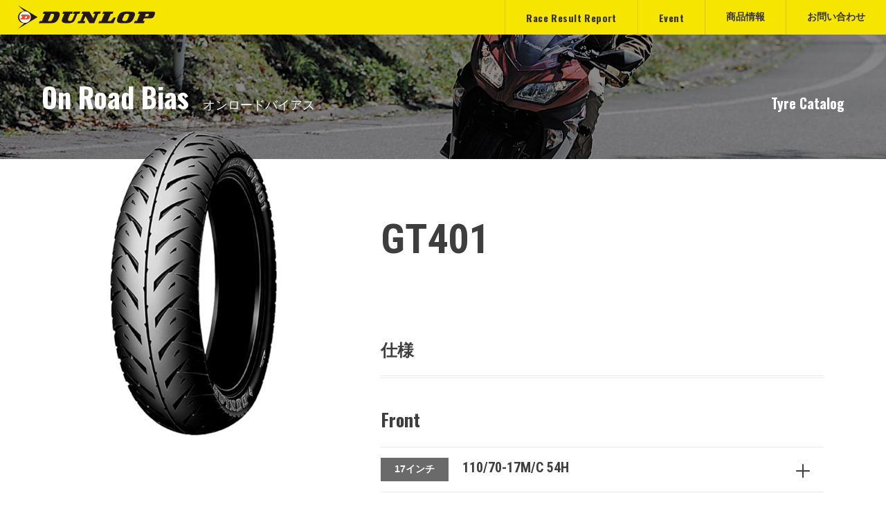

--- FILE ---
content_type: text/html; charset=UTF-8
request_url: https://dunlop-motorcycletyres.com/products/bias/gt401.html
body_size: 6619
content:
<!DOCTYPE html>
<!--[if lt IE 7]><html class="no-js lt-ie9 lt-ie8 lt-ie7" lang="ja"> <![endif]-->
<!--[if IE 7]><html class="no-js lt-ie9 lt-ie8" lang="ja"> <![endif]-->
<!--[if IE 8]><html class="no-js lt-ie9" lang="ja"> <![endif]-->
<!--[if gt IE 8]><!--> <html class="no-js" lang="ja"> <!--<![endif]-->
<head>

	

	<meta charset="UTF-8">

	<!-- Google Tag Manager --><script>(function(w,d,s,l,i){w[l]=w[l]||[];w[l].push({'gtm.start':
new Date().getTime(),event:'gtm.js'});var f=d.getElementsByTagName(s)[0],
j=d.createElement(s),dl=l!='dataLayer'?'&l='+l:'';j.async=true;j.src=
'https://www.googletagmanager.com/gtm.js?id='+i+dl;f.parentNode.insertBefore(j,f);
})(window,document,'script','dataLayer','GTM-KL3MLX5');</script>
<!-- Google Tag Manager End -->

	
		<meta http-equiv="X-UA-Compatible" content="IE=edge">
<meta name="viewport" content="width=device-width, initial-scale=1.0, viewport-fit=cover">


<!-- END_IF _ -->

<link rel="canonical" href="https://dunlop-motorcycletyres.com/products/bias/gt401.html"><!-- END_MODULE Touch_Entry -->

<meta name="twitter:card" content="summary_large_image">


<title>GT401 | オンロードバイアス | タイヤカタログ</title>
<meta property="og:url" content="https://dunlop-motorcycletyres.com/products/bias/gt401.html">
<meta property="og:site_name" content="バイクのタイヤならDUNLOP（ダンロップ）">
<meta property="og:title" content="GT401 | オンロードバイアス | タイヤカタログ">
<meta property="og:type" content="article">


<meta property="og:description" content="バイクのタイヤや、モータースポーツのレポートなど、ダンロップ二輪の情報をお伝えするサイトです。">


<meta property="og:image" content="https://dunlop-motorcycletyres.com//archives/016/201804/655a7ec92de096ff5968dff252b23aae.jpg">


<meta name="description" content="バイクのタイヤや、モータースポーツのレポートなど、ダンロップ二輪の情報をお伝えするサイトです。">


<meta name="keywords" content="バイク,タイヤ,二輪,ダンロップ,モータースポーツ,レポート">







	

	
		<link rel="alternate" type="application/rss+xml" title="RSS 2.0" href="https://dunlop-motorcycletyres.com/products/bias/rss2.xml">
<link rel="stylesheet" href="/themes/system/css/acms-admin.min.css?date=20250605094744">
<link rel="stylesheet" href="/themes/ridersnavi/dest/acms.min.css?date=20180427102645">
<link rel="stylesheet" href="https://unpkg.com/hiraku@1.0.10/src/hiraku.css">
<link href="https://fonts.googleapis.com/css?family=Oswald:400,500,600,700|Roboto+Condensed:400,700,700i|Roboto:500,500i,700,700i,900,900i" rel="stylesheet">
<link rel="stylesheet" href="/themes/ridersnavi/dest/bundle.css?date=20241113150117">
<!-- 構造化データ -->

<script type="application/ld+json">
{
	"@context": "http://schema.org",
	"@type": "BreadcrumbList",
	"itemListElement":
	[
	{
		"@type": "ListItem",
		"position": 1,
		"item":
		{
		"@id": "https://dunlop-motorcycletyres.com/",
		"name": "HOME"
		}
	},{
		"@type": "ListItem",
		"position": 2,
		"item":
		{
		"@id": "https://dunlop-motorcycletyres.com/products/",
		"name": "タイヤカタログ"
		}
	},{
		"@type": "ListItem",
		"position": 3,
		"item":
		{
		"@id": "https://dunlop-motorcycletyres.com/products/bias/",
		"name": "オンロードバイアス"
		}
	},
	{
		"@type": "ListItem",
		"position": 4,
		"item":
		{
		"@id": "https://dunlop-motorcycletyres.com/products/bias/gt401.html",
		"name": "GT401"
		}
	}
	]
}
</script>


	

	
		<script>
	if (location.hash) {
		setTimeout(function() {
			window.scrollTo(0, 0);
		}, 1);
	}
</script>

<script src="/js/library/jquery/jquery-3.6.1.min.js" charset="UTF-8"></script>

<script src="/acms.js?uaGroup=SmartPhone&amp;domains=dunlop-motorcycletyres.com&amp;jsDir=js/&amp;themesDir=/themes/&amp;bid=16&amp;eid=3000&amp;bcd=products/bias&amp;jQuery=3.6.1&amp;jQueryMigrate=migrate-3.0.1&amp;mediaClientResize=on&amp;fulltimeSSL=1&amp;v=8a6fc0c6f5a1dcf2d8ca1eb3b5c7d817&amp;umfs=70M&amp;pms=70M&amp;mfu=100&amp;lgImg=width:1400&amp;jpegQuality=95&amp;mediaLibrary=on&amp;edition=professional&amp;urlPreviewExpire=48&amp;timemachinePreviewDefaultDevice=PC&amp;ecd=gt401.html&amp;scriptRoot=/" charset="UTF-8" id="acms-js"></script>
<script src="/themes/system/js/modernizr.js?date=20250605094744"></script>
<script src="/themes/ridersnavi/js/hiraku.js?date=20180427102736"></script>
<script src="/themes/ridersnavi/lib/easytab/jquery.easytabs.min.js?date=20180427102736"></script>
<script src="/themes/ridersnavi/lib/slick/slick.min.js?date=20180427102737"></script>
<script src="/themes/ridersnavi/dest/bundle.js?date=20241113150117" charset="UTF-8"></script>
<script src="/themes/ridersnavi/js/gnavi.js?date=20240130093052"></script>








	
<script type="text/javascript" src="/js/dest/vendor.js?date=20250605094736" charset="UTF-8" async defer></script>
<script type="text/javascript" src="/js/dest/index.js?date=20250605094736" charset="UTF-8" async defer></script>
<meta name="generator" content="a-blog cms for professional" />
<meta name="csrf-token" content="fc2b577c26e98095029195a0ab4ae841c87ebec41f2ac86923ada29ac33d7865"></head>

<body id="top">

	<!-- Google Tag Manager --><noscript><iframe src="https://www.googletagmanager.com/ns.html?id=GTM-KL3MLX5"
height="0" width="0" style="display:none;visibility:hidden"></iframe></noscript><!-- Google Tag Manager End -->

<!-- 公式SNSボタンを使うために必要なJS -->
<!--
<div id="fb-root"></div>
<script>(function(d, s, id) {
  var js, fjs = d.getElementsByTagName(s)[0];
  if (d.getElementById(id)) return;
  js = d.createElement(s); js.id = id;
  js.src = "//connect.facebook.net/ja_JP/sdk.js#xfbml=1&version=v2.6";
  fjs.parentNode.insertBefore(js, fjs);
}(document, 'script', 'facebook-jssdk'));</script>
-->

<!--
<script>!function(d,s,id){var js,fjs=d.getElementsByTagName(s)[0],p=/^http:/.test(d.location)?'http':'https';if(!d.getElementById(id)){js=d.createElement(s);js.id=id;js.src=p+'://platform.twitter.com/widgets.js';fjs.parentNode.insertBefore(js,fjs);}}(document, 'script', 'twitter-wjs');</script>
-->



<!-- 共通のパーツの読み込み -->
<!-- 共通のパーツの読み込み -->


<!-- ブログ：メタ情報 -->


<!-- カテゴリー：メタ情報 -->


<!-- エントリー：メタ情報 -->



<!-- エントリー：OGP画像 -->





<!-- モジュールの読み込み -->




















<!-- ヘッダー -->
<header class="p-header js-header-height  " style="background-image:url(/archives/016/201804/552f17bdb15a0836a3e71fa1c86d9042.jpg);">
		<div role="banner">
			<div class="c-header-top js-header">
	<div class="c-header-inner">
		
		<div class="c-header-title">
			<p class="c-header-title__logo"><a href="https://dunlop-motorcycletyres.com/" class="c-header-title__link">
			<img src="/archives/001/202203/e232599b9a09807d6a07e0dbea5de0e395625364cb8a76e57cb908fdd48e087e.svg" alt="オンロードバイアス" class="c-header-title__logo-img"></a>
			</p>
			
		</div>
		

		<nav>
	<ul class="gnavi_pc">
		<li><span class="ft_oswald">Race Result Report</span>
		    <div class="gnavi_pc_sub">
			    <div class="inner">
				    <h3><a href="https://dunlop-motorcycletyres.com/report/" class="js-viewing-indelible">Race Result Report トップ</a></h3>

					
					<ul>
						
						<li>
							<a href="https://dunlop-motorcycletyres.com/world_fim_road_race_2023" class="js-viewing-indelible">
								
								<figure><div><img src="/archives/009/202111/09978c528230ae696bcf69668ca6853a569318f0bba611c5bafbf1f9bfc81881.jpg" alt=""></div></figure>
								
								<span>FIMロードレース世界選手権</span>
							</a>
						</li>
						
						<li>
							<a href="https://dunlop-motorcycletyres.com/alljapan_road_2025" class="js-viewing-indelible">
								
								<figure><div><img src="/archives/022/202504/4f62d49546da7256ef1c49f26ac73850b1f90fd08d8859423b822af989476798.jpg" alt=""></div></figure>
								
								<span>全日本ロードレース選手権</span>
							</a>
						</li>
						
						<li>
							<a href="https://dunlop-motorcycletyres.com/alljapan_motocross_2025" class="js-viewing-indelible">
								
								<figure><div><img src="/archives/023/202504/24955e16e9a16e15301802a61ba2d5d8e5d4d0fb1ae7e026b97c50caab3a1a38.jpg" alt=""></div></figure>
								
								<span>全日本モトクロス選手権</span>
							</a>
						</li>
						
						<li>
							<a href="https://dunlop-motorcycletyres.com/alljapan_trial_2025" class="js-viewing-indelible">
								
								<figure><div><img src="/archives/024/201801/d6316dc99cb7085acd5a6f6585d4c6b7.jpg" alt=""></div></figure>
								
								<span>全日本トライアル選手権</span>
							</a>
						</li>
						
						<li>
							<a href="https://dunlop-motorcycletyres.com/asia_road_race_2023" class="js-viewing-indelible">
								
								<figure><div><img src="/archives/025/201804/5d01c3b823325ef8895847d654fc7de0.jpg" alt=""></div></figure>
								
								<span>アジアロードレース選手権</span>
							</a>
						</li>
						
						<li>
							<a href="https://dunlop-motorcycletyres.com/world_fim_2025" class="js-viewing-indelible">
								
								<figure><div><img src="/archives/026/202508/a51012347964f0d7248622104d17b0b0a4867e914cb67af2d4fc63c20747fff6.jpg" alt=""></div></figure>
								
								<span>FIM世界耐久選手権</span>
							</a>
						</li>
						
						<li>
							<a href="https://dunlop-motorcycletyres.com/world_trial_2023" class="js-viewing-indelible">
								
								<figure><div><img src="/archives/028/201804/0d1adf5f1c118038abf5a27c68eb891f.jpg" alt=""></div></figure>
								
								<span>トライアル世界選手権</span>
							</a>
						</li>
						
						<li>
							<a href="https://dunlop-motorcycletyres.com/ama_super_cross_2025" class="js-viewing-indelible">
								
								<figure><div><img src="/archives/030/202111/4d5cfbb55a34e501b016a94f0e2ecdf4200bebe5cd386e16623812b2378c9e51.jpg" alt=""></div></figure>
								
								<span>AMAスーパークロス</span>
							</a>
						</li>
						
						<li>
							<a href="https://dunlop-motorcycletyres.com/ama_motocross_2025" class="js-viewing-indelible">
								
								<figure><div><img src="/archives/085/201804/48a1fbd140d231eac18f1edcef15714c.jpg" alt=""></div></figure>
								
								<span>AMAプロモトクロス</span>
							</a>
						</li>
						
						<li>
							<a href="https://dunlop-motorcycletyres.com/ama_super_motocross_2025" class="js-viewing-indelible">
								
								<figure><div><img src="/archives/161/202309/3a108e6ff2af86950dd8f3976b97d5b2310482363047d70933593cf1055abeb7.jpg" alt=""></div></figure>
								
								<span>AMAスーパーモトクロス</span>
							</a>
						</li>
						
					</ul>
					
			    </div>
		    </div>
		</li>
		<li><span class="ft_oswald">Event</span>
		    <div class="gnavi_pc_sub">
			    <div class="inner">
				    <h3><a href="https://dunlop-motorcycletyres.com/event/" class="js-viewing-indelible">Event トップ</a></h3>
					
			        <ul>
						
						<li>
							
							<a href="https://dunlop-motorcycletyres.com/circuit_station/" class="js-viewing-indelible">
							
								
								<figure><img src="/archives/010/202402/6e32332cce44fefcf78f2c9197313cc3fd90d71ae2e26c159ac985a7dfff308b.jpg" alt=""></figure>
								
								<span>DUNLOP CIRCUIT<br />
STATION 2025</span>
							</a>
						</li>
						<li>
							
							<a href="/motor_cycle_show/tmcs2025.html" class="js-viewing-indelible">
							
								
								<figure><img src="/archives/013/202503/fb75f0c0f9c15e85c4e4a6f50db12b486ffa9f127cd068d8ecc73f8ef826e2ac.jpg" alt=""></figure>
								
								<span>モーターサイクルショー</span>
							</a>
						</li>
						<li>
							
							<a href="/suzuka_8hours_race/2025.html" class="js-viewing-indelible">
							
								
								<figure><img src="/archives/014/202507/a81a2b04cb1dd2f62513b5174ae1f97f02eaefcbd79f4352c05486cb2de7bdb2.png" alt=""></figure>
								
								<span>鈴鹿8時間耐久ロードレース</span>
							</a>
						</li>
					</ul>
					
			    </div>
		    </div>
		</li>
<!--
		<li><a href="https://dunlop-motorcycletyres.com/interview/" class="js-viewing-indelible ft_oswald">Special Interview</a></li>
-->
		<li class="gnavi_products"><span>商品情報</span>
		    <div class="gnavi_pc_sub">
			    <div class="inner">

				    <h3><a href="https://dunlop-motorcycletyres.com/products/" class="js-viewing-indelible">
						
					    
					    <div style="background-image: url(/archives/001/202002/123a15ee15c0d2a357b4064139bbef08.jpg);"></div>
					    
					    
					    <span>商品情報トップ</span></a></h3>
			        <ul>
			            <li><a href="https://dunlop-motorcycletyres.com/products/" class="js-viewing-indelible"><span>タイヤカタログ</span></a></li>
			            <li><a href="https://dunlop-motorcycletyres.com/products/size/" class="js-viewing-indelible"><span>二輪タイヤ対応サイズ一覧表</span></a></li>
			            <li><a href="https://dunlop-motorcycletyres.com/dictionary/size/" class="js-viewing-indelible"><span>Dictionary of TYRE<br>タイヤの基礎知識</span></a></li>
			            <li><a href="https://dunlop-motorcycletyres.com/tyre-search/" class="js-viewing-indelible"><span>適合タイヤ検索</span></a></li>
			            <li><a href="https://dunlop-motorcycletyres.com/products/motorcycle_technology/" class="js-viewing-indelible"><span>モーターサイクルタイヤ・<br>テクノロジー</span></a></li>
			            <li><a href="https://dunlop-motorcycletyres.com/products/movie/" class="js-viewing-indelible"><span>プロモーションムービー</span></a></li>
			            <li><a href="https://dunlop-motorcycletyres.com/products/tube/" class="js-viewing-indelible"><span>チューブサイズ対応表</span></a></li>
			        </ul>
			    </div>
		    </div>
		</li>
		<li class="gnavi_contact"><span>お問い合わせ</span>
		    <div class="gnavi_pc_sub">
			    <div class="inner">
			        <ul>
			            <li><a href="https://dunlop-motorcycletyres.com/legal.html" class="js-viewing-indelible"><span>リーガル</span></a></li>
			            <li><a href="https://tyre.dunlop.co.jp/recall/" target="_blank"><span>リコール情報</span></a></li>
			            <li><a href="https://dunlop-motorcycletyres.com/contact/" class="js-viewing-indelible"><span>お客様相談室</span></a></li>
			        </ul>
			    </div>
		    </div>
		</li>
	</ul>
</nav>

		<div class="c-btn-offcanvas-wrapper">
			<button type="button" class="c-btn-offcanvas js-hiraku-offcanvas-btn" >
				<span class="hiraku-open-btn-line"></span>
			</button>
		</div>
	</div>
	<div class="c-header-toggle"></div>
</div>

			
<div class="c-pagetitle -small">
	<div class="c-pagetitle__inner">
		
		<p class="c-pagetitle__heading">On Road Bias<span class="c-pagetitle__heading-sub">オンロードバイアス</span></p>
		
		
		<p class="c-pagetitle__parentname acms-hide acms-block-md acms-block-lg acms-block-xl">Tyre Catalog</p>
		
	</div>
</div>

		</div>
</header>




	<!-- ※管理用パーツ -->
	






<script>
	ACMS.Ready(function(){
		ACMS.Config.LiteEditorFeature = false;
	});
</script>
<main role="main" class="p-main-section">
  <div class="acms-container">
	
	<div class="c-entry-products-header">
  <div class="c-entry-products-header__img-wrap acms-hide acms-block-md acms-block-lg acms-block-xl">
    <img src="/archives/016/201804/3a6b522aa05439f5cf6bdf5defdef17b.png" class="c-entry-products-header__img">
  </div>
  <div class="c-entry-products-header__detail">
    <h1 class="c-entry-products-header__title">GT401</h1>
    <div class="c-entry-products-header__img-wrap acms-hide-md acms-hide-lg acms-hide-xl">
      <img src="/archives/016/201804/3a6b522aa05439f5cf6bdf5defdef17b.png" class="c-entry-products-header__img">
    </div>
    
    <div class="c-entry-products-header__gimg-wrap">
      
    </div>
    
    
<div class="c-tyre-spec-detail -standard">
  <h2 class="c-tyre-spec-detail__heading">仕様</h2>
  <div class="clearfix c-tyre-spec-detail__item-wrap">
    <div class="c-tyre-spec-detail__item">
      
      
      <h3 class="c-tyre-accordion__heading">Front</h3>

<div class="c-tyre-accordion">
  <div class="c-tyre-accordion-head"><a href="#cfg-front-0" class="js-fader c-tyre-accordion-head__link"><span class="c-tyre-accordion-head__label">17インチ</span>110/70-17M/C 54H<span class="c-tyre-accordion-head__icon"><span class="line side"></span><span class="line vertical"></span></span></a></div>
  <div id="cfg-front-0" class="c-tyre-accordion-body">
    <table class="c-tyre-accordion__table">
      <tr class="c-tyre-accordion__table-tr">
        <th class="c-tyre-accordion__table-th">タイプ</th>
        <td class="c-tyre-accordion__table-td">
          TL
        </td>
      </tr>
      <tr class="c-tyre-accordion__table-tr">
        <th class="c-tyre-accordion__table-th">M.CODE</th>
        <td class="c-tyre-accordion__table-td">
          237639
        </td>
      </tr>
      <tr class="c-tyre-accordion__table-tr">
        <th class="c-tyre-accordion__table-th">標準リム幅(inch)</th>
        <td class="c-tyre-accordion__table-td">
          3.00
        </td>
      </tr>
      <tr class="c-tyre-accordion__table-tr">
        <th class="c-tyre-accordion__table-th">備考</th>
        <td class="c-tyre-accordion__table-td">タイヤの価格は、オープンプライスです。</td>
      </tr>
    </table>
  </div>
</div>

<div class="c-tyre-accordion">
  <div class="c-tyre-accordion-head"><a href="#cfg-front-1" class="js-fader c-tyre-accordion-head__link"><span class="c-tyre-accordion-head__label">17インチ</span>110/70-17M/C 54H<span class="c-tyre-accordion-head__icon"><span class="line side"></span><span class="line vertical"></span></span></a></div>
  <div id="cfg-front-1" class="c-tyre-accordion-body">
    <table class="c-tyre-accordion__table">
      <tr class="c-tyre-accordion__table-tr">
        <th class="c-tyre-accordion__table-th">タイプ</th>
        <td class="c-tyre-accordion__table-td">
          WT
        </td>
      </tr>
      <tr class="c-tyre-accordion__table-tr">
        <th class="c-tyre-accordion__table-th">M.CODE</th>
        <td class="c-tyre-accordion__table-td">
          257617
        </td>
      </tr>
      <tr class="c-tyre-accordion__table-tr">
        <th class="c-tyre-accordion__table-th">標準リム幅(inch)</th>
        <td class="c-tyre-accordion__table-td">
          3.00
        </td>
      </tr>
      <tr class="c-tyre-accordion__table-tr">
        <th class="c-tyre-accordion__table-th">備考</th>
        <td class="c-tyre-accordion__table-td">ホンダXR230MOTARD（'08～）用です。<br />
タイヤの価格は、オープンプライスです。</td>
      </tr>
    </table>
  </div>
</div>

    </div>
    <div class="c-tyre-spec-detail__item">
      <h3 class="c-tyre-accordion__heading">Rear</h3>

<div class="c-tyre-accordion">
  <div class="c-tyre-accordion-head"><a href="#cfg-rear-0" class="js-fader c-tyre-accordion-head__link"><span class="c-tyre-accordion-head__label">17インチ</span>130/70-17M/C 62H<span class="c-tyre-accordion-head__icon"><span class="line side"></span><span class="line vertical"></span></span></a></div>
  <div id="cfg-rear-0">
    <table class="c-tyre-accordion__table">
      <tr class="c-tyre-accordion__table-tr">
        <th class="c-tyre-accordion__table-th">タイプ</th>
        <td class="c-tyre-accordion__table-td">
          WT
        </td>
      </tr>
      <tr class="c-tyre-accordion__table-tr">
        <th class="c-tyre-accordion__table-th">M.CODE</th>
        <td class="c-tyre-accordion__table-td">
          257619
        </td>
      </tr>
      <tr class="c-tyre-accordion__table-tr">
        <th class="c-tyre-accordion__table-th">標準リム幅(inch)</th>
        <td class="c-tyre-accordion__table-td">
          3.50
        </td>
      </tr>
      <tr class="c-tyre-accordion__table-tr">
        <th class="c-tyre-accordion__table-th">備考</th>
        <td class="c-tyre-accordion__table-td">ホンダXR230MOTARD（'08～）用(257619)もあります。<br />
タイヤの価格は、オープンプライスです。</td>
      </tr>
    </table>
  </div>
</div>

<div class="c-tyre-accordion">
  <div class="c-tyre-accordion-head"><a href="#cfg-rear-1" class="js-fader c-tyre-accordion-head__link"><span class="c-tyre-accordion-head__label">17インチ</span>140/70-17M/C 66H<span class="c-tyre-accordion-head__icon"><span class="line side"></span><span class="line vertical"></span></span></a></div>
  <div id="cfg-rear-1">
    <table class="c-tyre-accordion__table">
      <tr class="c-tyre-accordion__table-tr">
        <th class="c-tyre-accordion__table-th">タイプ</th>
        <td class="c-tyre-accordion__table-td">
          TL
        </td>
      </tr>
      <tr class="c-tyre-accordion__table-tr">
        <th class="c-tyre-accordion__table-th">M.CODE</th>
        <td class="c-tyre-accordion__table-td">
          237641
        </td>
      </tr>
      <tr class="c-tyre-accordion__table-tr">
        <th class="c-tyre-accordion__table-th">標準リム幅(inch)</th>
        <td class="c-tyre-accordion__table-td">
          4.00
        </td>
      </tr>
      <tr class="c-tyre-accordion__table-tr">
        <th class="c-tyre-accordion__table-th">備考</th>
        <td class="c-tyre-accordion__table-td">タイヤの価格は、オープンプライスです。</td>
      </tr>
    </table>
  </div>
</div>

      
    </div>
  </div>
</div>
    
  </div>
</div>

</div>
<div class="l-hidden">
	<div class="p-entry">
		<div class="acms-container">

			

			

			

			

			<div class="acms-box-medium">
				

			</div>

			


			
		</div>
	</div>
</div>
</main>


<!-- オフキャンバス -->
<div class="offcanvas-wrapper" id="sidebar">
	<div class="js-hiraku-offcanvas offcanvas">
		<!-- グローバルナビ -->
		<nav class="c-gnav -header">
			
<div>





	<ul class="list-unstyled">
		<li class="c-gnav__item  " >
			<a href="https://dunlop-motorcycletyres.com/" class="c-gnav__link js-link_match_location-full" target="">
			HOME
			</a>
			
	

	
		
			
			
			
			</li>
	

	
		<li class="c-gnav__item  " >
			<a href="https://dunlop-motorcycletyres.com/report/" class="c-gnav__link js-link_match_location-full" target="">
			Race Result Report
			</a>
			
	

	
		
			
			
			
			</li>
	

	
		<li class="c-gnav__item  " >
			<a href="https://dunlop-motorcycletyres.com/event/" class="c-gnav__link js-link_match_location-full" target="">
			Event
			</a>
			
	

	
		
			
			
			
			</li>
	

	
		
			
			
			
			
	</ul>

</div>

			
<div>





	<ul class="list-unstyled">
		<li class="c-gnav__item  " >
			<a href="https://dunlop-motorcycletyres.com/products/" class="c-gnav__link js-link_match_location-full" target="">
			商品情報
			</a>
			
	

	<ul class="list-unstyled">
		
			
			
			
			
	

	
		<li class="c-gnav__item  " >
			<a href="https://dunlop-motorcycletyres.com/products/" class="c-gnav__link js-link_match_location-full" target="">
			タイヤカタログ
			</a>
			
	

	
		
			
			
			
			</li>
	

	
		<li class="c-gnav__item  " >
			<a href="https://dunlop-motorcycletyres.com/tyre-search/" class="c-gnav__link js-link_match_location-full" target="">
			適合タイヤ検索
			</a>
			
	

	
		
			
			
			
			</li>
	

	
		<li class="c-gnav__item  " >
			<a href="https://dunlop-motorcycletyres.com/products/tube/" class="c-gnav__link js-link_match_location-full" target="">
			チューブサイズ対応表
			</a>
			
	

	
		
			
			
			
			</li>
	

	
		<li class="c-gnav__item  " >
			<a href="https://dunlop-motorcycletyres.com/products/size/" class="c-gnav__link js-link_match_location-full" target="">
			二輪専用タイヤ対応サイズ一覧表
			</a>
			
	

	
		
			
			
			
			</li>
	

	
		<li class="c-gnav__item  " >
			<a href="https://dunlop-motorcycletyres.com/products/motorcycle_technology/" class="c-gnav__link js-link_match_location-full" target="">
			モーターサイクルタイヤ・テクノロジー
			</a>
			
	

	
		
			
			
			
			</li>
	

	
		<li class="c-gnav__item  " >
			<a href="https://dunlop-motorcycletyres.com/dictionary/" class="c-gnav__link js-link_match_location-full" target="">
			Dictionary of TYRE タイヤの基礎知識
			</a>
			
	

	
		
			
			
			
			</li>
	

	
		<li class="c-gnav__item  " >
			<a href="https://dunlop-motorcycletyres.com/products/movie/" class="c-gnav__link js-link_match_location-full" target="">
			プロモーションムービー
			</a>
			
	

	
		
			
			
			
			</li>
	

	
		
			
			
			
			
	</ul>

	
		
			
			
			
			</li>
	

	
		
			
			
			
			
	</ul>

</div>

			
<div>





	<ul class="list-unstyled">
		<li class="c-gnav__item  " >
			<a href="" class="c-gnav__link no_link" target="">
			お問い合わせ
			</a>
			
	

	<ul class="list-unstyled">
		
			
			
			
			
	

	
		<li class="c-gnav__item  " >
			<a href="https://dunlop-motorcycletyres.com/legal.html" class="c-gnav__link js-link_match_location-full" target="">
			リーガル
			</a>
			
	

	
		
			
			
			
			</li>
	

	
		<li class="c-gnav__item  " >
			<a href="https://tyre.dunlop.co.jp/recall/" class="c-gnav__link js-link_match_location-full outside" target="_blank">
			リコール情報
			</a>
			
	

	
		
			
			
			
			</li>
	

	
		<li class="c-gnav__item  " >
			<a href="https://dunlop-motorcycletyres.com/contact/" class="c-gnav__link js-link_match_location-full" target="">
			お客様相談室
			</a>
			
	

	
		
			
			
			
			</li>
	

	
		
			
			
			
			
	</ul>

	
		
			
			
			
			</li>
	

	
		
			
			
			
			
	</ul>

</div>

		</nav>
	</div>
</div>




	<!-- トピックパス -->
	
<nav class="c-topicpath">
	<ol class="c-topicpath-list list-unstyled acms-container clearfix">
		
			
			<li class="c-topicpath-list__item">
				
				
				<a href="https://dunlop-motorcycletyres.com/" class="c-topicpath-list__link">HOME</a>
				
			</li>
			
		
			
			<li class="c-topicpath-list__item">
				
				
				
				<a href="https://dunlop-motorcycletyres.com/products/" class="c-topicpath-list__link">Tyre Catalog</a>
				
			</li>
			
		
			
			<li class="c-topicpath-list__item">
				
				
				
				<a href="https://dunlop-motorcycletyres.com/products/bias/" class="c-topicpath-list__link">On Road Bias</a>
				
			</li>
			
		

		
	</ol>
</nav>





	<!-- フッター -->
	<footer class="p-footer">
	<div class="acms-container acms-hide acms-block-md acms-block-lg acms-block-xl">
		<nav class="c-gnav -footer">
			
<div>
	



	<ul class="list-unstyled">
		<li class="c-gnav__item">
			
			<a href="https://dunlop-motorcycletyres.com/report" class="c-gnav__link">Race Result Report</a>
			
			<ul class="list-unstyled">
				
				<li class="c-gnav__item">
					<a href="https://dunlop-motorcycletyres.com/world_fim_road_race_2023" class="c-gnav__link">
					FIMロードレース世界選手権
					</a>
				</li>
				
				<li class="c-gnav__item">
					<a href="https://dunlop-motorcycletyres.com/alljapan_road_2025" class="c-gnav__link">
					全日本ロードレース選手権
					</a>
				</li>
				
				<li class="c-gnav__item">
					<a href="https://dunlop-motorcycletyres.com/alljapan_motocross_2025" class="c-gnav__link">
					全日本モトクロス選手権
					</a>
				</li>
				
				<li class="c-gnav__item">
					<a href="https://dunlop-motorcycletyres.com/alljapan_trial_2025" class="c-gnav__link">
					全日本トライアル選手権
					</a>
				</li>
				
				<li class="c-gnav__item">
					<a href="https://dunlop-motorcycletyres.com/asia_road_race_2023" class="c-gnav__link">
					アジアロードレース選手権
					</a>
				</li>
				
				<li class="c-gnav__item">
					<a href="https://dunlop-motorcycletyres.com/world_fim_2025" class="c-gnav__link">
					FIM世界耐久選手権
					</a>
				</li>
				
				<li class="c-gnav__item">
					<a href="https://dunlop-motorcycletyres.com/world_trial_2023" class="c-gnav__link">
					トライアル世界選手権
					</a>
				</li>
				
				<li class="c-gnav__item">
					<a href="https://dunlop-motorcycletyres.com/ama_super_cross_2025" class="c-gnav__link">
					AMAスーパークロス
					</a>
				</li>
				
				<li class="c-gnav__item">
					<a href="https://dunlop-motorcycletyres.com/ama_motocross_2025" class="c-gnav__link">
					AMAプロモトクロス
					</a>
				</li>
				
				<li class="c-gnav__item">
					<a href="https://dunlop-motorcycletyres.com/ama_super_motocross_2025" class="c-gnav__link">
					AMAスーパーモトクロス
					</a>
				</li>
				
			</ul>
		</li>
	</ul>
</div>

			
<div>





	<ul class="list-unstyled">
		<li class="c-gnav__item  " >
			<a href="https://dunlop-motorcycletyres.com/event/" class="c-gnav__link " target="">
			Event
			</a>
			
	

	<ul class="list-unstyled">
		
			
			
			
			
	

	
		<li class="c-gnav__item  " >
			<a href="/motor_cycle_show/tmcs2025.html" class="c-gnav__link " target="">
			THE52ND TOKYO MOTORCYCLE SHOW
			</a>
			
	

	
		
			
			
			
			</li>
	

	
		<li class="c-gnav__item  " >
			<a href="https://dunlop-motorcycletyres.com/circuit_station/" class="c-gnav__link " target="">
			DUNLOP CIRCUIT STATION
			</a>
			
	

	
		
			
			
			
			</li>
	

	
		<li class="c-gnav__item  " >
			<a href="https://dunlop-motorcycletyres.com/suzuka_8hours_race/2025.html" class="c-gnav__link " target="">
			鈴鹿8時間耐久ロードレース
			</a>
			
	

	
		
			
			
			
			</li>
	

	
		
			
			
			
			
	</ul>

	
		
			
			
			
			</li>
	

	
		
			
			
			
			
	</ul>

</div>


			
<div>





	<ul class="list-unstyled">
		<li class="c-gnav__item  " >
			<a href="https://dunlop-motorcycletyres.com/products/" class="c-gnav__link js-link_match_location-full" target="">
			商品情報
			</a>
			
	

	<ul class="list-unstyled">
		
			
			
			
			
	

	
		<li class="c-gnav__item  " >
			<a href="https://dunlop-motorcycletyres.com/products/" class="c-gnav__link js-link_match_location-full" target="">
			タイヤカタログ
			</a>
			
	

	
		
			
			
			
			</li>
	

	
		<li class="c-gnav__item  " >
			<a href="https://dunlop-motorcycletyres.com/tyre-search/" class="c-gnav__link js-link_match_location-full" target="">
			適合タイヤ検索
			</a>
			
	

	
		
			
			
			
			</li>
	

	
		<li class="c-gnav__item  " >
			<a href="https://dunlop-motorcycletyres.com/products/tube/" class="c-gnav__link js-link_match_location-full" target="">
			チューブサイズ対応表
			</a>
			
	

	
		
			
			
			
			</li>
	

	
		<li class="c-gnav__item  " >
			<a href="https://dunlop-motorcycletyres.com/products/size/" class="c-gnav__link js-link_match_location-full" target="">
			二輪専用タイヤ対応サイズ一覧表
			</a>
			
	

	
		
			
			
			
			</li>
	

	
		<li class="c-gnav__item  " >
			<a href="https://dunlop-motorcycletyres.com/products/motorcycle_technology/" class="c-gnav__link js-link_match_location-full" target="">
			モーターサイクルタイヤ・テクノロジー
			</a>
			
	

	
		
			
			
			
			</li>
	

	
		<li class="c-gnav__item  " >
			<a href="https://dunlop-motorcycletyres.com/dictionary/" class="c-gnav__link js-link_match_location-full" target="">
			Dictionary of TYRE タイヤの基礎知識
			</a>
			
	

	
		
			
			
			
			</li>
	

	
		<li class="c-gnav__item  " >
			<a href="https://dunlop-motorcycletyres.com/products/movie/" class="c-gnav__link js-link_match_location-full" target="">
			プロモーションムービー
			</a>
			
	

	
		
			
			
			
			</li>
	

	
		
			
			
			
			
	</ul>

	
		
			
			
			
			</li>
	

	
		
			
			
			
			
	</ul>

</div>

			
<div>





	<ul class="list-unstyled">
		<li class="c-gnav__item  " >
			<a href="" class="c-gnav__link no_link" target="">
			お問い合わせ
			</a>
			
	

	<ul class="list-unstyled">
		
			
			
			
			
	

	
		<li class="c-gnav__item  " >
			<a href="https://dunlop-motorcycletyres.com/legal.html" class="c-gnav__link js-link_match_location-full" target="">
			リーガル
			</a>
			
	

	
		
			
			
			
			</li>
	

	
		<li class="c-gnav__item  " >
			<a href="https://tyre.dunlop.co.jp/recall/" class="c-gnav__link js-link_match_location-full outside" target="_blank">
			リコール情報
			</a>
			
	

	
		
			
			
			
			</li>
	

	
		<li class="c-gnav__item  " >
			<a href="https://dunlop-motorcycletyres.com/contact/" class="c-gnav__link js-link_match_location-full" target="">
			お客様相談室
			</a>
			
	

	
		
			
			
			
			</li>
	

	
		
			
			
			
			
	</ul>

	
		
			
			
			
			</li>
	

	
		
			
			
			
			
	</ul>

</div>

		</nav>
	</div>

	
		
<div class="c-footer-links__wrap acms-block-md acms-block-lg acms-block-xl">
	<div class="acms-container">
		<ul class="c-footer-links list-unstyled">
			



				
				<li class="c-footer-links__item"><a href="http://tyre.dunlop.co.jp/" class="c-footer-links__link">ダンロップタイヤ公式タイヤサイト</a></li>
				
				<li class="c-footer-links__item"><a href="http://wheel.dunlop.co.jp/" class="c-footer-links__link">タイヤのホイール選びはダンロップアルミホイール</a></li>
				
				<li class="c-footer-links__item"><a href="https://order.dunlop-tyres.co.jp/WebDMC/login" class="c-footer-links__link">DUNLOP WEB ORDER SYSTEM</a></li>
				
		</ul>
	</div>
</div>


	<div class="c-copyright">
			<p class="c-copyright__text acms-text-center">&copy; Sumitomo Rubber Industries,Ltd. All rights reserved. </p>
	</div>
	
</footer>



	


</body>
</html>


--- FILE ---
content_type: text/css
request_url: https://dunlop-motorcycletyres.com/themes/system/css/acms-admin.min.css?date=20250605094744
body_size: 34883
content:
@charset "utf-8";
/*
 * acms-admin.css Ver.2.1.1 (http://www.a-blogcms.jp)
 * Copyright a-blog cms | MIT License
 *
 * 使用するテーマに関係なく必要なa-blog cmsのシステムに関わるスタイルの設定です。
 * このCSSファイルを適用しない場合、表示に問題が発生しますのでご注意ください。
 */
.acms-admin-container{max-width:980px;margin-right:auto;margin-left:auto;padding-right:10px;padding-left:10px;box-sizing:border-box}.acms-admin-grid,.acms-admin-grid-r{margin-right:-10px;margin-left:-10px}.acms-admin-grid-r:after,.acms-admin-grid-r:before,.acms-admin-grid:after,.acms-admin-grid:before{display:table;content:" "}.acms-admin-grid-r:after,.acms-admin-grid:after{clear:both}.acms-admin-grid-negative{margin-right:0;margin-left:0}[class*=acms-admin-col]{min-height:1px;padding-right:10px;padding-left:10px}@media (min-width:768px){.acms-admin-grid,.acms-admin-grid-r{margin-right:-10px;margin-left:-10px}[class*=acms-admin-col]{padding-right:10px;padding-left:10px}}[class*=acms-admin-col],[class*=acms-admin-col]:after,[class*=acms-admin-col]:before{box-sizing:border-box}.acms-admin-col-1{float:left;width:8.33333%}.acms-admin-col-2{float:left;width:16.66667%}.acms-admin-col-3{float:left;width:25%}.acms-admin-col-4{float:left;width:33.33333%}.acms-admin-col-5{float:left;width:41.66667%}.acms-admin-col-6{float:left;width:50%}.acms-admin-col-7{float:left;width:58.33333%}.acms-admin-col-8{float:left;width:66.66667%}.acms-admin-col-9{float:left;width:75%}.acms-admin-col-10{float:left;width:83.33333%}.acms-admin-col-11{float:left;width:91.66667%}.acms-admin-col-12{float:none;width:100%}[class*=acms-admin-pull],[class*=acms-admin-push]{position:relative}.acms-admin-push-1{left:8.33333%}.acms-admin-push-2{left:16.66667%}.acms-admin-push-3{left:25%}.acms-admin-push-4{left:33.33333%}.acms-admin-push-5{left:41.66667%}.acms-admin-push-6{left:50%}.acms-admin-push-7{left:58.33333%}.acms-admin-push-8{left:66.66667%}.acms-admin-push-9{left:75%}.acms-admin-push-10{left:83.33333%}.acms-admin-push-11{left:91.66667%}.acms-admin-pull-1{right:8.33333%}.acms-admin-pull-2{right:16.66667%}.acms-admin-pull-3{right:25%}.acms-admin-pull-4{right:33.33333%}.acms-admin-pull-5{right:41.66667%}.acms-admin-pull-6{right:50%}.acms-admin-pull-7{right:58.33333%}.acms-admin-pull-8{right:66.66667%}.acms-admin-pull-9{right:75%}.acms-admin-pull-10{right:83.33333%}.acms-admin-pull-11{right:91.66667%}@media (min-width:480px){.acms-admin-col-sm-1{float:left;width:8.33333%}.acms-admin-col-sm-2{float:left;width:16.66667%}.acms-admin-col-sm-3{float:left;width:25%}.acms-admin-col-sm-4{float:left;width:33.33333%}.acms-admin-col-sm-5{float:left;width:41.66667%}.acms-admin-col-sm-6{float:left;width:50%}.acms-admin-col-sm-7{float:left;width:58.33333%}.acms-admin-col-sm-8{float:left;width:66.66667%}.acms-admin-col-sm-9{float:left;width:75%}.acms-admin-col-sm-10{float:left;width:83.33333%}.acms-admin-col-sm-11{float:left;width:91.66667%}.acms-admin-col-sm-12{float:none;width:100%}[class*=acms-admin-push-sm]{position:relative;right:auto}.acms-admin-push-sm-auto{left:auto}.acms-admin-push-sm-1{left:8.33333%}.acms-admin-push-sm-2{left:16.66667%}.acms-admin-push-sm-3{left:25%}.acms-admin-push-sm-4{left:33.33333%}.acms-admin-push-sm-5{left:41.66667%}.acms-admin-push-sm-6{left:50%}.acms-admin-push-sm-7{left:58.33333%}.acms-admin-push-sm-8{left:66.66667%}.acms-admin-push-sm-9{left:75%}.acms-admin-push-sm-10{left:83.33333%}.acms-admin-push-sm-11{left:91.66667%}[class*=acms-admin-pull-sm]{position:relative;left:auto}.acms-admin-pull-sm-auto{right:auto}.acms-admin-pull-sm-1{right:8.33333%}.acms-admin-pull-sm-2{right:16.66667%}.acms-admin-pull-sm-3{right:25%}.acms-admin-pull-sm-4{right:33.33333%}.acms-admin-pull-sm-5{right:41.66667%}.acms-admin-pull-sm-6{right:50%}.acms-admin-pull-sm-7{right:58.33333%}.acms-admin-pull-sm-8{right:66.66667%}.acms-admin-pull-sm-9{right:75%}.acms-admin-pull-sm-10{right:83.33333%}.acms-admin-pull-sm-11{right:91.66667%}}@media (min-width:768px){.acms-admin-col-md-1{float:left;width:8.33333%}.acms-admin-col-md-2{float:left;width:16.66667%}.acms-admin-col-md-3{float:left;width:25%}.acms-admin-col-md-4{float:left;width:33.33333%}.acms-admin-col-md-5{float:left;width:41.66667%}.acms-admin-col-md-6{float:left;width:50%}.acms-admin-col-md-7{float:left;width:58.33333%}.acms-admin-col-md-8{float:left;width:66.66667%}.acms-admin-col-md-9{float:left;width:75%}.acms-admin-col-md-10{float:left;width:83.33333%}.acms-admin-col-md-11{float:left;width:91.66667%}.acms-admin-col-md-12{float:none;width:100%}[class*=acms-admin-push-md]{position:relative;right:auto}.acms-admin-push-md-auto{left:auto}.acms-admin-push-md-1{left:8.33333%}.acms-admin-push-md-2{left:16.66667%}.acms-admin-push-md-3{left:25%}.acms-admin-push-md-4{left:33.33333%}.acms-admin-push-md-5{left:41.66667%}.acms-admin-push-md-6{left:50%}.acms-admin-push-md-7{left:58.33333%}.acms-admin-push-md-8{left:66.66667%}.acms-admin-push-md-9{left:75%}.acms-admin-push-md-10{left:83.33333%}.acms-admin-push-md-11{left:91.66667%}[class*=acms-admin-pull-md]{position:relative;left:auto}.acms-admin-pull-md-auto{right:auto}.acms-admin-pull-md-1{right:8.33333%}.acms-admin-pull-md-2{right:16.66667%}.acms-admin-pull-md-3{right:25%}.acms-admin-pull-md-4{right:33.33333%}.acms-admin-pull-md-5{right:41.66667%}.acms-admin-pull-md-6{right:50%}.acms-admin-pull-md-7{right:58.33333%}.acms-admin-pull-md-8{right:66.66667%}.acms-admin-pull-md-9{right:75%}.acms-admin-pull-md-10{right:83.33333%}.acms-admin-pull-md-11{right:91.66667%}}@media (min-width:1024px){.acms-admin-col-lg-1{float:left;width:8.33333%}.acms-admin-col-lg-2{float:left;width:16.66667%}.acms-admin-col-lg-3{float:left;width:25%}.acms-admin-col-lg-4{float:left;width:33.33333%}.acms-admin-col-lg-5{float:left;width:41.66667%}.acms-admin-col-lg-6{float:left;width:50%}.acms-admin-col-lg-7{float:left;width:58.33333%}.acms-admin-col-lg-8{float:left;width:66.66667%}.acms-admin-col-lg-9{float:left;width:75%}.acms-admin-col-lg-10{float:left;width:83.33333%}.acms-admin-col-lg-11{float:left;width:91.66667%}.acms-admin-col-lg-12{float:none;width:100%}[class*=acms-admin-push-lg]{position:relative;right:auto}.acms-admin-push-lg-auto{left:auto}.acms-admin-push-lg-1{left:8.33333%}.acms-admin-push-lg-2{left:16.66667%}.acms-admin-push-lg-3{left:25%}.acms-admin-push-lg-4{left:33.33333%}.acms-admin-push-lg-5{left:41.66667%}.acms-admin-push-lg-6{left:50%}.acms-admin-push-lg-7{left:58.33333%}.acms-admin-push-lg-8{left:66.66667%}.acms-admin-push-lg-9{left:75%}.acms-admin-push-lg-10{left:83.33333%}.acms-admin-push-lg-11{left:91.66667%}[class*=acms-admin-pull-lg]{position:relative;left:auto}.acms-admin-pull-lg-auto{right:auto}.acms-admin-pull-lg-1{right:8.33333%}.acms-admin-pull-lg-2{right:16.66667%}.acms-admin-pull-lg-3{right:25%}.acms-admin-pull-lg-4{right:33.33333%}.acms-admin-pull-lg-5{right:41.66667%}.acms-admin-pull-lg-6{right:50%}.acms-admin-pull-lg-7{right:58.33333%}.acms-admin-pull-lg-8{right:66.66667%}.acms-admin-pull-lg-9{right:75%}.acms-admin-pull-lg-10{right:83.33333%}.acms-admin-pull-lg-11{right:91.66667%}}@media (min-width:1440px){.acms-admin-col-xl-1{float:left;width:8.33333%}.acms-admin-col-xl-2{float:left;width:16.66667%}.acms-admin-col-xl-3{float:left;width:25%}.acms-admin-col-xl-4{float:left;width:33.33333%}.acms-admin-col-xl-5{float:left;width:41.66667%}.acms-admin-col-xl-6{float:left;width:50%}.acms-admin-col-xl-7{float:left;width:58.33333%}.acms-admin-col-xl-8{float:left;width:66.66667%}.acms-admin-col-xl-9{float:left;width:75%}.acms-admin-col-xl-10{float:left;width:83.33333%}.acms-admin-col-xl-11{float:left;width:91.66667%}.acms-admin-col-xl-12{float:none;width:100%}[class*=acms-admin-push-xl]{position:relative;right:auto}.acms-admin-push-xl-auto{left:auto}.acms-admin-push-xl-1{left:8.33333%}.acms-admin-push-xl-2{left:16.66667%}.acms-admin-push-xl-3{left:25%}.acms-admin-push-xl-4{left:33.33333%}.acms-admin-push-xl-5{left:41.66667%}.acms-admin-push-xl-6{left:50%}.acms-admin-push-xl-7{left:58.33333%}.acms-admin-push-xl-8{left:66.66667%}.acms-admin-push-xl-9{left:75%}.acms-admin-push-xl-10{left:83.33333%}.acms-admin-push-xl-11{left:91.66667%}[class*=acms-admin-pull-xl]{position:relative;left:auto}.acms-admin-pull-xl-auto{right:auto}.acms-admin-pull-xl-1{right:8.33333%}.acms-admin-pull-xl-2{right:16.66667%}.acms-admin-pull-xl-3{right:25%}.acms-admin-pull-xl-4{right:33.33333%}.acms-admin-pull-xl-5{right:41.66667%}.acms-admin-pull-xl-6{right:50%}.acms-admin-pull-xl-7{right:58.33333%}.acms-admin-pull-xl-8{right:66.66667%}.acms-admin-pull-xl-9{right:75%}.acms-admin-pull-xl-10{right:83.33333%}.acms-admin-pull-xl-11{right:91.66667%}}.acms-admin-entry .acms-admin-col-12{clear:both}.acms-admin-btn{display:inline-block;padding:8px 10px;line-height:1;text-align:center;text-decoration:none;vertical-align:middle;border-radius:3px;transition:background-color .2s,border-color .2s;font-size:14px;color:#333;background-color:#f7f7f7;border:1px solid rgba(0,0,0,.2);transition:background-color .2s}.acms-admin-btn:active,.acms-admin-btn:hover,.acms-admin-btn:link,.acms-admin-btn:visited{color:#333}.acms-admin-btn:hover{text-decoration:none;background-color:#f1f1f1;border-color:rgba(0,0,0,.3)}.acms-admin-btn-active,.acms-admin-btn:active{color:#333;text-decoration:none;background-color:#e1e1e1;border-color:rgba(0,0,0,.3);box-shadow:inset 0 1px 2px rgba(0,0,0,.3)}.acms-admin-btn-active[disabled],.acms-admin-btn:active[disabled]{opacity:1;filter:alpha(opacity=1)}.acms-admin-btn:focus{background-color:#f7f7f7;border-color:#137af3;outline:none;box-shadow:0 0 0 2px rgba(19,122,243,.4)}@media (min-width:768px){.acms-admin-btn{display:inline-block;padding:6px 8px;line-height:1;text-align:center;text-decoration:none;vertical-align:middle;border-radius:3px;transition:background-color .2s,border-color .2s;font-size:12px}}.acms-admin-btn.acms-admin-btn-primary{color:#fff;background-color:#005cee;border:1px solid rgba(0,0,0,.1);transition:background-color .2s}.acms-admin-btn.acms-admin-btn-primary:active,.acms-admin-btn.acms-admin-btn-primary:hover,.acms-admin-btn.acms-admin-btn-primary:link,.acms-admin-btn.acms-admin-btn-primary:visited{color:#fff}.acms-admin-btn.acms-admin-btn-primary:hover{text-decoration:none;background-color:#004cc5;border-color:rgba(0,0,0,.3)}.acms-admin-btn.acms-admin-btn-primary-active,.acms-admin-btn.acms-admin-btn-primary:active{color:#fff;text-decoration:none;background-color:#005cee;border-color:#003a97;box-shadow:inset 0 1px 2px rgba(0,0,0,.3)}.acms-admin-btn.acms-admin-btn-primary-active[disabled],.acms-admin-btn.acms-admin-btn-primary:active[disabled]{opacity:1;filter:alpha(opacity=1)}.acms-admin-btn.acms-admin-btn-primary:focus{background-color:#005cee;border-color:#003a97;outline:none;box-shadow:0 0 0 2px rgba(19,122,243,.4)}.acms-admin-btn.acms-admin-btn-info{color:#fff;background-color:#4b4b4b;border:1px solid rgba(0,0,0,.1);transition:background-color .2s}.acms-admin-btn.acms-admin-btn-info:active,.acms-admin-btn.acms-admin-btn-info:hover,.acms-admin-btn.acms-admin-btn-info:link,.acms-admin-btn.acms-admin-btn-info:visited{color:#fff}.acms-admin-btn.acms-admin-btn-info:hover{text-decoration:none;background-color:#373737;border-color:rgba(0,0,0,.3)}.acms-admin-btn.acms-admin-btn-info-active,.acms-admin-btn.acms-admin-btn-info:active{color:#fff;text-decoration:none;background-color:#4b4b4b;border-color:rgba(0,0,0,.3)}.acms-admin-btn.acms-admin-btn-info-active[disabled],.acms-admin-btn.acms-admin-btn-info:active[disabled]{opacity:1;filter:alpha(opacity=1)}.acms-admin-btn.acms-admin-btn-info:focus{background-color:#4b4b4b;border-color:#202020;outline:none;box-shadow:0 0 0 2px rgba(19,122,243,.4)}.acms-admin-btn.acms-admin-btn-success{color:#fff;background-color:#009812;border:1px solid rgba(0,0,0,.1);transition:background-color .2s}.acms-admin-btn.acms-admin-btn-success:active,.acms-admin-btn.acms-admin-btn-success:hover,.acms-admin-btn.acms-admin-btn-success:link,.acms-admin-btn.acms-admin-btn-success:visited{color:#fff}.acms-admin-btn.acms-admin-btn-success:hover{text-decoration:none;background-color:#007f0f;border-color:rgba(0,0,0,.3)}.acms-admin-btn.acms-admin-btn-success-active,.acms-admin-btn.acms-admin-btn-success:active{color:#fff;text-decoration:none;background-color:#009812;border-color:rgba(0,0,0,.3)}.acms-admin-btn.acms-admin-btn-success-active[disabled],.acms-admin-btn.acms-admin-btn-success:active[disabled]{opacity:1;filter:alpha(opacity=1)}.acms-admin-btn.acms-admin-btn-success:focus{background-color:#009812;border-color:#004108;outline:none;box-shadow:0 0 0 2px rgba(19,122,243,.4)}.acms-admin-btn.acms-admin-btn-warning{color:#fff;background-color:#f9b433;border:1px solid rgba(0,0,0,.1);transition:background-color .2s}.acms-admin-btn.acms-admin-btn-warning:active,.acms-admin-btn.acms-admin-btn-warning:hover,.acms-admin-btn.acms-admin-btn-warning:link,.acms-admin-btn.acms-admin-btn-warning:visited{color:#fff}.acms-admin-btn.acms-admin-btn-warning:hover{text-decoration:none;background-color:#f8a50b;border-color:#cf8906}.acms-admin-btn.acms-admin-btn-warning-active,.acms-admin-btn.acms-admin-btn-warning:active{color:#fff;text-decoration:none;background-color:#f9b433;border-color:#cf8906}.acms-admin-btn.acms-admin-btn-warning-active[disabled],.acms-admin-btn.acms-admin-btn-warning:active[disabled]{opacity:1;filter:alpha(opacity=1)}.acms-admin-btn.acms-admin-btn-warning:focus{background-color:#f9b433;border-color:#cf8906;outline:none;box-shadow:0 0 0 2px rgba(19,122,243,.4)}.acms-admin-btn.acms-admin-btn-danger{color:#fff;background-color:#c5001d;border:1px solid rgba(0,0,0,.1);transition:background-color .2s}.acms-admin-btn.acms-admin-btn-danger:active,.acms-admin-btn.acms-admin-btn-danger:hover,.acms-admin-btn.acms-admin-btn-danger:link,.acms-admin-btn.acms-admin-btn-danger:visited{color:#fff}.acms-admin-btn.acms-admin-btn-danger:hover{text-decoration:none;background-color:#ac0019;border-color:#6e0010}.acms-admin-btn.acms-admin-btn-danger-active,.acms-admin-btn.acms-admin-btn-danger:active{color:#fff;text-decoration:none;background-color:#c5001d;border-color:#6e0010}.acms-admin-btn.acms-admin-btn-danger-active[disabled],.acms-admin-btn.acms-admin-btn-danger:active[disabled]{opacity:1;filter:alpha(opacity=1)}.acms-admin-btn.acms-admin-btn-danger:focus{background-color:#c5001d;border-color:#6e0010;outline:none;box-shadow:0 0 0 2px rgba(19,122,243,.4)}.acms-admin-btn.acms-admin-btn-link,.acms-admin-btn .acms-admin-btn-link:active,.acms-admin-btn .acms-admin-btn-link:hover,.acms-admin-btn .acms-admin-btn-link:visited{color:#428bca;text-decoration:underline;background:none;border-color:transparent!important;border-radius:0}.acms-admin-btn.acms-admin-btn-link:hover{color:#2e67a5}.acms-admin-btn.acms-admin-btn-link:active{box-shadow:none}.acms-admin-select-btn{line-height:1;cursor:pointer;-webkit-appearance:button;position:relative;display:inline-block;max-width:100%;padding:6px 30px 6px 10px;line-height:1.3;text-align:center;text-decoration:none;vertical-align:middle;background:url(../images/marker/arrow_black03.png?v=20250430130042) 100%;background:url("[data-uri]") 100%;background-repeat:no-repeat;background-color:#f7f7f7;border:1px solid #ccc;border-radius:3px;transition:border-color .2s;appearance:none;font-size:16px}.acms-admin-select-btn:hover{border-color:1px solid #aaa}@media (min-width:768px){.acms-admin-select-btn{min-height:26px;padding:5px 30px 4px 8px;font-size:12px}}.acms-admin-btn-flat{display:inline-block;padding:8px 20px;line-height:1;text-align:center;text-decoration:none;vertical-align:middle;border-radius:4px;transition:background-color .2s,border-color .2s;font-size:14px;color:#666;background-color:#eee;border:1px solid rgba(0,0,0,.1);transition:background-color .2s;font-weight:700;line-height:1.2;cursor:pointer}.acms-admin-btn-flat:active,.acms-admin-btn-flat:hover,.acms-admin-btn-flat:link,.acms-admin-btn-flat:visited{color:#666}.acms-admin-btn-flat:hover{text-decoration:none;background-color:#d6d6d6;border-color:rgba(0,0,0,.2);box-shadow:0 1px 1px rgba(0,0,0,.1)}.acms-admin-btn-flat-active,.acms-admin-btn-flat:active{color:#666;text-decoration:none;background-color:rgba(0,0,0,.3);border-color:#a6a6a6;box-shadow:inset 0 1px 2px rgba(0,0,0,.2)}.acms-admin-btn-flat-active[disabled],.acms-admin-btn-flat:active[disabled]{opacity:1;filter:alpha(opacity=1)}.acms-admin-btn-flat:focus{background-color:#d6d6d6;border-color:#137af3;outline:none;box-shadow:inset 0 1px 2px rgba(0,0,0,.2)}@media (min-width:768px){.acms-admin-btn-flat{display:inline-block;padding:6px 8px;line-height:1;text-align:center;text-decoration:none;vertical-align:middle;border-radius:3px;transition:background-color .2s,border-color .2s;font-size:12px}}.acms-admin-btn-flat-primary{color:#fff;background-color:#1871ff;border:1px solid rgba(0,0,0,.1);transition:background-color .2s}.acms-admin-btn-flat-primary:active,.acms-admin-btn-flat-primary:hover,.acms-admin-btn-flat-primary:link,.acms-admin-btn-flat-primary:visited{color:#fff}.acms-admin-btn-flat-primary:hover{text-decoration:none;background-color:#2c7eff;border-color:rgba(0,0,0,.2);box-shadow:0 1px 1px rgba(0,0,0,.1)}.acms-admin-btn-flat-primary-active,.acms-admin-btn-flat-primary:active{color:#fff;text-decoration:none;background-color:#005cee;border-color:rgba(0,0,0,.3);box-shadow:inset 0 1px 2px rgba(0,0,0,.2)}.acms-admin-btn-flat-primary-active[disabled],.acms-admin-btn-flat-primary:active[disabled]{opacity:1;filter:alpha(opacity=1)}.acms-admin-btn-flat-primary:focus{background-color:#005cee;border-color:#137af3;outline:none;box-shadow:inset 0 1px 2px rgba(0,0,0,.2)}.acms-admin-btn-flat-info{color:#fff;background-color:#5f5f5f;border:1px solid rgba(0,0,0,.1);transition:background-color .2s}.acms-admin-btn-flat-info:active,.acms-admin-btn-flat-info:hover,.acms-admin-btn-flat-info:link,.acms-admin-btn-flat-info:visited{color:#fff}.acms-admin-btn-flat-info:hover{text-decoration:none;background-color:#6a6a6a;border-color:rgba(0,0,0,.2);box-shadow:0 1px 1px rgba(0,0,0,.1)}.acms-admin-btn-flat-info-active,.acms-admin-btn-flat-info:active{color:#fff;text-decoration:none;background-color:#4b4b4b;border-color:rgba(0,0,0,.3);box-shadow:inset 0 1px 2px rgba(0,0,0,.2)}.acms-admin-btn-flat-info-active[disabled],.acms-admin-btn-flat-info:active[disabled]{opacity:1;filter:alpha(opacity=1)}.acms-admin-btn-flat-info:focus{background-color:#4b4b4b;border-color:#137af3;outline:none;box-shadow:inset 0 1px 2px rgba(0,0,0,.2)}.acms-admin-btn-flat-success{color:#fff;background-color:#00c117;border:1px solid rgba(0,0,0,.1);transition:background-color .2s}.acms-admin-btn-flat-success:active,.acms-admin-btn-flat-success:hover,.acms-admin-btn-flat-success:link,.acms-admin-btn-flat-success:visited{color:#fff}.acms-admin-btn-flat-success:hover{text-decoration:none;background-color:#00d519;border-color:rgba(0,0,0,.2);box-shadow:0 1px 1px rgba(0,0,0,.1)}.acms-admin-btn-flat-success-active,.acms-admin-btn-flat-success:active{color:#fff;text-decoration:none;background-color:#009812;border-color:rgba(0,0,0,.2);box-shadow:inset 0 1px 2px rgba(0,0,0,.2)}.acms-admin-btn-flat-success-active[disabled],.acms-admin-btn-flat-success:active[disabled]{opacity:1;filter:alpha(opacity=1)}.acms-admin-btn-flat-success:focus{background-color:#009812;border-color:#137af3;outline:none;box-shadow:inset 0 1px 2px rgba(0,0,0,.2)}.acms-admin-btn-flat-warning{color:#fff;background-color:#fac35b;border:1px solid rgba(0,0,0,.1);transition:background-color .2s}.acms-admin-btn-flat-warning:active,.acms-admin-btn-flat-warning:hover,.acms-admin-btn-flat-warning:link,.acms-admin-btn-flat-warning:visited{color:#fff}.acms-admin-btn-flat-warning:hover{text-decoration:none;background-color:#fbca6e;border-color:rgba(0,0,0,.2);box-shadow:0 1px 1px rgba(0,0,0,.1)}.acms-admin-btn-flat-warning-active,.acms-admin-btn-flat-warning:active{color:#fff;text-decoration:none;background-color:#f9b433;border-color:rgba(0,0,0,.2);box-shadow:inset 0 1px 2px rgba(0,0,0,.2)}.acms-admin-btn-flat-warning-active[disabled],.acms-admin-btn-flat-warning:active[disabled]{opacity:1;filter:alpha(opacity=1)}.acms-admin-btn-flat-warning:focus{background-color:#f9b433;border-color:#137af3;outline:none;box-shadow:inset 0 1px 2px rgba(0,0,0,.2)}.acms-admin-btn-flat-danger{color:#fff;background-color:#ee0023;border:1px solid rgba(0,0,0,.1);transition:background-color .2s}.acms-admin-btn-flat-danger:active,.acms-admin-btn-flat-danger:hover,.acms-admin-btn-flat-danger:link,.acms-admin-btn-flat-danger:visited{color:#fff}.acms-admin-btn-flat-danger:hover{text-decoration:none;background-color:#ff0328;border-color:rgba(0,0,0,.2);box-shadow:0 1px 1px rgba(0,0,0,.1)}.acms-admin-btn-flat-danger-active,.acms-admin-btn-flat-danger:active{color:#fff;text-decoration:none;background-color:#c5001d;border-color:rgba(0,0,0,.3);box-shadow:inset 0 1px 2px rgba(0,0,0,.2)}.acms-admin-btn-flat-danger-active[disabled],.acms-admin-btn-flat-danger:active[disabled]{opacity:1;filter:alpha(opacity=1)}.acms-admin-btn-flat-danger:focus{background-color:#c5001d;border-color:#137af3;outline:none;box-shadow:inset 0 1px 2px rgba(0,0,0,.2)}.acms-admin-btn-admin{display:inline-block;padding:8px 10px;line-height:1;text-align:center;text-decoration:none;vertical-align:middle;border-radius:3px;transition:background-color .2s,border-color .2s;font-size:14px;color:#333;background-color:#f7f7f7;border:1px solid rgba(0,0,0,.2);transition:background-color .2s}.acms-admin-btn-admin:active,.acms-admin-btn-admin:hover,.acms-admin-btn-admin:link,.acms-admin-btn-admin:visited{color:#333}.acms-admin-btn-admin:hover{text-decoration:none;background-color:#f1f1f1;border-color:rgba(0,0,0,.3)}.acms-admin-btn-admin-active,.acms-admin-btn-admin:active{color:#333;text-decoration:none;background-color:#e1e1e1;border-color:rgba(0,0,0,.3);box-shadow:inset 0 1px 2px rgba(0,0,0,.3)}.acms-admin-btn-admin-active[disabled],.acms-admin-btn-admin:active[disabled]{opacity:1;filter:alpha(opacity=1)}.acms-admin-btn-admin:focus{background-color:#f7f7f7;border-color:#137af3;outline:none;box-shadow:0 0 0 2px rgba(19,122,243,.4)}@media (min-width:768px){.acms-admin-btn-admin{display:inline-block;padding:6px 8px;line-height:1;text-align:center;text-decoration:none;vertical-align:middle;border-radius:3px;transition:background-color .2s,border-color .2s;font-size:12px}}.acms-admin-btn-admin-primary{color:#fff;background-color:#005cee;border:1px solid rgba(0,0,0,.1);transition:background-color .2s}.acms-admin-btn-admin-primary:active,.acms-admin-btn-admin-primary:hover,.acms-admin-btn-admin-primary:link,.acms-admin-btn-admin-primary:visited{color:#fff}.acms-admin-btn-admin-primary:hover{text-decoration:none;background-color:#004cc5;border-color:rgba(0,0,0,.2)}.acms-admin-btn-admin-primary-active,.acms-admin-btn-admin-primary:active{color:#fff;text-decoration:none;background-color:#004cc5;border-color:rgba(0,0,0,.2)}.acms-admin-btn-admin-primary-active[disabled],.acms-admin-btn-admin-primary:active[disabled]{opacity:1;filter:alpha(opacity=1)}.acms-admin-btn-admin-primary:focus{background-color:#005cee;border-color:#137af3;outline:none;box-shadow:0 0 0 2px rgba(19,122,243,.4)}.acms-admin-btn-admin-info{color:#fff;background-color:#4b4b4b;border:1px solid rgba(0,0,0,.1);transition:background-color .2s}.acms-admin-btn-admin-info:active,.acms-admin-btn-admin-info:hover,.acms-admin-btn-admin-info:link,.acms-admin-btn-admin-info:visited{color:#fff}.acms-admin-btn-admin-info-active,.acms-admin-btn-admin-info:active,.acms-admin-btn-admin-info:hover{text-decoration:none;background-color:#373737;border-color:rgba(0,0,0,.2)}.acms-admin-btn-admin-info-active,.acms-admin-btn-admin-info:active{color:#fff}.acms-admin-btn-admin-info-active[disabled],.acms-admin-btn-admin-info:active[disabled]{opacity:1;filter:alpha(opacity=1)}.acms-admin-btn-admin-info:focus{background-color:#4b4b4b;border-color:#137af3;outline:none;box-shadow:0 0 0 2px rgba(19,122,243,.4)}.acms-admin-btn-admin-danger{color:#fff;background-color:#c5001d;border:1px solid rgba(0,0,0,.1);transition:background-color .2s}.acms-admin-btn-admin-danger:active,.acms-admin-btn-admin-danger:hover,.acms-admin-btn-admin-danger:link,.acms-admin-btn-admin-danger:visited{color:#fff}.acms-admin-btn-admin-danger-active,.acms-admin-btn-admin-danger:active,.acms-admin-btn-admin-danger:hover{text-decoration:none;background-color:#ac0019;border-color:rgba(0,0,0,.2)}.acms-admin-btn-admin-danger-active,.acms-admin-btn-admin-danger:active{color:#fff}.acms-admin-btn-admin-danger-active[disabled],.acms-admin-btn-admin-danger:active[disabled]{opacity:1;filter:alpha(opacity=1)}.acms-admin-btn-admin-danger:focus{background-color:#c5001d;border-color:#137af3;outline:none;box-shadow:0 0 0 2px rgba(19,122,243,.4)}a.acms-admin-btn,a.acms-admin-btn-admin,a.acms-admin-btn-flat{text-decoration:none}.acms-admin-btn-admin-save,.acms-admin-btn-admin-search,.acms-admin-btn-save,.acms-admin-btn-search{min-width:150px}.acms-admin-btn-disabled,button[disabled],fieldset[disabled] .acms-admin-btn,input[type=button][disabled],input[type=image][disabled],input[type=reset][disabled],input[type=submit][disabled]{opacity:.65;filter:alpha(opacity=65);pointer-events:none}.acms-admin-btn-disabled:not(.acms-admin-btn-active),button[disabled]:not(.acms-admin-btn-active),fieldset[disabled] .acms-admin-btn:not(.acms-admin-btn-active),input[type=button][disabled]:not(.acms-admin-btn-active),input[type=image][disabled]:not(.acms-admin-btn-active),input[type=reset][disabled]:not(.acms-admin-btn-active),input[type=submit][disabled]:not(.acms-admin-btn-active){box-shadow:none}.acms-admin-btn-block{display:block;width:100%;padding-right:0;padding-left:0;box-sizing:border-box}.acms-admin-inline-btn{display:inline-block;float:left;margin-right:5px;margin-bottom:10px}.acms-admin-btn-small{padding:7px 6px;font-size:10px}@media screen and (min-width:768px){.acms-admin-btn-small{padding:5px 6px}}.acms-admin-btn-large{padding:13px 16px;font-size:16px;border-radius:4px}@media screen and (min-width:768px){.acms-admin-btn-large{padding:10px 16px}}.acms-admin-btn-icon{padding:2px 5px;font-size:18px}.acms-admin-btn-unstyled{padding:0;background:0;border:0}.acms-admin-btn-unstyled:focus{outline:0}.acms-admin-h1,.acms-admin-style h1{font-size:30px}.acms-admin-h2,.acms-admin-style h2{font-size:24px}.acms-admin-h3,.acms-admin-style h3{font-size:18px}.acms-admin-h4,.acms-admin-style h4{font-size:16px}.acms-admin-h5,.acms-admin-style h5{font-size:14px}.acms-admin-h6,.acms-admin-style h6{font-size:12px}.acms-admin-h1,.acms-admin-h2,.acms-admin-h3,.acms-admin-h4,.acms-admin-h5,.acms-admin-h6{margin:0 0 20px}*+.acms-admin-h1,*+.acms-admin-h2,*+.acms-admin-h3,*+.acms-admin-h4,*+.acms-admin-h5,*+.acms-admin-h6{margin-top:35px}.acms-admin-p,.acms-admin-style p{margin:0 0 15px}*+.acms-admin-p,*+.acms-admin-style p{margin-top:15px}.acms-admin-dl,.acms-admin-ol,.acms-admin-style dl,.acms-admin-style ol,.acms-admin-style ul,.acms-admin-ul{margin-top:0}.acms-admin-list-nostyle{margin:0;padding-left:0;list-style:none}.acms-admin-list-inline{padding-left:0}.acms-admin-list-inline li{display:inline-block;margin-bottom:5px;padding-right:20px}.acms-admin-dl dt,.acms-admin-style dl dt{font-weight:700}.acms-admin-dl dd,.acms-admin-style dl dd{margin-bottom:10px;margin-left:0}.acms-admin-dl-horizontal dt,.acms-admin-dl-line dt{float:left;clear:left;width:160px;overflow:hidden;white-space:nowrap;text-align:left;text-overflow:ellipsis}.acms-admin-dl-horizontal dd,.acms-admin-dl-line dd{margin:0;padding-left:0}.acms-admin-dl-horizontal dd:after,.acms-admin-dl-horizontal dd:before,.acms-admin-dl-line dd:after,.acms-admin-dl-line dd:before{display:table;content:" "}.acms-admin-dl-horizontal dd:after,.acms-admin-dl-line dd:after{clear:both}.acms-admin-dl-line dt{padding-top:10px}.acms-admin-dl-line dd{padding-top:10px;padding-bottom:10px;border-bottom:1px solid #ccc}@media (min-width:768px){.acms-admin-dl-horizontal dt,.acms-admin-dl-line dt{float:left;text-align:right}.acms-admin-dl-horizontal dd,.acms-admin-dl-line dd{padding-left:180px}}.acms-admin-blockquote,.acms-admin-style blockquote{margin-top:0;margin-right:0;margin-left:0;padding-top:10px;padding-bottom:10px;padding-left:20px;border-left:5px solid #ccc}.acms-admin-icon{padding-right:10px}[class*=acms-admin-icon-]{display:inline-block;font-weight:400;font-family:acms-admin-fonts;font-style:normal;line-height:1;text-transform:none;text-decoration:inherit;vertical-align:middle;speak:none;-webkit-font-smoothing:antialiased;-moz-osx-font-smoothing:grayscale}.acms-admin-pre,.acms-admin-style pre{padding:10px;white-space:pre-wrap;word-wrap:break-word;background-color:#fafafa;border:1px solid #dfdfdf;border-radius:5px}.acms-admin-code,.acms-admin-pre code,.acms-admin-style code{margin:0 5px;padding:2px 5px;color:#da0909;background-color:#fff3f3;border:1px solid #ffabab;border-radius:3px}.acms-admin-code,.acms-admin-pre,.acms-admin-pre code,.acms-admin-pre kbd,.acms-admin-pre samp,.acms-admin-style code,.acms-admin-style kbd,.acms-admin-style pre,.acms-admin-style samp{font-family:Menlo,Monaco,Courier New,monospace}button,input,select,textarea{margin:0;box-sizing:border-box}button,input[type=button],input[type=reset],input[type=submit]{cursor:pointer;-webkit-appearance:button}input[type=checkbox],input[type=radio],select{cursor:pointer}textarea{overflow:auto;vertical-align:top}label{display:inline-block}.acms-admin-form input[type=date],.acms-admin-form input[type=datetime-local],.acms-admin-form input[type=datetime],.acms-admin-form input[type=email],.acms-admin-form input[type=month],.acms-admin-form input[type=number],.acms-admin-form input[type=password],.acms-admin-form input[type=search],.acms-admin-form input[type=tel],.acms-admin-form input[type=text],.acms-admin-form input[type=time],.acms-admin-form input[type=url],.acms-admin-form input[type=week]{min-height:32px;padding-right:8px;padding-left:8px;color:#333;font-size:16px;line-height:1.8;vertical-align:middle;background:#fbfbfb;border:1px solid rgba(0,0,0,.2);border-radius:3px;box-shadow:inset 0 1px 1px rgba(0,0,0,.1);transition:background-color .2s;-webkit-appearance:none}.acms-admin-form input[type=date]:hover,.acms-admin-form input[type=datetime-local]:hover,.acms-admin-form input[type=datetime]:hover,.acms-admin-form input[type=email]:hover,.acms-admin-form input[type=month]:hover,.acms-admin-form input[type=number]:hover,.acms-admin-form input[type=password]:hover,.acms-admin-form input[type=search]:hover,.acms-admin-form input[type=tel]:hover,.acms-admin-form input[type=text]:hover,.acms-admin-form input[type=time]:hover,.acms-admin-form input[type=url]:hover,.acms-admin-form input[type=week]:hover{background:#fff;border-color:rgba(0,0,0,.3)}.acms-admin-form input[type=date]:focus,.acms-admin-form input[type=datetime-local]:focus,.acms-admin-form input[type=datetime]:focus,.acms-admin-form input[type=email]:focus,.acms-admin-form input[type=month]:focus,.acms-admin-form input[type=number]:focus,.acms-admin-form input[type=password]:focus,.acms-admin-form input[type=search]:focus,.acms-admin-form input[type=tel]:focus,.acms-admin-form input[type=text]:focus,.acms-admin-form input[type=time]:focus,.acms-admin-form input[type=url]:focus,.acms-admin-form input[type=week]:focus{background:#fff;border-color:#137af3;outline:none;box-shadow:0 0 0 2px rgba(19,122,243,.4),inset 0 1px 1px rgba(0,0,0,.1)}.acms-admin-form input[type=date]:disabled,.acms-admin-form input[type=datetime-local]:disabled,.acms-admin-form input[type=datetime]:disabled,.acms-admin-form input[type=email]:disabled,.acms-admin-form input[type=month]:disabled,.acms-admin-form input[type=number]:disabled,.acms-admin-form input[type=password]:disabled,.acms-admin-form input[type=search]:disabled,.acms-admin-form input[type=tel]:disabled,.acms-admin-form input[type=text]:disabled,.acms-admin-form input[type=time]:disabled,.acms-admin-form input[type=url]:disabled,.acms-admin-form input[type=week]:disabled{color:#999;background-color:#f5f5f5;border-color:#ddd;cursor:not-allowed}.acms-admin-form input[type=date].acms-admin-form-large,.acms-admin-form input[type=datetime-local].acms-admin-form-large,.acms-admin-form input[type=datetime].acms-admin-form-large,.acms-admin-form input[type=email].acms-admin-form-large,.acms-admin-form input[type=month].acms-admin-form-large,.acms-admin-form input[type=number].acms-admin-form-large,.acms-admin-form input[type=password].acms-admin-form-large,.acms-admin-form input[type=search].acms-admin-form-large,.acms-admin-form input[type=tel].acms-admin-form-large,.acms-admin-form input[type=text].acms-admin-form-large,.acms-admin-form input[type=time].acms-admin-form-large,.acms-admin-form input[type=url].acms-admin-form-large,.acms-admin-form input[type=week].acms-admin-form-large{min-height:44px;font-size:20px}.acms-admin-form input[type=date].acms-admin-form-small,.acms-admin-form input[type=datetime-local].acms-admin-form-small,.acms-admin-form input[type=datetime].acms-admin-form-small,.acms-admin-form input[type=email].acms-admin-form-small,.acms-admin-form input[type=month].acms-admin-form-small,.acms-admin-form input[type=number].acms-admin-form-small,.acms-admin-form input[type=password].acms-admin-form-small,.acms-admin-form input[type=search].acms-admin-form-small,.acms-admin-form input[type=tel].acms-admin-form-small,.acms-admin-form input[type=text].acms-admin-form-small,.acms-admin-form input[type=time].acms-admin-form-small,.acms-admin-form input[type=url].acms-admin-form-small,.acms-admin-form input[type=week].acms-admin-form-small{min-height:26px;font-size:16px}.acms-admin-form input[type=search]{-webkit-appearance:none}.acms-admin-form .entryFormLiteEditor,.acms-admin-form textarea{font-size:16px;padding:5px 5px 4px;overflow:auto;color:#333;line-height:1.7;background:#fbfbfb;border:1px solid rgba(0,0,0,.2);border-radius:3px;box-shadow:inset 0 1px 1px rgba(0,0,0,.1);transition:background-color .2s;resize:vertical}.acms-admin-form .entryFormLiteEditor:hover,.acms-admin-form textarea:hover{background:#fff;border-color:rgba(0,0,0,.3)}.acms-admin-form .entryFormLiteEditor:focus,.acms-admin-form textarea:focus{background:#fff;border-color:#137af3;outline:none;box-shadow:0 0 0 2px rgba(19,122,243,.4),inset 0 1px 1px rgba(0,0,0,.1)}.acms-admin-form .entryFormLiteEditor:disabled,.acms-admin-form textarea:disabled{color:#999;background-color:#f5f5f5;border-color:#ddd;cursor:not-allowed}.acms-admin-form .entryFormLiteEditor.acms-admin-form-large,.acms-admin-form textarea.acms-admin-form-large{font-size:20px;vertical-align:middle}.acms-admin-form .entryFormLiteEditor.acms-admin-form-small,.acms-admin-form textarea.acms-admin-form-small{font-size:10px}.acms-admin-form .entryFormLiteEditor img{max-width:100%}.acms-admin-form input[type=email]:-moz-input-placeholder,.acms-admin-form input[type=password]:-moz-input-placeholder,.acms-admin-form input[type=search]:-moz-input-placeholder,.acms-admin-form input[type=tel]:-moz-input-placeholder,.acms-admin-form input[type=text]:-moz-input-placeholder,.acms-admin-form input[type=url]:-moz-input-placeholder,.acms-admin-form textarea:-moz-input-placeholder{color:#aaa}.acms-admin-form input[type=email]:-ms-input-placeholder,.acms-admin-form input[type=password]:-ms-input-placeholder,.acms-admin-form input[type=search]:-ms-input-placeholder,.acms-admin-form input[type=tel]:-ms-input-placeholder,.acms-admin-form input[type=text]:-ms-input-placeholder,.acms-admin-form input[type=url]:-ms-input-placeholder,.acms-admin-form textarea:-ms-input-placeholder{color:#aaa}.acms-admin-form input[type=email]::-webkit-input-placeholder,.acms-admin-form input[type=password]::-webkit-input-placeholder,.acms-admin-form input[type=search]::-webkit-input-placeholder,.acms-admin-form input[type=tel]::-webkit-input-placeholder,.acms-admin-form input[type=text]::-webkit-input-placeholder,.acms-admin-form input[type=url]::-webkit-input-placeholder,.acms-admin-form textarea::-webkit-input-placeholder{color:#aaa}.acms-admin-form .acms-admin-form-select,.acms-admin-form select{position:relative;display:inline-block;max-width:100%;padding:6px 30px 6px 10px;line-height:1.3;text-align:center;text-decoration:none;vertical-align:middle;background:url(../images/marker/arrow_black03.png?v=20250430130042) 100%;background:url("[data-uri]") 100%;background-repeat:no-repeat;background-color:#f7f7f7;border:1px solid #ccc;border-radius:3px;transition:border-color .2s;appearance:none;font-size:16px;text-align:left}.acms-admin-form .acms-admin-form-select:hover,.acms-admin-form select:hover{border-color:1px solid #aaa}.acms-admin-form .acms-admin-form-select:focus,.acms-admin-form select:focus{border-color:#137af3;outline:none}.acms-admin-form .acms-admin-form-select:disabled,.acms-admin-form select:disabled{color:#999;background-color:#f5f5f5;border-color:#ddd;cursor:not-allowed}.acms-admin-form select::-ms-expand{display:none}.acms-admin-form select[multiple=multiple]{padding:7px 10px;background:#fff;box-shadow:inset 0 1px 1px rgba(0,0,0,.1);-webkit-appearance:none}.acms-admin-form select[multiple=multiple]:focus{border-color:#137af3;outline:none;box-shadow:0 0 0 2px rgba(19,122,243,.4)}.acms-admin-form select[multiple=multiple]:disabled{color:#999;background-color:#f5f5f5;border-color:#ddd;cursor:not-allowed}.acms-admin-form .select2-container--default .select2-selection--single .select2-selection__arrow b{left:5px;border-color:#999 transparent transparent}.select2-container{vertical-align:middle!important}.select2-container.select2-in-modal{z-index:100045}.select2-container .select2-selection.acms-admin-selectbox{height:auto;padding-top:7px;padding-bottom:7px;color:#000;background-color:#f7f7f7;border-color:rgba(0,0,0,.2);border-radius:3px;font-size:16px}.select2-container .select2-selection.acms-admin-selectbox:hover{background-color:#f7f7f7;border-color:rgba(0,0,0,.3)}.select2-container .select2-selection.acms-admin-selectbox .select2-selection__rendered{padding-right:30px;line-height:1}.select2-container .select2-selection.acms-admin-selectbox .select2-selection__arrow{margin-top:3px}@media (min-width:768px){.select2-container .select2-selection.acms-admin-selectbox{padding-top:6px;padding-bottom:6px;line-height:1;font-size:12px}.select2-container .select2-selection.acms-admin-selectbox .select2-selection__arrow{margin-top:0}}.select2-container .acms-admin-select-dropdown.select2-dropdown{border:1px solid rgba(0,0,0,.2);box-shadow:0 3px 10px 0 rgba(0,0,0,.2)}.select2-container .acms-admin-select-dropdown .select2-search__field{color:#333;line-height:1;background:#fbfbfb;border:1px solid rgba(0,0,0,.2);border-radius:3px;box-shadow:inset 0 1px 1px rgba(0,0,0,.1);transition:background-color .2s}.select2-container .acms-admin-select-dropdown .select2-search__field:hover{background:#fff;border-color:rgba(0,0,0,.3)}.select2-container .acms-admin-select-dropdown .select2-search__field:focus{background:#fff;border-color:#137af3;outline:none;box-shadow:0 0 0 2px rgba(19,122,243,.4),inset 0 1px 1px rgba(0,0,0,.1)}.select2-container .acms-admin-select-dropdown .select2-results__option{padding:3px 6px}.select2-container .acms-admin-select-dropdown .select2-results__option[aria-selected=true]{background-color:#dae6fb}.select2-container .acms-admin-select-dropdown .select2-results__option[aria-selected=true].select2-results__option--highlighted[aria-selected]{background-color:#5897fb}.select2-container .acms-admin-select-dropdown .select2-results__group{padding:2px 5px;color:#616161;background:#f1f1f1;font-size:12px}@media (min-width:768px){.acms-admin-form input[type=date],.acms-admin-form input[type=datetime-local],.acms-admin-form input[type=datetime],.acms-admin-form input[type=email],.acms-admin-form input[type=month],.acms-admin-form input[type=number],.acms-admin-form input[type=password],.acms-admin-form input[type=search],.acms-admin-form input[type=tel],.acms-admin-form input[type=text],.acms-admin-form input[type=time],.acms-admin-form input[type=url],.acms-admin-form input[type=week]{min-height:26px;padding-right:4px;padding-left:4px;font-size:12px}.acms-admin-form input[type=date].acms-admin-form-small,.acms-admin-form input[type=datetime-local].acms-admin-form-small,.acms-admin-form input[type=datetime].acms-admin-form-small,.acms-admin-form input[type=email].acms-admin-form-small,.acms-admin-form input[type=month].acms-admin-form-small,.acms-admin-form input[type=number].acms-admin-form-small,.acms-admin-form input[type=password].acms-admin-form-small,.acms-admin-form input[type=search].acms-admin-form-small,.acms-admin-form input[type=tel].acms-admin-form-small,.acms-admin-form input[type=text].acms-admin-form-small,.acms-admin-form input[type=time].acms-admin-form-small,.acms-admin-form input[type=url].acms-admin-form-small,.acms-admin-form input[type=week].acms-admin-form-small{min-height:22px;font-size:12px}.acms-admin-form input[type=date].acms-admin-form-large,.acms-admin-form input[type=datetime-local].acms-admin-form-large,.acms-admin-form input[type=datetime].acms-admin-form-large,.acms-admin-form input[type=email].acms-admin-form-large,.acms-admin-form input[type=month].acms-admin-form-large,.acms-admin-form input[type=number].acms-admin-form-large,.acms-admin-form input[type=password].acms-admin-form-large,.acms-admin-form input[type=search].acms-admin-form-large,.acms-admin-form input[type=tel].acms-admin-form-large,.acms-admin-form input[type=text].acms-admin-form-large,.acms-admin-form input[type=time].acms-admin-form-large,.acms-admin-form input[type=url].acms-admin-form-large,.acms-admin-form input[type=week].acms-admin-form-large{min-height:38px;font-size:16px}.acms-admin-form .entryFormLiteEditor,.acms-admin-form textarea{font-size:12px}.acms-admin-form select{min-height:26px;padding:5px 30px 4px 8px;font-size:12px}}@media (-ms-high-contrast:none){.acms-admin-form select{padding-right:30px}}.acms-admin-form-block{display:block}.acms-admin-form-inline,.acms-admin-form-inline label{display:inline}.acms-admin-form-group{margin-bottom:10px}.acms-admin-form-group:after,.acms-admin-form-group:before{display:table;content:" "}.acms-admin-form-group:after{clear:both}.acms-admin-form-action{display:table;border-collapse:separate;border-spacing:0}.acms-admin-form-action .acms-admin-form-side,.acms-admin-form-action .acms-admin-form-side-btn,.acms-admin-form-action input{display:table-cell}.acms-admin-form-action .acms-admin-form-side{width:1%;padding:0 6px;color:#333;line-height:1;font-size:14px;vertical-align:middle;background:#ececec;border:1px solid rgba(0,0,0,.2);border-radius:3px}.acms-admin-form-action .acms-admin-form-side:active,.acms-admin-form-action .acms-admin-form-side:focus,.acms-admin-form-action .acms-admin-form-side:hover,.acms-admin-form-action .acms-admin-form-side:link,.acms-admin-form-action .acms-admin-form-side:visited{color:#333}.acms-admin-form-action a.acms-admin-form-side{text-decoration:none}.acms-admin-form-action a.acms-admin-form-side:hover{text-decoration:none;background:#f1f1f1;border-color:rgba(0,0,0,.3)}.acms-admin-form-action .acms-admin-form-side:first-child{border-top-right-radius:0;border-bottom-right-radius:0}.acms-admin-form-action .acms-admin-form-side:last-child{border-top-left-radius:0;border-bottom-left-radius:0}.acms-admin-form-action .acms-admin-form-side-btn{position:relative;width:1%;white-space:nowrap;vertical-align:middle}.acms-admin-form-action .acms-admin-form-side-btn:first-child>.acms-admin-btn,.acms-admin-form-action .acms-admin-form-side-btn:first-child>.acms-admin-btn-admin{vertical-align:top;border-top-right-radius:0;border-bottom-right-radius:0}.acms-admin-form-action .acms-admin-form-side-btn:last-child>.acms-admin-btn,.acms-admin-form-action .acms-admin-form-side-btn:last-child>.acms-admin-btn-admin{vertical-align:top;border-top-left-radius:0;border-bottom-left-radius:0}.acms-admin-form-action .acms-admin-form-side .acms-admin-form-checkbox,.acms-admin-form-action .acms-admin-form-side .acms-admin-form-radio{padding:0}.acms-admin-form-action .acms-admin-form-side .acms-admin-ico-checkbox,.acms-admin-form-action .acms-admin-form-side .acms-admin-ico-radio{margin-right:0}.acms-admin-form-action input[type=email],.acms-admin-form-action input[type=password],.acms-admin-form-action input[type=search],.acms-admin-form-action input[type=text],.acms-admin-form-action input[type=url]{width:100%;height:32px}@media (min-width:768px){.acms-admin-form-action input[type=email],.acms-admin-form-action input[type=password],.acms-admin-form-action input[type=search],.acms-admin-form-action input[type=text],.acms-admin-form-action input[type=url]{height:26px}}.acms-admin-form-action:not(.acms-admin-form-action-separate) input[type=email]:first-child,.acms-admin-form-action:not(.acms-admin-form-action-separate) input[type=password]:first-child,.acms-admin-form-action:not(.acms-admin-form-action-separate) input[type=search]:first-child,.acms-admin-form-action:not(.acms-admin-form-action-separate) input[type=text]:first-child,.acms-admin-form-action:not(.acms-admin-form-action-separate) input[type=url]:first-child{border-right:0;border-top-right-radius:0;border-bottom-right-radius:0}.acms-admin-form-action:not(.acms-admin-form-action-separate) input[type=email]:last-child,.acms-admin-form-action:not(.acms-admin-form-action-separate) input[type=password]:last-child,.acms-admin-form-action:not(.acms-admin-form-action-separate) input[type=search]:last-child,.acms-admin-form-action:not(.acms-admin-form-action-separate) input[type=text]:last-child,.acms-admin-form-action:not(.acms-admin-form-action-separate) input[type=url]:last-child{border-left:0;border-top-left-radius:0;border-bottom-left-radius:0}.acms-admin-form-action.acms-admin-form-action-separate .acms-admin-form-side-btn:first-child{padding:0 10px 0 0}.acms-admin-form-action.acms-admin-form-action-separate .acms-admin-form-side-btn:first-child>.acms-admin-btn,.acms-admin-form-action.acms-admin-form-action-separate .acms-admin-form-side-btn:first-child>.acms-admin-btn-admin{vertical-align:top;border-radius:3px}.acms-admin-form-action.acms-admin-form-action-separate .acms-admin-form-side-btn:last-child{padding:0 0 0 10px}.acms-admin-form-action.acms-admin-form-action-separate .acms-admin-form-side-btn:last-child>.acms-admin-btn,.acms-admin-form-action.acms-admin-form-action-separate .acms-admin-form-side-btn:last-child>.acms-admin-btn-admin{vertical-align:top;border-radius:3px}.acms-admin-form-error{color:#c91032;background:#fff8f8;border-color:#dc8d99}.acms-admin-text-error{display:block;color:red}.acms-admin-form-width-full{width:100%}.acms-admin-form-width-3quarters{width:75%}.acms-admin-form-width-half{width:50%}.acms-admin-form-width-quarter{width:25%}.acms-admin-form-width-large{width:100%;max-width:540px!important}.acms-admin-form-width-medium{width:100%;max-width:380px!important}.acms-admin-form-width-small{width:100%;max-width:220px!important}.acms-admin-form-width-mini{width:100%;max-width:140px!important}.acms-admin-ico-checkbox,.acms-admin-ico-radio{display:inline-block;width:20px;*width:auto;_width:auto;height:20px;*height:auto;_height:auto;margin:0 5px 0 0;vertical-align:middle}.acms-admin-ico-checkbox{background:url(../images/marker/ico_input.png?v=20250430130042) no-repeat 0 0;*background-image:none;_background-image:none;background-size:40px 80px}.acms-admin-form-checkbox input{position:absolute;margin:0;padding:0;font-size:100%;opacity:0}.acms-admin-form-checkbox input:focus+.acms-admin-ico-checkbox,.acms-admin-form-checkbox input:focus+label .acms-admin-ico-checkbox{background:url(../images/marker/ico_input.png?v=20250430130042) no-repeat left -60px;background-size:40px 80px}.acms-admin-form-checkbox input:checked+.acms-admin-ico-checkbox,.acms-admin-form-checkbox input:checked+label .acms-admin-ico-checkbox{background:url(../images/marker/ico_input.png?v=20250430130042) no-repeat left -20px;background-size:40px 80px}.acms-admin-form-checkbox input:disabled+.acms-admin-ico-checkbox,.acms-admin-form-checkbox input:disabled+label .acms-admin-ico-checkbox{background:url(../images/marker/ico_input.png?v=20250430130042) no-repeat left -40px;background-size:40px 80px;cursor:not-allowed}.acms-admin-form-checkbox input:disabled+label{opacity:.6}.acms-admin-form-checkbox input:disabled+label:hover{cursor:not-allowed}.acms-admin-form-checkbox label:hover{cursor:pointer}.acms-admin-ico-radio{background:url(../images/marker/ico_input.png?v=20250430130042) no-repeat -20px top;background-size:40px 80px}.acms-admin-form-radio input{position:absolute;margin:0;padding:0;font-size:100%;opacity:0}.acms-admin-form-radio input:focus+.acms-admin-ico-radio,.acms-admin-form-radio input:focus+label .acms-admin-ico-radio{background:url(../images/marker/ico_input.png?v=20250430130042) no-repeat -20px -60px;background-size:40px 80px}.acms-admin-form-radio input:checked+.acms-admin-ico-radio,.acms-admin-form-radio input:checked+label .acms-admin-ico-radio{background:url(../images/marker/ico_input.png?v=20250430130042) no-repeat -20px -20px;background-size:40px 80px}.acms-admin-form-radio input:disabled+.acms-admin-ico-radio,.acms-admin-form-radio input:disabled+label .acms-admin-ico-radio{background:url(../images/marker/ico_input.png?v=20250430130042) no-repeat -20px -40px;background-size:40px 80px;cursor:not-allowed}.acms-admin-form-radio input:disabled+label{opacity:.6}.acms-admin-form-radio input:disabled+label:hover{cursor:not-allowed}.acms-admin-form-radio label:hover{cursor:pointer}.acms-admin-form-checkbox,.acms-admin-form-radio{position:relative;display:inline-block;margin-right:15px;cursor:pointer;line-height:1.7}.acms-admin-form-radio:before{width:16px;height:16px;border-radius:10px}.acms-admin-btn-checkbox label,.acms-admin-btn-radio label{width:auto}.acms-admin-btn-checkbox{display:none}.acms-admin-btn-checkbox+label{position:relative;display:inline-block;padding:9px;background-color:#fafafa;border:1px solid #cacece;border-radius:3px;box-shadow:0 1px 2px rgba(0,0,0,.05),inset 0 -15px 10px -12px rgba(0,0,0,.05)}.acms-admin-btn-checkbox+label:active,.acms-admin-btn-checkbox:checked+label:active{box-shadow:0 1px 2px rgba(0,0,0,.05),inset 0 1px 3px rgba(0,0,0,.1)}.acms-admin-btn-checkbox:checked+label{color:#fff;background-color:#bbb;border:1px solid #adb8c0;box-shadow:0 1px 2px rgba(0,0,0,.05),inset 0 -15px 10px -12px rgba(0,0,0,.05),inset 15px 10px -12px hsla(0,0%,100%,.1)}.acms-admin-btn-checkbox:checked+label:after{position:absolute;top:0;left:3px;color:#99a1a7;content:"";font-size:14px}.acms-admin-btn-radio{display:none}.acms-admin-btn-radio+label{position:relative;display:inline-block;padding:9px;background-color:#fafafa;border:1px solid #cacece;border-radius:50px;box-shadow:0 1px 2px rgba(0,0,0,.05),inset 0 -15px 10px -12px rgba(0,0,0,.05);-webkit-appearance:none}.acms-admin-btn-radio:checked+label:after{position:absolute;top:3px;left:3px;width:12px;height:12px;text-shadow:0;content:"";font-size:32px}.acms-admin-btn-radio:checked+label{color:#fff;background-color:#bbb;border:1px solid #adb8c0;box-shadow:0 1px 2px rgba(0,0,0,.05),inset 0 -15px 10px -12px rgba(0,0,0,.05),inset 15px 10px -12px hsla(0,0%,100%,.1),inset 0 0 10px rgba(0,0,0,.1)}.acms-admin-btn-radio+label:active,.acms-admin-btn-radio .acms-admin-btn-radio:checked+label:active{box-shadow:0 1px 2px rgba(0,0,0,.05),inset 0 1px 3px rgba(0,0,0,.1)}.acms-admin-action-spacer{margin:10px 0}@media screen and (min-width:1024px){.acms-admin-action-spacer{margin:0 0 0 15px;white-space:nowrap}}@media screen and (min-width:1024px){.acms-admin-action-wrap{display:-ms-flexbox;display:flex}}.acms-admin-table{width:100%;max-width:100%;border-collapse:collapse;border-top:1px solid #ddd}.acms-admin-table td,.acms-admin-table th{padding:10px;vertical-align:top;border-bottom:1px solid #ddd}.acms-admin-table th{text-align:left;vertical-align:top}.acms-admin-table.acms-admin-table-none{border-top:0}.acms-admin-table.acms-admin-table-none td,.acms-admin-table.acms-admin-table-none th{border-bottom:0}.panel-body .acms-admin-table td,.panel-body .acms-admin-table th{padding:5px}.panel-body .acms-admin-table .acms-admin-table-container{padding:10px 5px}.acms-admin-table,.acms-admin-table-admin-edit,.acms-admin-table-admin-edit td,.acms-admin-table-admin-edit th,.acms-admin-table-heading,.acms-admin-table-heading td,.acms-admin-table-heading th,.acms-admin-table:after,.acms-admin-table:before{box-sizing:border-box}.acms-admin-table-admin-edit th{line-height:1.7}.acms-admin-table-heading td,.acms-admin-table-heading th{border-bottom:1px solid #ccc}.acms-admin-table-heading th{color:#404040;background:#f5f5f5}.acms-admin-table-bordered{border-top:1px solid #ddd;border-left:1px solid #ddd}.acms-admin-table-bordered td,.acms-admin-table-bordered th{border-right:1px solid #ddd;border-bottom:1px solid #ddd}.acms-admin-table-striped tr.odd,.acms-admin-table-striped tr:nth-of-type(odd){background:#fff}.acms-admin-table-striped tr.even,.acms-admin-table-striped tr:nth-of-type(2n){background:#f5f5f5}.acms-admin-table-hover-line tr,.acms-admin-table-hover td{transition:background-color .2s}.acms-admin-table-hover tr.hover td,.acms-admin-table-hover tr:focus-within td,.acms-admin-table-hover tr:hover td{background:#e8f2ff;cursor:pointer}.acms-admin-table-hover-line tr:focus-within,.acms-admin-table-hover-line tr:hover,.acms-admin-table-hover tr.hover{background:#e8f2ff}.acms-admin-table-edit{border-top:none}.acms-admin-table-edit td,.acms-admin-table-edit th{vertical-align:middle}.acms-admin-table-edit th{text-align:right}.acms-admin-table-sortable-active td,.acms-admin-table-sortable-active th,.acms-admin-table-sortable-active tr.even td,.acms-admin-table-sortable-active tr.even th,.acms-admin-table-sortable-active tr:nth-of-type(2n) td,.acms-admin-table-sortable-active tr:nth-of-type(2n) th{background-color:#fff}.acms-admin-table-responsive,[class*=acms-admin-table-scroll-]{border:1px solid #ddd}@media (max-width:479px){.acms-admin-table-scroll-xs{margin-bottom:15px;overflow-x:scroll;overflow-y:hidden;-webkit-overflow-scrolling:touch}.acms-admin-table-scroll-xs td:not([style*=max-width]),.acms-admin-table-scroll-xs th:not([style*=max-width]){white-space:nowrap}}@media (min-width:480px) and (max-width:767px){.acms-admin-table-scroll-sm{margin-bottom:15px;overflow-x:scroll;overflow-y:hidden;-webkit-overflow-scrolling:touch}.acms-admin-table-scroll-sm td:not([style*=max-width]),.acms-admin-table-scroll-sm th:not([style*=max-width]){white-space:nowrap}}@media (min-width:768px) and (max-width:1023px){.acms-admin-table-scroll-md{margin-bottom:15px;overflow-x:scroll;overflow-y:hidden;-webkit-overflow-scrolling:touch}.acms-admin-table-scroll-md td:not([style*=max-width]),.acms-admin-table-scroll-md th:not([style*=max-width]){white-space:nowrap}}@media (min-width:1024px) and (max-width:1439px){.acms-admin-table-scroll-lg{margin-bottom:15px;overflow-x:scroll;overflow-y:hidden;-webkit-overflow-scrolling:touch}.acms-admin-table-scroll-lg td:not([style*=max-width]),.acms-admin-table-scroll-lg th:not([style*=max-width]){white-space:nowrap}}@media (min-width:1440px){.acms-admin-table-scroll-xl{margin-bottom:15px;overflow-x:scroll;overflow-y:hidden;-webkit-overflow-scrolling:touch}.acms-admin-table-scroll-xl td:not([style*=max-width]),.acms-admin-table-scroll-xl th:not([style*=max-width]){white-space:nowrap}}@media (max-width:767px){.acms-admin-table-responsive{margin-bottom:15px;overflow-x:scroll;overflow-y:hidden;-webkit-overflow-scrolling:touch}.acms-admin-table-responsive td,.acms-admin-table-responsive th{white-space:nowrap}.acms-admin-table-scrollable td,.acms-admin-table-scrollable th,.js-table-unit-scroll-hint td,.js-table-unit-scroll-hint th{display:table-cell!important;white-space:nowrap}.acms-admin-table-entry td,.acms-admin-table-entry th{display:block;width:100%;padding-right:0;padding-left:0;box-sizing:border-box}.acms-admin-table-entry th{padding-bottom:0;text-align:left}.acms-admin-table-entry td{padding-top:3px}.acms-admin-table-entry .detail-fade-body td,.acms-admin-table-entry .detail-fade-body th{padding-right:10px;padding-left:10px}}.acms-admin-table-admin{width:100%;border-collapse:collapse}.acms-admin-table-admin thead{border-bottom:1px solid #e8e8e8}.acms-admin-table-admin thead th{padding:5px;font-size:13px;font-weight:700}.acms-admin-table-admin td,.acms-admin-table-admin th{padding:8px 5px;line-height:1.3;border-bottom:1px solid #ddd}.acms-admin-table-admin th{text-align:left}.acms-admin-table-admin td{background-color:#fff}@media screen and (max-width:767px){.acms-admin-table-admin td,.acms-admin-table-admin th{padding:5px}}.acms-admin-table-admin-striped tr.odd,.acms-admin-table-admin-striped tr:nth-of-type(odd){background:#fff}.acms-admin-table-admin-striped tr.even,.acms-admin-table-admin-striped tr:nth-of-type(2n){background:#f2f2f4}.acms-admin-table-admin-edit{width:100%;background:#fff;border:1px solid #ddd;font-size:14px}.acms-admin-table-admin-edit thead{border-bottom:1px solid #ddd}.acms-admin-table-admin-edit thead td,.acms-admin-table-admin-edit thead th{padding:3px 10px}.acms-admin-table-admin-edit th{width:250px;color:#424242;text-align:right;vertical-align:top}.acms-admin-table-admin-edit th.acms-admin-table-nowrap{width:1%}.acms-admin-table-admin-edit td,.acms-admin-table-admin-edit th{padding:2px 5px}.acms-admin-table-admin-edit table{width:100%}@media screen and (max-width:767px){.acms-admin-table-admin-edit tbody td,.acms-admin-table-admin-edit tbody th,.acms-admin-table-admin-edit thead td,.acms-admin-table-admin-edit thead th{display:block;width:100%!important}.acms-admin-table-admin-edit tbody th{padding-bottom:5px;text-align:left}.acms-admin-table-admin-edit tbody th+td{padding-bottom:10px}}@media (min-width:768px){.acms-admin-table-admin-edit tr{border-bottom:0}.acms-admin-table-admin-edit td,.acms-admin-table-admin-edit th{padding:5px 10px}.acms-admin-table-admin-edit tr:first-child td,.acms-admin-table-admin-edit tr:first-child th{padding:10px 10px 5px}.acms-admin-table-admin-edit tr:last-child td,.acms-admin-table-admin-edit tr:last-child th{padding:5px 10px 10px}.acms-admin-table-admin-edit tr:only-child td,.acms-admin-table-admin-edit tr:only-child th{padding:10px}.acms-admin-table-admin-edit thead tr:first-child td,.acms-admin-table-admin-edit thead tr:first-child th,.acms-admin-table-admin-edit thead tr:last-child td,.acms-admin-table-admin-edit thead tr:last-child th,.acms-admin-table-admin-edit thead tr:only-child td,.acms-admin-table-admin-edit thead tr:only-child th{padding:3px 10px}}.acms-admin-table-admin-media-edit-wrap{margin:0 -5px}.acms-admin-table-admin-media-edit{width:100%;border:none;border-collapse:collapse;font-size:14px}.acms-admin-table-admin-media-edit th{text-align:right}.acms-admin-table-admin-media-edit td,.acms-admin-table-admin-media-edit th{padding:5px;vertical-align:top}@media screen and (max-width:767px){.acms-admin-table-admin-media-edit th{text-align:left}.acms-admin-table-admin-media-edit td,.acms-admin-table-admin-media-edit th{display:block;text-align:left}}.acms-admin-tabs-panel .acms-admin-table-admin-edit{border:0}.acms-admin-table-admin-edit-bordered{width:100%;font-size:14px}.acms-admin-table-admin-edit-bordered tr{border:1px solid #ddd}.acms-admin-table-admin-edit-bordered th{max-width:250px;padding:10px;text-align:right;vertical-align:top}.acms-admin-table-admin-edit-bordered td,.acms-admin-table-admin-edit-bordered th{padding:5px 10px}.acms-admin-table-admin-edit-bordered-th-x{border-right:1px solid #ddd}.acms-admin-table-admin-edit-bordered table tr{border:none}@media screen and (max-width:767px){.acms-admin-table-admin-edit-bordered td,.acms-admin-table-admin-edit-bordered th{display:block;text-align:left}}.acms-admin-admin-mini-table{width:100%;margin:0;border:1px solid #ddd;border-collapse:collapse;box-sizing:border-box}.acms-admin-admin-mini-table thead{background:#fff;border-bottom:1px solid #ddd}.acms-admin-admin-mini-table td,.acms-admin-admin-mini-table th,.acms-admin-admin-mini-table tr{padding:7px 10px}.acms-admin-admin-mini-table th{text-align:left}.acms-admin-admin-mini-table+p{margin-top:-15px}.acms-admin-admin-mini-table .acms-admin-admin-mini-table-action{width:80px}.acms-admin-admin-mini-table .acms-admin-admin-mini-table-import-action{width:120px}.acms-admin-admin-mini-table ul{margin-bottom:0;padding-left:1em}.acms-admin-table-responsive .acms-admin-admin-mini-table,[class*=acms-admin-table-scroll-] .acms-admin-admin-mini-table{border:0}.acms-admin-table .acms-admin-table-action{width:50px}.acms-admin-table-responsive .acms-admin-table-admin tr:last-child td,[class*=acms-admin-table-scroll-] .acms-admin-table-admin tr:last-child td{border-bottom:0}.acms-admin-table-hover .acms-admin-table-info:hover,.acms-admin-table-hover .acms-admin-table-info:hover td,.acms-admin-table-hover .acms-admin-table-info:hover th,.acms-admin-table-info,.acms-admin-table-info td,.acms-admin-table-info th{background:#bccce2}.acms-admin-table-hover .acms-admin-table-success:hover,.acms-admin-table-hover .acms-admin-table-success:hover td,.acms-admin-table-hover .acms-admin-table-success:hover th,.acms-admin-table-success,.acms-admin-table-success td,.acms-admin-table-success th{background:#aad9cd}.acms-admin-table-hover .acms-admin-table-warning:hover,.acms-admin-table-hover .acms-admin-table-warning:hover td,.acms-admin-table-hover .acms-admin-table-warning:hover th,.acms-admin-table-warning,.acms-admin-table-warning td,.acms-admin-table-warning th{background:#e1d7bb}.acms-admin-table-danger,.acms-admin-table-danger td,.acms-admin-table-danger th,.acms-admin-table-hover .acms-admin-table-danger:hover,.acms-admin-table-hover .acms-admin-table-danger:hover td,.acms-admin-table-hover .acms-admin-table-danger:hover th{background:#e1bcc4}.acms-admin-table-admin-edit-bordered .acms-admin-table-center,.acms-admin-table-admin-edit .acms-admin-table-center,.acms-admin-table-admin .acms-admin-table-center,.acms-admin-table-center{text-align:center}.acms-admin-table-admin-edit-bordered .acms-admin-table-left,.acms-admin-table-admin-edit .acms-admin-table-left,.acms-admin-table-admin .acms-admin-table-left,.acms-admin-table-left{text-align:left}.acms-admin-table-nowrap{width:1%;white-space:nowrap}.acms-admin-table-break-word{word-break:break-word}.acms-admin-heading{margin-bottom:10px;padding:5px 0;color:#333;font-size:18px;border-bottom:2px solid #333}.acms-admin-heading a{color:inherit;text-decoration:none}.acms-admin-page-header{margin-top:45px;margin-bottom:10px;border-bottom:2px solid #333}.acms-admin-page-header a{color:inherit;text-decoration:none}.acms-admin-page-header .acms-admin-page-heading{font-size:28px}.acms-admin-list-group-heading{margin-bottom:0;padding:5px 0;color:#333;border-bottom:2px solid #333}.acms-admin-list-group-heading a{color:inherit;text-decoration:none}.acms-admin-list-group{margin:0;padding:0;list-style:none;border-top:1px solid #e5e5e5}.acms-admin-list-group-heading+.acms-admin-list-group{border-top:0}.acms-admin-list-group+.acms-admin-list-group{margin:0 0 10px}.acms-admin-list-group-item{display:block;padding:10px;color:#333;text-decoration:none;border-bottom:1px solid #e5e5e5}.acms-admin-list-group-item:hover{background:#eee}.acms-admin-list-group-item:active,.acms-admin-list-group-item:focus,.acms-admin-list-group-item:hover,.acms-admin-list-group-item:visited{color:#333;text-decoration:none}.acms-admin-list-group-label-parent{position:relative;padding:10px 30px 10px 10px}.acms-admin-list-group-label{position:absolute;top:10px;right:10px}.acms-admin-list-group-title-link{position:relative;margin:0 10px;text-decoration:none}.acms-admin-list-group-title-link:active,.acms-admin-list-group-title-link:focus,.acms-admin-list-group-title-link:hover,.acms-admin-list-group-title-link:visited{text-decoration:underline}.acms-admin-label{display:inline-block;padding:2px 5px;color:#333;line-height:1.3;vertical-align:middle;background-color:#cacaca;border-radius:3px;font-size:11px}a.acms-admin-label:active,a.acms-admin-label:focus,a.acms-admin-label:link,a.acms-admin-label:visited{color:#333}a.acms-admin-label:hover{color:#333;text-decoration:underline;cursor:pointer}.acms-admin-label-large{padding:4px 7px;font-size:16px}.acms-admin-label-group .acms-admin-label:first-child{border-top-right-radius:0;border-bottom-right-radius:0}.acms-admin-label-group .acms-admin-label:last-child{border-top-left-radius:0;border-bottom-left-radius:0}.acms-admin-label-group .acms-admin-label-side:first-child{border-right:1px solid rgba(0,0,0,.2);border-top-right-radius:0;border-bottom-right-radius:0}.acms-admin-label-group .acms-admin-label-side:last-child{border-left:1px solid rgba(0,0,0,.2);border-top-left-radius:0;border-bottom-left-radius:0}.acms-admin-label-success{color:#0c6b26;background-color:#b7f7a5}a.acms-admin-label-success:active,a.acms-admin-label-success:focus,a.acms-admin-label-success:link,a.acms-admin-label-success:visited{color:#0c6b26}.acms-admin-label-info{color:#044bb1;background-color:#bfd7f9}a.acms-admin-label-info:active,a.acms-admin-label-info:focus,a.acms-admin-label-info:link,a.acms-admin-label-info:visited{color:#044bb1}.acms-admin-label-warning{color:#715e1a;background-color:#ffda6c}a.acms-admin-label-warning:active,a.acms-admin-label-warning:focus,a.acms-admin-label-warning:link,a.acms-admin-label-warning:visited{color:#715e1a}.acms-admin-label-danger{color:#9c0808;background-color:#f9c6c6}a.acms-admin-label-danger:active,a.acms-admin-label-danger:focus,a.acms-admin-label-danger:link,a.acms-admin-label-danger:visited{color:#9c0808}.acms-admin-admin-labelbox{min-width:55px}.acms-admin-badge{padding:3px 7px;color:#333;font-weight:700;background-color:#cacaca;border-radius:10px;font-size:10px}.acms-admin-badge-success{color:#0c6b26;background-color:#b7f7a5}.acms-admin-badge-info{color:#044bb1;background-color:#bfd7f9}.acms-admin-badge-warning{color:#715e1a;background-color:#ffda6c}.acms-admin-badge-danger{color:#9c0808;background-color:#f9c6c6}.acms-admin-badge-approval{color:#fff;background-color:#e20020}.acms-admin-panel{margin-bottom:10px;border:1px solid #9898a2}.acms-admin-panel-header{margin:0;padding:10px;background-color:#9898a2;border-bottom:1px solid #9898a2}.acms-admin-panel-header,.acms-admin-panel-header a{color:#fff}.acms-admin-panel-body+.acms-admin-panel-header{border-top:1px solid #9898a2}.acms-admin-panel-header [class*=acms-admin-icon]{font-size:20px}.acms-admin-panel-title{margin:0;font-size:15px}.acms-admin-panel-title>a{color:inherit}.acms-admin-panel-title>a:hover{color:inherit;opacity:.6}.acms-admin-panel-body{margin:0;padding:10px}.acms-admin-panel-footer{padding:10px;border-top:1px solid #ddd}.acms-admin-panel-info.acms-admin-panel{border-color:#009be6}.acms-admin-panel-info .acms-admin-panel-header,.acms-admin-panel-info .acms-admin-panel-header a{color:#fff;background-color:#009be6;border-color:#009be6}.acms-admin-panel-info .acms-admin-panel-footer{border-color:#009be6}.acms-admin-panel-danger.acms-admin-panel{border-color:#ff5a3c}.acms-admin-panel-danger .acms-admin-panel-header,.acms-admin-panel-danger .acms-admin-panel-header a{color:#fff;background-color:#ff5a3c;border-color:#ff5a3c}.acms-admin-panel-danger .acms-admin-panel-footer{border-color:#ff5a3c}.acms-admin-placeholder-movie{background:url(../images/placeholder/movie.svg?v=20250430130042) 50%;background-repeat:no-repeat;background-size:cover}.acms-admin-toast{position:fixed;top:100%;left:10px;-ms-flex-direction:column;flex-direction:column;max-width:300px;box-shadow:0 3px 6px rgba(0,0,0,.15);-ms-transform:translateY(-100%);transform:translateY(-100%);transition:transform .4s ease}.acms-admin-toast,.acms-admin-toast-header{display:-ms-flexbox;display:flex;width:100%}.acms-admin-toast-header{padding:10px;color:#fff;background:#333;font-size:14px;border-radius:3px 3px 0 0;box-sizing:border-box}.acms-admin-toast-icon-btn{padding:0;border:0;appearance:none;color:#333;background:transparent}.acms-admin-toast-heading{display:-ms-flexbox;display:flex;width:100%;-ms-flex:1;flex:1;margin:0 0 0 10px;color:#fff;font-size:14px;line-height:1.3}.acms-admin-toast-body{display:-ms-flexbox;display:flex;-ms-flex-direction:column;flex-direction:column;width:100%;padding:10px;color:#333;font-size:13px;background:#fff;box-sizing:border-box;transition:opacity .2s}.acms-admin-toast-lead{margin:0 0 15px;font-size:16px;font-weight:700;line-height:1.5}.acms-admin-toast-desc{margin:0;font-size:13px;line-height:1.7}.acms-admin-toast-desc+.acms-admin-toast-desc{margin-top:0}.acms-admin-toast-body :first-chid,.acms-admin-toast-desc:first-chid{background:red}.acms-admin-toast-footer{display:-ms-flexbox;display:flex;width:100%;padding:15px;background:#fff;box-sizing:border-box}.acms-admin-toast-body+.acms-admin-toast-footer{padding-top:0}.acms-admin-toast-closed{-ms-transform:translateY(-36px);transform:translateY(-36px)}.acms-admin-toast-success .acms-admin-toast-header{color:#0c6b26;background:#b7f7a5}.acms-admin-toast-success .acms-admin-toast-heading,.acms-admin-toast-success .acms-admin-toast-icon-btn{color:#0c6b26}.acms-admin-toast-info .acms-admin-toast-header{color:#044bb1;background:#bfd7f9}.acms-admin-toast-info .acms-admin-toast-heading,.acms-admin-toast-info .acms-admin-toast-icon-btn{color:#044bb1}.acms-admin-toast-warning .acms-admin-toast-header{color:#715e1a;background:#ffda6c}.acms-admin-toast-warning .acms-admin-toast-heading,.acms-admin-toast-warning .acms-admin-toast-icon-btn{color:#715e1a}.acms-admin-toast-danger .acms-admin-toast-header{color:#9c0808;background:#f9c6c6}.acms-admin-toast-danger .acms-admin-toast-heading,.acms-admin-toast-danger .acms-admin-toast-icon-btn{color:#9c0808}.js-admin-toast-toggle{z-index:100030}@media screen and (max-width:767px){.acms-admin-toast.acms-admin-toast-static-md{position:static;top:auto;left:auto;max-width:inherit;margin:0 0 15px;-ms-transform:translateY(0);transform:translateY(0)}}.acms-admin-entry [class*=acms-col-]{padding:0}.acms-admin-entry dl,.acms-admin-entry h2,.acms-admin-entry h3,.acms-admin-entry h4,.acms-admin-entry h5,.acms-admin-entry h6,.acms-admin-entry p{margin-right:10px;margin-left:10px}.acms-admin-entry blockquote{margin:0 0 20px;padding:10px 20px;border-left:5px solid #ccc}.acms-admin-entry [class*=column-file],.acms-admin-entry [class*=column-image]{padding-left:10px;padding-right:10px;box-sizing:border-box}.acms-admin-entry [class*=column-map]{border-right:10px solid transparent;border-left:10px solid transparent;box-sizing:border-box}.acms-admin-entry [class*=column-yolp]{padding-left:10px;padding-right:10px;box-sizing:border-box}.acms-admin-entry [class*=column-street-view]:not(.column-street-view-inner){padding-right:10px;padding-left:10px}.acms-admin-entry [class*=column-eximage],.acms-admin-entry [class*=column-media],.acms-admin-entry [class*=column-video],.acms-admin-entry [class*=column-youtube]{padding-left:10px;padding-right:10px;box-sizing:border-box}.acms-admin-entry [class*=column-quote]{margin-right:10px;margin-left:10px}.acms-admin-entry [class*=column-module]{padding-left:10px;padding-right:10px;box-sizing:border-box}[class*=column-eximage],[class*=column-file],[class*=column-image],[class*=column-map],[class*=column-media],[class*=column-module],[class*=column-quote],[class*=column-street-view],[class*=column-video],[class*=column-yolp],[class*=column-youtube]{margin-bottom:20px}[class*=column-eximage],[class*=column-image],[class*=column-media]{display:block}[class*=column-eximage].caption,[class*=column-image].caption,[class*=column-media].caption{margin-bottom:10px}[class*=column-eximage] a,[class*=column-image] a,[class*=column-media] a{display:block}[class*=column-eximage] img,[class*=column-image] img,[class*=column-media] img{max-width:100%;height:auto;vertical-align:top}[class*=column-eximage] .caption,[class*=column-image] .caption,[class*=column-media] .caption{margin:5px 0 0}[class*=column-image][style*=width]{max-width:100%}[class*=column-media] a[href*=media-download]{display:inline-block;width:100%}[class*=column-map]>img,[class*=column-yolp]>img{max-width:100%}[class*=column-map] img,[class*=column-yolp] img{width:auto;height:auto}[class*=column-map]>div{max-width:100%}[class*=column-yolp]{width:auto!important}[class*=column-quote] blockquote{padding:20px 10px 20px 20px}[class*=column-quote] .quoteImageContainer{position:relative;float:left;max-width:154px;margin-right:25px}[class*=column-quote] .quoteImage{display:block;max-width:100%;height:auto}[class*=column-quote] .quoteTitle{margin:0 0 5px;padding:0;line-height:1.4;font-size:18px}[class*=column-quote] .quoteTitleLink{color:#006cd8}[class*=column-quote] .quoteSiteName{margin:0 0 10px;padding:0;color:#666;font-size:11px}[class*=column-quote] .quoteDescription{margin:0;padding:0;color:#333;line-height:1.6;font-size:12px}.column-image-left{float:left;text-align:left}.column-image-right{float:right;text-align:right}.column-image-center{display:block;float:none;margin-right:auto;margin-left:auto;text-align:center}.column-image-auto{float:none}.column-file-left{float:left;text-align:left}.column-file-left+.caption{text-align:left}.column-file-right{float:right;text-align:right}.column-file-right+.caption{text-align:right}.column-file-center{display:block;float:none;margin-right:auto;margin-left:auto;text-align:center}.column-file-center+.caption{text-align:center}.column-file-auto{text-align:auto;float:none}.column-file-auto+.caption{text-align:auto}.column-map-left{float:left;text-align:left}.column-map-right{float:right;text-align:right}.column-map-center{display:block;float:none;margin-right:auto;margin-left:auto;text-align:center}.column-map-auto{float:none}.column-yolp-left{float:left;text-align:left}.column-yolp-right{float:right;text-align:right}.column-yolp-center{display:block;float:none;margin-right:auto;margin-left:auto;text-align:center}.column-yolp-auto{float:none}.column-street-view-left{float:left;text-align:left}.column-street-view-right{float:right;text-align:right}.column-street-view-center{display:block;float:none;margin-right:auto;margin-left:auto;text-align:center}.column-street-view-auto{float:none}.column-youtube-left{float:left;text-align:left}.column-youtube-right{float:right;text-align:right}.column-youtube-center{display:block;float:none;margin-right:auto;margin-left:auto;text-align:center}.column-youtube-auto{float:none}.column-video-left{float:left;text-align:left}.column-video-right{float:right;text-align:right}.column-video-center{display:block;float:none;margin-right:auto;margin-left:auto;text-align:center}.column-video-auto{float:none}.column-eximage-left{float:left;text-align:left}.column-eximage-right{float:right;text-align:right}.column-eximage-center{display:block;float:none;margin-right:auto;margin-left:auto;text-align:center}.column-eximage-auto{float:none}.column-media-left{float:left;text-align:left}.column-media-left :not([href*=media-download]):not([href*=storage])+.caption{text-align:center}.column-media-right{float:right;text-align:right}.column-media-right :not([href*=media-download]):not([href*=storage])+.caption{text-align:center}.column-media-center{display:block;float:none;margin-right:auto;margin-left:auto;text-align:center}.column-media-center :not([href*=media-download]):not([href*=storage])+.caption{text-align:center}.column-media-auto{float:none}.column-media-auto :not([href*=media-download]):not([href*=storage])+.caption{text-align:center}.column-quote-left{float:left;text-align:left}.column-quote-right{float:right;text-align:right}.column-quote-center{display:block;float:none;margin-right:auto;margin-left:auto;text-align:center}.column-quote-auto{float:none}.column-module-left{float:left;text-align:left}.column-module-right{float:right;text-align:right}.column-module-center{display:block;float:none;margin-right:auto;margin-left:auto;text-align:center}.column-module-auto{float:none}.acms-admin-entry-unit-full:not(.acms-admin-unit-size-inherit) [class*=column-file],.acms-admin-entry-unit-full:not(.acms-admin-unit-size-inherit) [class*=column-image],.acms-admin-entry-unit-full:not(.acms-admin-unit-size-inherit) [class*=column-map],.acms-admin-entry-unit-full:not(.acms-admin-unit-size-inherit) [class*=column-street-view],.acms-admin-entry-unit-full:not(.acms-admin-unit-size-inherit) [class*=column-yolp]{width:auto!important;max-width:100%}.acms-admin-entry-unit-full:not(.acms-admin-unit-size-inherit) [class*=column-video],.acms-admin-entry-unit-full:not(.acms-admin-unit-size-inherit) [class*=column-youtube]{width:100%!important}.acms-admin-entry-unit-full:not(.acms-admin-unit-size-inherit) [class*=column-eximage],.acms-admin-entry-unit-full:not(.acms-admin-unit-size-inherit) [class*=column-media],.acms-admin-entry-unit-full:not(.acms-admin-unit-size-inherit) [class*=column-module],.acms-admin-entry-unit-full:not(.acms-admin-unit-size-inherit) [class*=column-quote]{width:auto!important;max-width:100%}@media (max-width:480px){[class*=acms-admin-col-][class*=-right]{float:left}[class*=acms-admin-col-][class*=-right]+*{clear:both}}.entry-container{margin-right:10px;margin-left:10px}.column-pdf-image{width:100%;border:1px solid #aaa}.column-inner-street-view{width:100%;padding-bottom:100%}.column-iframe,.column-youtube{position:relative;width:100%;height:100%;padding-top:30px;padding-bottom:56.25%;overflow:hidden}.column-iframe embed,.column-iframe iframe,.column-iframe object,.column-youtube embed,.column-youtube iframe,.column-youtube object{position:absolute;top:0;left:0;width:100%;height:100%}.acms-admin-img-rounded,.acms-admin-img-rounded img{display:block;max-width:100%;height:auto;border-radius:6px}.acms-admin-img-rounded .acms-admin-img-caption,.acms-admin-img-rounded img .acms-admin-img-caption{border-radius:0 0 6px 6px}.acms-admin-img-shadow{max-width:100%;box-shadow:0 2px 10px rgba(0,0,0,.4)}.acms-admin-img-bordered{max-width:100%;padding:4px;background-color:#fff;border:1px solid #ddd}.acms-admin-img-captionBox{position:relative;display:inline-block;max-width:100%;vertical-align:middle}.acms-admin-img-captionBox:hover .acms-admin-img-hover{opacity:1}.acms-admin-img-caption{position:absolute;right:0;bottom:0;left:0;margin:0;padding:20px 20px 12px;color:#fff;background-color:#333;background-color:rgba(0,0,0,.5)}.acms-admin-img-captionBox img{display:block;max-width:100%;height:auto}.acms-admin-img-hover{opacity:0;transition:all .2s ease-in-out}.acms-admin-thumbnail{display:block;margin-bottom:10px;padding:6px;color:#333;text-decoration:none;background-color:#fff;border:1px solid #eee}.acms-admin-thumbnail img{display:block;max-width:100%;height:auto}.acms-admin-thumbnail:hover{color:currentColor;border:1px solid #e2e2e2;box-shadow:0 2px 4px rgba(0,0,0,.1);cursor:pointer}.acms-admin-summary{display:table;width:100%}.acms-admin-summary+.acms-admin-summary{margin-top:10px}.acms-admin-summary-image{display:table-cell;width:1%;white-space:nowrap;vertical-align:top}.acms-admin-summary-image+.acms-admin-summary-body{padding-left:10px}.acms-admin-summary-image .acms-admin-summary-body+{padding-right:10px}.acms-admin-summary-body{display:table-cell;width:100%;vertical-align:top}.acms-admin-summary-heading{margin:0 0 10px}.acms-admin-navbar{z-index:100009;clear:both;width:100%;margin:0 0 20px;list-style:none outside none;background-color:#333;border-top:1px solid #333;border-bottom:1px solid #333}.acms-admin-navbar ul{display:block;margin:0 auto;padding:0;list-style:none}.acms-admin-navbar #viewing,.acms-admin-navbar a:active,.acms-admin-navbar a:hover,.acms-admin-navbar a:link,.acms-admin-navbar a:visited{display:block;_display:inline-block;padding:0 30px;color:#fff;font-size:14px;line-height:4.5;letter-spacing:0!important;text-decoration:none}.acms-admin-navbar #viewing,.acms-admin-navbar a:hover{text-decoration:none;background:gray}.acms-admin-navbar .stay a,.acms-admin-navbar a:active{background:#666}.acms-admin-navbar #viewing{background:#eee}.acms-admin-navbar li{position:relative;top:0;font-weight:700;white-space:nowrap;border-left:1px solid #ccc}.acms-admin-navbar li:last-child{border-right:1px solid #ccc}.acms-admin-navbar ul ul{position:absolute;top:60px;left:0;z-index:100008;display:none;width:auto;padding:0}.acms-admin-navbar ul ul li{position:relative;clear:left;width:100%;height:40px;font-size:13px;border-right:none;border-left:none}.acms-admin-navbar ul ul a{*width:240px;height:40px!important;padding:0 20px;*overflow:visible;font-size:13px;line-height:3!important;background:#333;border-top:1px solid #333;border-bottom:1px solid #999}.acms-admin-navbar ul ul a:hover{background-color:gray}.acms-admin-navbar ul li.stay ul a{background-color:#333;box-shadow:0 0 0 rgba(0,0,0,.5)}.acms-admin-navbar ul li.stay ul a:hover{background-color:gray}.acms-admin-navbar ul ul ul{position:absolute;top:0;left:100%;width:100%}.acms-admin-navbar ul ul ul a{background:#222;border-top:1px solid #333;border-bottom:1px solid #999}.acms-admin-navbar ul li:hover>ul{display:block}*+html .acms-admin-navbar ul li ul a{width:200px;white-space:normal}@media (min-width:768px){.acms-admin-navbar{height:60px}.acms-admin-navbar ul{display:block;width:940px;margin:0 auto;padding:0;list-style:none}.acms-admin-navbar li{float:left}.acms-admin-navbar #viewing,.acms-admin-navbar a:active,.acms-admin-navbar a:hover,.acms-admin-navbar a:link,.acms-admin-navbar a:visited{height:60px}.acms-admin-navbar ul ul{position:absolute;top:60px;left:0}.acms-admin-navbar ul ul li{position:relative;width:100%;height:40px}.acms-admin-navbar ul ul a{*width:240px;height:40px!important;padding:0 20px}}.acms-admin-sidebar{padding-bottom:40px}.acms-admin-sidebar ul{margin:0;padding-left:0;list-style:none}.acms-admin-sidebar dl{margin-top:0}.acms-admin-sidebar dd{margin:0}.acms-admin-sidebar-title{padding:10px 20px;color:gray;font-weight:400;background-color:#15141c;font-size:14px}@media (min-width:768px){.acms-admin-sidebar-title{padding:5px 20px;background-color:inherit;border-top:1px solid #9e9e9e;font-size:11px}}.acms-admin-sidebar-link a{display:block;padding:11px 20px;line-height:1.2}.acms-admin-sidebar-link .stay,.acms-admin-sidebar-link .stay a:hover,.acms-admin-sidebar-link a:hover{background-color:#fff}.acms-admin-sidebar-link .stay a{color:#3e404d}.acms-admin-sidebar-childlink{background:#353438}.acms-admin-sidebar-sp{display:block}@media (min-width:768px){.acms-admin-sidebar-sp{display:none}}.acms-admin-sidebar-sp p{margin:0}.acms-admin-sidebar-sp li{border-bottom:1px solid #fff}.acms-admin-sidebar-sp .acms-admin-sidebar-box{padding:15px 20px;border-bottom:1px solid #fff}.acms-admin-sidebar-sp .acms-admin-dropdown a{background:url(../images/marker/arrow_white03.png?v=20250430130042) no-repeat 95%}.acms-admin-topicpath{margin:0 0 10px;padding:0;line-height:1;list-style:none;font-size:11px}.acms-admin-topicpath li{float:left;margin-right:5px;color:#999}.acms-admin-topicpath li+li:before{margin-right:5px;color:#999;content:"/"}.acms-admin-topicpath a{color:#333;line-height:1;font-size:11px}.acms-admin-topicpath a:link{text-decoration:none}.acms-admin-topicpath a:hover{text-decoration:underline}.acms-admin-pager{display:inline-block;margin-right:10px;margin-left:10px;padding:0;color:#333;list-style:none;font-size:13px}.acms-admin-pager:after,.acms-admin-pager:before{display:table;content:" "}.acms-admin-pager:after{clear:both}.acms-admin-pager li{float:left;margin-left:4px;text-align:center}.acms-admin-pager li:first-child{margin-left:0}.acms-admin-pager li>a:link{text-decoration:none}.acms-admin-pager li.cur button,.acms-admin-pager li.cur span,.acms-admin-pager li>a,.acms-admin-pager li>button,.acms-admin-pager li span>a{display:inline-block;padding:8px;line-height:1;text-align:center;text-decoration:none;vertical-align:middle;border-radius:3px;transition:background-color .2s,border-color .2s;font-size:14px;background-color:#f7f7f7;border:1px solid rgba(0,0,0,.1);transition:background-color .2s;padding:14px;color:#333}.acms-admin-pager li.cur button:active,.acms-admin-pager li.cur button:hover,.acms-admin-pager li.cur button:link,.acms-admin-pager li.cur button:visited,.acms-admin-pager li.cur span:active,.acms-admin-pager li.cur span:hover,.acms-admin-pager li.cur span:link,.acms-admin-pager li.cur span:visited,.acms-admin-pager li>a:active,.acms-admin-pager li>a:hover,.acms-admin-pager li>a:link,.acms-admin-pager li>a:visited,.acms-admin-pager li>button:active,.acms-admin-pager li>button:hover,.acms-admin-pager li>button:link,.acms-admin-pager li>button:visited,.acms-admin-pager li span>a:active,.acms-admin-pager li span>a:hover,.acms-admin-pager li span>a:link,.acms-admin-pager li span>a:visited{color:#333}.acms-admin-pager li.cur button:hover,.acms-admin-pager li.cur span:hover,.acms-admin-pager li>a:hover,.acms-admin-pager li>button:hover,.acms-admin-pager li span>a:hover{text-decoration:none;background-color:#f7f7f7;border-color:rgba(0,0,0,.2)}.acms-admin-pager li.cur button-active,.acms-admin-pager li.cur button:active,.acms-admin-pager li.cur span-active,.acms-admin-pager li.cur span:active,.acms-admin-pager li>a-active,.acms-admin-pager li>a:active,.acms-admin-pager li>button-active,.acms-admin-pager li>button:active,.acms-admin-pager li span>a-active,.acms-admin-pager li span>a:active{color:#333;text-decoration:none;background-color:#f7f7f7;border-color:rgba(0,0,0,.3)}.acms-admin-pager li.cur button-active[disabled],.acms-admin-pager li.cur button:active[disabled],.acms-admin-pager li.cur span-active[disabled],.acms-admin-pager li.cur span:active[disabled],.acms-admin-pager li>a-active[disabled],.acms-admin-pager li>a:active[disabled],.acms-admin-pager li>button-active[disabled],.acms-admin-pager li>button:active[disabled],.acms-admin-pager li span>a-active[disabled],.acms-admin-pager li span>a:active[disabled]{opacity:1;filter:alpha(opacity=1)}.acms-admin-pager li.cur button:focus,.acms-admin-pager li.cur span:focus,.acms-admin-pager li>a:focus,.acms-admin-pager li>button:focus,.acms-admin-pager li span>a:focus{background-color:#f7f7f7;border-color:#137af3;outline:none;box-shadow:0 0 0 2px rgba(19,122,243,.4)}.acms-admin-pager li.cur button,.acms-admin-pager li.cur span{text-decoration:none;background-color:#efefef;border:1px solid rgba(0,0,0,.3)}.acms-admin-pager li>a:active,.acms-admin-pager li>button:active{background-color:#d0d0d0;border:1px solid rgba(0,0,0,.3)}@media (min-width:768px){.acms-admin-pager{margin-right:0;margin-left:0}.acms-admin-pager li.cur button,.acms-admin-pager li.cur span,.acms-admin-pager li>a,.acms-admin-pager li>button,.acms-admin-pager li span>a{display:inline-block;padding:6px 8px;line-height:1;text-align:center;text-decoration:none;vertical-align:middle;border-radius:3px;transition:background-color .2s,border-color .2s;font-size:14px}}.acms-admin-alert{margin-bottom:20px;padding:20px;color:#404040;font-weight:700;background:#fff;border:1px solid #9898a2;border-radius:0;box-shadow:0 2px 5px 2px rgba(0,0,0,.1);animation:anime1 .5s ease 1 alternate}.acms-admin-alert .acms-admin-icon,.acms-admin-alert .js-acms-alert-close{color:#9898a2}@keyframes anime1{0%{transform:translateY(-5px);opacity:0}to{transform:translate(0);opacity:1}}.acms-admin-alert-info{color:#404040;background:#fff;border-color:#009be6}.acms-admin-alert-info .acms-admin-alert-icon-before,.acms-admin-alert-info .js-acms-alert-close{color:#009be6}.acms-admin-alert-danger{color:#404040;background:#fff;border-color:#ff5a3c}.acms-admin-alert-danger .acms-admin-alert-icon-before,.acms-admin-alert-danger .js-acms-alert-close{color:#ff5a3c}.acms-admin-alert-warning{color:#404040;background:#fff;border-color:#fab44b}.acms-admin-alert-warning .acms-admin-alert-icon-before,.acms-admin-alert-warning .js-acms-alert-close{color:#fab44b}.acms-admin-alert-success{color:#404040;background:#fff;border-color:#00aa64}.acms-admin-alert-success .acms-admin-alert-icon-before,.acms-admin-alert-success .js-acms-alert-close{color:#00aa64}.acms-admin-alert-icon{position:relative;padding:20px 40px 20px 50px}.acms-admin-alert-icon-before{position:absolute;left:20px;font-size:20px}.acms-admin-alert-icon-after{position:absolute;right:20px;font-size:20px}.js-acms-alert-close{top:50%;margin-top:-10px;padding:0;font-weight:400;line-height:1;background:transparent;border:0;outline:0;-webkit-appearance:none;font-size:18px}.acms-admin-timeline{position:relative;padding-left:20px;list-style:none}.acms-admin-timeline:before{position:absolute;width:4px;height:100%;background:#ddd;content:""}.acms-admin-timeline-mark{position:absolute;left:-55px;box-shadow:0 2px 3px rgba(0,0,0,.15)}.acms-admin-timeline-side{position:relative;left:-15px;box-shadow:0 2px 3px rgba(0,0,0,.15)}.acms-admin-timeline-label{padding:5px 10px;font-size:14px}.acms-admin-timeline-status-label{float:left;margin-right:10px;line-height:1.2}.acms-admin-timeline-item-group{margin-top:30px;list-style:none}.acms-admin-timeline-item{position:relative}.acms-admin-timeline-panel{margin:5px 0 20px;padding:10px;border:1px solid #ddd}.acms-admin-timeline-panel [class*=acms-admin-icon]{font-size:inherit}.acms-admin-timeline-time{float:right;color:#aaa}.acms-admin-panel.acms-admin-timeline-panel{padding:0}.acms-admin-btn-group{position:relative;display:table;padding-left:0;vertical-align:middle}.acms-admin-btn-group>.js-acms-btn-admin:first-child:not(:last-child):not(.js-acms-dropdown-toggle){border-top-right-radius:0;border-bottom-right-radius:0}.acms-admin-btn-group>.js-acms-dropdown-toggle:not(:first-child){border-left:0;border-top-left-radius:0;border-bottom-left-radius:0}.acms-admin-btn-group>.acms-admin-btn{display:table-cell;height:32px;margin-right:0;border-radius:0}.acms-admin-btn-group>.acms-admin-btn:first-child{border-top-left-radius:3px;border-bottom-left-radius:3px}.acms-admin-btn-group>.acms-admin-btn:last-child{margin-right:0;border-top-right-radius:3px;border-bottom-right-radius:3px}.acms-admin-btn-group>.acms-admin-btn+.acms-admin-btn{border-left:0}@media screen and (min-width:768px){.acms-admin-btn-group>.acms-admin-btn{height:26px}}.js-acms-dropdown-toggle{position:relative;margin:0;outline:0}.acms-admin-btn-group .js-acms-dropdown-btn{position:absolute;top:0}.js-acms-dropdown-toggle .acms-admin-btn-admin:first-child{border-top-right-radius:0;border-bottom-right-radius:0}.js-acms-dropdown-toggle .acms-admin-btn-admin:nth-child(2){margin-left:-1px;border-top-left-radius:0;border-bottom-left-radius:0}.acms-admin-dropdown-menu,.js-acms-dropdown-menu{position:absolute;top:100%;left:0;z-index:100005;display:none;min-width:160px;margin:2px 0;padding:5px 0;font-size:14px;text-align:left;list-style:none;background:#fff;background-clip:padding-box;border:1px solid rgba(0,0,0,.15);border-radius:3px;box-shadow:0 6px 12px rgba(0,0,0,.175)}.acms-admin-dropdown-menu>li>a,.js-acms-dropdown-menu>li>a{display:block;padding:3px 20px;white-space:nowrap;text-decoration:none}.acms-admin-dropdown-menu a:link,.acms-admin-dropdown-menu a:visited,.js-acms-dropdown-menu a:link,.js-acms-dropdown-menu a:visited{color:#333}.acms-admin-dropdown-menu li,.js-acms-dropdown-menu li{position:relative}.acms-admin-dropdown-menu li:hover,.js-acms-dropdown-menu li:hover{background:#f1f1f1}.acms-admin-dropdown-menu>li.acms-admin-divider,.js-acms-dropdown-menu>li.acms-admin-divider{height:1px;margin:4px 0;background-color:#e5e5e5}.acms-admin-dropdown-right .acms-admin-dropdown-menu,.acms-admin-dropdown-right .js-acms-dropdown-menu{top:5px;left:calc(100% + 5px)}.acms-admin-nav .acms-admin-dropdown-right .acms-admin-dropdown-menu,.acms-admin-nav .acms-admin-dropdown-right .js-acms-dropdown-menu{left:0}@media screen and (min-width:768px){.acms-admin-nav .acms-admin-dropdown-right .acms-admin-dropdown-menu,.acms-admin-nav .acms-admin-dropdown-right .js-acms-dropdown-menu{left:calc(100% - 5px)}}.acms-admin-dropdown-bottom .acms-admin-dropdown-menu,.acms-admin-dropdown-bottom .js-acms-dropdown-menu{top:calc(100% + 10px);left:0}.acms-admin-dropdown-menu .acms-admin-dropdown-current,.js-acms-dropdown-menu .acms-admin-dropdown-current{background-color:#d6eafb}.acms-admin-dropdown-menu .acms-admin-dropdown-current-icon,.js-acms-dropdown-menu .acms-admin-dropdown-current-icon{position:absolute;top:7px;right:10px;display:block;width:10px;height:10px;background-color:#0085e5;border-radius:5px}.acms-admin-navbar-system .js-acms-dropdown-menu{width:210px;margin:0;padding:0;overflow:hidden}.acms-admin-navbar-system .js-acms-dropdown-menu>li>a{padding:10px 20px}.acms-admin-navbar-admin-nav-header{display:-ms-flexbox;display:flex;padding:10px 15px;background-color:#f4f4f4;border-bottom:1px solid #ccc;border-top-left-radius:3px;border-top-right-radius:3px}.acms-admin-navbar-admin-nav-status{-ms-flex:1;flex:1;padding-left:10px}.acms-admin-navbar-admin-nav-username{margin:0 0 2px;font-weight:700;font-size:12px;word-break:break-word}.acms-admin-navbar-admin-nav-usercode{margin:0 0 2px;font-size:10px}.acms-admin-navbar-admin-nav-dropdown-menu{margin:0;padding:0;list-style:none}.acms-admin-navbar-admin-nav-dropdown-menu>li>a{display:block;padding:5px 20px;white-space:nowrap;text-decoration:none}.acms-admin-navbar-admin-nav-dropdown-menu a:link,.acms-admin-navbar-admin-nav-dropdown-menu a:visited{color:#333}.acms-admin-navbar-admin-nav-dropdown-menu li{position:relative}.acms-admin-navbar-admin-nav-dropdown-menu li:hover{background:#f1f1f1}.acms-admin-navbar-admin-nav-dropdown-menu>li.acms-admin-divider{height:1px;margin:4px 0;background-color:#e5e5e5}@media screen and (max-width:767px){.acms-admin-dropdown-toggle-sp .js-acms-dropdown-menu{position:static!important;top:0;left:0;padding:0;border-radius:0;box-shadow:none}.acms-admin-dropdown-toggle-sp .js-acms-dropdown-menu>li>a{padding:10px 20px}}.acms-admin-dropdown-title{padding:3px 20px;color:#999}.acms-admin-arrow-bottom{position:relative;top:2px;border:4px solid #000;border-color:transparent;border-top-color:#999}.acms-admin-arrow-bottom,.acms-admin-arrow-right{display:inline-block;width:0;height:0;margin-left:5px}.acms-admin-arrow-right{border:4px solid #000;border-color:transparent;border-left-color:#999}.acms-admin-btn-group .acms-admin-arrow-bottom{margin-left:0}.acms-admin-tooltip-wrap{position:fixed;top:0;left:0;z-index:100043;width:100%}.acms-admin-tooltip{position:absolute;z-index:100043;display:inline-block;max-width:300px;padding:6px 10px;color:#fff;word-break:break-all;background:#333;border-radius:4px;opacity:.9;font-size:11px}.acms-admin-tooltip a{color:#8ebef7;text-decoration:underline}.acms-admin-tooltip a:hover{text-decoration:none}.acms-admin-tooltip:after{position:absolute;top:100%;left:50%;width:0;height:0;margin-left:-6px;border:6px solid transparent;border-top-color:#333;content:" "}.acms-admin-tooltip.top-left:after{right:10px;left:auto}.acms-admin-tooltip.top-right:after{right:auto;left:15px}.acms-admin-tooltip.bottom-left:after,.acms-admin-tooltip.bottom:after{top:0;margin-top:-10px;border-top-color:transparent;border-bottom-color:#333}.acms-admin-tooltip.bottom-left:after{right:10px;left:auto}.acms-admin-tooltip.bottom-right:after{top:0;right:auto;left:15px;margin-top:-10px;border-top-color:transparent;border-bottom-color:#333}.acms-admin-tooltip.right:after{right:100%;left:auto;border-right-color:#333}.acms-admin-tooltip.left:after,.acms-admin-tooltip.right:after{top:50%;margin-top:-6px;margin-left:0;border-top-color:transparent}.acms-admin-tooltip.left:after{right:auto;left:100%;border-left-color:#333}.acms-admin-admin-mini-table .acms-admin-icon-tooltip,.acms-admin-table-admin-edit .acms-admin-icon-tooltip{margin-left:10px;cursor:pointer}@media (max-width:767px){.acms-admin-tooltip{left:0!important;max-width:150px}}.acms-admin-tooltip-simple{position:relative}.acms-admin-tooltip-simple .acms-admin-tooltip-simple-content{position:absolute;bottom:100%;left:50%;display:none;width:140px;-ms-transform:translate(-50%);transform:translate(-50%)}.acms-admin-tooltip-simple:active .acms-admin-tooltip-simple-content,.acms-admin-tooltip-simple:focus .acms-admin-tooltip-simple-content,.acms-admin-tooltip-simple:hover .acms-admin-tooltip-simple-content{display:block}@media (max-width:767px){.acms-admin-tooltip-simple-content{left:auto!important}.acms-admin-tooltip-simple-arrow-right-md .acms-admin-tooltip-simple-content{right:0}.acms-admin-tooltip-simple-arrow-right-md .acms-admin-tooltip-simple-content:after{right:0;left:auto;margin-right:10px;margin-left:0}}.acms-admin-tabs .acms-admin-tabs-panel{padding:10px;background:#fff;border:1px solid #cfcfcf}.acms-admin-tabs .acms-admin-tabs-inner,.acms-admin-tabs .js-acms_admin_tabs,.acms-admin-tabs .js-acms_tabs{margin:0;padding:0}.acms-admin-tabs .acms-admin-tabs-inner:after,.acms-admin-tabs .acms-admin-tabs-inner:before,.acms-admin-tabs .js-acms_admin_tabs:after,.acms-admin-tabs .js-acms_admin_tabs:before,.acms-admin-tabs .js-acms_tabs:after,.acms-admin-tabs .js-acms_tabs:before{display:table;content:" "}.acms-admin-tabs .acms-admin-tabs-inner:after,.acms-admin-tabs .js-acms_admin_tabs:after,.acms-admin-tabs .js-acms_tabs:after{clear:both}.acms-admin-tabs .acms-admin-tabs-inner li,.acms-admin-tabs .js-acms_admin_tabs li,.acms-admin-tabs .js-acms_tabs li{float:left;margin-right:2px;list-style:none}.acms-admin-tabs .acms-admin-tabs-inner a,.acms-admin-tabs .js-acms_admin_tabs a,.acms-admin-tabs .js-acms_tabs a{position:relative;display:block;padding:10px 8px;color:#404040;font-weight:500;font-size:14px;line-height:1;text-decoration:none;outline:none}.acms-admin-tabs .acms-admin-tabs-inner a:hover,.acms-admin-tabs .js-acms_admin_tabs a:hover,.acms-admin-tabs .js-acms_tabs a:hover{color:#666;background:#f2f2f4}.acms-admin-tabs .acms-admin-tabs-inner a.acms-admin-tab-active,.acms-admin-tabs .acms-admin-tabs-inner a.js-acms_tab-active,.acms-admin-tabs .js-acms_admin_tabs a.acms-admin-tab-active,.acms-admin-tabs .js-acms_admin_tabs a.js-acms_tab-active,.acms-admin-tabs .js-acms_tabs a.acms-admin-tab-active,.acms-admin-tabs .js-acms_tabs a.js-acms_tab-active{color:#014cc5;background:#f2f2f4;border-bottom:3px solid #014cc5}.acms-admin-tabs .acms-admin-tabs-inner a.acms-admin-tab-active:before,.acms-admin-tabs .acms-admin-tabs-inner a.js-acms_tab-active:before,.acms-admin-tabs .js-acms_admin_tabs a.acms-admin-tab-active:before,.acms-admin-tabs .js-acms_admin_tabs a.js-acms_tab-active:before,.acms-admin-tabs .js-acms_tabs a.acms-admin-tab-active:before,.acms-admin-tabs .js-acms_tabs a.js-acms_tab-active:before{position:absolute;bottom:-1px;left:0;width:100%;height:1px;background:#f2f2f4;content:""}.acms-admin-tabs-inverse .acms-admin-tabs-panel{padding:20px;background:#fff}.acms-admin-tabs-inverse .js-acms_admin_tabs,.acms-admin-tabs-inverse .js-acms_tabs{margin:-10px -10px 0;padding:10px 0 0;background:#f0f1f5}.acms-admin-tabs-inverse .js-acms_admin_tabs:after,.acms-admin-tabs-inverse .js-acms_admin_tabs:before,.acms-admin-tabs-inverse .js-acms_tabs:after,.acms-admin-tabs-inverse .js-acms_tabs:before{display:table;content:" "}.acms-admin-tabs-inverse .js-acms_admin_tabs:after,.acms-admin-tabs-inverse .js-acms_tabs:after{clear:both}.acms-admin-tabs-inverse .js-acms_admin_tabs li,.acms-admin-tabs-inverse .js-acms_tabs li{float:left;margin-right:2px;list-style:none}.acms-admin-tabs-inverse .js-acms_admin_tabs a,.acms-admin-tabs-inverse .js-acms_tabs a{display:block;padding:10px 8px;color:#333;line-height:1;background:#f0f1f5;border-radius:3px 3px 0 0;outline:none;transition:background-color .2s;font-size:14px}.acms-admin-tabs-inverse .js-acms_admin_tabs a:hover,.acms-admin-tabs-inverse .js-acms_tabs a:hover{text-decoration:none;background:#e4e6ea;border-bottom:1px solid #fff}.acms-admin-tabs-inverse .js-acms_admin_tabs a.js-acms_tab-active,.acms-admin-tabs-inverse .js-acms_tabs a.js-acms_tab-active{background:#fff;border-bottom:1px solid #fff}.acms-admin-tabs-panel .acms-admin-table-admin-edit:last-child{margin-bottom:5px}@media screen and (min-width:768px){.acms-admin-tabs .acms-admin-tabs-panel{padding:20px}}.js-acms-tab-select-panel{display:none}.js-acms-tab-select-active{display:block}.acms-admin-progress{height:28px;background:#fff;border:1px solid #ccc;border-radius:4px}.acms-admin-progress-bar{float:left;height:100%;color:#fff;text-align:center;background-color:#4ac0a4;transition:width .6s ease}.acms-admin-progress-bar-info{background-color:#96b1da}.acms-admin-progress-bar-danger{background-color:#da96a6}.acms-admin-progress-striped .acms-admin-progress-bar{background-image:linear-gradient(45deg,hsla(0,0%,100%,.15) 25%,transparent 0,transparent 50%,hsla(0,0%,100%,.15) 0,hsla(0,0%,100%,.15) 75%,transparent 0,transparent);background-size:40px 40px}.acms-admin-progress.acms-admin-active .acms-admin-progress-bar{animation:progress-bar-stripes 2s linear infinite}@keyframes progress-bar-stripes{0%{background-position:40px 0}to{background-position:0 0}}@font-face{font-weight:400;font-family:acms-admin-fonts;font-style:normal;src:url(../fonts/acms-fonts.eot?v=20250430130042);src:url(../fonts/acms-fonts.eot?v=20250430130042) format("embedded-opentype"),url(../fonts/acms-fonts.ttf?v=20250430130042) format("truetype"),url(../fonts/acms-fonts.woff?v=20250430130042) format("woff"),url(../fonts/acms-fonts.svg?v=20250430130042) format("svg")}.acms-admin-icon,[class*=acms-admin-icon-]{display:inline-block;font-weight:400;font-family:acms-admin-fonts;font-style:normal;line-height:1;text-transform:none;text-decoration:inherit;speak:none;-webkit-font-smoothing:antialiased;-moz-osx-font-smoothing:grayscale}.acms-admin-icon-contract-arrow:before{content:""}.acms-admin-icon-expand-arrow:before{content:""}.acms-admin-icon-facebook-circle:before{content:""}.acms-admin-icon-twitter-circle:before{content:""}.acms-admin-icon-list:before{content:""}.acms-admin-icon-grid:before{content:""}.acms-admin-icon-device_turn:before{content:""}.acms-admin-icon-user-switch:before{content:""}.acms-admin-icon-contract:before{content:""}.acms-admin-icon-cross:before{content:""}.acms-admin-icon-minus:before{content:""}.acms-admin-icon-expand:before{content:""}.acms-admin-icon-plus:before{content:""}.acms-admin-icon-add-below:before{content:""}.acms-admin-icon-add-duplicate:before{content:""}.acms-admin-icon-alias:before{content:""}.acms-admin-icon-app:before{content:""}.acms-admin-icon-attention:before{content:""}.acms-admin-icon-backup:before{content:""}.acms-admin-icon-blog-children:before{content:""}.acms-admin-icon-blog:before{content:""}.acms-admin-icon-briefcase:before{content:""}.acms-admin-icon-cart:before{content:""}.acms-admin-icon-category:before{content:""}.acms-admin-icon-change-blog:before{content:""}.acms-admin-icon-checklist:before{content:""}.acms-admin-icon-clip:before{content:""}.acms-admin-icon-close:before{content:""}.acms-admin-icon-comment:before{content:""}.acms-admin-icon-config:before{content:""}.acms-admin-icon-control-edit:before{content:""}.acms-admin-icon-control-move:before{content:""}.acms-admin-icon-control-remove:before{content:""}.acms-admin-icon-dashboard:before{content:""}.acms-admin-icon-delete:before{content:""}.acms-admin-icon-down:before{content:""}.acms-admin-icon-entry:before{content:""}.acms-admin-icon-exit:before{content:""}.acms-admin-icon-flag:before{content:""}.acms-admin-icon-form:before{content:""}.acms-admin-icon-graph:before{content:""}.acms-admin-icon-import:before{content:""}.acms-admin-icon-left:before{content:""}.acms-admin-icon-lock:before{content:""}.acms-admin-icon-logo:before{content:""}.acms-admin-icon-mail:before{content:""}.acms-admin-icon-media:before{content:""}.acms-admin-icon-mobile:before{content:""}.acms-admin-icon-module:before{content:""}.acms-admin-icon-money:before{content:""}.acms-admin-icon-open:before{content:""}.acms-admin-icon-pin:before{content:""}.acms-admin-icon-publish:before{content:""}.acms-admin-icon-right:before{content:""}.acms-admin-icon-rule:before{content:""}.acms-admin-icon-schedule:before{content:""}.acms-admin-icon-shortcut:before{content:""}.acms-admin-icon-sort:before{content:""}.acms-admin-icon-sort2:before{content:""}.acms-admin-icon-tag:before{content:""}.acms-admin-icon-time:before{content:""}.acms-admin-icon-tooltip:before{content:""}.acms-admin-icon-trash:before{content:""}.acms-admin-icon-unit-eximage:before{content:""}.acms-admin-icon-unit-file:before{content:""}.acms-admin-icon-unit-image_h2:before{content:""}.acms-admin-icon-unit-image:before{content:""}.acms-admin-icon-unit-map:before{content:""}.acms-admin-icon-unit-text:before{content:""}.acms-admin-icon-unit-youtube:before{content:""}.acms-admin-icon-up:before{content:""}.acms-admin-icon-user-group:before{content:""}.acms-admin-icon-user:before{content:""}.acms-admin-icon-workflow:before{content:""}.acms-admin-icon-google:before{content:""}.acms-admin-icon-google-square:before{content:""}.acms-admin-icon-config_access:before{content:""}.acms-admin-icon-config_alias_list:before{content:""}.acms-admin-icon-config_api_bing_image-search:before{content:""}.acms-admin-icon-config_api_bing_web-search:before{content:""}.acms-admin-icon-config_api_instagram_users_media_liked:before{content:""}.acms-admin-icon-config_api_instagram_users_media_recent:before{content:""}.acms-admin-icon-config_api_twitter_list_members:before{content:""}.acms-admin-icon-config_api_twitter_list_statuses:before{content:""}.acms-admin-icon-config_api_twitter_search:before{content:""}.acms-admin-icon-config_api_twitter_statuses_home-timeline:before{content:""}.acms-admin-icon-config_api_twitter_statuses_user-timeline:before{content:""}.acms-admin-icon-config_authorize:before{content:""}.acms-admin-icon-config_banner:before{content:""}.acms-admin-icon-config_blog_child-list:before{content:""}.acms-admin-icon-config_cache:before{content:""}.acms-admin-icon-config_calendar_month:before{content:""}.acms-admin-icon-config_category_entry-list:before{content:""}.acms-admin-icon-config_category_entry-summary:before{content:""}.acms-admin-icon-config_category_list:before{content:""}.acms-admin-icon-config_column_list:before{content:""}.acms-admin-icon-config_common:before{content:""}.acms-admin-icon-config_default:before{content:""}.acms-admin-icon-config_edit:before{content:""}.acms-admin-icon-config_entry_archive-list:before{content:""}.acms-admin-icon-config_entry_body:before{content:""}.acms-admin-icon-config_entry_calendar:before{content:""}.acms-admin-icon-config_entry_continue:before{content:""}.acms-admin-icon-config_entry_headline:before{content:""}.acms-admin-icon-config_entry_list:before{content:""}.acms-admin-icon-config_entry_photo:before{content:""}.acms-admin-icon-config_entry_summary:before{content:""}.acms-admin-icon-config_entry_tag-relational:before{content:""}.acms-admin-icon-config_export:before{content:""}.acms-admin-icon-config_feed_ex-list:before{content:""}.acms-admin-icon-config_feed_rss2:before{content:""}.acms-admin-icon-config_field_value-list:before{content:""}.acms-admin-icon-config_function:before{content:""}.acms-admin-icon-config_import:before{content:""}.acms-admin-icon-config_links:before{content:""}.acms-admin-icon-config_mail:before{content:""}.acms-admin-icon-config_navigation:before{content:""}.acms-admin-icon-config_output:before{content:""}.acms-admin-icon-config_plugin_schedule:before{content:""}.acms-admin-icon-config_property:before{content:""}.acms-admin-icon-config_reset:before{content:""}.acms-admin-icon-config_shop_cart_list:before{content:""}.acms-admin-icon-config_sitemap:before{content:""}.acms-admin-icon-config_tag_cloud:before{content:""}.acms-admin-icon-config_tag_filter:before{content:""}.acms-admin-icon-config_theme:before{content:""}.acms-admin-icon-config_topicpath:before{content:""}.acms-admin-icon-config_unit:before{content:""}.acms-admin-icon-config_user_profile:before{content:""}.acms-admin-icon-config_user_search:before{content:""}.acms-admin-icon-arrow-down:before{content:""}.acms-admin-icon-arrow-left:before{content:""}.acms-admin-icon-arrow-right:before{content:""}.acms-admin-icon-arrow-small-down:before{content:""}.acms-admin-icon-arrow-small-left:before{content:""}.acms-admin-icon-arrow-small-right:before{content:""}.acms-admin-icon-arrow-small-up:before{content:""}.acms-admin-icon-arrow-up:before{content:""}.acms-admin-icon-bike:before{content:""}.acms-admin-icon-book:before{content:""}.acms-admin-icon-book2:before{content:""}.acms-admin-icon-bus:before{content:""}.acms-admin-icon-business:before{content:""}.acms-admin-icon-car:before{content:""}.acms-admin-icon-children:before{content:""}.acms-admin-icon-company:before{content:""}.acms-admin-icon-cup:before{content:""}.acms-admin-icon-custom-field:before{content:""}.acms-admin-icon-domain:before{content:""}.acms-admin-icon-facebook-square:before{content:""}.acms-admin-icon-facebook:before{content:""}.acms-admin-icon-gallery:before{content:""}.acms-admin-icon-gift:before{content:""}.acms-admin-icon-gplus-square:before{content:""}.acms-admin-icon-gplus:before{content:""}.acms-admin-icon-home:before{content:""}.acms-admin-icon-install:before{content:""}.acms-admin-icon-ios-app:before{content:""}.acms-admin-icon-lisence-code:before{content:""}.acms-admin-icon-lisence:before{content:""}.acms-admin-icon-logout:before{content:""}.acms-admin-icon-lunch:before{content:""}.acms-admin-icon-man:before{content:""}.acms-admin-icon-manual:before{content:""}.acms-admin-icon-map-pin:before{content:""}.acms-admin-icon-map:before{content:""}.acms-admin-icon-news:before{content:""}.acms-admin-icon-person:before{content:""}.acms-admin-icon-plane:before{content:""}.acms-admin-icon-role:before{content:""}.acms-admin-icon-scissors:before{content:""}.acms-admin-icon-search:before{content:""}.acms-admin-icon-senior:before{content:""}.acms-admin-icon-server:before{content:""}.acms-admin-icon-ship:before{content:""}.acms-admin-icon-shop:before{content:""}.acms-admin-icon-support:before{content:""}.acms-admin-icon-target-blank:before{content:""}.acms-admin-icon-tel:before{content:""}.acms-admin-icon-train:before{content:""}.acms-admin-icon-truck:before{content:""}.acms-admin-icon-twitter-square:before{content:""}.acms-admin-icon-twitter:before{content:""}.acms-admin-icon-unlimited:before{content:""}.acms-admin-icon-user-add:before{content:""}.acms-admin-icon-version:before{content:""}.acms-admin-icon-woman:before{content:""}.acms-admin-icon-youtube:before{content:""}.acms-admin-icon-text-center:before{content:""}.acms-admin-icon-text-left:before{content:""}.acms-admin-icon-merge:before{content:""}.acms-admin-icon-split:before{content:""}.acms-admin-icon-text-right:before{content:""}.acms-admin-icon-source:before{content:""}.acms-admin-icon-undo:before{content:""}.js-acms-offcanvas-active{position:fixed;top:0;right:0;bottom:0;left:0;z-index:100019;display:none;width:100%;height:100%;background:rgba(0,0,0,.3)}.js-acms-offcanvas-open{display:block}.js-acms-offcanvas-body{left:0;width:100%;transition:left .3s ease-in-out}.js-acms-offcanvas-body-right{position:fixed;left:-70%;overflow-y:hidden}.js-acms-offcanvas-body-left{position:fixed;left:70%;overflow-y:hidden}.js-acms-offcanvas-body-moving{position:fixed;left:0}.js-acms-offcanvas-active .js-acms-offcanvas-sidebar{position:fixed;top:0;bottom:0;z-index:100018;display:block;box-sizing:border-box;width:70%;max-width:100%;overflow-y:scroll;background-color:#fff;-webkit-overflow-scrolling:touch}.js-acms-offcanvas-active .js-acms-offcanvas-sidebar-right{right:0;left:auto;margin-right:-70%;transition:margin-right .3s ease-in-out}.js-acms-offcanvas-active .js-acms-offcanvas-sidebar-left{right:auto;left:0;margin-left:-70%;transition:margin-left .3s ease-in-out}.js-acms-offcanvas-active .js-acms-offcanvas-sidebar-right.active{margin-right:0;transition:margin-right .3s ease-in-out}.js-acms-offcanvas-active .js-acms-offcanvas-sidebar-left.active{margin-left:0;transition:margin-left .3s ease-in-out}.js-acms-header-fixed{position:fixed;top:0;left:0;width:100%;transition:margin-left .3s ease-in-out}.js-acms-offcanvas-body-left,.js-acms-offcanvas-body-right{overflow:hidden}.js-acms-offcanvas-body-right .js-acms-header-fixed{margin-left:-70%}.js-acms-offcanvas-body-left .js-acms-header-fixed{margin-left:70%}.acms-admin-modal{position:fixed;top:80px;right:0;bottom:-80px;left:0;z-index:100031;display:none;padding-right:calc(constant(safe-area-inset-right));padding-left:calc(constant(safe-area-inset-left));overflow-x:hidden;overflow-y:auto;outline:0;transform:translateZ(0);will-change:transform,opacity;-webkit-overflow-scrolling:touch;opacity:0;font-family:-apple-system,BlinkMacSystemFont,Segoe UI,Roboto,Helvetica Neue,Arial,Hiragino Kaku Gothic ProN,Hiragino Sans,Meiryo,sans-serif}.acms-admin-modal.in{-ms-transform:translateY(-80px);transform:translateY(-80px);transition:all .3s;opacity:1}.acms-admin-modal.out{-ms-transform:translateY(40px);transform:translateY(40px);transition:all .3s;opacity:0}.acms-admin-modal.display{top:0;bottom:-20px;opacity:1}.acms-admin-modal-middle{position:fixed;overflow:hidden}.acms-admin-modal-middle.display{bottom:0}.acms-admin-modal-middle .acms-admin-modal-dialog{height:100vh;box-shadow:none}.acms-admin-modal-middle .acms-admin-modal-content{margin:50px auto}.acms-admin-modal-middle-scroll{max-height:50vh;overflow:auto}.acms-admin-modal-dialog{position:relative;max-width:800px;margin:10px auto;box-shadow:0 5px 15px #000}.acms-admin-modal-dialog.large,.acms-admin-modal-dialog.medium{width:95%;max-width:100%}@media screen and (min-width:768px){.acms-admin-modal-dialog{margin:30px auto}.acms-admin-modal-dialog.medium{width:75%;max-width:100%}}.acms-admin-modal-content{padding:5px;overflow:hidden;background:#fff;border-radius:6px}.acms-admin-modal-header{margin:0 -5px;padding:0 10px;border-bottom:1px solid #ccc}.acms-admin-modal-heading{margin:5px 0;font-size:14px;color:#333}.acms-admin-modal-body{margin:0 -5px;padding:0 10px}.acms-admin-modal-body-fit{margin:0 -10px}.acms-admin-modal-body-tab-scrollable .acms-admin-tabs-panel{max-height:calc(100vh - 280px);overflow-y:auto}.acms-admin-modal-backdrop{position:fixed;top:0;right:0;bottom:0;left:0;z-index:100031;background-color:#4e4e4e;-webkit-transform:translateZ(0)}.acms-admin-modal-hide{float:right;padding:0;color:#4b4b4b;font-size:20px;line-height:1;background:#fff;border:1px solid transparent;cursor:pointer}.acms-admin-modal-hide:focus{border-color:#137af3;outline:0}.acms-admin-modal-footer{margin:0 -5px;padding:15px;text-align:right;border-top:1px solid #ccc}.acms-admin-modal-footer .acms-admin-btn{margin-left:5px}.acms-admin-modal-footer .acms-admin-btn:first-child{margin-left:0}.acms-admin-modal .acms-admin-modal-quick-search{max-width:600px;height:auto}.acms-admin-modal .acms-admin-modal-quick-search .acms-admin-table-hover tr:hover td{background-color:#fff}.acms-admin-modal .acms-admin-modal-quick-search .acms-admin-table-hover tr.hover td{color:#fff;background:#5690d8}.acms-admin-modal .acms-admin-modal-quick-search .acms-admin-table-hover tr.hover td a,.acms-admin-modal .acms-admin-modal-quick-search .acms-admin-table-hover tr.hover td span{color:#fff}@media screen and (min-width:768px){.acms-admin-modal-header{padding:0 15px}.acms-admin-modal-heading{margin:15px 0;font-size:18px}.acms-admin-modal-body{padding:0 15px}}.acms-admin-title-wrapper{position:relative}.acms-admin-title-wrapper .acms-admin-modal-heading{margin:15px 0}.acms-admin-title-wrapper .acms-admin-icon{position:absolute;top:2px;left:0}.acms-admin-title-wrapper strong{display:block;margin-bottom:10px;font-size:13px}.acms-admin-title-wrapper h1{margin:0;font-size:20px}.acms-admin-title-wrapper .acms-admin-module-en{display:inline-block;margin:0 15px 10px 0;color:#666;font-size:12px;font-weight:700}.acms-admin-loading-bar{position:relative;height:4px}.acms-admin-loading-bar-inner{width:0;height:100%;background-color:#4bc1ff;transition:width 1s;transition-delay:1s}.acms-admin-loading-bar-inner.-alert{background-color:red}.acms-admin-fade-in-strong{opacity:.3;transition:opacity .5s}.acms-admin-fade-in-strong:hover{opacity:1;will-change:opacity}.acms-admin-fade-in{opacity:.5;transition:opacity .5s}.acms-admin-fade-in:hover{opacity:1;will-change:opacity}.acms-admin-fade-in-light{opacity:.7;transition:opacity .5s}.acms-admin-fade-in-light:hover{opacity:1;will-change:opacity}.acms-admin-fade-out-strong{opacity:1;transition:opacity .5s}.acms-admin-fade-out-strong:hover{opacity:.3;will-change:opacity}.acms-admin-fade-out{opacity:1;transition:opacity .5s}.acms-admin-fade-out:hover{opacity:.5;will-change:opacity}.acms-admin-fade-out-light{opacity:1;transition:opacity .5s}.acms-admin-fade-out-light:hover{opacity:.7;will-change:opacity}.acms-admin-slide-top{-ms-transform:translateX(0) translateY(-20px);transform:translateX(0) translateY(-20px);opacity:0;transition:opacity .5s,transform 1.2s cubic-bezier(.165,.84,.44,1)}.active .acms-admin-slide-top{-ms-transform:translateX(0) translateY(0);transform:translateX(0) translateY(0);opacity:1;will-change:opacity,transform}.acms-admin-slide-bottom{-ms-transform:translateX(0) translateY(20px);transform:translateX(0) translateY(20px);opacity:0;transition:opacity .5s,transform 1.2s cubic-bezier(.165,.84,.44,1)}.active .acms-admin-slide-bottom{-ms-transform:translateX(0) translateY(0);transform:translateX(0) translateY(0);opacity:1;will-change:opacity,transform}.acms-admin-slide-left{-ms-transform:translateX(-20px) translateY(0);transform:translateX(-20px) translateY(0);opacity:0;transition:opacity .5s,transform 1.2s cubic-bezier(.165,.84,.44,1)}.active .acms-admin-slide-left{-ms-transform:translateX(0) translateY(0);transform:translateX(0) translateY(0);opacity:1;will-change:opacity,transform}.acms-admin-slide-right{-ms-transform:translateX(20px);transform:translateX(20px);opacity:0;transition:opacity .5s,transform 1.2s cubic-bezier(.165,.84,.44,1)}.active .acms-admin-slide-right{-ms-transform:translateX(0);transform:translateX(0);opacity:1;will-change:opacity,transform}.acms-admin-zoom-in{-ms-transform:scale(1);transform:scale(1);transition:transform .5s}.acms-admin-zoom-in:hover{-ms-transform:scale(1.2);transform:scale(1.2);will-change:opacity,transform}.acms-admin-zoom-in-show{-ms-transform:scale(.8);transform:scale(.8);opacity:0;transition:opacity .5s,transform .5s}.acms-admin-zoom-in-show.active,.active .acms-admin-zoom-in-show{-ms-transform:scale(1);transform:scale(1);opacity:1;will-change:opacity,transform}.acms-admin-zoom-out{-ms-transform:scale(1);transform:scale(1);transition:transform .5s}.acms-admin-zoom-out:hover{-ms-transform:scale(.8);transform:scale(.8);will-change:opacity,transform}.acms-admin-zoom-out-show{-ms-transform:scale(1.2);transform:scale(1.2);opacity:0;transition:opacity .5s,transform .5s}.acms-admin-zoom-out-show.active,.active .acms-admin-zoom-out-show{-ms-transform:scale(1);transform:scale(1);opacity:1;will-change:opacity,transform}.acms-admin-popup-top-child .acms-admin-popup-child{-ms-transform:translateX(0) translateY(0);transform:translateX(0) translateY(0);transition:transform .5s}.acms-admin-popup-top-child:hover .acms-admin-popup-child{-ms-transform:translateX(0) translateY(-5px);transform:translateX(0) translateY(-5px);transition:transform .3s;will-change:transform}.acms-admin-popup-top{-ms-transform:translateX(0) translateY(0);transform:translateX(0) translateY(0);transition:transform .5s}.acms-admin-popup-top:hover{-ms-transform:translateX(0) translateY(-5px);transform:translateX(0) translateY(-5px);transition:transform .3s;will-change:transform}.acms-admin-popup-right-child .acms-admin-popup-child{-ms-transform:translateX(0) translateY(0);transform:translateX(0) translateY(0);transition:transform .5s}.acms-admin-popup-right-child:hover .acms-admin-popup-child{-ms-transform:translateX(5px) translateY(0);transform:translateX(5px) translateY(0);transition:transform .3s;will-change:transform}.acms-admin-popup-right{-ms-transform:translateX(0) translateY(0);transform:translateX(0) translateY(0);transition:transform .5s}.acms-admin-popup-right:hover{-ms-transform:translateX(5px) translateY(0);transform:translateX(5px) translateY(0);transition:transform .3s;will-change:transform}.acms-admin-popup-bottom-child .acms-admin-popup-child{-ms-transform:translateX(0) translateY(0);transform:translateX(0) translateY(0);transition:transform .5s}.acms-admin-popup-bottom-child:hover .acms-admin-popup-child{-ms-transform:translateX(0) translateY(5px);transform:translateX(0) translateY(5px);transition:transform .3s;will-change:transform}.acms-admin-popup-bottom{-ms-transform:translateX(0) translateY(0);transform:translateX(0) translateY(0);transition:transform .5s}.acms-admin-popup-bottom:hover{-ms-transform:translateX(0) translateY(5px);transform:translateX(0) translateY(5px);transition:transform .3s;will-change:transform}.acms-admin-popup-left-child .acms-admin-popup-child{-ms-transform:translateX(0) translateY(0);transform:translateX(0) translateY(0);transition:transform .5s}.acms-admin-popup-left-child:hover .acms-admin-popup-child{-ms-transform:translateX(-5px) translateY(0);transform:translateX(-5px) translateY(0);transition:transform .3s;will-change:transform}.acms-admin-popup-left{-ms-transform:translateX(0) translateY(0);transform:translateX(0) translateY(0);transition:transform .5s}.acms-admin-popup-left:hover{-ms-transform:translateX(-5px) translateY(0);transform:translateX(-5px) translateY(0);transition:transform .3s;will-change:transform}.acms-admin-delay-first,.acms-admin-delay:first-child{transition-delay:.1s}.acms-admin-delay-second,.acms-admin-delay:nth-child(2){transition-delay:.25s}.acms-admin-delay-third,.acms-admin-delay:nth-child(3){transition-delay:.3s}.acms-admin-delay-fourth,.acms-admin-delay:nth-child(4){transition-delay:.45s}.acms-admin-delay-reverse-fourth,.acms-admin-delay-reverse:nth-child(4){transition-delay:.1s}.acms-admin-delay-reverse-third,.acms-admin-delay-reverse:nth-child(3){transition-delay:.25s}.acms-admin-delay-reverse-second,.acms-admin-delay-reverse:nth-child(2){transition-delay:.3s}.acms-admin-delay-reverse-first,.acms-admin-delay-reverse:first-child{transition-delay:.45s}.no-js .acms-admin-slide-bottom,.no-js .acms-admin-slide-left,.no-js .acms-admin-slide-right,.no-js .acms-admin-slide-top{-ms-transform:translateX(0) translateY(0);transform:translateX(0) translateY(0);opacity:1}.no-js .acms-admin-zoom-in-show,.no-js .acms-admin-zoom-out-show{-ms-transform:scale(1);transform:scale(1);opacity:1}#js-admin-menu-edit .react-trello-lane{background:#f0f1f5}#js-admin-menu-edit .react-trello-board .smooth-dnd-container{margin-top:0}#js-admin-menu-edit .react-trello-lane-sort{margin:0 5px 0 0;font-size:10px}#js-admin-menu-edit .react-trello-lane-title-inner{position:relative;z-index:1;display:inline-block;min-width:100px;min-height:10px}#js-admin-menu-edit .react-trello-lane-title-edit{display:none}#js-admin-menu-edit .react-trello-lane-title-inner:hover .react-trello-lane-title-edit{display:inline;margin:0 0 0 10px}#js-admin-menu-edit .react-trello-lane-done-btn{margin:0 0 0 5px}#js-admin-menu-edit .react-trello-card{margin:1px 2px 7px;border:0;border-radius:2px;box-shadow:0 0 6px rgba(0,0,0,.2)}#js-admin-menu-edit .react-trello-card-item{display:-ms-flexbox;display:flex}#js-admin-menu-edit .react-trello-card-sort{margin-top:5px;margin-right:5px;color:#666;font-size:16px}#js-admin-menu-edit .react-trello-card-edit-btn{position:absolute;top:5px;right:5px}#js-admin-menu-edit .react-trello-card-icon{margin-right:5px}#js-admin-menu-edit .react-trello-card-title{font-weight:700;font-size:13px;line-height:2}#js-admin-menu-edit .react-trello-card-item-name{display:block;margin-bottom:2px;font-weight:700;font-size:12px}#js-admin-menu-edit .react-trello-card-add-btn{float:right}#js-admin-menu-edit .react-trello-card-cancel-btn{float:right;margin-right:5px;text-decoration:none}.acms-admin-banner-edit-item{position:relative;margin-bottom:15px;padding-bottom:10px;background-color:#fff;border-radius:3px;box-shadow:0 1px 1px 0 rgba(0,0,0,.1)}.acms-admin-banner-edit-item-wrap{margin-bottom:15px}.acms-admin-banner-edit-item-source{padding-bottom:0}.acms-admin-banner-edit-header{padding:5px 15px;color:#fff;background-color:#a2a2b3;border-top-left-radius:5px;border-top-right-radius:5px;transition:background-color .2s linear}.acms-admin-nested-item-header.acms-admin-banner-edit{padding-left:50px}.acms-admin-banner-edit-header-type-label{display:inline-block;float:right;margin:5px 10px 0 0;color:#fff;font-size:13px}.acms-admin-banner-edit-container{padding:15px;background-color:#f7f7f7}.acms-admin-banner-edit{padding:10px;transition:opacity .2s linear}.acms-admin-banner-edit .ReactCodeMirror{padding:5px 5px 4px;overflow:auto;color:#333;line-height:1.7;background:#fbfbfb;border:1px solid rgba(0,0,0,.2);border-radius:3px;box-shadow:inset 0 1px 1px rgba(0,0,0,.1);resize:vertical}.acms-admin-banner-edit .CodeMirror{height:150px;background:#fbfbfb}.acms-admin-banner-edit-item-inner{display:-ms-flexbox;display:flex;padding-top:10px}.acms-admin-banner-edit-check-wrap,.acms-admin-banner-edit-item-thumb-wrap{width:240px}.acms-admin-banner-edit-check-wrap .acms-admin-banner-img-wrap,.acms-admin-banner-edit-item-thumb-wrap .acms-admin-banner-img-wrap{box-sizing:border-box;min-height:140px}.acms-admin-banner-edit-item-thumb-wrap{-ms-flex:3;flex:3}.acms-admin-banner-edit-content{-ms-flex:7;flex:7;padding-left:30px}.acms-admin-banner-edit-item-content{-ms-flex:1;flex:1}.acms-admin-banner-edit-item-title{margin:0 0 5px;font-size:14px}.acms-admin-banner-edit-item-btn-wrap{position:absolute;top:0;left:0;display:-ms-flexbox;display:flex;-ms-flex-direction:column;flex-direction:column;-ms-flex-align:center;align-items:center;-ms-flex-pack:center;justify-content:center;width:100%;height:100%}.acms-admin-banner-edit-item-handle{display:inline-block;box-sizing:border-box;margin-right:10px;color:#fff;font-size:13px;cursor:-webkit-grab}.acms-admin-banner-edit-remove-btn{float:right;width:18px;height:18px;margin:5px 0 0;padding:2px;color:#a2a2b3;font-size:10px;text-align:center;background:#fff;border:0;border-radius:50%;cursor:pointer;-webkit-appearance:none}.acms-admin-banner-edit-figure{position:relative;box-sizing:border-box;padding-bottom:100%;overflow:hidden;background-color:#fbfbfb;cursor:pointer}.acms-admin-banner-edit-figure img{position:absolute;top:50%;left:50%;width:100%;height:auto;-ms-transform:translate(-50%,-50%);transform:translate(-50%,-50%);opacity:0;transition:transform .3s}.acms-admin-banner-edit-table th{min-width:100px;text-align:right;vertical-align:top}.acms-admin-banner-edit-table td,.acms-admin-banner-edit-table th{padding:5px}.acms-admin-banner-edit-source-table td,.acms-admin-banner-edit-source-table th{padding:0 5px}.ablogcms--column-add-btn .acms-admin-banner-edit-item-handle{top:3px;left:5px;margin:0}.acms-admin-banner-edit-open-label{display:inline-block;margin-right:20px;font-weight:700;vertical-align:middle}.acms-admin-banner-edit-preview-wrap{position:relative;display:inline-block;padding:4px;background-color:#eaeef5}.acms-admin-banner-edit-preview-wrap:hover .acms-admin-banner-edit-preview-edit-btn,.acms-admin-banner-edit-preview-wrap:hover .acms-admin-banner-edit-preview-overlay,.acms-admin-banner-edit-preview-wrap:hover .acms-admin-banner-edit-preview-remove-btn{opacity:1}.acms-admin-banner-edit-preview-wrap .acms-admin-banner-edit-preview{display:block;width:auto;max-width:100%;height:auto;max-height:250px}.acms-admin-banner-edit-preview-overlay{position:absolute;top:0;left:0;width:100%;height:100%;background-color:rgba(0,0,0,.4);opacity:0;transition:opacity .3s}.acms-admin-media-edit-btn.acms-admin-banner-edit-preview-edit-btn{position:absolute;top:5px;left:5px;padding:4px 8px;opacity:0;transition:opacity .3s;font-size:11px}.acms-admin-banner-edit-preview-remove-btn{position:absolute;top:0;right:0;z-index:1;width:32px;height:32px;background-color:transparent;border:none;border-radius:50%;opacity:0;transition:opacity .3s}.acms-admin-banner-edit-preview-remove-btn:before{-ms-transform:rotate(45deg);transform:rotate(45deg);-ms-transform-origin:center;transform-origin:center}.acms-admin-banner-edit-preview-remove-btn:after{-ms-transform:rotate(-45deg);transform:rotate(-45deg);-ms-transform-origin:center;transform-origin:center}.acms-admin-banner-edit-preview-remove-btn:after,.acms-admin-banner-edit-preview-remove-btn:before{position:absolute;top:14px;left:8px;display:block;width:15px;height:1px;background-color:#fff;content:""}.acms-admin-banner-edit-unit-box{position:relative;padding:10px 10px 0;background:#e4e5ea;border:1px solid #d8d8de;box-shadow:0 1px 1px 0 rgba(0,0,0,.1)}.acms-admin-banner-edit-unit-box .acms-admin-banner-edit-item-handle{margin-top:-5px;color:#333;vertical-align:middle}.acms-admin-banner-edit-unit-box-inner:after{display:table;clear:both;content:""}.acms-admin-banner-edit-btn-group{display:inline-block;vertical-align:middle}.acms-admin-banner-edit-droparea{padding:35px 0;text-align:center;background-color:transparent;border:1px dashed #024cc5;transition:background-color .3s}.drag-n-drop-hover .acms-admin-banner-edit-droparea{background-color:#eaeef5}.acms-admin-banner-edit-droparea-text{font-size:12px;color:#989fac;transition:color .3s}.acms-admin-banner-edit-droparea-btn{width:120px;margin:10px 0;color:#333;font-weight:700;line-height:30px;text-align:center;background-color:#f1f1f1;border-radius:3px;transition:background-color .3s}.acms-admin-banner-edit-droparea-btn:hover,.drag-n-drop-hover .acms-admin-banner-edit-droparea-btn{background-color:#e2e2e2}@media screen and (max-width:767px){.acms-admin-banner-edit-item-inner{display:block}.acms-admin-banner-edit-item-thumb-wrap{width:auto}.acms-admin-banner-edit-content,.acms-admin-banner-edit-item{padding-left:0}.acms-admin-banner-edit-item table,.acms-admin-banner-edit-item tbody,.acms-admin-banner-edit-item td,.acms-admin-banner-edit-item th,.acms-admin-banner-edit-item tr{display:block;text-align:left}.acms-admin-banner-edit-item select{padding-top:2px;padding-bottom:2px;font-size:12px}}.acms-admin-banner-edit-item-hide .acms-admin-banner-edit-header{background:#d8d8de}.acms-admin-banner-edit-item-hide .acms-admin-banner-edit{opacity:.66}.acms-admin-banner-edit-item-hide .acms-admin-banner-edit-header-type-label,.acms-admin-banner-edit-item-hide .acms-admin-banner-edit-item-handle,.acms-admin-banner-edit-item-hide .acms-admin-banner-edit-remove-btn{color:#333}.acms-admin-filter{margin-bottom:20px;background:#f3f4f7;border:1px solid #e8e8e8}.acms-admin-filter .acms-admin-form-group{display:block}.acms-admin-filter-fit{margin:0}.acms-admin-filter-body{padding:10px 10px 0}.acms-admin-filter-group{display:-ms-flexbox;display:flex;-ms-flex-direction:column;flex-direction:column;-ms-flex-wrap:wrap;flex-wrap:wrap}.acms-admin-filter-label{display:-ms-flexbox;display:flex;-ms-flex-align:center;align-items:center;min-height:26px;margin:0 15px 8px 0;font-weight:700;white-space:nowrap}.acms-admin-filter-content{display:-ms-flexbox;display:flex;-ms-flex-direction:column;flex-direction:column;-ms-flex-wrap:wrap;flex-wrap:wrap;-ms-flex-align:start;align-items:start;width:100%}.acms-admin-filter-item{display:-ms-flexbox;display:flex;-ms-flex-align:center;align-items:center;margin:0 5px 8px 0}.acms-admin-filter-item-full{width:100%}.acms-admin-filter-item-name{display:inline-block;margin-right:10px;white-space:nowrap}.acms-admin-filter-item-content{display:-ms-flexbox;display:flex;width:100%}.acms-admin-filter-just-item{display:inline-block}.acms-admin-filter-detail-btn{margin:0 0 0 auto;color:#333;font-weight:700;font-size:12px;white-space:nowrap}.acms-admin-filter-detail-btn a,.acms-admin-filter-detail-btn a:active,.acms-admin-filter-detail-btn a:focus,.acms-admin-filter-detail-btn a:hover,.acms-admin-filter-detail-btn a:visited{color:#333}.acms-admin-filter-detail-btn a:hover{text-decoration:underline}.acms-admin-filter-detail-btn a.js-fade-active [class*=acms-admin-icon],.acms-admin-filter-detail-btn a:hover [class*=acms-admin-icon]{text-decoration:none;-ms-transform:rotate(-90deg);transform:rotate(-90deg)}.acms-admin-filter-detail-btn [class*=acms-admin-icon]{margin:0 5px 0 0;font-size:13px;transition:transform .2s}.acms-admin-filter-inner{margin:0 -10px;padding:0 8px;background:#f5f6f8;border-bottom:1px solid #e8e8e8}.acms-admin-filter-footer{display:-ms-flexbox;display:flex;-ms-flex-align:center;align-items:center;padding:8px;background:#f5f6f8}.acms-admin-filter-footer .acms-admin-btn-search{margin:0 10px 0 0}@media screen and (max-width:767px){.acms-admin-filter select{display:block;width:100%}.acms-admin-filter .select2{display:block;width:100%!important;margin-right:0}.acms-admin-filter input[type=text],.acms-admin-table-admin input[type=text]{width:100%}.acms-admin-filter-item{-ms-flex-direction:column;flex-direction:column;-ms-flex-align:start;align-items:start;width:100%}}@media screen and (min-width:768px){.acms-admin-filter-group{-ms-flex-direction:row;flex-direction:row;-ms-flex-wrap:nowrap;flex-wrap:nowrap;-ms-flex-align:start;align-items:start}.acms-admin-filter-content{-ms-flex-direction:row;flex-direction:row;-ms-flex-align:center;align-items:center}.acms-admin-filter-content-fit{-ms-flex-wrap:nowrap;flex-wrap:nowrap;width:100%}.acms-admin-filter-just{display:-ms-flexbox;display:flex}}@media (-ms-high-contrast:none){.acms-admin-filter-content-fit,::-ms-backdrop{-ms-flex-wrap:wrap;flex-wrap:wrap}}.acms-admin-admin-title{margin-top:0;margin-bottom:20px;color:#404040;font-size:20px;line-height:1.3}.acms-admin-admin-title2{margin:10px 0;padding:0;color:#404040;font-size:14px}*+.acms-admin-admin-title2{margin-top:50px}.acms-admin-tabs-panel .acms-admin-admin-title2{margin:0 0 10px;padding:3px 5px;background:#f1f1f1}.acms-admin-admin-title3{margin:0 0 10px;padding:5px 10px;color:#333;background:#f1f1f1;font-size:14px}.acms-admin-admin-title3+.acms-admin-table-admin{margin-top:-10px}.acms-admin-title-info{display:inline-block;margin:0;padding:0;font-weight:700;line-height:1.5;list-style:none;font-size:14px}.acms-admin-title-info-item{display:inline-block;margin:0 10px 5px 0}.acms-admin-title-info-item-name{margin:0 10px 0 0}.acms-admin-form-group2{padding:10px;border:1px solid #ddd}.acms-admin-unitbox-title{margin:5px 5px 5px 0;color:#333;font-size:15px}.ablogcms--column-add-btn{margin:10px;padding:10px 10px 0;background:#e4e5ea;border:1px solid #d8d8de;box-shadow:0 1px 1px 0 rgba(0,0,0,.1)}.ablogcms--column-add-btn:after,.ablogcms--column-add-btn:before{display:table;content:" "}.ablogcms--column-add-btn:after{clear:both}.ablogcms--column-add-btn:hover{box-shadow:0 1px 1px 1px rgba(0,0,0,.1)}.ablogcms--column-add-btn .adminBtn{display:block;margin-bottom:10px;line-height:1;font-size:15px}.ablogcms--column-add-btn .adminBtn:hover{cursor:move}.ablogcms--column-add-btn .acms-admin-icon-sort{margin-right:15px}#adminBox .acms-admin-btn-admin{margin-right:0}.js-table-header td,.js-table-header th{min-width:100px}.highlight1{color:#000;background-color:#ff6}.highlight2{color:#000;background-color:#a0ffff}.highlight3{color:#000;background-color:#9f9}.highlight4{color:#000;background-color:#f99}.highlight5{color:#000;background-color:#f6f}.highlight6{color:#000;background-color:#800}#entryForm{width:100%;background:#f7f7f7}.entryFormWrapper{padding:10px;_padding:0;background:#f7f7f7}.entryFormTable{width:100%!important;margin:0 0 10px!important;border:none!important;border-collapse:collapse!important}.entryFormTable [class*=validator-result]{margin:0}.entryFormTable td,.entryFormTable th{color:#333!important;background-color:#f7f7f7!important;border:none!important}.entryFormTable th{padding:7px 10px 0!important;white-space:nowrap}.entryFormTable td{padding:7px 10px!important}.entryFormTable .thY{width:30%}.acms-admin-related-list-wrap .Select-input{width:100%}.acms-admin-related-list-wrap .Select-input input{display:inline-block;width:100%}.acms-admin-related-table{width:100%!important;margin:0 0 10px!important;border:none!important;border-collapse:collapse!important}.acms-admin-related-table .acms-admin-related-table-item>td,.acms-admin-related-table .acms-admin-related-table-item>th{color:#333!important;background-color:#f7f7f7!important;border:none!important}.acms-admin-related-table .acms-admin-related-table-item>th{padding:7px 10px 0!important;white-space:nowrap}.acms-admin-related-table .acms-admin-related-table-item>td{padding:7px 10px!important}@media screen and (min-width:768px){.acms-admin-related-table .acms-admin-related-table-item>th,.entryFormTable th{width:10em;padding:7px 10px!important;text-align:right}}.entryFormTable .entryFormDateBlockWrap{display:block;margin:0}.entryFormTable .entryFormDateBlock{display:block}.entryFormTimeLabel{margin:10px 0}.entryFormDateLabel,.entryFormTimeLabel{display:inline-block;vertical-align:middle}.entryFormDateLabel{margin:0 0 10px}@media screen and (min-width:480px){.entryFormTable .entryFormDateBlockWrap{display:inline-block}.entryFormTable .entryFormDateBlock{display:inline-block;width:150px;margin-right:10px;vertical-align:middle}.entryFormDateLabel,.entryFormTimeLabel{margin:0}}.js-go_form table{width:100%}.entryFormGeoMap{margin:0 0 15px}.entryFormGeoMap>div{width:100%!important;max-width:100%}.entryFormGeoControl{vertical-align:top}.entryFormGeoControlDetail th{font-weight:400;text-align:left}.entryFormGeoControlDetail td,.entryFormGeoControlDetail th{padding:5px 10px 5px 0}.entryFormRelatedActions{float:right}.acms-admin-sortable-item{z-index:100039}.js-drop-media_area,.js-drop_area{position:relative}.acms-admin-drop-area-wrap{position:absolute;top:0;right:0;bottom:0;left:0}.js-drop-media_area .acms-admin-drop-area-wrap,.js-drop_area .acms-admin-drop-area-wrap{display:none}.drag-n-drop-hover .acms-admin-drop-area-wrap{display:block}.drag-n-drop-hover .acms-admin-drop-area{z-index:100015;display:table;width:100%;height:100%;text-align:center}.drag-n-drop-hover .acms-admin-drop-area:before{position:absolute;top:-10px;right:-10px;bottom:-10px;left:-10px;z-index:100013;background:#fff;border:3px dashed #006dd9;content:""}.acms-admin-drop-area-inner{display:none;text-align:center}.drag-n-drop-hover .acms-admin-drop-area-inner{position:relative;z-index:100014;display:table-cell;vertical-align:middle}.acms-admin-drop-area-icon{color:#006dd9;font-size:30px}.acms-admin-drop-area-text{color:#006dd9;font-size:14px}.entryDynamicFormTable{width:100%;border:none!important}.entryDynamicFormTable th{font-weight:700}.entryFormColumnBody .entryDynamicFormTable td,.entryFormColumnBody .entryDynamicFormTable th,.entryFormColumnBody .entryFormImageTable td,.entryFormColumnBody .entryFormImageTable th,.entryFormColumnBody .formUnitGroupOption td,.entryFormColumnBody .formUnitGroupOption th,.entryFormColumnBody .formUnitLabel td,.entryFormColumnBody .formUnitLabel th{padding:5px 10px!important;background-color:transparent!important}#entryForm .entryFormColumnBody .formUnitGroupOption .formUnitGroupOptionValue{padding:5px 10px!important}#entryForm .entryFormColumnBody .entryDynamicFormTable .formUnitGroupValue{width:80%!important}#entryForm .entryFormColumnBody .formUnitGroupAddTable{width:100%}@media (max-width:767px){.entryDynamicFormTable .detail-column-body{background:#eee;border-top:1px solid #ddd}.entryDynamicFormTable .detail-column-body:first-child{border-top:0}.entryFormColumnBody .formUnitLabel td,.entryFormColumnBody .formUnitLabel th{display:block}.entryFormColumnBody table td.acms-admin-border-bottom-sp{border-bottom:1px solid #ddd!important}.entryFormRelatedActions{float:none;padding-top:5px}}@media (min-width:768px){#entryForm .entryFormColumnBody .formUnitGroupOption .formUnitGroupOptionValue{width:70px!important;padding:5px!important}#entryForm .entryFormColumnBody .formUnitGroupOption .formUnitGroupOptionCell{width:1%}}.entryFormTable .detail-fade-body{padding:0 10px!important}.entryFormTable .detail-fade-body td,.entryFormTable .detail-fade-body th{background-color:#f9f9f9!important}.entryFormTable .detail-fade td{padding:0!important}.entryFormTable .detail-fade td .detail-fade-head{display:block!important;width:100%!important;padding:7px 0!important;color:#006dec;font-size:14px;text-decoration:none;text-align:center!important;background-color:#e4e5ea;outline:0!important}.entryFormColumnSettingTable{width:100%;table-layout:fixed;border:none}.entryFormColumnSettingTable th{width:8em;text-align:right;vertical-align:top;background-color:transparent}.entryFormColumnSettingTable td,.entryFormColumnSettingTable th{border:none}.acms-admin-form-edit{margin:0;font-family:-apple-system,BlinkMacSystemFont,Segoe UI,Roboto,Helvetica Neue,Arial,Hiragino Kaku Gothic ProN,Hiragino Sans,Meiryo,sans-serif}.acms-admin-form-edit input[type=date],.acms-admin-form-edit input[type=datetime-local],.acms-admin-form-edit input[type=datetime],.acms-admin-form-edit input[type=email],.acms-admin-form-edit input[type=month],.acms-admin-form-edit input[type=number],.acms-admin-form-edit input[type=password],.acms-admin-form-edit input[type=search],.acms-admin-form-edit input[type=tel],.acms-admin-form-edit input[type=text],.acms-admin-form-edit input[type=time],.acms-admin-form-edit input[type=url],.acms-admin-form-edit input[type=week],.acms-admin-form-edit select{width:auto;height:auto;margin:0}.acms-admin-form-edit textarea{margin:0}.acms-admin-form-edit .acms-admin-form-width-full,.acms-admin-form-edit .acms-admin-form-width-large,.acms-admin-form-edit .acms-admin-form-width-medium,.acms-admin-form-edit .acms-admin-form-width-mini,.acms-admin-form-edit .acms-admin-form-width-small,.acms-admin-form-edit input.acms-admin-form-width-full,.acms-admin-form-edit input.acms-admin-form-width-large,.acms-admin-form-edit input.acms-admin-form-width-medium,.acms-admin-form-edit input.acms-admin-form-width-mini,.acms-admin-form-edit input.acms-admin-form-width-small{width:100%}.acms-admin-form-edit .acms-admin-form-width-3quarters,.acms-admin-form-edit input.acms-admin-form-width-3quarters{width:75%}.acms-admin-form-edit .acms-admin-form-width-half,.acms-admin-form-edit input.acms-admin-form-width-half{width:50%}.acms-admin-form-edit .acms-admin-form-width-quarter,.acms-admin-form-edit input.acms-admin-form-width-quarter{width:25%}.acms-admin-form-edit .acms-admin-hide-pc{display:none}.acms-admin-entry h2.fieldTitle,.acms-admin-entry h3.fieldTitle,.acms-admin-entry h4.fieldTitle,.acms-admin-entry h5.fieldTitle,.acms-admin-entry h6.fieldTitle{padding-right:0;padding-left:0}.acms-admin-accordion{margin:0 0 10px}.acms-admin-accordion-title{margin:0}.acms-admin-accordion-title [class*=acms-admin-icon]{margin:0 0 0 5px}.acms-admin-accordion-title-link{display:block;padding:7px 0;color:#006dec;font-weight:400;text-align:center;text-decoration:none;background-color:#e4e5ea;font-size:14px}.acms-admin-accordion-title-link:hover{text-decoration:none;background-color:#d8d8de}.acms-admin-accordion-inner{padding:10px;background:#efefef}.acms-admin-accordion-inner .entryFormTable td,.acms-admin-accordion-inner .entryFormTable th{background:#efefef!important}.acms-admin-table-sort{width:100%;border-collapse:collapse;border-top:1px solid #ccc;border-bottom:1px solid #ccc}.acms-admin-table-sort td,.acms-admin-table-sort th{padding:10px;vertical-align:middle;border-top:1px solid #ccc;border-bottom:1px solid #ddd}.acms-admin-icon-mute{color:#a7a7aa}.acms-admin-edit-icon-btn{font-size:18px}.entryFormWrapper .acms-admin-admin-title2{margin:0 0 10px;padding:5px 10px;background:#f1f1f1}.entryFormWrapper .acms-admin-table-admin td,.entryFormWrapper .acms-admin-table-admin th{background:transparent}.entryFormWrapper .acms-admin-table-heading th{background:#f1f1f1}.entryFormInputGroup{position:relative;display:table;max-width:480px;border-collapse:separate}.entryFormInputGroup input{position:relative;display:table-cell;width:100%}.entryFormInputGroup .entryFormInputSideBtn{position:relative;display:table-cell;width:1%;padding:0 0 0 5px;white-space:nowrap;vertical-align:middle}@media (max-width:767px){.acms-admin-select-block,.acms-admin-table-edit td,.acms-admin-table-edit th,.entryFormFileControl,.entryFormFileentryFormFile,.entryFormPreview,.entryFormPreviewMap,.entryTableUnit td,.entryTableUnit th{display:block}#entryForm{margin-right:0!important}.acms-admin-table-edit th,.entryFormWrapper .acms-admin-table-edit th,.entryTableUnit th{padding-bottom:0;text-align:left}.entryFormTextarea{margin-bottom:10px}.entryFormImageTable{width:auto}.entryFormImageTable .toggle{margin-right:10px}#entryForm .entryInputTitle{width:100%}.entryFormInputText{max-width:180px}.entryFormInputDate{max-width:110px;margin-right:5px}}.acms-admin-form input[type=text].entryInputTitle{width:100%;font-size:16px;min-height:2em}.entryFormColumnTable{width:100%;margin:0;background-color:transparent!important;border:none}.entryFormColumnTable td,.entryFormColumnTable th{border:none}.entryFormFileControl{line-height:2em;vertical-align:top}.entryFormFileControl .js-img_resize_input:focus+.acms-admin-btn-admin{border:1px solid #137af3}.entryFormFileControl,.entryFormFileControl td,.entryFormFileControl th{background-color:transparent!important;border:none!important;font-size:13px}.entryFormFileControl th{padding-right:10px!important}.entryFormFileControl dt{font-size:13px}.entryFormFileControlSelects{max-width:400px;margin:0 -5px 10px}.entryFormFileControlSelects:after,.entryFormFileControlSelects:before{display:table;content:" "}.entryFormFileControlSelects:after{clear:both}.entryFormFileControlSelectsItem{float:left;box-sizing:border-box;width:50%;padding:0 5px}.entryFormFileControlSelectsItem select{width:100%}.entryFormColumnTable img{display:block;box-sizing:border-box;max-width:100%;height:auto;padding:1px}.entryFormFileControl .acms-admin-form-width-large{width:300px}.entryFormColumnBody .entryFormColumnTable td,.entryFormColumnBody .entryFormColumnTable th{padding-bottom:5px!important}@media (max-width:767px){.entryFormColumnTable td,.entryFormColumnTable th{display:block;width:100%;box-sizing:border-box}}.entryFormImageTable{width:100%;margin:5px 0 0!important;padding:10px;background-color:#f0f1f5!important;border:none;border-collapse:collapse}.entryFormImageTable .entryFormInputText{width:180px}.entryFormImageTable th{width:10em;text-align:right;background-color:#f7f7f7}.entryFormImageTable td{padding:5px 10px!important}@media (max-width:767px){.entryFormImageTable th{text-align:left}.entryFormImageTable td,.entryFormImageTable th{padding-right:10px!important;padding-left:10px!important}.entryFormImageTable .acms-admin-select-block{margin:5px 0}}.entryFormImageTable .imageLargeSize{margin-left:15px}.entryFormImageTable .toggle{display:block;font-size:14px}.entryFormImageTable .toggle .acms-admin-icon-arrow-small-right{transition:transform .2s}.entryFormImageTable .toggle:hover{text-decoration:none}.entryFormImageTable .toggle:hover .acms-admin-icon-arrow-small-right{-ms-transform:rotate(90deg);transform:rotate(90deg)}.entryFormMapTable td,.entryFormMapTable th{padding:5px!important}@media (max-width:767px){.acms-admin-form .entryFormMapTable input.acms-admin-form-width-mini{width:100%}.formColumnMap .yolp-address-search-header{padding:10px}.formColumnMap .yolp-address-search{max-width:100%}.formColumnMap .yolp-address-search>input[type=text]{padding:5px}.formColumnMap .entryFormMapTable{display:table;width:100%}.formColumnMap .entryFormMapTable td,.formColumnMap .entryFormMapTable th{display:table-cell;width:auto}}.entryFormImageTableWrap{position:relative}.entryFormImageTableEditBtn{position:absolute;top:5px;right:5px}.entryFormColumnSettingTable .entryFormImageTable,.entryFormColumnSettingTable .entryFormImageTable tr,.entryFormImageTable,.formColumnMap .entryFormImageTable,.formColumnMap .entryFormImageTable tr{background-color:#f0f1f5!important}.acms-admin-media-img-container .entryFormFileentryFormFile img{width:70px;height:auto}.entryFormColumn{position:relative;padding:0 0 10px}.entryFormColumnItem{position:relative;margin:10px;box-shadow:0 1px 1px 0 rgba(0,0,0,.1)}.entryFormColumnItem:focus{outline:none}.entryFormColumnItem:hover .entryFormColumnAddunitWrap{display:block}.entryFormColumnItem-toberemoved{display:none}.acms-admin-extend-field-wrap{display:inline-block}.acms-admin-extend-field{padding:0 0 5px}@media (max-width:767px){.acms-admin-extend-field-wrap{display:table;margin:10px 0 0}.acms-admin-extend-field{display:table-cell;width:1%;padding:0 10px 0 0}.acms-admin-extend-field-input{display:table-cell;width:100%}}.editTextInsert,.js-extendTagSelect{display:inline-block;margin-top:10px}.entryFormColumn .entryFormColumnHead{position:relative;margin:0;padding:5px 10px 0 30px;color:#fff;background:#a2a2b3;border-radius:3px 3px 0 0;font-size:13px;box-sizing:content-box}.entryFormColumn .entryFormColumnHead select{min-height:24px;padding-top:2px;padding-bottom:2px;font-size:12px}@media (max-width:767px){.entryFormColumnHeadLabel{position:absolute;width:1px;height:1px;margin:-1px;padding:0;overflow:hidden;border:0;clip:rect(0 0 0 0)}.editTextInsert{display:block;margin:12px 0 0}.editTextInsert a{padding:5px}.entryFormColumnHead .entryFormColumnHeadLayoutBox{padding-right:30px}.formEntryActionUnit .acms-admin-icon-sort{font-size:20px}.acms-admin-sidebar-box .acms-admin-btn-admin.block-level{width:95%}.entryFormColumnHead .sorthandle{display:none}}.entryFormColumn .entryFormColumnItem-hidden .entryFormColumnBody,.entryFormColumn .entryFormColumnItem-hidden .entryFormColumnHead{color:#333;background:#d8d8de;transition:opacity .2s linear,background .2s linear}.entryFormColumn .entryFormColumnItem-hidden .entryFormColumnHead .addunit,.entryFormColumn .entryFormColumnItem-hidden .entryFormColumnHead .removethis,.entryFormColumn .entryFormColumnItem-hidden .entryFormColumnHead .sorthandle,.entryFormColumn .entryFormColumnItem-hidden .entryFormColumnHead .togglebody{color:#333}.entryFormColumn .entryFormColumnItem-hidden .entryFormColumnHead [name="align[]"]{border:1px solid red}.entryFormColumn .entryFormColumnItem-hidden .entryFormColumnBody{opacity:.66}#js-edit_inplace-box .entryFormColumn .entryFormColumnItem-hidden .entryFormColumnBody{opacity:1}.entryFormColumn .entryFormColumnItem-summary .entryFormColumnHead{background-color:#7e7e84}.entryFormColumn .entryFormColumnItem-summary .entryFormColumnBody,.entryFormColumnBody{background-color:#fff}.entryFormColumnBody{margin:0;padding:10px;text-align:left;border-radius:0 0 3px 3px}.entryFormColumnBody textarea{line-height:1.7}#js-edit_inplace-box .entryFormLiteEditor+.entryFormTextarea,.entryFormLiteEditor+.entryFormTextarea{width:100%;margin-bottom:0}#js-edit_inplace-box .js-add-unit-parts{display:none}.acms-admin-btn .lite-editor-emoji-font{font-size:11px}.entryFormColumnBody .lite-editor-toolbox{margin-top:10px;background-color:transparent;border:none}.entryFormColumnBody .lite-editor-select-wrap label{display:inline-block;margin-right:5px;margin-left:5px}.entryFormColumnBody .lite-editor-toolbox .acms-admin-btn-group>.acms-admin-btn{height:auto}.entryFormColumnBody .lite-editor-select{margin-bottom:5px}.entryFormColumnBody .acms-admin-btn-group,.entryFormColumnBody .lite-editor-toolbox{padding:0}.entryFormColumnBody .lite-editor-select-wrap{padding:0 10px 0 0}.entryFormColumnBody .lite-editor-btn-group-wrap .acms-admin-btn-group{float:left;margin-right:10px}.entryFormColumnBody>[data-id]{position:relative}@media (min-width:768px){.entryFormColumnBody .lite-editor-select{margin-bottom:0}}.entryFormColumnBody dl dd{margin-left:0;padding-bottom:8px}.entryFormFileentryFormImages{width:100%}.entryFormFileentryFormImages a{display:block}.entryFormColumnBody .entryFormFileentryFormImages,.entryFormColumnBody .formColumnMapTd{padding-right:10px!important;background-color:transparent!important}.entryFormFileentryFormImages .acms-admin-icon-unit-image{color:#aaa;font-size:100px;text-align:center}@media (min-width:768px){.entryFormFileentryFormImages{width:150px;padding-right:20px;vertical-align:top}}@media (min-width:1024px){.entryFormFileentryFormImages{width:320px}}.categoryAdderBtn{display:inline}.categoryAdder{position:absolute;z-index:1;display:none;padding:10px;background:#d0d0d0}.categoryAdder table{_width:50%;background:#f7f7f7}.categoryAdder .textbox{width:80px}#categoryAddForm{font-size:13px}#tag-assist{margin:10px -3px 0;padding:0;text-align:left}#tag-assist li{display:inline-block;_display:inline;margin:3px;white-space:nowrap;_zoom:1}#tag-assist a{display:inline-block;padding:5px;line-height:1;border:1px solid #999;border-radius:5px}#tag-assist a:hover{background-color:#ddd}#dateExpander{position:relative}#dateExpander:hover{text-decoration:none;background-color:#d8d8de}#dateExpander:before{position:absolute;top:0;right:0;bottom:0;left:0;content:""}#dateExpander:focus:before{border:1px dotted #137af3}.entryFormColumn .entryFormColumnHead .entryFormColumnHeadLayoutBox{width:auto}.entryFormColumn .entryFormColumnHead .entryFormColumnHeadLayoutBox input,.entryFormColumn .entryFormColumnHead .entryFormColumnHeadLayoutBox select{position:relative;max-width:140px;margin:0 0 5px}.acms-admin-form-direct .entryFormColumn .entryFormColumnHead .entryFormColumnHeadLayoutBox{left:10px}.entryFormColumn .entryFormColumnHead .sorthandle{position:absolute;top:0;left:0;width:100%;height:100%;padding:0;_padding-right:20px;cursor:move;_cursor:auto}.entryFormColumn .entryFormColumnHead .entryFormColumnHeadAction{position:absolute;top:8px;right:10px}.entryFormColumn .entryFormColumnHead .label{float:left;margin:0 0 0 8px;font-weight:700;line-height:1.5;background-color:transparent;font-size:13px}@media screen and (max-width:767px){.entryFormColumn .entryFormColumnHead .label{position:absolute;width:1px;height:1px;margin:-1px;padding:0;overflow:hidden;border:0;clip:rect(0 0 0 0)}}.entryFormColumn .entryFormColumnHead .addunit,.entryFormColumn .entryFormColumnHead .closethis,.entryFormColumn .entryFormColumnHead .removethis,.entryFormColumn .entryFormColumnHead .togglebody{float:left;width:18px;height:18px;margin:0 0 0 5px;padding:2px;color:#a2a2b3;text-align:center;background:#fff;border:0;border-radius:50%;cursor:pointer;font-size:10px}.entryFormColumn .entryFormColumnHead .addunit:focus,.entryFormColumn .entryFormColumnHead .closethis:focus,.entryFormColumn .entryFormColumnHead .removethis:focus,.entryFormColumn .entryFormColumnHead .togglebody:focus{border-color:#137af3;outline:0}.entryFormColumn .entryFormColumnHead .addunit [class*=acms-admin-icon-],.entryFormColumn .entryFormColumnHead .closethis [class*=acms-admin-icon-],.entryFormColumn .entryFormColumnHead .removethis [class*=acms-admin-icon-],.entryFormColumn .entryFormColumnHead .togglebody [class*=acms-admin-icon-]{display:block}.entryFormColumn .entryFormColumnHead .handle:hover{cursor:move}.entryFormColumn .entryFormColumnHead .sorthandle{display:inline-block;color:#fff;text-align:left;background:transparent;border:0}.entryFormColumn .entryFormColumnHead .sorthandle:focus{outline:0}.entryFormColumn .entryFormColumnHead .sorthandle .acms-admin-icon-sort{margin-left:10px;padding-top:12px}@media (max-width:767px){.entryFormColumn .entryFormColumnHead{padding-left:45px}.entryFormColumn .entryFormColumnHead .addunit{font-size:12px}.entryFormColumn .entryFormColumnHead .removethis{top:1px;font-size:12px}.entryFormColumn .entryFormColumnHead .togglebody{font-size:12px}.entryFormColumn .entryFormColumnHead .sorthandle .acms-admin-icon-sort{margin:0;padding:7px 10px;font-size:20px}}.entryFormColumn .ui-sortable-helper{position:absolute;left:0!important;width:97.25%;margin:10px}#more.ui-sortable-helper{width:97%}.entryFormColumn #more{position:relative;display:none;margin:10px 10px 0;padding:10px 0;color:#fff;line-height:1;text-align:center;background:#4a4954;border:3px solid #4a4954;box-shadow:0 1px 1px 0 rgba(0,0,0,.1);cursor:move;transition:background .2s;font-size:14px}.entryFormColumn #more:hover{color:#4a4954;background:#fff;box-shadow:0 1px 1px 1px rgba(0,0,0,.1)}.entryFormColumn #more .sorthandle{width:100%;height:100%}.entryFormColumn #more .sorthandle .acms-admin-icon-sort{float:left;margin-left:9px}.formColumnMap{width:100%;table-layout:fixed}.formColumnMapTd{width:400px;padding-right:20px;vertical-align:top}*+html .formColumnMapTd{width:200px}.map_msg_id{width:100%}*+html .map_msg_id{width:90%}.yolp_msg_id{width:100%}.acms-admin-form-edit input.yolp-address-search-txtbx{width:220px}.js-open-street-map-picker{width:100%;height:0;padding-bottom:62.5%}.acms-admin-osm-container{position:relative;max-width:818px}.acms-admin-gmap-container{max-width:100%;overflow:hidden}@media (max-width:767px){.formColumnMap td,.formColumnMap th{display:block;width:100%}.acms-admin-gmap-box,.acms-admin-gmap-container{width:240px!important;height:240px!important}.acms-admin-form input[type=text].mapSearchText{width:200px}.map_msg_id{height:40px}.entryFormColumn #more .sorthandle .acms-admin-icon-sort{position:absolute;top:8px;left:10px;margin-left:0;font-size:20px}}.entryFormFilePreview{width:74px;padding-right:20px;vertical-align:top}.entryFormFilePreview .acms-admin-form-checkbox,.entryFormFilePreview .entryFormFileIcon{margin-bottom:0}.entryFormFileName{margin:0}@media (max-width:767px){.entryFormFileName{margin-top:0}.entryFormFilePreview{position:relative;width:auto;padding-right:0}.entryFormFileIcon{position:absolute;top:0;left:0}.entryFormFileData{padding:0 0 20px 100px}.entryFormColumnSettingTable th{text-align:left}}.comPostWrapper{position:sticky;bottom:0;z-index:100016}.comPost{padding:10px;text-align:center;background-color:#fff;border:1px solid #e4e5ea}.comPostInner,.comPostMain,.comPostSide{display:inline-block}@media (max-width:767px){.comPost{margin-bottom:0;padding:10px 5px;text-align:left}.comPostInner{display:table;width:100%}.comPostMain{width:70%}.comPostMain,.comPostSide{display:table-cell;box-sizing:border-box;padding:0 5px}.comPostSide{width:30%}.comPostFull{display:table-cell;width:100%;padding:0 5px 10px}.comPostFull select{width:100%}.comPost [class*=acms-admin-btn]{box-sizing:border-box;width:100%;padding-right:10px!important;padding-left:10px!important}}@media screen and (min-width:768px){#acms-admin-main .comPost{position:fixed;right:-20px;bottom:0;z-index:100016;width:calc(100% - 225px);background-color:#fff;border-top:1px solid #ccc}#acms-admin-main .comPostWrapper{margin-top:50px}}.cancelBtn,.submitBtn{font-size:14px}.submitBtn{width:8em}.formSizeS{width:150px}.formSizeM{width:240px}.formSizeL{width:320px}#unitForm .entryFormColumnBody{padding-bottom:60px}@media (min-width:768px){#unitForm .entryFormColumnBody{padding-bottom:50px}}.transaction-notice-,.v-result-,.v-result-1,.validator-result-,.validator-result-1{display:none}.transaction-notice-error,.v-result-0,.v-result-error,.validator-result-0,.validator-result-error{display:block;color:red}.transaction-notice-error.acms-admin-alert,.transaction-notice-error.acms-admin-alert-danger,.transaction-notice-error.acms-admin-alert-info,.v-result-0.acms-admin-alert,.v-result-0.acms-admin-alert-danger,.v-result-0.acms-admin-alert-info,.v-result-error.acms-admin-alert,.v-result-error.acms-admin-alert-danger,.v-result-error.acms-admin-alert-info,.validator-result-0.acms-admin-alert,.validator-result-0.acms-admin-alert-danger,.validator-result-0.acms-admin-alert-info,.validator-result-error.acms-admin-alert,.validator-result-error.acms-admin-alert-danger,.validator-result-error.acms-admin-alert-info{color:#404040}.noticeMsg{margin-bottom:20px;text-align:center;background-color:#e0e0e0;border:3px double #fff;font-size:14px}.acmsBenchmark{float:left;margin-bottom:20px;margin-left:20px}.acmsBenchmark h1{font-size:14px;text-align:center}.acmsBenchmarkTable{margin-top:10px;text-align:left;background-color:#fff;border-collapse:collapse;font-size:8px}.acmsBenchmarkTable thead th{background-color:#9c9}.acmsBenchmarkTable tbody th{background-color:#cfc}.acmsBenchmarkTable td,.acmsBenchmarkTable th{max-width:300px;padding:5px 10px;word-wrap:break-word;border:1px solid gray}.js-acms_loader,.js-acms_loader:after,.js-acms_loader:before{box-sizing:content-box;width:10px;height:10px;border-radius:50%;animation:load 1.8s infinite ease-in-out;animation-fill-mode:both}.js-acms_loader{position:relative;margin:20px auto;font-size:10px;text-indent:-9999em;border-top:6px solid #333;border-right:6px solid #333;border-bottom:6px solid #333;border-left:6px solid #eee;-ms-transform:translateZ(0);transform:translateZ(0);animation:load 1.1s infinite linear}.js-acms_loader,.js-acms_loader:after{width:32px;height:32px;border-radius:50%}@keyframes load{0%{-ms-transform:rotate(0deg);transform:rotate(0deg)}to{-ms-transform:rotate(1turn);transform:rotate(1turn)}}#js-edit_inplace-sort_selection{position:absolute;z-index:100027;background-color:rgba(0,0,255,.01);border:1px solid blue}.js-edit_inplace-sort_selecting{box-shadow:0 0 5px #adff2f}.js-edit_inplace-sort_selectAll{background-color:#eee;box-shadow:0 0 5px #adff2f;cursor:pointer}.js-edit_inplace-sort_selectAll .js-edit_inplace-sort_selecting{box-shadow:none}#js-media_view{z-index:100038;width:100%;height:100%;background-color:#4e4e4e}#js-media_view_inner{position:relative;top:5%;left:5%;width:90%;height:90%;background-color:#fff;border:3px solid #aaa}#js-revision_index{background-color:#4e4e4e;border:3px solid #aaa}@media (min-width:768px){#js-revision_index{width:850px}}#js-edit_inplace-box{position:relative;z-index:100028;max-width:800px;padding-bottom:15px;text-align:center;font-size:12px}#js-edit_inplace-box .acms-admin-tooltip{display:none}#js-edit_inplace-box .entryFormColumnHead{padding:5px 10px 0 5px;text-align:left}#js-edit_inplace-box .entryFormColumnBody{max-height:80vh;overflow-y:auto}#js-edit_inplace-box .entryFormColumnBody .map_msg_id{margin-bottom:0}#js-edit_inplace-box .entryFormColumnBody,#js-edit_inplace-box .entryFormColumnHead{border:1px solid #999;box-shadow:1px 1px 2px rgba(0,0,0,.2)}#js-edit_inplace-box .entryFormColumnHead{border-bottom:none}#js-edit_inplace-box .entryFormColumnBody{border-top:none}#js-edit_inplace-submit{position:absolute;right:20px;bottom:45px}.js-edit_inplace-hovering{background-color:rgba(163,196,234,.4);border:2px solid #000;pointer-events:none}.js-edit_inplace-sortable{background-color:rgba(163,196,234,.6);opacity:.2}.js-edit_inplace-loading{background-color:#fff;opacity:.6}.js-edit_inplace-loading .js-acms_loader_img{position:absolute;top:50%;left:50%;margin-top:-17px;margin-left:-18px}#js-entry_saving_progress{position:absolute;z-index:100047;display:none;width:100%;height:100%;background:hsla(0,0%,100%,.66);background-color:#fff;filter:alpha(opacity=66)}#js-entry_saving_progress .js-acms_loader_img{position:absolute;top:50%;left:50%;margin-top:-28px;margin-left:-18px}#js-entry_saving_progress span{position:absolute;top:50%;left:50%;margin-top:30px;margin-left:-55px;color:#111;font-weight:700;font-size:16px}#js-entry_saving_progress span:before{content:"\4FDD\5B58\3057\3066\3044\307E\3059..."}#js-loading_splash{position:absolute;z-index:100048;display:none;width:100%;height:100%}#js-loading_splash .js-loading_splash_frame{position:absolute;top:45%;left:50%;width:160px;height:160px;margin-top:-80px;margin-left:-80px;text-align:center;background:#000;border-radius:10%;opacity:.8}#js-loading_splash .js-loading_splash_frame p{position:absolute;right:0;bottom:18px;left:0;margin:0 auto;color:#fff;font-weight:700;font-size:16px}#js-loading_splash .js-acms_loader_img{position:absolute;top:50%;left:50%;margin-top:-40px;margin-left:-22px}.categoryWidth{width:auto;max-width:250px}.fileSize{padding-left:10px;font-weight:700}#js-edit_inplace-title{position:relative;z-index:100026;display:none;width:640px;height:60px;font-size:12px}#js-edit_inplace-title .inputTitle{width:98%;margin-bottom:.5em;padding:.2em .3em;font-size:13px}#js-edit_inplace-title p{text-align:right}#js-edit_inplace-title .closethis{position:absolute;top:10px;right:10px;width:14px;height:14px;text-align:center;cursor:pointer}#js-edit_inplace-title .entryFormColumnBody,#js-edit_inplace-title .entryFormColumnHead{margin-bottom:10px;border:1px solid #999;box-shadow:1px 1px 2px rgba(0,0,0,.2)}.js-edit_inplace-title_trigger{cursor:pointer}.js-edit_inplace-title_trigger:hover{background-color:rgba(163,196,234,.4)!important}.js-notify{position:fixed;top:0;left:0;display:none;width:100%;padding:10px;color:#fff;font-weight:700;text-align:center;text-shadow:-1px -1px 0 #000;background:#000;background:rgba(0,0,0,.66);font-size:18px}#js-edit_inplace-control{float:right;font-weight:700;font-size:18px!important;text-shadow:1px 1px 1px #fff}#js-edit_inplace-control .js-edit_inplace-control-label{font-size:12px}#js-edit_inplace-control button{opacity:.8;width:50px;height:42px;margin:0;padding:0;color:#fff;background-color:#000;border-color:#000;cursor:pointer}#js-edit_inplace-control button:hover{opacity:1}.js-edit_sort-control-move{position:absolute;bottom:0;z-index:100026;clear:both;overflow:hidden;color:#fff;font-weight:700;font-size:12px!important;text-align:center;background-color:#444;border:1px solid #222;cursor:move;zoom:1;opacity:.8}.js-direct-sort-wrap{position:relative}#js-edit_inplace-holder{clear:both;width:100%;margin:10px 0;background-color:#aaa}#js-edit_inplace-units{padding:8px;font-size:18px!important;text-align:center}#js-edit_inplace-units button{margin:3px;padding:5px;color:#333;background-color:#fafafa;border:1px solid #333;border-radius:3px;cursor:pointer}#js-edit_inplace-units button:hover{background-color:#fff}#js-edit_inplace-units button.cansel{color:#fff;background-color:#777}#js-edit_inplace-units button.cansel:hover{background-color:#555}.js-edit_inplace-sort_enable{clear:both;margin:10px 0;padding:10px 5px;overflow:hidden;border:3px solid #eee;cursor:pointer;box-sizing:border-box}.js-edit_inplace-sort_enable:hover{box-sizing:border-box;background-color:rgba(163,196,234,.4);border:3px solid #000}.js-edit_inplace-sort_enable_column{margin:10px 0;padding:10px 5px;border:2px solid #000;cursor:pointer;box-sizing:border-box}.js-edit_inplace-sort_enable_column:hover{background-color:rgba(163,196,234,.4);box-sizing:border-box}.js-edit_inplace-sort_enable_column .js-edit_inplace-sort_enable{border:none}.js-edit_inplace-sort_enable_column .js-edit_inplace-sort_enable:hover{background:none;border:none}.js-edit_inplace-sort_placeholder{position:relative;min-height:80px;margin:10px 0;background-color:rgba(163,196,234,.2);box-sizing:border-box}.js-edit_inplace-sort_placeholder:after{position:absolute;top:40%;left:50%;margin-left:-80px;font-weight:700;content:"\3053\3053\306B\30E6\30CB\30C3\30C8\3092\79FB\52D5";font-size:16px}.js-edit_inplace.align_hidden{-moz-opacity:.5!important;opacity:.5!important;filter:alpha(opacity=50)!important}.js-edit_inplace-sort_label{z-index:100022;margin-right:85px}.js-edit_inplace-sort_close,.js-edit_inplace-sort_label{position:relative;display:block;float:right;width:80px;margin-bottom:-100px;color:#fff;line-height:2;text-align:center;background-color:#333;opacity:.7;filter:alpha(opacity=70);content:"\975E\8868\793A"}.js-edit_inplace-sort_close{z-index:100023}.js-edit_inplace.align_hidden:before{position:relative;display:block;float:right;width:50px;margin-bottom:-100px;color:#fff;line-height:2;text-align:center;background-color:#333;content:"\975E\8868\793A"}#js-edit_inplace-below_control{position:fixed;bottom:0;left:0;z-index:100025;width:100%;color:#ff4500;font-weight:700;text-align:right;background:#fafafa;background:hsla(0,0%,98%,.66);background-color:#fafafa;border-top:1px solid #ddd;font-size:13px;box-sizing:border-box}#js-edit_inplace-below_control span{padding:7px 20px}#js-edit_inplace-mode_abort,#js-edit_inplace-show_detail,#js-edit_inplace-sort_enable{margin:0;padding:7px 10px;color:#fff;text-shadow:-1px -1px 0 #000;background:#000;background:rgba(0,0,0,.66);border:none;border-left:1px solid #333;cursor:move;font-size:12px}#js-edit_inplace-mode_abort:hover,#js-edit_inplace-show_detail:hover,#js-edit_inplace-sort_enable:hover{background-color:rgba(0,0,0,.5)}#js-edit_inplace-mode_abort:active,#js-edit_inplace-show_detail:active,#js-edit_inplace-sort_enable:active{text-shadow:-2px -2px 1px #000}.acms-admin-module-edit{z-index:100029!important;display:none!important;padding:1px 4px;background-color:#000;border:1px solid #000;border-bottom-left-radius:4px;opacity:.7}.acms-admin-module-edit-wrapper{position:relative;z-index:0}.acms-admin-module-edit-wrapper .acms-admin-module-edit{position:absolute;top:-2px;right:-2px;margin:0}.acms-admin-module-edit-wrapper .acms-admin-module-edit a{color:#fff}.acms-admin-module-edit-wrapper:hover:before{position:absolute;top:-4px;right:-4px;bottom:-4px;left:-4px;z-index:-1;border:2px solid #666;border-radius:4px;content:""}.acms-admin-module-edit-wrapper:hover .acms-admin-module-edit{display:inline!important}.acms-admin-module-edit-btn{float:left;margin:0 5px;transition:opacity .2s}.acms-admin-module-edit-btn a{display:inline-block;padding:8px;line-height:1;text-align:center;text-decoration:none;vertical-align:middle;border-radius:7px 6px;transition:background-color .2s,border-color .2s;font-size:14px;color:#333;background-color:#f7f7f7;border:1px solid rgba(0,0,0,.2);transition:background-color .2s;font-size:10px}.acms-admin-module-edit-btn a:active,.acms-admin-module-edit-btn a:hover,.acms-admin-module-edit-btn a:link,.acms-admin-module-edit-btn a:visited{color:#333}.acms-admin-module-edit-btn a:hover{text-decoration:none;background-color:#f1f1f1;border-color:rgba(0,0,0,.3)}.acms-admin-module-edit-btn a-active,.acms-admin-module-edit-btn a:active{color:#333;text-decoration:none;background-color:#e1e1e1;border-color:rgba(0,0,0,.3);box-shadow:inset 0 1px 2px rgba(0,0,0,.3)}.acms-admin-module-edit-btn a-active[disabled],.acms-admin-module-edit-btn a:active[disabled]{opacity:1;filter:alpha(opacity=1)}.acms-admin-module-edit-btn a:focus{background-color:#f7f7f7;border-color:#137af3;outline:none;box-shadow:0 0 0 2px rgba(19,122,243,.4)}@media (min-width:768px){.acms-admin-module-edit-btn a{display:inline-block;padding:5px 6px;line-height:1;text-align:center;text-decoration:none;vertical-align:middle;border-radius:3px;transition:background-color .2s,border-color .2s;font-size:12px}}@media (max-width:767px){.acms-admin-btn-action-group td,.acms-admin-btn-action-group th{display:block;width:100%}}.acms-admin-media-insert .acms-admin-media-body{height:80%}.acms-admin-media-insert .acms-admin-media-list{height:68%;margin-right:20px;overflow:scroll}.acms-admin-media-insert .acms-admin-media-list ul{padding-left:20px}.acms-admin-media-insert .acms-admin-media-list li{float:left;margin:5px;list-style-type:none}.acms-admin-media-insert .acms-admin-filter{margin:20px}.acms-admin-media-insert .acms-admin-media-footer{height:40px}.acms-admin-media-insert .acms-admin-media-footer button{float:right;margin-right:20px}.acms-admin-media-insert .acms-admin-media-preview{display:block;max-width:100%;max-height:100px;margin-right:auto;margin-left:auto;overflow:hidden}.acms-admin-media-insert .media_selected{border:3px solid #004cc5;opacity:.7}.js-media_thumbnail{display:table;width:200px;height:180px;padding:5px;border:3px solid #aaa;box-sizing:border-box}.js-media_thumbnail:hover{cursor:pointer}.acms-admin-media-wrap{display:table-row}.acms-admin-media-img{display:table-cell;width:100%;max-width:100%;height:100px;vertical-align:middle}.js-media_more{width:103px;height:103px;background-color:#aaa}.js-media_more:hover{cursor:pointer}@media (max-width:767px){#js-media_view{position:absolute!important}#js-media_view_inner{top:0;left:0;width:100%;height:100%;min-height:800px}.acms-admin-media-insert .media-body{height:100%}.acms-admin-media-insert .media-list{height:300px}}.acms-admin-popup-heading{position:relative;color:#333;background-color:#f5f5f5;border-color:#ddd}.acms-admin-popup-heading-title{margin:0;padding:10px 20px;font-size:16px}.acms-admin-popup-heading-close{position:absolute;top:12px;right:20px;color:#333;font-size:16px}#adminBox,.acms-admin-box{margin-bottom:20px;padding:10px;background-color:#e4e5ea;border:1px solid #d8d8de;font-size:14px}#adminBox #loginUserStatus,.acms-admin-box #loginUserStatus{margin:0 0 8px;font-size:12px}#adminBox .acms-admin-inline-btn,.acms-admin-box .acms-admin-inline-btn{margin-bottom:5px}#adminMinBox{display:none;margin-bottom:20px;padding:10px;font-size:14px;background-color:#ddd}.js-dragAdminBox{position:fixed;top:0;left:10px;z-index:100040;border-right:2px solid #333!important;border-bottom:2px solid #333!important;border-left:2px solid #333!important;border-bottom-right-radius:15px;border-bottom-left-radius:15px;opacity:.9}.js-dragAdminBox .dragBoxToggle{float:right;padding:0 5px;font-size:14px;cursor:pointer}.js-dragAdminBox .dragBoxHandle{float:right;padding:0 5px;font-size:14px;cursor:move}.acms-admin-btn-action-group{clear:both;margin:10px;padding:10px 10px 0;background-color:#e4e5ea;border:1px solid #d8d8de}.acms-admin-btn-action-group th{width:110px;padding-right:10px;font-weight:400;text-align:left;vertical-align:top;font-size:12px}.acms-admin-btn-action-group table,.acms-admin-btn-action-group td,.acms-admin-btn-action-group th{margin:0!important;padding:0!important;color:#333!important;background-color:#e4e5ea!important;border:none!important}.acms-admin-btn-action-group .acms-admin-inline-btn{margin-bottom:10px}.acms-admin-label-approval-group{display:inline;padding:0 10px}.acms-admin-label-approval-group a,.acms-admin-label-approval-group a:visited{color:#006dd9}.acms-admin-user{vertical-align:middle;border-radius:50%}.revison_box .acms-admin-table-responsive{padding:0}.acms-admin-table-revison{padding:0;table-layout:auto;border-collapse:collapse}.acms-admin-table-revison td{padding:8px 5px!important;font-size:14px}.acms-admin-table-revison .acms-admin-table-revison-title{font-size:13px}.acms-admin-table-revison .acms-admin-table-current td{background-color:#abd6f9}.acms-admin-table-revison .th1{width:65px}.acms-admin-table-revison .th2{width:140px}.acms-admin-table-revison .th3{width:90px}.acms-admin-table-revison .th4{width:130px}.acms-admin-table-revison .th5,.acms-admin-table-revison .th7{width:70px;text-align:center}.acms-admin-table-revison .th6{width:110px}@media (max-width:767px){.acms-admin-table-revison .acms-admin-btn-admin,.acms-admin-table-revison th{white-space:nowrap}}.acms-admin-table-revison-scroll{height:300px;overflow:scroll}.acms-admin-revison-admin{margin-bottom:10px;padding:10px;background-color:#e4e5ea;border:1px solid #d8d8de}.acms-admin-revison-admin .acms-admin-label,.acms-admin-revison-admin .js-get_revisions{margin-right:15px}.acms-admin-revision-preview #acms-main{box-sizing:border-box}.acms-admin-revision-actions{float:right;white-space:nowrap}.acms-admin-revision-preview-btn{padding:10px}.acms-admin-revision-sidebar{float:left;width:16.66667%;height:calc(100% - 50px);padding-top:50px;overflow:auto;background:#eee}.acms-admin-revision-sidebar .acms-admin-padding-small{border-bottom:1px solid #ccc}.acms-admin-revision-main{float:left;width:83.33333%;height:100%}.acms-admin-revision-header{position:fixed;top:0;right:0;left:0;z-index:100036;box-sizing:border-box;height:50px;padding:10px;color:#ccc;background-color:#464646}.acms-admin-revision-header .acms-admin-revision-header-title{margin:0;font-size:18px}.acms-admin-revision-comment{margin:0;padding:0;list-style:none}.acms-admin-revision-comment li{padding:12px;border-bottom:1px solid #ccc}.acms-admin-revision-comment .acms-admin-revision-comment-date{margin-bottom:5px;font-size:11px}.acms-admin-revision-comment .acms-admin-revision-comment-photo{margin:0 0 10px}.acms-admin-revision-comment .acms-admin-revision-comment-photo img{margin-right:10px;vertical-align:middle}.acms-admin-revision-comment .acms-admin-revision-comment-user{margin:0;padding:5px;list-style:none;background-color:#ddd;border:1px solid #ccc;font-size:11px}.acms-admin-revision-comment ul li{padding:0;border-bottom:none}@media (max-width:767px){.acms-admin-revision-preview #acms-main{display:none}.acms-admin-revision-preview #outer-wrap #nav,.acms-admin-revision-preview #outer-wrap #top{position:static}.acms-admin-revision-preview #nav:not(:target),.acms-admin-revision-preview .acms-admin-revision-header{height:auto}.acms-admin-revision-header .acms-admin-revision-header-title{margin-bottom:10px}.acms-admin-revision-actions{float:none;white-space:normal}.acms-admin-revision-actions .acms-admin-btn-admin{margin-bottom:5px}}.acms-admin-title{margin:0 0 5px;font-size:14px}.js-tabs{margin-bottom:30px}.acms-admin-media{background-color:#f2f2f4}.acms-admin-drop-inside{width:100%;margin:20px auto;padding:30px 0;text-align:center;border:3px dashed transparent}.acms-admin-drop-inside .acms-admin-icon-media{padding:0;color:#ccc;font-size:100px}.acms-admin-drop-inside p{color:#999;text-align:center}.acms-admin-media-dropText{font-size:15px}.acms-admin-progress-bar span{display:inline-block;margin-top:5px;color:#fff}.acms-admin-progress.acms-admin-active .acms-admin-progress-bar{animation:progress-bar-stripes 1s linear infinite}.preview_img{width:60px;height:60px;overflow:hidden}.drag-n-drop-hover.acms-admin-media{background:#fff}.drag-n-drop-hover .acms-admin-drop-inside{border-color:#006dd9}.drag-n-drop-hover .acms-admin-icon-media,.drag-n-drop-hover .acms-admin-media-dropText{color:#006dd9}.acms-admin-edit-info{margin:20px 0;padding:15px;font-size:14px;line-height:1.7;background-color:#efefef;border:1px solid #ddd}.acms-admin-edit-info-heading{padding:5px 10px;color:#fff;font-size:16px;background-color:#666}.acms-admin-edit-info-heading a,.acms-admin-edit-info-heading a:active,.acms-admin-edit-info-heading a:focus,.acms-admin-edit-info-heading a:visited{color:#fff}.acms-admin-edit-info-table{background:#fff}.acms-admin-edit-info-table th{width:1%;white-space:nowrap}.acms-admin-edit-info-ogpimage{width:100%;max-width:100px;height:auto}@media (max-width:767px){.acms-admin-edit-info-table td,.acms-admin-edit-info-table th{display:block;box-sizing:border-box}.acms-admin-edit-info-table th{width:100%;padding:5px 10px;color:#fff;white-space:inherit;background:#aaa}}@media (min-width:768px){.acms-admin-edit-info-table td,.acms-admin-edit-info-table th{padding:15px}}.acms_layout_row{cursor:move}.acms-admin-layout-menu{position:fixed;top:20px;right:20px;z-index:100020;width:220px;background:#ddd;box-shadow:0 2px 4px 0 rgba(0,0,0,.5);-ms-transform:translateZ(0);transform:translateZ(0)}.acms-admin-layout-menu-header{min-width:200px;padding:10px;color:#fff;background:#333;border-radius:3px 3px 0 0;cursor:move;font-size:13px}.acms-admin-layout-menu-delete{color:#fff}.acms-admin-layout-menu-half{float:left;width:50%;padding:0 5px;box-sizing:border-box}.acms-admin-layout-menu-group-heading{display:block;padding:7px 10px 7px 28px;color:#fff;font-weight:700;background:url(../images/marker/arrow_black05.png?v=20250430130042) no-repeat 10px #9898a2;background-size:8px 5px;border-top:1px solid #fff;border-radius:0;font-size:13px}.acms-admin-layout-menu-group-heading:link{color:#fff;text-decoration:none}.acms-admin-layout-menu-group-heading:hover{background-color:#6b6b74}.acms-admin-layout-menu-group-heading:active,.acms-admin-layout-menu-group-heading:visited{color:#fff}.acms-admin-layout-menu-group-heading:first-child{border:0}.acms-admin-layout-menu-group-body{padding:10px 10px 0;overflow:hidden;background:#fff}.acms-admin-layout-menu-inner{padding:10px;box-sizing:border-box}.acms-admin-layout-unit-menu{overflow-y:scroll}.acms-admin-layout-menu-order{margin:0;background:#fff}.acms-admin-layout-menu-text{margin:0;color:#333}.acms-admin-layout-menu-step-label{margin:0 5px 0 0}.js-acms_layout_list .acms-admin-layout-unit{display:none}.acms-admin-tabs-panel .a-table{background-color:#d0d0d0}.entryFormColumnBody .a-table th{font-weight:400;cursor:pointer}.entryFormColumnBody .a-table td{border:1px solid #ccc!important}.acms-admin-table-unit-inner .acms-admin-btn-group{margin:7px 10px 7px 0;padding:0}[class^=js-editable-table] .acms-admin-btn-group{float:left}.acms-admin-table-unit-inner .a-table-header th{height:20px}.a-table td,.a-table th{padding:5px!important;font-size:13px}.acms-admin-table-unit-handle{display:none;width:80vw;padding-top:5px;padding-bottom:5px;text-align:right}.acms-admin-table-unit-handle-inner span{color:#fff;vertical-align:middle;-ms-transform:rotate(90deg);transform:rotate(90deg)}@media screen and (max-width:767px){.acms-admin-table-unit-container .acms-admin-btn-group .acms-admin-btn{height:32px}.acms-admin-table-unit-handle{display:block}.a-table-wrapper .a-table td,.a-table-wrapper .a-table th{display:table-cell!important;padding:10px!important;padding-bottom:10px!important}.a-table td,.a-table th{font-size:16px}}.acms-admin-insert-box{display:block;width:100%;padding:12px 0;font-size:14px;color:#333;text-align:center;border:1px solid #ccc;box-shadow:0 1px 2px 0 rgba(0,0,0,.3)}.acms-admin-insert-box-layout{margin:0 0 10px;background:#e5e5e9}.acms-admin-insert-box-module{margin:10px 0 0;font-size:18px;font-weight:700;background:#fff;border-radius:6px}.acms-admin-insert-box-module .acms-admin-icon-module{margin:0 5px 0 0;color:#999;font-size:20px}.js-acms_layout_frame{position:relative;padding:5px 0}.js-acms_layout_frame:before{position:absolute;top:-2px;right:-2px;bottom:-2px;left:-2px;border:2px dashed #000;content:""}.acms-admin-layout-edit .acms-admin-layout-menu-inner{display:none}.acms-admin-layout-edit .acms-admin-layout-unit{margin-bottom:5px;padding:0 3px 3px;background-color:#efefef;border:1px solid #ccc;border-radius:4px;cursor:move;box-sizing:border-box}.acms-admin-layout-edit .acms-admin-layout-unit .acms-admin-layout-contents{padding:3px}.acms-admin-layout-edit .acms-admin-layout-unit .acms-admin-layout-contents:after,.acms-admin-layout-edit .acms-admin-layout-unit .acms-admin-layout-contents:before{display:table;content:" "}.acms-admin-layout-edit .acms-admin-layout-unit .acms-admin-layout-contents:after{clear:both}.acms-admin-layout-edit .acms-admin-layout-unit .acms-admin-layout-contents-inner{min-height:130px;padding:5px 5px 0;background-color:#fff;border:1px dashed #999}.acms-admin-layout-edit .acms-admin-layout-label-name{color:#666;font-weight:700;font-size:13px}.acms-admin-layout-edit .acms-admin-layout-module-unit{margin-bottom:5px;padding:0 5px 5px;background:#7096cd}.acms-admin-layout-edit .acms-admin-layout-module-unit .acms-admin-layout-contents{min-height:130px;background-color:#fff;border:0}.acms-admin-layout-edit .acms-admin-layout-edit-box{position:relative;padding:5px 10px;color:#666;font-size:13px}.acms-admin-layout-edit .acms-admin-layout-edit-box:before{position:absolute;right:0;left:0;display:block;width:100%;height:13px;background:url(../images/marker/ico_dragabble.png?v=20250430130042) no-repeat 50%;background-size:23px 13px;content:""}.acms-admin-layout-edit .acms-admin-layout-edit-box [class*=acms-admin-icon]:before{font-size:12px;vertical-align:middle}.acms-admin-layout-edit .acms-admin-layout-edit-box .acms-admin-layout-control-btn{position:relative;vertical-align:middle}.acms-admin-layout-edit .acms-admin-layout-module-unit .acms-admin-layout-edit-box{padding:10px 5px 5px 0;color:#fff}.acms-admin-layout-edit .acms-admin-layout-module-unit .acms-admin-layout-edit-box .acms-admin-icon-delete:before{color:#fff}.acms-admin-layout-placeholder{position:relative;min-height:80px;margin:10px 0;font-size:13px;background-color:#eeced6;border:2px solid #cd7086;box-sizing:border-box}.acms-admin-layout-placeholder:after{position:absolute;top:40%;left:50%;margin-left:-70px;color:#cd7086;content:"\30EC\30A4\30A2\30A6\30C8\3092\3053\3053\306B\30C9\30E9\30C3\30B0"}.acms-admin-module-placeholder{position:relative;min-height:80px;margin:10px 0;font-size:13px;background-color:#cedbee;border:2px solid #7096cd;box-sizing:border-box}.acms-admin-module-placeholder:after{position:absolute;top:40%;left:50%;margin-left:-70px;color:#7096cd;content:"\30E2\30B8\30E5\30FC\30EB\3092\3053\3053\306B\30C9\30E9\30C3\30B0"}.preview-container{position:fixed;top:0;right:0;bottom:0;left:0;z-index:100037;overflow:hidden;background:#fff}.acms-admin-layout-module-edit .acms-admin-filter{padding:10px;border:1px solid #ccc;border-top:0;background:#fff}.acms-admin-layout-sidebar{padding:0}.acms-admin-layout-sidebar ul{margin:0;padding-left:0;list-style:none}.acms-admin-layout-sidebar dl{margin-top:0}.acms-admin-layout-sidebar dd{margin:0}.acms-admin-layout-module-edit-inner{background-color:#fff;border:1px solid #ccc}.acms-admin-layout-module-edit-inner:after,.acms-admin-layout-module-edit-inner:before{display:table;content:" "}.acms-admin-layout-module-edit-inner:after{clear:both}.acms-admin-layout-module-edit-tpl-type{margin:0 10px 0 0;color:#666;font-weight:700}.acms-admin-layout-sidebar-item{padding:10px;font-weight:700;line-height:1.2;background:#f0f1f5;border-right:1px solid #ccc;border-bottom:1px solid #ccc;font-size:14px;transition:all .2s linear}.acms-admin-layout-sidebar-item.acms-admin-layout-sidebar-item-selected{background:#a2a2b3}.acms-admin-layout-sidebar-item.acms-admin-layout-sidebar-item-active,.acms-admin-layout-sidebar-item:hover{background:#fff;border-right:1px solid #fff}.acms-admin-layout-sidebar-item:hover{cursor:pointer}.acms-admin-layout-sidebar-item [class*=acms-admin-label]{font-weight:400}.acms-admin-layout-sidebar-item-inner{display:table;width:100%}.acms-admin-layout-sidebar-item-cell{display:table-cell}.acms-admin-layout-sidebar-item-cell-full{width:100%}.acms-admin-layout-sidebar-item-cell-middle{vertical-align:middle}.acms-admin-layout-sidebar-item-main-inner{display:table;width:100%}.acms-admin-layout-sidebar-item-main{margin:0;font-size:14px}.acms-admin-layout-sidebar-item-sub{display:block;margin:0 0 8px;color:#666;font-weight:400;font-size:12px}.acms-admin-layout-sidebar-item-sub p{margin:0}.acms-admin-layout-sidebar-link a{padding:20px 10px 20px 20px;padding-left:calc(10px + constant(safe-area-inset-left));color:#333;font-size:14px;font-weight:700}.acms-admin-layout-sidebar-link a:hover{text-decoration:none}.acms-admin-layout-scroll-area{overflow:auto}.js-layout_preview_mode{position:fixed}.acms-admin-layout-desktop-preview{right:420px;left:0;border-right:1px solid #ccc}.acms-admin-layout-mobile-preview{position:fixed;right:0;width:420px;overflow:scroll;background:#ddd}.acms-admin-layout-mobile-preview *{box-sizing:border-box}.acms-admin-layout-mobile-phone-frame{position:relative;clear:both;width:360px;height:680px;margin:20px auto;padding-top:50px;padding-left:18px;background:#fff;border:2px solid #bcbcbc;border-radius:35px}.acms-admin-layout-mobile-phone-frame:before{position:absolute;bottom:10px;left:158px;width:40px;height:40px;border:2px solid #bcbcbc;border-radius:20px;content:"";box-sizing:border-box}.acms-admin-layout-mobile-phone-frame:after{position:absolute;top:25px;left:138px;width:80px;height:6px;border:3px solid #bcbcbc;border-radius:5px;content:"";box-sizing:border-box}.acms-admin-layout-preview-iframe-wrapper{z-index:100021;width:320px;height:568px;border:2px solid #bcbcbc;border-radius:3px}.acms-admin-layout-desktop-preview-inner{position:absolute;top:0;right:0;bottom:0;left:0;background:#fefefe}.acms-admin-layout-preview-col{position:absolute;top:0;bottom:0}.acms-admin-layout-preview-split-left{right:420px;left:0}@media screen and (max-width:1000px){.acms-admin-layout-preview-split-left{right:40px}.acms-admin-layout-mobile-preview{width:40px}.acms-admin-layout-mobile-phone-frame{display:none}}.acms-admin-media-heading th{box-sizing:border-box;border-top:2px solid transparent;border-bottom:2px solid transparent;cursor:pointer}.acms-admin-media-heading .-asc{border-top:2px solid #000}.acms-admin-media-heading .-asc:before{display:block;float:right;width:0;height:0;margin:5px 0 0;border-color:transparent transparent #000;border-style:solid;border-width:0 5px 7px;content:""}.acms-admin-media-heading .-desc{border-bottom:2px solid #000}.acms-admin-media-heading .-desc:before{display:block;float:right;width:0;height:0;margin:5px 0 0;border-color:#000 transparent transparent;border-style:solid;border-width:7px 5px 0;content:""}.acms-admin-media-modal{z-index:100035!important;-ms-transform:scale(1);transform:scale(1);isolation:isolate}.acms-admin-media-modal-footer{display:-ms-flexbox;display:flex;-ms-flex-wrap:wrap;flex-wrap:wrap;-ms-flex-pack:end;justify-content:flex-end;padding:10px 15px 15px}@media screen and (max-width:479px){.acms-admin-media-cancel-btn{display:none}}.acms-admin-media-action-item{margin:0 0 10px}.acms-admin-media-action-item-fix{display:-ms-flexbox;display:flex}.acms-admin-media-action-item-middle{display:-ms-flexbox;display:flex;-ms-flex-wrap:wrap;flex-wrap:wrap}.acms-admin-media-action-display-switch{margin:0 0 0 auto}.acms-admin-media-action-select-all{margin:0 10px 0 0;padding:5px 10px;background:#f6f6f9;border-radius:3px;font-size:13px}.acms-admin-media-action-range{position:relative;width:100%;margin:0 0 10px;padding:5px 10px;background:#f6f6f9;border-radius:3px}.acms-admin-media-action-sort-select-wrap{position:relative;display:-ms-flexbox;display:flex;-ms-flex-order:-1;order:-1}.acms-admin-media-action-sort-select{margin:0 10px 0 0}@media screen and (min-width:768px){.acms-admin-media-action-item-fix,.acms-admin-media-action-item-middle{float:right}.acms-admin-media-action-select-all{-ms-flex-order:1;order:1;font-size:12px}.acms-admin-media-action-range{-ms-flex-order:3;order:3;width:220px;margin:0 10px 0 0;padding:4px 8px}.acms-admin-media-action-sort-select{-ms-flex-order:2;order:2}}td.acms-admin-media-row-image{position:relative}td.acms-admin-media-row-image:before{content:"";display:block;position:absolute;top:5px;right:5px;bottom:5px;left:5px;background-color:#eaeef5}.acms-admin-media-row-title{width:18%;word-break:break-word}.acms-admin-media-row-tag{width:17%}.acms-admin-media-row-date,.acms-admin-media-row-size{width:10%}.acms-admin-media-row-blogname{width:15%}.acms-admin-media-list-thumbnail-wrap{position:relative}.acms-admin-media-list-thumbnail{display:block;margin:0 auto;max-width:50px;max-height:50px;vertical-align:middle}.acms-admin-media-grid{display:-ms-flexbox;display:flex;-ms-flex-wrap:wrap;flex-wrap:wrap}.acms-admin-media-grid-item{box-sizing:border-box;padding:5px;cursor:pointer}@media screen and (max-width:1023px){.acms-admin-media-grid-item{width:25%!important;height:auto!important;padding:1px}.acms-admin-media-action-range{display:none}}.acms-admin-media-thumb{width:100%;height:0;padding-bottom:62.5%;background-repeat:no-repeat;background-position:50%;background-size:contain}.acms-admin-media-thumb-container{position:relative;background:url([data-uri]);border:4px solid #f0f1f5}.acms-admin-media-thumb-container-assets{display:-ms-flexbox;display:flex;-ms-flex-direction:column;flex-direction:column;-ms-flex-align:center;align-items:center;-ms-flex-pack:center;justify-content:center;min-height:300px;background-color:#f0f1f5;background-image:none}.acms-admin-media-thumb-wrap{position:relative;width:140px;margin:0 auto}.acms-admin-media-thumb-ext{margin:15px 0 0;color:#333;font-weight:700;font-size:16px}.acms-admin-media-thumb-edit{position:absolute;top:10px;right:10px}.acms-admin-media-grid-checkbox{position:relative;z-index:0;width:30px;height:30px;margin-top:-5px;background-color:#fff;background-size:cover;border-radius:50%;opacity:.6;transition:opacity .3s ease-out,background-color .3s ease-out}.acms-admin-media-grid-checkbox:before{position:absolute;top:7px;left:7px;display:block;width:14px;height:8px;border:2px solid #9d9d9d;border-top:none;border-right:none;-ms-transform:rotate(-45deg);transform:rotate(-45deg);content:""}.acms-admin-media-grid-checkbox+input[type=checkbox]{display:none}.acms-admin-media-thumb-pager-arrow{position:absolute;top:50%;width:40px;height:40px;margin-top:-25px;color:#fff;background:rgba(0,0,0,.1);border:0;border-radius:50%;transition:transform .15s ease-in-out,background .2s ease-in-out}.acms-admin-media-thumb-pager-arrow:focus{background:rgba(0,0,0,.7);border:1px solid #137af3;outline:0;box-shadow:0 0 0 2px rgba(19,122,243,.4)}.acms-admin-media-thumb-container{overflow:hidden}.acms-admin-media-thumb-pager-arrow-left{left:13px;font-size:25px;-ms-transform:translate(-10px);transform:translate(-10px)}.acms-admin-media-thumb-pager-arrow-right{right:13px;font-size:25px;-ms-transform:translate(10px);transform:translate(10px)}.acms-admin-media-thumb-container:hover .acms-admin-media-thumb-pager-arrow{background:rgba(0,0,0,.4);-ms-transform:translate(0);transform:translate(0)}.acms-admin-media-thumb-container .acms-admin-media-thumb-pager-arrow:hover{background:rgba(0,0,0,.7)}.acms-admin-media-grid-checkbox-wrap{line-height:1.6;cursor:pointer}.acms-admin-media-grid-checkbox-wrap .acms-admin-media-grid-checkbox{display:inline-block;width:20px;height:20px;margin-right:5px;vertical-align:middle;background-color:#ccc;opacity:1}.acms-admin-media-grid-checkbox-wrap .acms-admin-media-grid-checkbox:before{top:5px;left:4px;width:10px;height:6px;border-bottom-color:#fff;border-left-color:#fff}.acms-admin-media-grid-checkbox-wrap .acms-admin-media-grid-checkbox.selected,.acms-admin-media-grid-checkbox-wrap:hover .acms-admin-media-grid-checkbox{background-color:#236df8}@media screen and (min-width:768px){.acms-admin-media-grid-checkbox-wrap{line-height:1.3}.acms-admin-media-grid-checkbox-wrap .acms-admin-media-grid-checkbox{width:16px;height:16px}.acms-admin-media-grid-checkbox-wrap .acms-admin-media-grid-checkbox:before{top:4px;left:3px;width:8px;height:4px}}.acms-admin-media-grid-figure{position:relative;box-sizing:border-box;padding-bottom:100%;overflow:hidden;background-color:#eff2f4;border:1px solid #c2d0dd}.acms-admin-media-grid-figure .acms-admin-media-grid-shadow{position:absolute;top:0;left:0;z-index:1;box-sizing:border-box;height:20%;background:linear-gradient(180deg,hsla(0,0%,60%,.4),transparent)}.acms-admin-media-grid-figure .acms-admin-media-grid-flame{position:absolute;top:0;left:0;box-sizing:border-box;width:100%;height:100%;border:4px solid transparent;transition:border .3s ease-out}.acms-admin-media-grid-figure .acms-admin-media-grid-flame .acms-admin-media-grid-checkbox{position:absolute;top:5px;left:5px}.acms-admin-media-grid-figure .acms-admin-media-grid-flame.selected{border:4px solid #236df8}.acms-admin-media-grid-figure .acms-admin-media-grid-flame.selected .acms-admin-media-grid-checkbox{background-color:#236df8;opacity:1}.acms-admin-media-grid-figure .acms-admin-media-grid-flame.selected .acms-admin-media-grid-checkbox:before{border-bottom-color:#fff;border-left-color:#fff}.acms-admin-media-grid-figure .acms-admin-media-grid-img-wrap{position:absolute;top:0;left:0;display:-ms-flexbox;display:flex;-ms-flex-direction:column;flex-direction:column;-ms-flex-align:center;align-items:center;-ms-flex-pack:center;justify-content:center;width:100%;height:100%;text-align:center}.acms-admin-media-grid-figure img{position:absolute;top:50%;left:50%;width:100%;height:auto;-ms-transform:translate(-50%,-50%);transform:translate(-50%,-50%);opacity:0;transition:transform .3s}.acms-admin-media-grid-figure:hover img{-ms-transform:translate(-50%,-50%) scale(1)!important;transform:translate(-50%,-50%) scale(1)!important}.acms-admin-media-grid-figure .acms-admin-media-grid-file-img{position:static;-ms-transform:none;transform:none}.acms-admin-media-grid-figure .acms-admin-media-grid-filename{margin-top:5px;font-size:14px}.acms-admin-media-grid-figure:hover .acms-admin-media-grid-file-img{-ms-transform:none!important;transform:none!important}@media screen and (max-width:1023px){.acms-admin-media-grid-file-img{width:50%!important}}@media screen and (min-width:1024px){.acms-admin-media-grid-figure .acms-admin-media-grid-flame .acms-admin-media-edit-list-btn-wrap{opacity:0;transition:opacity .3s}.acms-admin-media-grid-figure .acms-admin-media-grid-flame:hover .acms-admin-media-edit-list-btn-wrap{opacity:.6}.acms-admin-media-grid-figure .acms-admin-media-grid-flame:hover .acms-admin-media-edit-list-btn-wrap:hover,.acms-admin-media-grid-figure .acms-admin-media-grid-flame:hover .acms-admin-media-grid-checkbox{opacity:1}}.acms-admin-media-edit-btn{display:block;padding:3px 10px;color:#fff;line-height:1.3;background-color:rgba(49,52,77,.6);border:1px solid #fff;border-radius:10em;appearance:none;font-size:12px}.acms-admin-media-edit-btn:before{display:inline-block;width:9px;height:12px;margin-right:5px;vertical-align:middle;background-image:url(../images/system/pencil.png?v=20250430130042);background-size:cover;content:""}.acms-admin-media-edit-list-btn-wrap{position:absolute;right:-2px;bottom:-2px;width:100%;text-align:right}@media screen and (min-width:1024px){.acms-admin-media-edit-btn{padding:8px 16px;font-size:14px}.acms-admin-media-edit-btn:before{width:11px;height:15px}.acms-admin-media-edit-list-btn-wrap{right:10px;bottom:10px}}.acms-admin-media-upload-file{position:absolute;top:50%;left:50%;margin-top:-34px;margin-left:-34px}.acms-admin-media-edit-list-btn{display:inline-block}.acms-admin-media-edit-upload-btn{position:absolute;top:50%;left:50%;z-index:3;margin-top:-18px;margin-left:-39px;opacity:0;transition:opacity .3s}.acms-admin-media-edit-thumb-btn{position:absolute;right:10px;bottom:10px;display:block;border:1px solid #fff}.acms-admin-media-upload-item-inner:hover .acms-admin-media-edit-upload-btn{opacity:1}.acms-admin-media-upload-cancel{right:15px;z-index:3;width:32px;height:32px;background-color:rgba(0,0,0,.6);border:1px solid #fff;border-radius:50%;opacity:0;transition:opacity .3s}.acms-admin-media-upload-cancel:before{-ms-transform:rotate(45deg);transform:rotate(45deg);-ms-transform-origin:center;transform-origin:center}.acms-admin-media-upload-cancel:after,.acms-admin-media-upload-cancel:before{position:absolute;top:14px;left:8px;display:block;width:15px;height:1px;background-color:#fff;content:""}.acms-admin-media-upload-cancel:after{-ms-transform:rotate(-45deg);transform:rotate(-45deg);-ms-transform-origin:center;transform-origin:center}.acms-admin-media-upload-item-inner:hover .acms-admin-media-upload-cancel{opacity:1}.acms-admin-media-drop-box-wrap{width:100%;height:100%}.acms-admin-media-upload-container{display:-ms-flexbox;display:flex;-ms-flex-wrap:nowrap;flex-wrap:nowrap}.acms-admin-media-upload-container-wrap{width:100%;overflow-x:auto;overflow-y:hidden}.acms-admin-media-upload-item{padding:10px}.acms-admin-media-upload-item-inner{position:relative;background-color:#eaeef5}.acms-admin-media-upload-item-inner .acms-admin-media-drop-inside{box-sizing:border-box}.acms-admin-media-upload-cancel{position:absolute;top:10px;right:10px}.acms-admin-media-upload-bg{width:200px;height:200px;background-repeat:no-repeat;background-position:50%;background-size:contain}.acms-admin-media-overlay{position:absolute;top:0;left:0;width:100%;height:100%;transition:background-color .3s}.acms-admin-media-upload-item-inner.-progress .acms-admin-media-overlay,.acms-admin-media-upload-item-inner:hover .acms-admin-media-overlay{background-color:rgba(0,0,0,.4)}.acms-admin-media-upload-caption{position:absolute;bottom:0;left:0;z-index:2;box-sizing:border-box;width:100%;padding:5px 10px;color:#fff;background-color:rgba(0,0,0,.6)}.acms-admin-media-upload-caption-text{margin:0;overflow:hidden;line-height:1.7;text-overflow:ellipsis;font-size:12px}.acms-admin-media-drop-inside{height:100%}.acms-admin-media-drop-box{height:100%;background-color:#fff!important;border:1px dashed #024cc5;transition:background-color .3s}.acms-admin-media-drop-box.drag-n-drop-hover{color:#333;background-color:#eaeef5!important}.acms-admin-media-drop-box.acms-admin-media{display:block;cursor:pointer}.acms-admin-media-drop-inside{width:100%;margin:auto;padding:30px;text-align:center;border:3px dashed transparent}.acms-admin-media-drop-text{font-size:12px;color:#989fac;transition:color .3s}.drag-n-drop-hover .acms-admin-media-drop-text{color:#333}.acms-admin-media-img-container{position:relative;width:100%;padding-bottom:60%}.acms-admin-media-img-wrap{position:absolute;top:0;left:0;width:100%;height:100%;margin-bottom:5px;overflow:hidden;text-align:center;background-color:#f8f8f8;border:2px solid #d5d5d5}.acms-admin-media-img-wrap img{position:absolute;top:50%;left:50%;width:auto;height:100%;-ms-transform:translate(-50%,-50%)!important;transform:translate(-50%,-50%)!important}.acms-admin-media-img-landscape img{width:100%;height:auto}.acms-admin-media-img-outer{display:-ms-flexbox;display:flex;-ms-flex-wrap:wrap;flex-wrap:wrap}.acms-admin-media-img-outer .acms-admin-media-unit-item{width:200px;margin-right:5px}@media screen and (max-width:1023px){.acms-admin-media-img-outer .acms-admin-media-unit-item{width:25%}}.acms-admin-media-btn-group{position:absolute;right:10px;bottom:10px}.acms-admin-media-upload-button{position:relative;width:66px;height:66px;margin:0 auto;background-color:#eaeef5;border-radius:50%}.acms-admin-media-upload-button:before{position:absolute;top:50%;left:19px;width:28px;height:1px;background-color:#3d4244;content:""}.acms-admin-media-upload-button:after{position:absolute;top:19px;left:50%;width:1px;height:28px;background-color:#3d4244;content:""}.acms-admin-media-unit-preview-area{width:220px;padding-right:10px}.acms-admin-media-unit-droparea{display:-ms-flexbox;display:flex;-ms-flex-direction:column;flex-direction:column;-ms-flex-align:center;align-items:center;-ms-flex-pack:center;justify-content:center;box-sizing:border-box;padding:35px 0;border:1px dashed #024cc5;transition:background-color .3s}.drag-n-drop-hover .acms-admin-media-unit-droparea{background-color:#eaeef5}.acms-admin-media-unit-droparea-text{font-size:12px;color:#989fac;transition:color .3s}.acms-admin-media-unit-droparea-btn{width:120px;margin:10px 0;color:#333;font-weight:700;line-height:30px;text-align:center;background-color:#f1f1f1;border-radius:3px;transition:background-color .3s}.acms-admin-media-unit-droparea-btn:hover,.drag-n-drop-hover .acms-admin-media-unit-droparea-btn{background-color:#e2e2e2}.acms-admin-media-unit-preview-wrap{position:relative;display:inline-block;min-width:100px;background-color:#eaeef5;padding:4px}.acms-admin-media-unit-preview-wrap:hover .acms-admin-media-unit-preview-edit-btn,.acms-admin-media-unit-preview-wrap:hover .acms-admin-media-unit-preview-overlay,.acms-admin-media-unit-preview-wrap:hover .acms-admin-media-unit-preview-remove-btn{opacity:1}.acms-admin-media-unit-preview-wrap .acms-admin-media-unit-preview{width:auto;min-width:100px;max-width:200px;height:auto;max-height:250px}.acms-admin-media-unit-preview-group{display:-ms-flexbox;display:flex;-ms-flex-wrap:wrap;flex-wrap:wrap}.acms-admin-media-unit-preview-group-item{display:-ms-flexbox;display:flex;-ms-flex-align:center;align-items:center;-ms-flex-pack:center;justify-content:center;box-sizing:content-box;height:100px;margin:5px}.acms-admin-media-unit-preview-group-item .acms-admin-media-unit-file-icon-wrap{width:100px;height:100px}.acms-admin-media-unit-preview-group-item .acms-admin-media-unit-file-icon{width:32px;height:auto}.acms-admin-media-unit-preview-group-item .acms-admin-media-unit-file-caption{width:100px}.acms-admin-media-unit-file-caption{box-sizing:border-box;width:100%;margin:2px 0 0;padding-right:5px;padding-left:5px;overflow:hidden;font-size:11px;white-space:nowrap;text-align:center;text-overflow:ellipsis}.acms-admin-media-unit-preview-group-item-inner{position:relative;min-width:100px}.acms-admin-media-unit-preview-group-img{max-height:100px;margin:auto;background-color:#eee}.acms-admin-media-unit-preview-overlay{position:absolute;top:0;left:0;width:100%;height:100%;background-color:rgba(0,0,0,.4);opacity:0;transition:opacity .3s}.acms-admin-media-unit-preview-edit-btn{position:absolute;top:5px;left:5px;padding:4px 8px;opacity:0;transition:opacity .3s;font-size:11px}.acms-admin-media-unit-file-icon{width:64px;height:auto}.acms-admin-media-unit-file-icon-wrap{display:-ms-flexbox;display:flex;-ms-flex-direction:column;flex-direction:column;-ms-flex-align:center;align-items:center;-ms-flex-pack:center;justify-content:center;width:200px;height:200px;background-color:#e4e5ea}.acms-admin-media-unit-preview-remove-btn{position:absolute;top:0;right:0;z-index:1;width:32px;height:32px;background-color:transparent;border:none;border-radius:50%;opacity:0;transition:opacity .3s}.acms-admin-media-unit-preview-remove-btn:before{-ms-transform:rotate(45deg);transform:rotate(45deg);-ms-transform-origin:center;transform-origin:center}.acms-admin-media-unit-preview-remove-btn:after{-ms-transform:rotate(-45deg);transform:rotate(-45deg);-ms-transform-origin:center;transform-origin:center}.acms-admin-media-unit-preview-remove-btn:after,.acms-admin-media-unit-preview-remove-btn:before{position:absolute;top:14px;left:8px;display:block;width:15px;height:1px;background-color:#fff;content:""}.acms-admin-media-field-preview{display:block;width:auto;min-width:100px;max-width:100%;height:auto;max-height:100%}@keyframes nested-item-added{0%{transform:translateY(-5px);opacity:0}to{transform:translateY(0);opacity:1}}.acms-admin-nested-item{position:relative;margin-bottom:6px;padding:6px;font-size:13px;background-color:#f1f1f1;border-radius:2px;transition:background-color .3s,opacity .3s linear}.acms-admin-nested-item-header{padding-left:30px}.acms-admin-nested-item-inner{display:-ms-flexbox;display:flex}.acms-admin-nested-item-inner .acms-admin-form-checkbox{padding-top:5px}.acms-admin-nested-item-child{display:block;-ms-flex:1;flex:1;padding:0 10px}.acms-admin-nested-item-child-link{-ms-flex:2;flex:2}.acms-admin-nested-item-addbox{display:none}.acms-admin-nested-item-input{margin-right:10px}.acms-admin-nested-item-input label{margin-right:5px}.acms-admin-nested-input-group{display:table;border-collapse:separate}.acms-admin-nested-label{position:relative;display:table-cell;width:1%;padding-right:10px;white-space:nowrap}.acms-admin-nested-input{width:100%}.acms-admin-nested-item-handle{position:absolute;top:10px;left:10px;display:inline-block;margin-right:25px;cursor:-webkit-grab}.acms-admin-nested-item-detail{padding-top:5px;padding-left:30px}.acms-admin-nested-private>.acms-admin-nested-item{opacity:.66}.acms-admin-nested-item .icon-minus-gray,.acms-admin-nested-item .icon-plus-gray{width:auto;height:auto;margin-right:0;font-style:normal;background-image:none}.acms-admin-nested-collapse-btn{padding:3px 6px}.acms-admin-nested-item .icon-plus-gray:before{display:block;width:15px;height:15px;font-size:15px;content:"+"}.acms-admin-nested-item .icon-minus-gray:before{display:block;width:15px;height:15px;font-size:15px;content:"-"}.acms-admin-nested-selected>.acms-admin-nested-item{background-color:#999}.acms-admin-nested-item .acms-admin-btn-admin{margin-right:10px}.nestable-list{margin-top:0!important;animation-name:nested-item-added;animation-duration:.3s;animation-timing-function:ease-out}.nestable-item{margin:0}.is-dragging .acms-admin-nested-item-handle{cursor:-webkit-grabbing}.nestable .nestable-item{margin:0!important}.acms-admin-nested-prevent-animation .nestable-list{animation-name:none;animation-duration:0}.acms-admin-nested-disabled-btn{opacity:0!important}.is-drag-active .nestable-list,.nestable-group{animation-name:none}@media screen and (max-width:767px){.acms-admin-nested-item-inner{display:block}.acms-admin-nested-item-child{padding-bottom:10px}}body .ui-dialog{z-index:100041}body .ui-widget-overlay{opacity:.3}.acms-admin-select2 .Select-control{height:32px;background-color:#fbfbfb;border:1px solid rgba(0,0,0,.2)}.acms-admin-select2 .Select-control:hover{border-color:rgba(0,0,0,.3)}.acms-admin-select2 .Select-input{height:32px}.acms-admin-select2 .Select--single>.Select-control .Select-value,.acms-admin-select2 .Select-placeholder{height:32px;line-height:2.2}.acms-admin-select2.is-single .js-target>div>div{max-width:calc(100vw - 40px)}.acms-admin-select2.is-single .Select-control .Select-value{line-height:1.7!important;background-color:#fbfbfb;border:none}@media (min-width:768px){.acms-admin-select2.is-single .js-target>div>div{max-width:inherit}.acms-admin-select2 .Select-control{height:26px;background-color:#f7f7f7}.acms-admin-select2 .Select-input{height:26px}.acms-admin-select2 .Select--single>.Select-control .Select-value,.acms-admin-select2 .Select-placeholder{height:26px;line-height:2.2}}body .Select-multi-value-wrapper>.Select-value{margin-top:3px;color:#5a5a5a;line-height:1.8;background-color:#ededed;border:1px solid #b7b7b7}body .Select-multi-value-wrapper>.Select-value .Select-value-icon{border-right:1px solid #b7b7b7}body .Select-multi-value-wrapper>.Select-value .Select-value-icon:hover{color:inherit;background-color:inherit}.acms-admin-editor-media-placeholder{display:-ms-flexbox;display:flex;-ms-flex-align:center;align-items:center;-ms-flex-pack:center;justify-content:center;height:280px;margin-bottom:20px;position:relative;margin:20px;cursor:pointer}.acms-admin-editor-media-placeholder [class*=acms-admin-icon]{color:#989fac;font-size:60px}.acms-admin-editor-save-btn{padding:5px 7px;font-size:16px}.acms-admin-editor-media-btn{display:inline-block;padding:4px 10px;color:#333;font-size:13px;background-color:transparent;border:1px solid rgba(0,0,0,.2);border-radius:3px}.acms-admin-editor-media-btn:hover{border:1px solid rgba(0,0,0,.4)}.acms-admin-editor-media-box{position:absolute;top:0;right:0;bottom:0;left:0;display:-ms-flexbox;display:flex;-ms-flex-direction:column;flex-direction:column;-ms-flex-align:center;align-items:center;-ms-flex-pack:center;justify-content:center;padding:30px 15px;text-align:center;background-color:#f2f2f4;border-radius:5px}.acms-admin-editor-media-btn:first-child{margin-right:20px}.acms-admin-editor-media-box .icon{color:#989fac;font-size:55px}.acms-admin-editor-media-box-gray{position:static;background-color:#f4f4f4;border:none}.acms-admin-editor-media-icon-wrap{margin-bottom:10px;color:#989fac;font-size:60px;text-align:center}@media screen and (max-width:479px){.acms-admin-admin-media-unit-droparea-text{display:none}}.js-focused-image:not(.js-lazy-load){visibility:hidden}#acms-preview-area{position:fixed;top:0;right:0;bottom:0;left:0;z-index:100017}.js-media-unit{position:relative;z-index:1;min-height:300px}.js-media-unit.done{min-height:0}.js-drop-area .acms-admin-media-img-file{width:64px;height:auto}.flatpickr-calendar.open{z-index:100042!important}.js-acms-expand-btn{position:absolute;top:0;right:0;z-index:20;width:32px;height:32px;font-size:16px;text-align:center;border-radius:3px;box-shadow:0 3px 6px rgba(0,0,0,.2);border:1px solid rgba(0,0,0,.1)}.js-acms-expand-btn .acms-admin-icon{padding-right:0}.js-acms-expand{position:relative;box-sizing:border-box;padding:0;background:#fff}.js-acms-expand-inner{box-sizing:border-box;width:100%;height:100%;padding-top:60px;overflow-x:hidden;overflow-y:auto}.js-acms-expanded{height:100%}.js-acms-expanded .js-acms-expand-btn{position:fixed}.js-acms-expanded,.js-acms-expanding{z-index:100032}.smartblock-tooltip{z-index:100032!important}.js-acms-expanded .js-acms-expand-btn,.js-acms-expanding .js-acms-expand-btn{top:10px;right:10px}.js-acms-expanded .js-acms-expand-inner,.js-acms-expanding .js-acms-expand-inner{padding-top:80px}.js-acms-expanded .js-acms-expand,.js-acms-expanding .js-acms-expand{padding:10px}.js-acms-expanding .js-smartblock-edit{max-width:780px;margin:0 auto}.cke_panel{z-index:100044!important}.ProseMirror figure.empty-node .caption{position:relative}.ProseMirror figure.empty-node .caption:before{pointer-events:none;height:0;content:"キャプションを入力してください";color:#aaa}.lite-editor-tooltip-wrap{z-index:100033!important}.acms-admin-dragging{z-index:100039!important}#emoji-picker .search-emojis{width:100%;height:85%;min-height:23px;font-size:13px;color:#555459;display:block;position:relative;outline:none;border:none;margin-top:1px;box-shadow:none;background:transparent}.clearHidden{margin:0;border:none}.clearfix:after,.clearHidden{display:block;clear:both;height:0;visibility:hidden}.clearfix:after{content:"."}.clearfix{_display:inline-table;zoom:1}.acms-admin-float-right{float:right}.acms-admin-float-left{float:left}.acms-admin-clear{clear:both}.acms-admin-text-center{text-align:center}.acms-admin-text-right{text-align:right}.acms-admin-text-left{text-align:left}.acms-admin-text-nowrap{white-space:nowrap}.acms-admin-align-top{vertical-align:top}.acms-admin-align-middle{vertical-align:middle}.acms-admin-align-bottom{vertical-align:bottom}.acms-admin-text-primary{color:#004cc5}.acms-admin-text-info{color:#4b4b4b}.acms-admin-text-success{color:#618e00}.acms-admin-text-warning{color:#c57300}.acms-admin-text-danger{color:#c5001d}.acms-admin-cell-text-center{text-align:center!important}.acms-admin-cell-text-right{text-align:right!important}.acms-admin-cell-text-left{text-align:left!important}.acms-admin-cell-text-nowrap{white-space:nowrap!important}.acms-admin-cell-text-bold{font-weight:700!important}.acms-admin-cell-text-top{vertical-align:top!important}.acms-admin-cell-text-middle{vertical-align:middle!important}.acms-admin-cell-text-bottom{vertical-align:bottom!important}.acms-admin-round{border-radius:10%}.acms-admin-circle{border-radius:50%}.acms-admin-icon-bg{padding:8px;font-size:18px;color:#fff;background-color:#999}.acms-admin-icon-bg-info{background-color:#7096cd}.acms-admin-icon-bg-success{background-color:#4ac0a4}.acms-admin-icon-bg-warning{background-color:#cdb770}.acms-admin-icon-bg-danger{background-color:#cd7086}.acms-admin-icon-bg>[class*=acms-admin-icon-]{vertical-align:baseline}.acms-admin-padding-none{padding:0!important}.acms-admin-padding-mini{padding:5px!important}.acms-admin-padding-small{padding:10px!important}.acms-admin-padding-medium{padding:15px!important}.acms-admin-padding-large{padding:20px!important}.acms-admin-margin-none{margin:0!important}.acms-admin-margin-top-mini{margin-top:5px!important}.acms-admin-margin-top-small{margin-top:10px!important}.acms-admin-margin-top-medium{margin-top:20px!important}.acms-admin-margin-top-large{margin-top:30px!important}.acms-admin-margin-right-mini{margin-right:5px!important}.acms-admin-margin-right-small{margin-right:10px!important}.acms-admin-margin-right-medium{margin-right:20px!important}.acms-admin-margin-right-large{margin-right:30px!important}.acms-admin-margin-bottom-mini{margin-bottom:5px!important}.acms-admin-margin-bottom-small{margin-bottom:10px!important}.acms-admin-margin-bottom-medium{margin-bottom:20px!important}.acms-admin-margin-bottom-large{margin-bottom:30px!important}.acms-admin-margin-left-mini{margin-left:5px!important}.acms-admin-margin-left-small{margin-left:10px!important}.acms-admin-margin-left-medium{margin-left:20px!important}.acms-admin-margin-left-large{margin-left:30px!important}.acms-admin-inline-space{display:inline;margin-right:10px}.acms-admin-inline-space-left{display:inline;margin-left:10px}@media (max-width:767px){.acms-admin-clear-sp{clear:both}.acms-admin-float-none-sp{float:none}.acms-admin-width-sp{width:100%!important}.acms-admin-width-auto-sp{width:auto!important}.acms-admin-margin-sp{margin-bottom:10px!important;margin-left:10px!important}.acms-admin-margin-top-bottom-sp{margin-top:10px!important;margin-bottom:10px!important}.acms-admin-margin-top-bottom-small-sp{margin-top:5px!important;margin-bottom:5px!important}.acms-admin-margin-bottom-sp{margin-bottom:10px!important}.acms-admin-border-top-sp{border-top:1px solid #ddd!important}.acms-admin-border-bottom-sp,.acms-admin-table-admin-edit .acms-admin-border-bottom-sp{border-bottom:1px solid #ddd!important}.acms-admin-title-sp{font-size:16px!important}.acms-admin-form input[type=text],.acms-admin-form textarea{width:100%}}.acms-admin-img-responsive{display:block;max-width:100%;height:auto}.acms-admin-width-max{width:100%!important}.acms-admin-height-max{height:100%!important}.acms-admin-width-height-max,.acms-admin-width-height-max body,.acms-admin-width-height-max html{width:100%;height:100%}.acms-admin-block{display:block!important}.acms-admin-inline{display:inline!important}.acms-admin-inline-block{display:inline-block!important}.acms-admin-table-cell{display:table-cell!important}.acms-admin-hide{display:none!important}@media (max-width:767px){.acms-admin-show-sp{display:block!important}.acms-admin-show-inline-sp{display:inline!important}.acms-admin-hide-sp{display:none!important}}@media (min-width:768px){.acms-admin-show-tablet{display:block!important}.acms-admin-hide-tablet{display:none!important}}@media (min-width:1024px){.acms-admin-show-pc{display:block!important}.acms-admin-hide-pc{display:none!important}}@media (max-width:479px){.acms-admin-block-xs{display:block!important}.acms-admin-inline-xs{display:inline!important}.acms-admin-inline-block-xs{display:inline-block!important}.acms-admin-table-cell-xs{display:table-cell!important}.acms-admin-hide-xs{display:none!important}}@media (min-width:480px) and (max-width:767px){.acms-admin-block-sm{display:block!important}.acms-admin-inline-sm{display:inline!important}.acms-admin-inline-block-sm{display:inline-block!important}.acms-admin-table-cell-sm{display:table-cell!important}.acms-admin-hide-sm{display:none!important}}@media (min-width:768px) and (max-width:1023px){.acms-admin-block-md{display:block!important}.acms-admin-inline-md{display:inline!important}.acms-admin-inline-block-md{display:inline-block!important}.acms-admin-table-cell-md{display:table-cell!important}.acms-admin-hide-md{display:none!important}}@media (min-width:1024px) and (max-width:1439px){.acms-admin-block-lg{display:block!important}.acms-admin-inline-lg{display:inline!important}.acms-admin-inline-block-lg{display:inline-block!important}.acms-admin-table-cell-lg{display:table-cell!important}.acms-admin-hide-lg{display:none!important}}@media (min-width:1440px){.acms-admin-block-xl{display:block!important}.acms-admin-inline-xl{display:inline!important}.acms-admin-inline-block-xl{display:inline-block!important}.acms-admin-table-cell-xl{display:table-cell!important}.acms-admin-hide-xl{display:none!important}}.acms-admin-hide-visually{position:absolute;width:1px;height:1px;margin:-1px;padding:0;overflow:hidden;border:0;clip:rect(0 0 0 0)}@media (max-width:479px){.acms-admin-hide-visually-xs{position:absolute;width:1px;height:1px;margin:-1px;padding:0;overflow:hidden;border:0;clip:rect(0 0 0 0)}}@media (min-width:480px) and (max-width:767px){.acms-admin-hide-visually-sm{position:absolute;width:1px;height:1px;margin:-1px;padding:0;overflow:hidden;border:0;clip:rect(0 0 0 0)}}@media (min-width:768px) and (max-width:1023px){.acms-admin-hide-visually-md{position:absolute;width:1px;height:1px;margin:-1px;padding:0;overflow:hidden;border:0;clip:rect(0 0 0 0)}}@media (min-width:1024px) and (max-width:1439px){.acms-admin-hide-visually-lg{position:absolute;width:1px;height:1px;margin:-1px;padding:0;overflow:hidden;border:0;clip:rect(0 0 0 0)}}@media (min-width:1440px){.acms-admin-hide-visually-xl{position:absolute;width:1px;height:1px;margin:-1px;padding:0;overflow:hidden;border:0;clip:rect(0 0 0 0)}}@media print{.acms-admin-print-block{display:block!important}.acms-admin-print-inline{display:inline!important}.acms-admin-print-inline-block{display:inline-block!important}.acms-admin-print-hide{display:none!important}}

--- FILE ---
content_type: text/css
request_url: https://dunlop-motorcycletyres.com/themes/ridersnavi/dest/bundle.css?date=20241113150117
body_size: 39492
content:
@charset 'UTF-8';
.slick-slider {
  position: relative;
  display: block;
  box-sizing: border-box;
  -webkit-user-select: none;
  -moz-user-select: none;
  -ms-user-select: none;
  user-select: none;
  -webkit-touch-callout: none;
  -ms-touch-action: pan-y;
  touch-action: pan-y;
  -webkit-tap-highlight-color: transparent;
}

.slick-list {
  position: relative;
  display: block;
  overflow: hidden;
  margin: 0;
  padding: 0;
}

.slick-list:focus {
  outline: none;
}

.slick-list.dragging {
  cursor: pointer;
  cursor: hand;
}

.slick-slider .slick-track, .slick-slider .slick-list {
  -ms-transform: translate3d(0, 0, 0);
  transform: translate3d(0, 0, 0);
}

.slick-track {
  position: relative;
  top: 0;
  left: 0;
  display: block;
  margin-right: auto;
  margin-left: auto;
}

.slick-track:before, .slick-track:after {
  display: table;
  content: '';
}

.slick-track:after {
  clear: both;
}

.slick-loading .slick-track {
  visibility: hidden;
}

.slick-slide {
  display: none;
  float: left;
  height: 100%;
  min-height: 1px;
}

[dir='rtl'] .slick-slide {
  float: right;
}

.slick-slide img {
  display: block;
}

.slick-slide.slick-loading img {
  display: none;
}

.slick-slide.dragging img {
  pointer-events: none;
}

.slick-initialized .slick-slide {
  display: block;
}

.slick-loading .slick-slide {
  visibility: hidden;
}

.slick-vertical .slick-slide {
  display: block;
  height: auto;
  border: 1px solid transparent;
}

.slick-arrow.slick-hidden {
  display: none;
}

.slick-loading .slick-list {
  background: #fff url('./ajax-loader.gif') center center no-repeat;
}

@font-face {
  font-family: 'slick';
  font-weight: normal;
  font-style: normal;
  src: url('./fonts/slick.eot');
  src: url('./fonts/slick.eot?#iefix') format('embedded-opentype'), url('./fonts/slick.woff') format('woff'), url('./fonts/slick.ttf') format('truetype'), url('./fonts/slick.svg#slick') format('svg');
}

.slick-prev, .slick-next {
  font-size: 0;
  line-height: 0;
  position: absolute;
  top: 50%;
  display: block;
  width: 20px;
  height: 20px;
  padding: 0;
  cursor: pointer;
  -ms-transform: translate(0, -50%);
  transform: translate(0, -50%);
  color: transparent;
  border: none;
  outline: none;
  background: transparent;
}

.slick-prev:hover, .slick-prev:focus, .slick-next:hover, .slick-next:focus {
  color: transparent;
  outline: none;
  background: transparent;
}

.slick-prev:hover:before, .slick-prev:focus:before, .slick-next:hover:before, .slick-next:focus:before {
  opacity: 1;
}

.slick-prev.slick-disabled:before, .slick-next.slick-disabled:before {
  opacity: .25;
}

.slick-prev:before, .slick-next:before {
  font-family: 'slick';
  font-size: 20px;
  line-height: 1;
  opacity: .75;
  color: white;
  -webkit-font-smoothing: antialiased;
  -moz-osx-font-smoothing: grayscale;
}

.slick-prev {
  left: -25px;
}

[dir='rtl'] .slick-prev {
  right: -25px;
  left: auto;
}

.slick-prev:before {
  content: '←';
}

[dir='rtl'] .slick-prev:before {
  content: '→';
}

.slick-next {
  right: -25px;
}

[dir='rtl'] .slick-next {
  right: auto;
  left: -25px;
}

.slick-next:before {
  content: '→';
}

[dir='rtl'] .slick-next:before {
  content: '←';
}
/*
.slick-dotted.slick-slider {
  margin-bottom: 30px;
}
*/
.slick-dots {
  position: absolute;
  bottom: -25px;
  display: block;
  width: 100%;
  margin: 0;
  padding: 0;
  list-style: none;
  text-align: center;
}

.slick-dots li {
  position: relative;
  display: inline-block;
  width: 20px;
  height: 20px;
  margin: 0 5px;
  padding: 0;
  cursor: pointer;
}

.slick-dots li button {
  font-size: 0;
  line-height: 0;
  display: block;
  width: 20px;
  height: 20px;
  padding: 5px;
  cursor: pointer;
  color: transparent;
  border: 0;
  outline: none;
  background: transparent;
}

.slick-dots li button:hover, .slick-dots li button:focus {
  outline: none;
}

.slick-dots li button:hover:before, .slick-dots li button:focus:before {
  opacity: 1;
}

.slick-dots li button:before {
  font-family: 'slick';
  font-size: 6px;
  line-height: 20px;
  position: absolute;
  top: 0;
  left: 0;
  width: 20px;
  height: 20px;
  content: '•';
  text-align: center;
  opacity: .25;
  color: black;
  -webkit-font-smoothing: antialiased;
  -moz-osx-font-smoothing: grayscale;
}

.slick-dots li.slick-active button:before {
  opacity: .75;
  color: black;
}

@font-face {
  font-family: 'FontAwesome';
  font-weight: normal;
  font-style: normal;
  src: url('../fonts/fontawesome-webfont.eot?v=4.7.0');
  src: url('../fonts/fontawesome-webfont.eot?#iefix&v=4.7.0') format('embedded-opentype'), url('../fonts/fontawesome-webfont.woff2?v=4.7.0') format('woff2'), url('../fonts/fontawesome-webfont.woff?v=4.7.0') format('woff'), url('../fonts/fontawesome-webfont.ttf?v=4.7.0') format('truetype'), url('../fonts/fontawesome-webfont.svg?v=4.7.0#fontawesomeregular') format('svg');
}

.fa {
  font: normal normal normal 14px/1 FontAwesome;
  font-size: inherit;
  display: inline-block;
  text-rendering: auto;
  -webkit-font-smoothing: antialiased;
  -moz-osx-font-smoothing: grayscale;
}

.fa-lg {
  font-size: 1.33333em;
  line-height: .75em;
  vertical-align: -15%;
}

.fa-2x {
  font-size: 2em;
}

.fa-3x {
  font-size: 3em;
}

.fa-4x {
  font-size: 4em;
}

.fa-5x {
  font-size: 5em;
}

.fa-fw {
  width: 1.28571em;
  text-align: center;
}

.fa-ul {
  margin-left: 2.14286em;
  padding-left: 0;
  list-style-type: none;
}

.fa-ul>li {
  position: relative;
}

.fa-li {
  position: absolute;
  top: .14286em;
  left: -2.14286em;
  width: 2.14286em;
  text-align: center;
}

.fa-li.fa-lg {
  left: -1.85714em;
}

.fa-border {
  padding: .2em .25em .15em;
  border: solid .08em #eee;
  border-radius: .1em;
}

.fa-pull-left {
  float: left;
}

.fa-pull-right {
  float: right;
}

.fa.fa-pull-left {
  margin-right: .3em;
}

.fa.fa-pull-right {
  margin-left: .3em;
}

.pull-right {
  float: right;
}

.pull-left {
  float: left;
}

.fa.pull-left {
  margin-right: .3em;
}

.fa.pull-right {
  margin-left: .3em;
}

.fa-spin {
  animation: fa-spin 2s infinite linear;
}

.fa-pulse {
  animation: fa-spin 1s infinite steps(8);
}

@keyframes fa-spin {
  0% {
    transform: rotate(0deg);
  }
  100% {
    transform: rotate(359deg);
  }
}

.fa-rotate-90 {
  -ms-transform: rotate(90deg);
  transform: rotate(90deg);
  -ms-filter: 'progid:DXImageTransform.Microsoft.BasicImage(rotation=1)';
}

.fa-rotate-180 {
  -ms-transform: rotate(180deg);
  transform: rotate(180deg);
  -ms-filter: 'progid:DXImageTransform.Microsoft.BasicImage(rotation=2)';
}

.fa-rotate-270 {
  -ms-transform: rotate(270deg);
  transform: rotate(270deg);
  -ms-filter: 'progid:DXImageTransform.Microsoft.BasicImage(rotation=3)';
}

.fa-flip-horizontal {
  -ms-transform: scale(-1, 1);
  transform: scale(-1, 1);
  -ms-filter: 'progid:DXImageTransform.Microsoft.BasicImage(rotation=0, mirror=1)';
}

.fa-flip-vertical {
  -ms-transform: scale(1, -1);
  transform: scale(1, -1);
  -ms-filter: 'progid:DXImageTransform.Microsoft.BasicImage(rotation=2, mirror=1)';
}

:root .fa-rotate-90, :root .fa-rotate-180, :root .fa-rotate-270, :root .fa-flip-horizontal, :root .fa-flip-vertical {
  filter: none;
}

.fa-stack {
  line-height: 2em;
  position: relative;
  display: inline-block;
  width: 2em;
  height: 2em;
  vertical-align: middle;
}

.fa-stack-1x, .fa-stack-2x {
  position: absolute;
  left: 0;
  width: 100%;
  text-align: center;
}

.fa-stack-1x {
  line-height: inherit;
}

.fa-stack-2x {
  font-size: 2em;
}

.fa-inverse {
  color: #fff;
}

.fa-glass:before {
  content: '';
}

.fa-music:before {
  content: '';
}

.fa-search:before {
  content: '';
}

.fa-envelope-o:before {
  content: '';
}

.fa-heart:before {
  content: '';
}

.fa-star:before {
  content: '';
}

.fa-star-o:before {
  content: '';
}

.fa-user:before {
  content: '';
}

.fa-film:before {
  content: '';
}

.fa-th-large:before {
  content: '';
}

.fa-th:before {
  content: '';
}

.fa-th-list:before {
  content: '';
}

.fa-check:before {
  content: '';
}

.fa-remove:before, .fa-close:before, .fa-times:before {
  content: '';
}

.fa-search-plus:before {
  content: '';
}

.fa-search-minus:before {
  content: '';
}

.fa-power-off:before {
  content: '';
}

.fa-signal:before {
  content: '';
}

.fa-gear:before, .fa-cog:before {
  content: '';
}

.fa-trash-o:before {
  content: '';
}

.fa-home:before {
  content: '';
}

.fa-file-o:before {
  content: '';
}

.fa-clock-o:before {
  content: '';
}

.fa-road:before {
  content: '';
}

.fa-download:before {
  content: '';
}

.fa-arrow-circle-o-down:before {
  content: '';
}

.fa-arrow-circle-o-up:before {
  content: '';
}

.fa-inbox:before {
  content: '';
}

.fa-play-circle-o:before {
  content: '';
}

.fa-rotate-right:before, .fa-repeat:before {
  content: '';
}

.fa-refresh:before {
  content: '';
}

.fa-list-alt:before {
  content: '';
}

.fa-lock:before {
  content: '';
}

.fa-flag:before {
  content: '';
}

.fa-headphones:before {
  content: '';
}

.fa-volume-off:before {
  content: '';
}

.fa-volume-down:before {
  content: '';
}

.fa-volume-up:before {
  content: '';
}

.fa-qrcode:before {
  content: '';
}

.fa-barcode:before {
  content: '';
}

.fa-tag:before {
  content: '';
}

.fa-tags:before {
  content: '';
}

.fa-book:before {
  content: '';
}

.fa-bookmark:before {
  content: '';
}

.fa-print:before {
  content: '';
}

.fa-camera:before {
  content: '';
}

.fa-font:before {
  content: '';
}

.fa-bold:before {
  content: '';
}

.fa-italic:before {
  content: '';
}

.fa-text-height:before {
  content: '';
}

.fa-text-width:before {
  content: '';
}

.fa-align-left:before {
  content: '';
}

.fa-align-center:before {
  content: '';
}

.fa-align-right:before {
  content: '';
}

.fa-align-justify:before {
  content: '';
}

.fa-list:before {
  content: '';
}

.fa-dedent:before, .fa-outdent:before {
  content: '';
}

.fa-indent:before {
  content: '';
}

.fa-video-camera:before {
  content: '';
}

.fa-photo:before, .fa-image:before, .fa-picture-o:before {
  content: '';
}

.fa-pencil:before {
  content: '';
}

.fa-map-marker:before {
  content: '';
}

.fa-adjust:before {
  content: '';
}

.fa-tint:before {
  content: '';
}

.fa-edit:before, .fa-pencil-square-o:before {
  content: '';
}

.fa-share-square-o:before {
  content: '';
}

.fa-check-square-o:before {
  content: '';
}

.fa-arrows:before {
  content: '';
}

.fa-step-backward:before {
  content: '';
}

.fa-fast-backward:before {
  content: '';
}

.fa-backward:before {
  content: '';
}

.fa-play:before {
  content: '';
}

.fa-pause:before {
  content: '';
}

.fa-stop:before {
  content: '';
}

.fa-forward:before {
  content: '';
}

.fa-fast-forward:before {
  content: '';
}

.fa-step-forward:before {
  content: '';
}

.fa-eject:before {
  content: '';
}

.fa-chevron-left:before {
  content: '';
}

.fa-chevron-right:before {
  content: '';
}

.fa-plus-circle:before {
  content: '';
}

.fa-minus-circle:before {
  content: '';
}

.fa-times-circle:before {
  content: '';
}

.fa-check-circle:before {
  content: '';
}

.fa-question-circle:before {
  content: '';
}

.fa-info-circle:before {
  content: '';
}

.fa-crosshairs:before {
  content: '';
}

.fa-times-circle-o:before {
  content: '';
}

.fa-check-circle-o:before {
  content: '';
}

.fa-ban:before {
  content: '';
}

.fa-arrow-left:before {
  content: '';
}

.fa-arrow-right:before {
  content: '';
}

.fa-arrow-up:before {
  content: '';
}

.fa-arrow-down:before {
  content: '';
}

.fa-mail-forward:before, .fa-share:before {
  content: '';
}

.fa-expand:before {
  content: '';
}

.fa-compress:before {
  content: '';
}

.fa-plus:before {
  content: '';
}

.fa-minus:before {
  content: '';
}

.fa-asterisk:before {
  content: '';
}

.fa-exclamation-circle:before {
  content: '';
}

.fa-gift:before {
  content: '';
}

.fa-leaf:before {
  content: '';
}

.fa-fire:before {
  content: '';
}

.fa-eye:before {
  content: '';
}

.fa-eye-slash:before {
  content: '';
}

.fa-warning:before, .fa-exclamation-triangle:before {
  content: '';
}

.fa-plane:before {
  content: '';
}

.fa-calendar:before {
  content: '';
}

.fa-random:before {
  content: '';
}

.fa-comment:before {
  content: '';
}

.fa-magnet:before {
  content: '';
}

.fa-chevron-up:before {
  content: '';
}

.fa-chevron-down:before {
  content: '';
}

.fa-retweet:before {
  content: '';
}

.fa-shopping-cart:before {
  content: '';
}

.fa-folder:before {
  content: '';
}

.fa-folder-open:before {
  content: '';
}

.fa-arrows-v:before {
  content: '';
}

.fa-arrows-h:before {
  content: '';
}

.fa-bar-chart-o:before, .fa-bar-chart:before {
  content: '';
}

.fa-twitter-square:before {
  content: '';
}

.fa-facebook-square:before {
  content: '';
}

.fa-camera-retro:before {
  content: '';
}

.fa-key:before {
  content: '';
}

.fa-gears:before, .fa-cogs:before {
  content: '';
}

.fa-comments:before {
  content: '';
}

.fa-thumbs-o-up:before {
  content: '';
}

.fa-thumbs-o-down:before {
  content: '';
}

.fa-star-half:before {
  content: '';
}

.fa-heart-o:before {
  content: '';
}

.fa-sign-out:before {
  content: '';
}

.fa-linkedin-square:before {
  content: '';
}

.fa-thumb-tack:before {
  content: '';
}

.fa-external-link:before {
  content: '';
}

.fa-sign-in:before {
  content: '';
}

.fa-trophy:before {
  content: '';
}

.fa-github-square:before {
  content: '';
}

.fa-upload:before {
  content: '';
}

.fa-lemon-o:before {
  content: '';
}

.fa-phone:before {
  content: '';
}

.fa-square-o:before {
  content: '';
}

.fa-bookmark-o:before {
  content: '';
}

.fa-phone-square:before {
  content: '';
}

.fa-twitter:before {
  content: '';
}

.fa-facebook-f:before, .fa-facebook:before {
  content: '';
}

.fa-github:before {
  content: '';
}

.fa-unlock:before {
  content: '';
}

.fa-credit-card:before {
  content: '';
}

.fa-feed:before, .fa-rss:before {
  content: '';
}

.fa-hdd-o:before {
  content: '';
}

.fa-bullhorn:before {
  content: '';
}

.fa-bell:before {
  content: '';
}

.fa-certificate:before {
  content: '';
}

.fa-hand-o-right:before {
  content: '';
}

.fa-hand-o-left:before {
  content: '';
}

.fa-hand-o-up:before {
  content: '';
}

.fa-hand-o-down:before {
  content: '';
}

.fa-arrow-circle-left:before {
  content: '';
}

.fa-arrow-circle-right:before {
  content: '';
}

.fa-arrow-circle-up:before {
  content: '';
}

.fa-arrow-circle-down:before {
  content: '';
}

.fa-globe:before {
  content: '';
}

.fa-wrench:before {
  content: '';
}

.fa-tasks:before {
  content: '';
}

.fa-filter:before {
  content: '';
}

.fa-briefcase:before {
  content: '';
}

.fa-arrows-alt:before {
  content: '';
}

.fa-group:before, .fa-users:before {
  content: '';
}

.fa-chain:before, .fa-link:before {
  content: '';
}

.fa-cloud:before {
  content: '';
}

.fa-flask:before {
  content: '';
}

.fa-cut:before, .fa-scissors:before {
  content: '';
}

.fa-copy:before, .fa-files-o:before {
  content: '';
}

.fa-paperclip:before {
  content: '';
}

.fa-save:before, .fa-floppy-o:before {
  content: '';
}

.fa-square:before {
  content: '';
}

.fa-navicon:before, .fa-reorder:before, .fa-bars:before {
  content: '';
}

.fa-list-ul:before {
  content: '';
}

.fa-list-ol:before {
  content: '';
}

.fa-strikethrough:before {
  content: '';
}

.fa-underline:before {
  content: '';
}

.fa-table:before {
  content: '';
}

.fa-magic:before {
  content: '';
}

.fa-truck:before {
  content: '';
}

.fa-pinterest:before {
  content: '';
}

.fa-pinterest-square:before {
  content: '';
}

.fa-google-plus-square:before {
  content: '';
}

.fa-google-plus:before {
  content: '';
}

.fa-money:before {
  content: '';
}

.fa-caret-down:before {
  content: '';
}

.fa-caret-up:before {
  content: '';
}

.fa-caret-left:before {
  content: '';
}

.fa-caret-right:before {
  content: '';
}

.fa-columns:before {
  content: '';
}

.fa-unsorted:before, .fa-sort:before {
  content: '';
}

.fa-sort-down:before, .fa-sort-desc:before {
  content: '';
}

.fa-sort-up:before, .fa-sort-asc:before {
  content: '';
}

.fa-envelope:before {
  content: '';
}

.fa-linkedin:before {
  content: '';
}

.fa-rotate-left:before, .fa-undo:before {
  content: '';
}

.fa-legal:before, .fa-gavel:before {
  content: '';
}

.fa-dashboard:before, .fa-tachometer:before {
  content: '';
}

.fa-comment-o:before {
  content: '';
}

.fa-comments-o:before {
  content: '';
}

.fa-flash:before, .fa-bolt:before {
  content: '';
}

.fa-sitemap:before {
  content: '';
}

.fa-umbrella:before {
  content: '';
}

.fa-paste:before, .fa-clipboard:before {
  content: '';
}

.fa-lightbulb-o:before {
  content: '';
}

.fa-exchange:before {
  content: '';
}

.fa-cloud-download:before {
  content: '';
}

.fa-cloud-upload:before {
  content: '';
}

.fa-user-md:before {
  content: '';
}

.fa-stethoscope:before {
  content: '';
}

.fa-suitcase:before {
  content: '';
}

.fa-bell-o:before {
  content: '';
}

.fa-coffee:before {
  content: '';
}

.fa-cutlery:before {
  content: '';
}

.fa-file-text-o:before {
  content: '';
}

.fa-building-o:before {
  content: '';
}

.fa-hospital-o:before {
  content: '';
}

.fa-ambulance:before {
  content: '';
}

.fa-medkit:before {
  content: '';
}

.fa-fighter-jet:before {
  content: '';
}

.fa-beer:before {
  content: '';
}

.fa-h-square:before {
  content: '';
}

.fa-plus-square:before {
  content: '';
}

.fa-angle-double-left:before {
  content: '';
}

.fa-angle-double-right:before {
  content: '';
}

.fa-angle-double-up:before {
  content: '';
}

.fa-angle-double-down:before {
  content: '';
}

.fa-angle-left:before {
  content: '';
}

.fa-angle-right:before {
  content: '';
}

.fa-angle-up:before {
  content: '';
}

.fa-angle-down:before {
  content: '';
}

.fa-desktop:before {
  content: '';
}

.fa-laptop:before {
  content: '';
}

.fa-tablet:before {
  content: '';
}

.fa-mobile-phone:before, .fa-mobile:before {
  content: '';
}

.fa-circle-o:before {
  content: '';
}

.fa-quote-left:before {
  content: '';
}

.fa-quote-right:before {
  content: '';
}

.fa-spinner:before {
  content: '';
}

.fa-circle:before {
  content: '';
}

.fa-mail-reply:before, .fa-reply:before {
  content: '';
}

.fa-github-alt:before {
  content: '';
}

.fa-folder-o:before {
  content: '';
}

.fa-folder-open-o:before {
  content: '';
}

.fa-smile-o:before {
  content: '';
}

.fa-frown-o:before {
  content: '';
}

.fa-meh-o:before {
  content: '';
}

.fa-gamepad:before {
  content: '';
}

.fa-keyboard-o:before {
  content: '';
}

.fa-flag-o:before {
  content: '';
}

.fa-flag-checkered:before {
  content: '';
}

.fa-terminal:before {
  content: '';
}

.fa-code:before {
  content: '';
}

.fa-mail-reply-all:before, .fa-reply-all:before {
  content: '';
}

.fa-star-half-empty:before, .fa-star-half-full:before, .fa-star-half-o:before {
  content: '';
}

.fa-location-arrow:before {
  content: '';
}

.fa-crop:before {
  content: '';
}

.fa-code-fork:before {
  content: '';
}

.fa-unlink:before, .fa-chain-broken:before {
  content: '';
}

.fa-question:before {
  content: '';
}

.fa-info:before {
  content: '';
}

.fa-exclamation:before {
  content: '';
}

.fa-superscript:before {
  content: '';
}

.fa-subscript:before {
  content: '';
}

.fa-eraser:before {
  content: '';
}

.fa-puzzle-piece:before {
  content: '';
}

.fa-microphone:before {
  content: '';
}

.fa-microphone-slash:before {
  content: '';
}

.fa-shield:before {
  content: '';
}

.fa-calendar-o:before {
  content: '';
}

.fa-fire-extinguisher:before {
  content: '';
}

.fa-rocket:before {
  content: '';
}

.fa-maxcdn:before {
  content: '';
}

.fa-chevron-circle-left:before {
  content: '';
}

.fa-chevron-circle-right:before {
  content: '';
}

.fa-chevron-circle-up:before {
  content: '';
}

.fa-chevron-circle-down:before {
  content: '';
}

.fa-html5:before {
  content: '';
}

.fa-css3:before {
  content: '';
}

.fa-anchor:before {
  content: '';
}

.fa-unlock-alt:before {
  content: '';
}

.fa-bullseye:before {
  content: '';
}

.fa-ellipsis-h:before {
  content: '';
}

.fa-ellipsis-v:before {
  content: '';
}

.fa-rss-square:before {
  content: '';
}

.fa-play-circle:before {
  content: '';
}

.fa-ticket:before {
  content: '';
}

.fa-minus-square:before {
  content: '';
}

.fa-minus-square-o:before {
  content: '';
}

.fa-level-up:before {
  content: '';
}

.fa-level-down:before {
  content: '';
}

.fa-check-square:before {
  content: '';
}

.fa-pencil-square:before {
  content: '';
}

.fa-external-link-square:before {
  content: '';
}

.fa-share-square:before {
  content: '';
}

.fa-compass:before {
  content: '';
}

.fa-toggle-down:before, .fa-caret-square-o-down:before {
  content: '';
}

.fa-toggle-up:before, .fa-caret-square-o-up:before {
  content: '';
}

.fa-toggle-right:before, .fa-caret-square-o-right:before {
  content: '';
}

.fa-euro:before, .fa-eur:before {
  content: '';
}

.fa-gbp:before {
  content: '';
}

.fa-dollar:before, .fa-usd:before {
  content: '';
}

.fa-rupee:before, .fa-inr:before {
  content: '';
}

.fa-cny:before, .fa-rmb:before, .fa-yen:before, .fa-jpy:before {
  content: '';
}

.fa-ruble:before, .fa-rouble:before, .fa-rub:before {
  content: '';
}

.fa-won:before, .fa-krw:before {
  content: '';
}

.fa-bitcoin:before, .fa-btc:before {
  content: '';
}

.fa-file:before {
  content: '';
}

.fa-file-text:before {
  content: '';
}

.fa-sort-alpha-asc:before {
  content: '';
}

.fa-sort-alpha-desc:before {
  content: '';
}

.fa-sort-amount-asc:before {
  content: '';
}

.fa-sort-amount-desc:before {
  content: '';
}

.fa-sort-numeric-asc:before {
  content: '';
}

.fa-sort-numeric-desc:before {
  content: '';
}

.fa-thumbs-up:before {
  content: '';
}

.fa-thumbs-down:before {
  content: '';
}

.fa-youtube-square:before {
  content: '';
}

.fa-youtube:before {
  content: '';
}

.fa-xing:before {
  content: '';
}

.fa-xing-square:before {
  content: '';
}

.fa-youtube-play:before {
  content: '';
}

.fa-dropbox:before {
  content: '';
}

.fa-stack-overflow:before {
  content: '';
}

.fa-instagram:before {
  content: '';
}

.fa-flickr:before {
  content: '';
}

.fa-adn:before {
  content: '';
}

.fa-bitbucket:before {
  content: '';
}

.fa-bitbucket-square:before {
  content: '';
}

.fa-tumblr:before {
  content: '';
}

.fa-tumblr-square:before {
  content: '';
}

.fa-long-arrow-down:before {
  content: '';
}

.fa-long-arrow-up:before {
  content: '';
}

.fa-long-arrow-left:before {
  content: '';
}

.fa-long-arrow-right:before {
  content: '';
}

.fa-apple:before {
  content: '';
}

.fa-windows:before {
  content: '';
}

.fa-android:before {
  content: '';
}

.fa-linux:before {
  content: '';
}

.fa-dribbble:before {
  content: '';
}

.fa-skype:before {
  content: '';
}

.fa-foursquare:before {
  content: '';
}

.fa-trello:before {
  content: '';
}

.fa-female:before {
  content: '';
}

.fa-male:before {
  content: '';
}

.fa-gittip:before, .fa-gratipay:before {
  content: '';
}

.fa-sun-o:before {
  content: '';
}

.fa-moon-o:before {
  content: '';
}

.fa-archive:before {
  content: '';
}

.fa-bug:before {
  content: '';
}

.fa-vk:before {
  content: '';
}

.fa-weibo:before {
  content: '';
}

.fa-renren:before {
  content: '';
}

.fa-pagelines:before {
  content: '';
}

.fa-stack-exchange:before {
  content: '';
}

.fa-arrow-circle-o-right:before {
  content: '';
}

.fa-arrow-circle-o-left:before {
  content: '';
}

.fa-toggle-left:before, .fa-caret-square-o-left:before {
  content: '';
}

.fa-dot-circle-o:before {
  content: '';
}

.fa-wheelchair:before {
  content: '';
}

.fa-vimeo-square:before {
  content: '';
}

.fa-turkish-lira:before, .fa-try:before {
  content: '';
}

.fa-plus-square-o:before {
  content: '';
}

.fa-space-shuttle:before {
  content: '';
}

.fa-slack:before {
  content: '';
}

.fa-envelope-square:before {
  content: '';
}

.fa-wordpress:before {
  content: '';
}

.fa-openid:before {
  content: '';
}

.fa-institution:before, .fa-bank:before, .fa-university:before {
  content: '';
}

.fa-mortar-board:before, .fa-graduation-cap:before {
  content: '';
}

.fa-yahoo:before {
  content: '';
}

.fa-google:before {
  content: '';
}

.fa-reddit:before {
  content: '';
}

.fa-reddit-square:before {
  content: '';
}

.fa-stumbleupon-circle:before {
  content: '';
}

.fa-stumbleupon:before {
  content: '';
}

.fa-delicious:before {
  content: '';
}

.fa-digg:before {
  content: '';
}

.fa-pied-piper-pp:before {
  content: '';
}

.fa-pied-piper-alt:before {
  content: '';
}

.fa-drupal:before {
  content: '';
}

.fa-joomla:before {
  content: '';
}

.fa-language:before {
  content: '';
}

.fa-fax:before {
  content: '';
}

.fa-building:before {
  content: '';
}

.fa-child:before {
  content: '';
}

.fa-paw:before {
  content: '';
}

.fa-spoon:before {
  content: '';
}

.fa-cube:before {
  content: '';
}

.fa-cubes:before {
  content: '';
}

.fa-behance:before {
  content: '';
}

.fa-behance-square:before {
  content: '';
}

.fa-steam:before {
  content: '';
}

.fa-steam-square:before {
  content: '';
}

.fa-recycle:before {
  content: '';
}

.fa-automobile:before, .fa-car:before {
  content: '';
}

.fa-cab:before, .fa-taxi:before {
  content: '';
}

.fa-tree:before {
  content: '';
}

.fa-spotify:before {
  content: '';
}

.fa-deviantart:before {
  content: '';
}

.fa-soundcloud:before {
  content: '';
}

.fa-database:before {
  content: '';
}

.fa-file-pdf-o:before {
  content: '';
}

.fa-file-word-o:before {
  content: '';
}

.fa-file-excel-o:before {
  content: '';
}

.fa-file-powerpoint-o:before {
  content: '';
}

.fa-file-photo-o:before, .fa-file-picture-o:before, .fa-file-image-o:before {
  content: '';
}

.fa-file-zip-o:before, .fa-file-archive-o:before {
  content: '';
}

.fa-file-sound-o:before, .fa-file-audio-o:before {
  content: '';
}

.fa-file-movie-o:before, .fa-file-video-o:before {
  content: '';
}

.fa-file-code-o:before {
  content: '';
}

.fa-vine:before {
  content: '';
}

.fa-codepen:before {
  content: '';
}

.fa-jsfiddle:before {
  content: '';
}

.fa-life-bouy:before, .fa-life-buoy:before, .fa-life-saver:before, .fa-support:before, .fa-life-ring:before {
  content: '';
}

.fa-circle-o-notch:before {
  content: '';
}

.fa-ra:before, .fa-resistance:before, .fa-rebel:before {
  content: '';
}

.fa-ge:before, .fa-empire:before {
  content: '';
}

.fa-git-square:before {
  content: '';
}

.fa-git:before {
  content: '';
}

.fa-y-combinator-square:before, .fa-yc-square:before, .fa-hacker-news:before {
  content: '';
}

.fa-tencent-weibo:before {
  content: '';
}

.fa-qq:before {
  content: '';
}

.fa-wechat:before, .fa-weixin:before {
  content: '';
}

.fa-send:before, .fa-paper-plane:before {
  content: '';
}

.fa-send-o:before, .fa-paper-plane-o:before {
  content: '';
}

.fa-history:before {
  content: '';
}

.fa-circle-thin:before {
  content: '';
}

.fa-header:before {
  content: '';
}

.fa-paragraph:before {
  content: '';
}

.fa-sliders:before {
  content: '';
}

.fa-share-alt:before {
  content: '';
}

.fa-share-alt-square:before {
  content: '';
}

.fa-bomb:before {
  content: '';
}

.fa-soccer-ball-o:before, .fa-futbol-o:before {
  content: '';
}

.fa-tty:before {
  content: '';
}

.fa-binoculars:before {
  content: '';
}

.fa-plug:before {
  content: '';
}

.fa-slideshare:before {
  content: '';
}

.fa-twitch:before {
  content: '';
}

.fa-yelp:before {
  content: '';
}

.fa-newspaper-o:before {
  content: '';
}

.fa-wifi:before {
  content: '';
}

.fa-calculator:before {
  content: '';
}

.fa-paypal:before {
  content: '';
}

.fa-google-wallet:before {
  content: '';
}

.fa-cc-visa:before {
  content: '';
}

.fa-cc-mastercard:before {
  content: '';
}

.fa-cc-discover:before {
  content: '';
}

.fa-cc-amex:before {
  content: '';
}

.fa-cc-paypal:before {
  content: '';
}

.fa-cc-stripe:before {
  content: '';
}

.fa-bell-slash:before {
  content: '';
}

.fa-bell-slash-o:before {
  content: '';
}

.fa-trash:before {
  content: '';
}

.fa-copyright:before {
  content: '';
}

.fa-at:before {
  content: '';
}

.fa-eyedropper:before {
  content: '';
}

.fa-paint-brush:before {
  content: '';
}

.fa-birthday-cake:before {
  content: '';
}

.fa-area-chart:before {
  content: '';
}

.fa-pie-chart:before {
  content: '';
}

.fa-line-chart:before {
  content: '';
}

.fa-lastfm:before {
  content: '';
}

.fa-lastfm-square:before {
  content: '';
}

.fa-toggle-off:before {
  content: '';
}

.fa-toggle-on:before {
  content: '';
}

.fa-bicycle:before {
  content: '';
}

.fa-bus:before {
  content: '';
}

.fa-ioxhost:before {
  content: '';
}

.fa-angellist:before {
  content: '';
}

.fa-cc:before {
  content: '';
}

.fa-shekel:before, .fa-sheqel:before, .fa-ils:before {
  content: '';
}

.fa-meanpath:before {
  content: '';
}

.fa-buysellads:before {
  content: '';
}

.fa-connectdevelop:before {
  content: '';
}

.fa-dashcube:before {
  content: '';
}

.fa-forumbee:before {
  content: '';
}

.fa-leanpub:before {
  content: '';
}

.fa-sellsy:before {
  content: '';
}

.fa-shirtsinbulk:before {
  content: '';
}

.fa-simplybuilt:before {
  content: '';
}

.fa-skyatlas:before {
  content: '';
}

.fa-cart-plus:before {
  content: '';
}

.fa-cart-arrow-down:before {
  content: '';
}

.fa-diamond:before {
  content: '';
}

.fa-ship:before {
  content: '';
}

.fa-user-secret:before {
  content: '';
}

.fa-motorcycle:before {
  content: '';
}

.fa-street-view:before {
  content: '';
}

.fa-heartbeat:before {
  content: '';
}

.fa-venus:before {
  content: '';
}

.fa-mars:before {
  content: '';
}

.fa-mercury:before {
  content: '';
}

.fa-intersex:before, .fa-transgender:before {
  content: '';
}

.fa-transgender-alt:before {
  content: '';
}

.fa-venus-double:before {
  content: '';
}

.fa-mars-double:before {
  content: '';
}

.fa-venus-mars:before {
  content: '';
}

.fa-mars-stroke:before {
  content: '';
}

.fa-mars-stroke-v:before {
  content: '';
}

.fa-mars-stroke-h:before {
  content: '';
}

.fa-neuter:before {
  content: '';
}

.fa-genderless:before {
  content: '';
}

.fa-facebook-official:before {
  content: '';
}

.fa-pinterest-p:before {
  content: '';
}

.fa-whatsapp:before {
  content: '';
}

.fa-server:before {
  content: '';
}

.fa-user-plus:before {
  content: '';
}

.fa-user-times:before {
  content: '';
}

.fa-hotel:before, .fa-bed:before {
  content: '';
}

.fa-viacoin:before {
  content: '';
}

.fa-train:before {
  content: '';
}

.fa-subway:before {
  content: '';
}

.fa-medium:before {
  content: '';
}

.fa-yc:before, .fa-y-combinator:before {
  content: '';
}

.fa-optin-monster:before {
  content: '';
}

.fa-opencart:before {
  content: '';
}

.fa-expeditedssl:before {
  content: '';
}

.fa-battery-4:before, .fa-battery:before, .fa-battery-full:before {
  content: '';
}

.fa-battery-3:before, .fa-battery-three-quarters:before {
  content: '';
}

.fa-battery-2:before, .fa-battery-half:before {
  content: '';
}

.fa-battery-1:before, .fa-battery-quarter:before {
  content: '';
}

.fa-battery-0:before, .fa-battery-empty:before {
  content: '';
}

.fa-mouse-pointer:before {
  content: '';
}

.fa-i-cursor:before {
  content: '';
}

.fa-object-group:before {
  content: '';
}

.fa-object-ungroup:before {
  content: '';
}

.fa-sticky-note:before {
  content: '';
}

.fa-sticky-note-o:before {
  content: '';
}

.fa-cc-jcb:before {
  content: '';
}

.fa-cc-diners-club:before {
  content: '';
}

.fa-clone:before {
  content: '';
}

.fa-balance-scale:before {
  content: '';
}

.fa-hourglass-o:before {
  content: '';
}

.fa-hourglass-1:before, .fa-hourglass-start:before {
  content: '';
}

.fa-hourglass-2:before, .fa-hourglass-half:before {
  content: '';
}

.fa-hourglass-3:before, .fa-hourglass-end:before {
  content: '';
}

.fa-hourglass:before {
  content: '';
}

.fa-hand-grab-o:before, .fa-hand-rock-o:before {
  content: '';
}

.fa-hand-stop-o:before, .fa-hand-paper-o:before {
  content: '';
}

.fa-hand-scissors-o:before {
  content: '';
}

.fa-hand-lizard-o:before {
  content: '';
}

.fa-hand-spock-o:before {
  content: '';
}

.fa-hand-pointer-o:before {
  content: '';
}

.fa-hand-peace-o:before {
  content: '';
}

.fa-trademark:before {
  content: '';
}

.fa-registered:before {
  content: '';
}

.fa-creative-commons:before {
  content: '';
}

.fa-gg:before {
  content: '';
}

.fa-gg-circle:before {
  content: '';
}

.fa-tripadvisor:before {
  content: '';
}

.fa-odnoklassniki:before {
  content: '';
}

.fa-odnoklassniki-square:before {
  content: '';
}

.fa-get-pocket:before {
  content: '';
}

.fa-wikipedia-w:before {
  content: '';
}

.fa-safari:before {
  content: '';
}

.fa-chrome:before {
  content: '';
}

.fa-firefox:before {
  content: '';
}

.fa-opera:before {
  content: '';
}

.fa-internet-explorer:before {
  content: '';
}

.fa-tv:before, .fa-television:before {
  content: '';
}

.fa-contao:before {
  content: '';
}

.fa-500px:before {
  content: '';
}

.fa-amazon:before {
  content: '';
}

.fa-calendar-plus-o:before {
  content: '';
}

.fa-calendar-minus-o:before {
  content: '';
}

.fa-calendar-times-o:before {
  content: '';
}

.fa-calendar-check-o:before {
  content: '';
}

.fa-industry:before {
  content: '';
}

.fa-map-pin:before {
  content: '';
}

.fa-map-signs:before {
  content: '';
}

.fa-map-o:before {
  content: '';
}

.fa-map:before {
  content: '';
}

.fa-commenting:before {
  content: '';
}

.fa-commenting-o:before {
  content: '';
}

.fa-houzz:before {
  content: '';
}

.fa-vimeo:before {
  content: '';
}

.fa-black-tie:before {
  content: '';
}

.fa-fonticons:before {
  content: '';
}

.fa-reddit-alien:before {
  content: '';
}

.fa-edge:before {
  content: '';
}

.fa-credit-card-alt:before {
  content: '';
}

.fa-codiepie:before {
  content: '';
}

.fa-modx:before {
  content: '';
}

.fa-fort-awesome:before {
  content: '';
}

.fa-usb:before {
  content: '';
}

.fa-product-hunt:before {
  content: '';
}

.fa-mixcloud:before {
  content: '';
}

.fa-scribd:before {
  content: '';
}

.fa-pause-circle:before {
  content: '';
}

.fa-pause-circle-o:before {
  content: '';
}

.fa-stop-circle:before {
  content: '';
}

.fa-stop-circle-o:before {
  content: '';
}

.fa-shopping-bag:before {
  content: '';
}

.fa-shopping-basket:before {
  content: '';
}

.fa-hashtag:before {
  content: '';
}

.fa-bluetooth:before {
  content: '';
}

.fa-bluetooth-b:before {
  content: '';
}

.fa-percent:before {
  content: '';
}

.fa-gitlab:before {
  content: '';
}

.fa-wpbeginner:before {
  content: '';
}

.fa-wpforms:before {
  content: '';
}

.fa-envira:before {
  content: '';
}

.fa-universal-access:before {
  content: '';
}

.fa-wheelchair-alt:before {
  content: '';
}

.fa-question-circle-o:before {
  content: '';
}

.fa-blind:before {
  content: '';
}

.fa-audio-description:before {
  content: '';
}

.fa-volume-control-phone:before {
  content: '';
}

.fa-braille:before {
  content: '';
}

.fa-assistive-listening-systems:before {
  content: '';
}

.fa-asl-interpreting:before, .fa-american-sign-language-interpreting:before {
  content: '';
}

.fa-deafness:before, .fa-hard-of-hearing:before, .fa-deaf:before {
  content: '';
}

.fa-glide:before {
  content: '';
}

.fa-glide-g:before {
  content: '';
}

.fa-signing:before, .fa-sign-language:before {
  content: '';
}

.fa-low-vision:before {
  content: '';
}

.fa-viadeo:before {
  content: '';
}

.fa-viadeo-square:before {
  content: '';
}

.fa-snapchat:before {
  content: '';
}

.fa-snapchat-ghost:before {
  content: '';
}

.fa-snapchat-square:before {
  content: '';
}

.fa-pied-piper:before {
  content: '';
}

.fa-first-order:before {
  content: '';
}

.fa-yoast:before {
  content: '';
}

.fa-themeisle:before {
  content: '';
}

.fa-google-plus-circle:before, .fa-google-plus-official:before {
  content: '';
}

.fa-fa:before, .fa-font-awesome:before {
  content: '';
}

.fa-handshake-o:before {
  content: '';
}

.fa-envelope-open:before {
  content: '';
}

.fa-envelope-open-o:before {
  content: '';
}

.fa-linode:before {
  content: '';
}

.fa-address-book:before {
  content: '';
}

.fa-address-book-o:before {
  content: '';
}

.fa-vcard:before, .fa-address-card:before {
  content: '';
}

.fa-vcard-o:before, .fa-address-card-o:before {
  content: '';
}

.fa-user-circle:before {
  content: '';
}

.fa-user-circle-o:before {
  content: '';
}

.fa-user-o:before {
  content: '';
}

.fa-id-badge:before {
  content: '';
}

.fa-drivers-license:before, .fa-id-card:before {
  content: '';
}

.fa-drivers-license-o:before, .fa-id-card-o:before {
  content: '';
}

.fa-quora:before {
  content: '';
}

.fa-free-code-camp:before {
  content: '';
}

.fa-telegram:before {
  content: '';
}

.fa-thermometer-4:before, .fa-thermometer:before, .fa-thermometer-full:before {
  content: '';
}

.fa-thermometer-3:before, .fa-thermometer-three-quarters:before {
  content: '';
}

.fa-thermometer-2:before, .fa-thermometer-half:before {
  content: '';
}

.fa-thermometer-1:before, .fa-thermometer-quarter:before {
  content: '';
}

.fa-thermometer-0:before, .fa-thermometer-empty:before {
  content: '';
}

.fa-shower:before {
  content: '';
}

.fa-bathtub:before, .fa-s15:before, .fa-bath:before {
  content: '';
}

.fa-podcast:before {
  content: '';
}

.fa-window-maximize:before {
  content: '';
}

.fa-window-minimize:before {
  content: '';
}

.fa-window-restore:before {
  content: '';
}

.fa-times-rectangle:before, .fa-window-close:before {
  content: '';
}

.fa-times-rectangle-o:before, .fa-window-close-o:before {
  content: '';
}

.fa-bandcamp:before {
  content: '';
}

.fa-grav:before {
  content: '';
}

.fa-etsy:before {
  content: '';
}

.fa-imdb:before {
  content: '';
}

.fa-ravelry:before {
  content: '';
}

.fa-eercast:before {
  content: '';
}

.fa-microchip:before {
  content: '';
}

.fa-snowflake-o:before {
  content: '';
}

.fa-superpowers:before {
  content: '';
}

.fa-wpexplorer:before {
  content: '';
}

.fa-meetup:before {
  content: '';
}

.sr-only {
  position: absolute;
  overflow: hidden;
  clip: rect(0, 0, 0, 0);
  width: 1px;
  height: 1px;
  margin: -1px;
  padding: 0;
  border: 0;
}

.sr-only-focusable:active, .sr-only-focusable:focus {
  position: static;
  overflow: visible;
  clip: auto;
  width: auto;
  height: auto;
  margin: 0;
}

@font-face {
  font-family: 'icomoon';
  font-weight: normal;
  font-style: normal;
  src: url('../fonts/icomoon/icomoon.eot?uux0ix');
  src: url('../fonts/icomoon/icomoon.eot?uux0ix#iefix') format('embedded-opentype'), url('../fonts/icomoon/icomoon.ttf?uux0ix') format('truetype'), url('../fonts/icomoon/icomoon.woff?uux0ix') format('woff'), url('../fonts/icomoon/icomoon.svg?uux0ix#icomoon') format('svg');
}

[class^='icon-'], [class*=' icon-'] {
  font-family: 'icomoon' !important;
  font-weight: normal;
  font-style: normal;
  font-variant: normal;
  line-height: 1;
  text-transform: none;
  speak: none;
  -webkit-font-smoothing: antialiased;
  -moz-osx-font-smoothing: grayscale;
}

.icon-arrow-left:before {
  content: '';
}

.icon-arrow-right:before {
  content: '';
}

.icon-arrow-step:before {
  content: '';
}

.icon-cancel:before {
  content: '';
}

.icon-search:before {
  content: '';
}

.icon-minus:before {
  content: '';
}

.icon-play-inverse:before {
  content: '';
}

.icon-play:before {
  content: '';
}

.icon-plus:before {
  content: '';
}

body {
  font-family: '游ゴシック', YuGothic, 'ヒラギノ角ゴ pro', 'Hiragino Kaku Gothic Pro', 'メイリオ', 'Meiryo', sans-serif;
  font-size: 16px;
  margin: 0;
  color: #3e3e3e;
  -webkit-font-smoothing: antialiased;
}

#eversport-channel-embed #eversport-channel__inner .l-container {
  padding-bottom: 5px;
}

a {
  text-decoration: none;
  color: #006dd9;
  border: none;
}

a:visited {
  text-decoration: none;
  color: #7f5ad7;
}

a:active {
  text-decoration: none;
  color: #006dd9;
}

a:hover {
  text-decoration: underline;
  color: #006dd9;
}

.list-unstyled {
  margin: 0;
  padding-left: 0;
  list-style: none;
}

.acms-container {
  max-width: 1170px;
}

.acms-container .acms-container {
  padding: 0;
}

.acms-grid, .acms-grid-r {
  margin-right: -20px;
  margin-left: -20px;
}

.acms-grid:before, .acms-grid:after, .acms-grid-r:before, .acms-grid-r:after {
  display: table;
  content: ' ';
}

.acms-grid:after, .acms-grid-r:after {
  clear: both;
}

[class*='acms-col'] {
  min-height: 1px;
  padding-right: 0;
  padding-left: 0;
}

@media (min-width: 768px) {
  .acms-grid, .acms-grid-r {
    margin-right: -35px;
    margin-left: -35px;
  }
  [class*='acms-col'] {
    padding-right: 0;
    padding-left: 0;
  }
}

.c-narrow-container {
  max-width: 960px;
  margin: 0 auto;
  padding-right: 70px;
  padding-left: 70px;
}

.c-narrow-container-md {
  max-width: 750px;
  margin: 0 auto;
  padding-right: 70px;
  padding-left: 70px;
}

@media (max-width: 1100px) {
  .sp-container .sp-container {
    padding: 0;
  }
  .sp-container .acms-container .sp-container {
    padding: 0;
  }
  .acms-container {
    padding-right: 20px;
    padding-left: 20px;
  }
}

.acms-col-2-3 {
  float: left;
  width: 20%;
}

@media (min-width: 480px) {
  .acms-col-sm-2-3 {
    float: left;
    width: 20%;
  }
}

@media (min-width: 768px) {
  .acms-col-md-2-3 {
    float: left;
    width: 20%;
  }
}

@media (min-width: 1024px) {
  .acms-col-lg-2-3 {
    float: left;
    width: 20%;
  }
}

@media (min-width: 1440px) {
  .acms-col-xl-2-3 {
    float: left;
    width: 20%;
  }
}

.field-title {
  padding: 0 10px;
}

.field-title:first-child {
  margin: 0 0 10px 0;
}

.admin-details {
  margin: 10px 0 0 0;
}

.admin-details__summary:focus {
  outline: 0;
}

@keyframes fade-in {
  0% {
    opacity: 0;
  }
  20% {
    opacity: 0;
  }
  100% {
    opacity: 1;
  }
}

@keyframes scale-up {
  0% {
    transform: scale(1);
  }
  50% {
    transform: scale(1.03);
  }
  100% {
    transform: scale(1);
  }
}

@keyframes fade-in-down {
  0% {
    opacity: 0;
  }
  20% {
    transform: translate(0, -10px);
    opacity: 0;
  }
  100% {
    transform: translate(0);
    opacity: 1;
  }
}

.l-hidden {
  overflow: hidden;
}

.c-btn {
  font-size: 10px;
  font-weight: bold;
  line-height: 1.5;
  display: block;
  overflow: hidden;
  padding: 12px 15px;
  transition: background-color .3s ease-out;
  text-align: center;
  color: #000;
  border: 1px solid #000;
}

.c-btn:hover, .c-btn:visited, .c-btn:active, .c-btn:focus {
  text-decoration: none;
  color: #333;
}

.c-btn:hover {
  color: #fff;
  background: #000;
}

.c-btn:after {
  font-family: 'icomoon';
  font-size: 8px;
  display: block;
  padding-top: 4px;
  content: '';
}

@media screen and (min-width: 768px) {
  .c-btn {
    font-size: 14px;
    line-height: 1.2;
    padding: 26px;
    text-align: left;
  }
  .c-btn:before {
    padding-right: 0;
    content: '';
  }
  .c-btn:after {
    padding-top: 0;
    content: '';
  }
  .c-btn:before {
    font-family: 'icomoon';
    font-size: 10px;
    padding-right: 12px;
    content: '';
  }
}

.c-btn-color {
  font-size: 20px;
  font-weight: bold;
  line-height: 1.2;
  display: block;
  overflow: hidden;
  padding: 34px;
  transition: background-color .3s ease-out;
  text-align: center;
  color: #ffe100;
  background: #2a2a2a;
}

.c-btn-color:hover, .c-btn-color:visited, .c-btn-color:active, .c-btn-color:focus {
  text-decoration: none;
  color: #ffe100;
}

.c-btn-color:hover {
  color: #000;
  background: #ffe100;
}

.c-btn-color:before {
  font-family: 'icomoon';
  font-size: 12px;
  padding-right: 12px;
  content: '';
}

@media screen and (max-width: 767px) {
  .c-btn-color {
    font-size: 16px;
    position: relative;
    padding: 24px;
    background: #000;
  }
  .c-btn-color:before {
    padding-right: 0;
    content: '';
  }
  .c-btn-color:after {
    font-family: 'icomoon';
    font-size: 14px;
    position: absolute;
    top: 50%;
    right: 10px;
    margin-top: -10px;
    content: '';
  }
}

.c-btn-primary {
  font-size: 20px;
  font-weight: bold;
  line-height: 1.2;
  display: inline-block;
  overflow: hidden;
  padding: 10px 36px;
  transition: background-color .3s ease-out;
  color: #000;
  background: #ffe100;
}

.c-btn-primary:hover, .c-btn-primary:visited, .c-btn-primary:active, .c-btn-primary:focus {
  text-decoration: none;
  color: #333;
}

.c-btn-primary:hover {
  color: #ffe100;
  background: #000;
}

.c-btn-primary::after, .c-btn-primary__inner::after, .c-btn-primary::before, .c-btn-primary__inner::before {
  font-family: 'icomoon';
}

.c-btn-primary__inner {
  display: flex;
  display: -ms-flexbox;
  display: -webkit-flex;
  align-items: center;
  -webkit-align-items: center;
  -ms-flex-align: center;
  justify-content: center;
  -webkit-justify-content: center;
  -ms-flex-pack: center;
}

.c-btn-primary.-movie {
  margin: 0;
}

.c-btn-primary.-movie .c-btn-primary__inner::after {
  font-size: 30px;
  padding-left: 12px;
  content: '';
}

.c-btn-primary.-link {
  display: block;
  margin-bottom: 100px;
  padding-top: 20px;
  padding-bottom: 20px;
  text-align: center;
}

.c-btn-primary.-link .c-btn-primary__inner::before {
  font-size: 10px;
  padding-right: 10px;
  content: '';
}

@media screen and (max-width: 1023px) {
  .c-btn-primary.-movie {
    display: table;
  }
}

.c-btn-offcanvas {
  float: right;
  min-width: 50px;
  min-height: 50px;
  padding: 0;
  cursor: pointer;
  border: none;
  border-radius: 0;
  outline: none;
  background: transparent;
  -webkit-appearance: none;
  -moz-appearance: none;
  appearance: none;
}

.c-btn-offcanvas-wrapper {
  position: relative;
  float: right;
  width: 50px;
  background: #ffe100;
  display: none;
  opacity: 0;
}

@media screen and (max-width: 767px) {
  .c-btn-offcanvas-wrapper {
    background: #000;
    display: block;
    position: fixed;
    top: 0;
    right: 0;
    left: auto;
  }
  .js-hiraku-offcanvas-body .c-btn-offcanvas-wrapper {
    position: fixed;
    top: 0;
    right: 0;
    left: auto;
    transition: margin-right .3s ease-in-out;
  }
  .js-hiraku-offcanvas-body-right .c-btn-offcanvas-wrapper {
    margin-right: calc(100% - 50px);
  }

  .c-btn-offcanvas-wrapper.load {
    opacity: 1;
  }

}

.c-btn-link {
  font-weight: bold;
  margin: 0;
  text-align: center;
}

.c-btn-link__link {
  font-family: 'Roboto Condensed', 'Oswald', 'Impact', 'Roboto', sans-serif;
  font-size: 16px;
  display: block;
  width: 100%;
  padding: 16px 0;
  transition: background .2s ease-out;
  color: #fff;
  background: #2a2a2a;
}

.c-btn-link__link.-link::before {
  font-family: 'icomoon';
  font-size: 10px;
  padding-right: 8px;
  content: '';
}

.c-btn-link__link.-dark {
  background: #1b1b1b;
}

.c-btn-link__link.-download {
  font-size: 14px;
  padding: 20px 0;
}

.c-btn-link__link.-download::before {
  font-family: '游ゴシック', YuGothic, 'ヒラギノ角ゴ pro', 'Hiragino Kaku Gothic Pro', 'メイリオ', 'Meiryo', sans-serif;
  font-family: 'icomoon';
  font-weight: normal;
  display: inline-block;
  width: 14px;
  margin-right: 9px;
  content: '';
}

.c-btn-link__link.-mini {
  font-size: 14px;
  display: inline;
  padding: 8px 20px;
}

.c-btn-link__link.-mini::before {
  font-family: 'icomoon';
  font-size: 10px;
  padding-right: 10px;
  content: '';
}

.c-btn-link__link:hover, .c-btn-link__link:visited, .c-btn-link__link:link {
  text-decoration: none;
  color: #fff;
}

.c-btn-link__link:hover {
  color: #000;
  background: #ffe100;
}

.c-btn-link.-event {
  margin-top: 15px;
}

@media screen and (min-width: 768px) {
  .c-btn-link__link.-download {
    font-size: 16px;
    padding: 30px 0;
  }
}

.c-btn-search {
  font-size: 22px;
  font-weight: bold;
  line-height: 1.2;
  display: block;
  display: -ms-flexbox;
  display: -webkit-flex;
  overflow: hidden;
  flex-direction: column;
  box-sizing: border-box;
  height: 135px;
  margin-bottom: 15px;
  padding: 35px 30px;
  transition: background .3s ease-out;
  text-align: center;
  color: #ffe100;
  background-color: #000;
  background-image: url('../images/component/top/bg_search/right1.png'), url('../images/component/top/bg_search/right2.png'), url('../images/component/top/bg_search/right3.png'), url('../images/component/top/bg_search/left1.png'), url('../images/component/top/bg_search/left2.png'), url('../images/component/top/bg_search/left3.png');
  background-repeat: no-repeat;
  background-position: 0 80%, -95% 10%, 339% 0, 70% 70%, 0 0, -300% 0;
  -ms-flex-direction: column;
  -ms-flex-pack: center;
  justify-content: center;
}

.c-btn-search__txt {
  font-size: 20px;
}

.c-btn-search__txt:before {
  font-family: 'icomoon';
  font-size: 20px;
  padding-right: 12px;
  content: '';
}

.c-btn-search:hover, .c-btn-search:visited, .c-btn-search:active, .c-btn-search:focus {
  text-decoration: none;
  color: #ffe100;
}

.c-btn-search:hover {
  color: #000;
  background: #ffe100;
  background-image: url('../images/component/top/bg_search/right1_hover.png'), url('../images/component/top/bg_search/right2_hover.png'), url('../images/component/top/bg_search/right3_hover.png'), url('../images/component/top/bg_search/left1_hover.png'), url('../images/component/top/bg_search/left2_hover.png'), url('../images/component/top/bg_search/left3_hover.png');
  background-repeat: no-repeat, no-repeat;
  background-position: 0 80%, -95% 10%, 339% 0, 70% 70%, 0 0, -300% 0;
}

.c-btn-search:hover .c-btn-search__img {
  background-image: url('../images/component/top/icon_search_o.png');
}

.c-btn-search__img {
  width: 150px;
  height: inherit;
  margin: 0 auto;
  padding-top: 20px;
  background-image: url('../images/component/top/icon_search.png');
  background-repeat: no-repeat;
  background-position: center;
  background-size: contain;
}

@media screen and (min-width: 768px) {
  .c-btn-search {
    box-sizing: inherit;
    margin-bottom: 30px;
    padding: 70px 30px;
    background-color: #2a2a2a;
    background-image: url('../images/component/top/bg_search/right1.png'), url('../images/component/top/bg_search/right2.png'), url('../images/component/top/bg_search/right3.png'), url('../images/component/top/bg_search/left1.png'), url('../images/component/top/bg_search/left2.png'), url('../images/component/top/bg_search/left3.png');
    background-repeat: no-repeat;
    background-position: 90% 80%, 150% 25%, 120% 0, 0 35%, 0 15%, -5% 15%;
  }
  .c-btn-search__txt {
    font-size: 22px;
  }
  .c-btn-search:hover {
    color: #000;
    background: #ffe100;
    background-image: url('../images/component/top/bg_search/right1_hover.png'), url('../images/component/top/bg_search/right2_hover.png'), url('../images/component/top/bg_search/right3_hover.png'), url('../images/component/top/bg_search/left1_hover.png'), url('../images/component/top/bg_search/left2_hover.png'), url('../images/component/top/bg_search/left3_hover.png');
    background-repeat: no-repeat, no-repeat;
    background-position: 100% 80%, 150% 25%, 120% 0, 0 25%, -2% 15%, -5% 65%;
  }
  .c-btn-search__img {
    width: 300px;
    padding-top: 30px;
  }
}

.c-form-step {
  display: table;
  box-sizing: border-box;
  width: 100%;
  margin: 10px 0;
  padding: 0 70px;
  list-style: none;
}

.c-form-step-item {
  font-size: 12px;
  position: relative;
  display: table-cell;
  box-sizing: border-box;
  width: 33.33333%;
  height: 50px;
  margin: 0 0 2px 0;
  padding: 0 0 0 20px;
  vertical-align: middle;
  color: #666;
  background: #f2f0f0;
}

.c-form-step-item:before, .c-form-step-item:after {
  position: absolute;
  top: 50%;
  left: 0;
  margin-top: -28px;
  content: '';
  border-style: solid;
  border-color: transparent;
  border-left-color: #fff;
}

.c-form-step-item:before {
  margin-top: -28px;
  border-width: 28px 0 28px 18px;
  border-left-color: #fff;
}

.c-form-step-item:after {
  margin-top: -25px;
  border-width: 25px 0 25px 15px;
  border-left-color: #f2f0f0;
}

.c-form-step-item:first-child {
  padding: 0 0 0 5px;
}

.c-form-step-item:first-child:before, .c-form-step-item:first-child:after {
  display: none;
}

.c-form-step-item.-active {
  color: #fff;
  background: #666;
}

.c-form-step-item.-active+.c-form-step-item:after {
  border-left-color: #666;
}

.c-form-step-num {
  font-size: 18px;
  margin: 0 10px 0 0;
  vertical-align: middle;
}

.c-form-step-inner {
  vertical-align: middle;
}

@media screen and (min-width: 480px) {
  .c-form-step {
    margin: 30px 0;
  }
  .c-form-step-item {
    font-size: 16px;
    margin: 0;
    padding: 0 0 0 35px;
  }
  .c-form-step-item:first-child {
    padding: 0 0 0 20px;
  }
  .c-form-step-num {
    font-size: 24px;
    margin: 0 20px 0 0;
  }
}

.c-form input[type=date], .c-form input[type=datetime-local], .c-form input[type=datetime], .c-form input[type=email], .c-form input[type=month], .c-form input[type=number], .c-form input[type=password], .c-form input[type=search], .c-form input[type=tel], .c-form input[type=text], .c-form input[type=time], .c-form input[type=url], .c-form input[type=week], .c-form textarea {
  font-size: 16px;
  padding: 7px 10px;
}

.c-form select {
  font-size: 14px;
  padding: 7px 30px 7px 10px;
}

.c-form select[required]:required {
  border: 1px solid #c49511;
}

.c-form select.focused:invalid {
  border: 1px solid #c41134;
}

.c-form select[required]:valid {
  border: 1px solid #a7a7aa;
}

.c-form input[required]:required, .c-form textarea[required]:required {
  background: #fffdeb;
}

.c-form input.focused:invalid, .c-form textarea.focused:invalid {
  background: #ffebee;
}

.c-form input[required]:valid, .c-form textarea[required]:valid {
  background: #fff;
}

.c-error-text {
  position: relative;
  display: inline-block;
  margin: 15px 0 0;
  padding: 10px 20px;
  color: #fff;
  background: #a1414d;
}

.c-error-text:before {
  position: absolute;
  top: -10px;
  left: 20px;
  content: '';
  border-width: 0 8px 10px 7px;
  border-style: solid;
  border-color: transparent;
  border-bottom-color: #a1414d;
}

.validator-result {
  -ms-transform: translate(0, -10px);
  transform: translate(0, -10px);
  opacity: 0;
}

.validator-result-0 {
  animation: fade-in-down .5s ease .3s;
  animation-fill-mode: forwards;
}

.c-label-required {
  font-size: 12px;
  line-height: 1.2;
  margin: 0 5px;
  padding: 2px 5px;
  color: #fff;
  border-radius: 5px;
  background: #a1414d;
}

.c-form-message {
  margin: 0 0 15px 0;
}

.c-form-btn-box {
  margin: 0 70px 50px 70px;
  text-align: center;
}

.c-form-btn {
  display: inline-block;
}

.c-form-btn-return {
  float: left;
}

.c-form-btn-send {
  float: right;
}

@media screen and (min-width: 768px) {
  .c-form-btn-return {
    display: inline-block;
    float: none;
    width: 100%;
    max-width: 150px;
    padding: 0 15px;
  }
  .c-form-btn-return .c-form-btn {
    width: 100%;
    color: #333;
    border-color: #333;
    background: #fff;
  }
  .c-form-btn-return .c-form-btn:hover {
    color: #333;
    background: #eee;
  }
  .c-form-btn-send {
    display: inline-block;
    float: none;
    width: 100%;
    max-width: 300px;
    padding: 0 15px;
  }
  .c-form-btn-send .c-form-btn {
    width: 100%;
  }
}

.c-form-btn {
  font-size: 20px;
  line-height: 1.2;
  display: block;
  box-sizing: border-box;
  height: 46px;
  padding: 3px 20px;
  transition: background .2s;
  color: #fff;
  border: 2px solid #333;
  border-radius: 5px;
  background: #333;
}

.c-form-btn:link, .c-form-btn:visited, .c-form-btn:active, .c-form-btn:focus {
  text-decoration: none;
  color: #fff;
}

.c-form-btn:hover {
  text-decoration: none;
  color: #fff;
  background: #111;
}

.c-form-btn .fa {
  margin-right: 5px;
}

.c-form-btn-block-wrap {
  margin: 0 20px;
  text-align: center;
}

.c-form-btn-block {
  display: block;
  width: 100%;
  max-width: 300px;
  margin: 0 auto;
}

.c-lead {
  margin: 0 -20px 60px;
}

.c-lead.-competition {
  margin: 40px 0 40px;
}

.c-lead__title {
  font-size: 24px;
  font-weight: bold;
  margin: 0 20px 30px;
}

.c-lead__img {
  width: 100%;
  height: auto;
  vertical-align: bottom;
}

@media screen and (min-width: 768px) {
  .c-lead {
    margin: 0 0 80px;
  }
  .c-lead.-competition {
    margin: 80px 0 80px;
  }
  .c-lead__title {
    font-size: 26px;
    margin: 0 0 40px;
  }
}

.c-event {
  margin: 0 0 50px;
  padding: 0 0 40px;
  border-bottom: 4px dotted #f5f5f5;
}

.c-event__circuit {
  padding-right: 0;
  padding-bottom: 40px;
}

.c-event__table {
  margin: 0 -20px;
  border-spacing: 0;
  border-collapse: collapse;
}

.c-event__table-tr {
  padding: 0 5px;
}

.c-event__table-tr:nth-child(odd) {
  background: #f5f5f5;
}

.c-event__table-th {
  font-weight: normal;
  padding: 12px 15px;
  text-align: left;
  vertical-align: top;
  white-space: nowrap;
}

.c-event__table-td {
  padding: 12px 15px;
}

.c-event__btn {
  font-size: 14px;
  font-weight: bold;
  line-height: 1.2;
  display: block;
  overflow: hidden;
  padding: 12px 0;
  transition: background-color .3s ease-out;
  text-align: center;
  color: #fff;
  background: #2a2a2a;
}

.c-event__btn:hover, .c-event__btn:visited, .c-event__btn:active, .c-event__btn:focus {
  text-decoration: none;
  color: #fff;
}

.c-event__btn:hover {
  color: #ffe100;
  background: #000;
}

.c-event__btn:before {
  font-family: 'icomoon';
  font-size: 12px;
  padding-right: 12px;
  content: '';
}

.c-event__course {
  width: 100%;
  margin: 20px 0 40px;
  vertical-align: bottom;
}

.c-event__report-title {
  font-size: 26px;
  margin: 0 0 60px;
}

@media screen and (min-width: 768px) {
  .c-event__circuit {
    padding-right: 100px;
    padding-bottom: 0;
  }
  .c-event__table {
    margin: 0;
  }
}

.c-parts-caution {
  margin-bottom: 40px;
  padding: 30px;
  border: 1px solid #d12b2b;
}

.c-parts-caution h1, .c-parts-caution h2, .c-parts-caution h3, .c-parts-caution h4, .c-parts-caution h5 {
  font-family: '游ゴシック', YuGothic, 'ヒラギノ角ゴ pro', 'Hiragino Kaku Gothic Pro', 'メイリオ', 'Meiryo', sans-serif;
  font-size: 18px;
  font-weight: bold;
  line-height: 1;
  margin: 0 0 30px;
  color: #d12b2b;
}

.c-parts-caution p {
  font-size: 16px;
  margin: 0;
}

@media screen and (min-width: 768px) {
  .c-parts-caution {
    margin-bottom: 60px;
    padding: 40px;
  }
  .c-parts-caution h1, .c-parts-caution h2, .c-parts-caution h3, .c-parts-caution h4, .c-parts-caution h5 {
    font-size: 24px;
    margin: 0 0 40px;
  }
}

@keyframes modal {
  from {
    opacity: 0;
  }
  to {
    opacity: 1;
  }
}

@keyframes modal-inner {
  from {
    transform: translate(0, 100px);
  }
  to {
    transform: translate(0, 0);
  }
}

.c-modal-wrapper {
  position: fixed;
  z-index: 1000000;
  top: 0;
  left: 0;
  overflow: auto;
  width: 100%;
  height: 100%;
  cursor: pointer;
  transition: opacity .3s ease-out;
  animation-name: modal;
  animation-duration: .3s;
  animation-timing-function: ease-out;
  opacity: 1;
  background-color: rgba(0, 0, 0, .5);
}

.c-modal-wrapper-close {
  opacity: 0;
}

.c-modal-wrapper-close .c-modal-container {
  -ms-transform: translate(0, 100px);
  transform: translate(0, 100px);
}

.c-modal-outer-wrapper {
  display: table;
  width: 100%;
  max-width: 1130px;
  height: 100%;
  margin: 0 auto;
}

.c-modal-inner-wrapper {
  display: table-cell;
  width: 100%;
  height: 100%;
  vertical-align: middle;
}

.c-modal-container {
  position: relative;
  display: block;
  width: calc(100% - 40px);
  margin: auto;
  transition: transform .3s ease-out;
  -ms-transform: translate(0, 0);
  transform: translate(0, 0);
  animation-name: modal-inner;
  animation-duration: .3s;
  animation-timing-function: ease-out;
  text-align: left;
  color: #fff;
  border-radius: 0;
  background: #2a2a2a;
  box-shadow: 0 4px 15px rgba(0, 0, 0, .2);
}

.c-modal-content-container {
  display: block;
  padding: 30px;
}

.c-modal-close-button {
  position: relative;
  float: right;
  width: 50px;
  height: 50px;
  margin: 20px 20px 20px 0;
  cursor: pointer;
  transition: all .2s ease-in-out;
  opacity: 1;
  color: #000;
  border: 0;
  background: 0 0;
  background: #ffe100;
}

.c-modal-close-button:before, .c-modal-close-button:after {
  position: absolute;
  top: 14px;
  left: 23px;
  display: block;
  width: 4px;
  height: 22px;
  content: ' ';
  transition: background .2s ease-in-out;
  border-radius: 4px;
  background: #000;
}

.c-modal-close-button:before {
  -ms-transform: rotate(-45deg);
  transform: rotate(-45deg);
}

.c-modal-close-button:after {
  -ms-transform: rotate(45deg);
  transform: rotate(45deg);
}

.c-modal__img {
  display: block;
  width: 150px;
  margin: 0 auto 40px;
}

.c-modal__title {
  font-size: 20px;
  margin: 0 0 30px;
  padding: 6px 0 6px 20px;
  border-left: 4px solid #ffe100;
}

.c-modal__title .sub {
  font-size: 14px;
}

.c-modal__detail {
  padding-left: 0;
}

.c-modal__table {
  font-size: 14px;
  border-spacing: 1;
  border-collapse: collapse;
}

.c-modal__table-tr {
  border-bottom: 1px dotted #6b6b6b;
}

.c-modal__table-tr:last-child {
  border: 0;
}

.c-modal__table-th, .c-modal__table-td {
  display: block;
}

.c-modal__table-th {
  font-weight: normal;
  padding: 20px 0 10px;
  text-align: left;
  vertical-align: top;
  white-space: nowrap;
}

.c-modal__table-td {
  padding: 10px 0 20px;
}

@media screen and (min-width: 768px) {
  .c-modal-content-container {
    display: flex;
    display: -ms-flexbox;
    display: -webkit-flex;
  }
  .c-modal__img {
    width: auto;
  }
  .c-modal__title {
    font-size: 30px;
  }
  .c-modal__title .sub {
    font-size: 18px;
  }
  .c-modal__detail {
    padding-left: 80px;
  }
  .c-modal__table-th, .c-modal__table-td {
    display: table-cell;
    padding: 20px 0;
  }
  .c-modal__table-th {
    padding-right: 26px;
  }
}

.c-thumbnail {
  display: flex;
  display: -ms-flexbox;
  display: -webkit-flex;
  margin: 0;
  padding: 0;
  list-style: none;
  background-color: #000;
  -ms-flex-wrap: wrap;
  flex-wrap: wrap;
}

.c-thumbnail.-bg {
  background-color: #2a2a2a;
}

.c-thumbnail__link {
  position: relative;
  display: block;
  height: 230px;
}

.c-thumbnail__link:hover, .c-thumbnail__link:visited, .c-thumbnail__link:link {
  text-decoration: none;
  color: #fff;
}

.c-thumbnail__link:hover .c-thumbnail__img {
  -ms-transform: scale(1.1);
  transform: scale(1.1);
  opacity: .7;
}

.c-thumbnail__link:hover .c-thumbnail__body {
  background: rgba(0, 0, 0, .8);
}

.c-thumbnail__img {
  height: 100%;
  -webkit-transition: transform 2s ease-out, opacity .8s ease-out;
  transition: transform 2s ease-out, opacity .8s ease-out;
  background-repeat: no-repeat;
  background-position: center;
  background-size: cover;
}

.c-thumbnail__img-wrap {
  overflow: hidden;
  height: 230px;
}

.c-thumbnail__item {
  width: calc(100%);
}

.c-thumbnail__body {
  position: absolute;
  right: 0;
  bottom: 0;
  left: 0;
  box-sizing: border-box;
  padding: 20px;
  transition: background .2s ease-out;
  background: rgba(0, 0, 0, .5);
}

.c-thumbnail__category {
  font-size: 12px;
  margin: 0 0 10px;
  color: #ffe100;
}

.c-thumbnail__title {
  margin: 0;
}

@media screen and (min-width: 768px) {
  .c-thumbnail {
    margin: 0;
  }
  .c-thumbnail__item {
    width: calc(100% / 2);
  }
  .c-thumbnail__link, .c-thumbnail__img-wrap {
    height: 280px;
  }
  .c-thumbnail__heading {
    font-size: 16px;
  }
  .c-thumbnail__heading.-sub {
    font-size: 10px;
  }
  .c-thumbnail__body {
    padding: 30px 20px 20px;
  }
  .c-thumbnail__bg {
    width: 100%;
  }
}

@media screen and (min-width: 1024px) {
  .c-thumbnail__item {
    width: calc(100% / 3);
  }

  *::-ms-backdrop, .c-thumbnail__item {
    width: 33.33%; /* IE11 */
  }

}

.c-thumbnail-report__item {
  width: calc(100%);
  border-bottom: 4px solid #000;
  background: #000;
}

.c-thumbnail-report__item:nth-child(odd) .c-thumbnail-report__img {
  float: right;
}

.c-thumbnail-report__item:nth-child(odd) .c-thumbnail-report__body {
  left: 0;
}

.c-thumbnail-report__link {
  position: relative;
  position: relative;
  display: block;
  height: 150px;
  background-repeat: no-repeat;
  background-position: center;
  background-size: cover;
}

.c-thumbnail-report__link:hover, .c-thumbnail-report__link:visited, .c-thumbnail-report__link:link {
  text-decoration: none;
  color: #fff;
}

.c-thumbnail-report__link:hover .c-thumbnail-report__img {
  -ms-transform: scale(1.1);
  transform: scale(1.1);
  opacity: .7;
}

.c-thumbnail-report__link:hover .c-thumbnail-report__body {
  background: rgba(0, 0, 0, .8);
}

.c-thumbnail-report__body {
  position: absolute;
  top: 0;
  right: 0;
  bottom: 0;
  display: flex;
  display: -ms-flexbox;
  display: -webkit-flex;
  box-sizing: border-box;
  width: 50%;
  padding: 20px;
  transition: background .2s ease-out;
  background: none;
  -ms-flex-wrap: wrap;
  flex-wrap: wrap;
  align-items: center;
  -webkit-align-items: center;
  -ms-flex-align: center;
}

.c-thumbnail-report__img {
  width: 50%;
  height: 100%;
  -webkit-transition: transform 2s ease-out, opacity .8s ease-out;
  transition: transform 2s ease-out, opacity .8s ease-out;
  background-repeat: no-repeat;
  background-position: 50%;
  background-size: cover;
}

.c-thumbnail-report__img-wrap {
  overflow: hidden;
  height: 150px;
}

.c-thumbnail-report__title {
  font-size: 18px;
  margin: 0;
}

.c-thumbnail-report__title-sub {
  font-family: 'Roboto Condensed', 'Oswald', 'Impact', 'Roboto', sans-serif;
  font-size: 8px;
  margin: 10px 0 0;
}

@media screen and (max-width: 767px) {
  .c-thumbnail-report__body {
    background: #2a2a2a;
  }
}

@media screen and (min-width: 768px) {
  .c-thumbnail-report__item {
    width: calc(100% / 2);
    border: 0;
  }
  .c-thumbnail-report__img {
    width: 100%;
  }
  .c-thumbnail-report__img-wrap {
    height: 280px;
  }
  .c-thumbnail-report__link {
    height: 280px;
  }
  .c-thumbnail-report__body {
    top: auto;
    right: 0;
    bottom: 0;
    left: 0;
    display: block;
    width: 100%;
    padding: 20px;
    text-align: center;
    background: rgba(0, 0, 0, .5);
  }
  .c-thumbnail-report__title {
    font-size: 20px;
  }
  .c-thumbnail-report__title-sub {
    font-size: 12px;
    margin: 10px 0 0;
  }
}

@media screen and (min-width: 1024px) {
  .c-thumbnail-report__item {
    width: calc(100% / 3);
  }

  *::-ms-backdrop, .c-thumbnail-report__item {
    width: 33.33%; /* IE11 */
  }
}

.c-thumbnail-event {
  display: flex;
  display: -ms-flexbox;
  display: -webkit-flex;
  margin: 0 -17px;
  -ms-flex-wrap: wrap;
  flex-wrap: wrap;
}

.c-thumbnail-event__item {
  box-sizing: border-box;
  width: calc(100% /2);
  padding: 0 17px 40px;
}

.c-thumbnail-event__date {
  font-size: 14px;
}

.c-thumbnail-event__title {
  font-weight: bold;
  margin: 5px 0 15px;
}

.c-thumbnail-event__img {
  width: 100%;
  height: auto;
  margin-bottom: 10px;
  vertical-align: bottom;
}

.c-thumbnail-event__img-wrap {
  position: relative;
}

.c-thumbnail-event__category {
  font-size: 10px;
  position: absolute;
  top: 0;
  left: 0;
  margin: 0;
  padding: 5px;
  color: #fff;
  background: #2a2a2a;
}

@media screen and (min-width: 768px) {
  .c-thumbnail-event {
    margin: 0 -30px;
  }
  .c-thumbnail-event__item {
    width: calc(100% / 3);
    padding: 0 30px 40px;
  }
  *::-ms-backdrop, .c-thumbnail-event__item {
    width: 33.33%; /* IE11 */
  }
  .c-thumbnail-event__category {
    font-size: 14px;
    padding: 8px 6px;
  }
}

@media screen and (min-width: 1024px) {
  .c-thumbnail-event__item {
    width: calc(100% / 4);
  }
}

.c-thumbnail-event-list__item {
  font-size: 14px;
  font-weight: bold;
  display: flex;
  display: -ms-flexbox;
  display: -webkit-flex;
  height: 40px;
  margin-bottom: 10px;
  text-align: center;
  border: 1px solid #2a2a2a;
  align-items: center;
  -webkit-align-items: center;
  -ms-flex-align: center;
  justify-content: center;
  -webkit-justify-content: center;
  -ms-flex-pack: center;
}

.c-thumbnail-event-list__link {
  display: -ms-flexbox;
  display: flex;
  box-sizing: border-box;
  height: 40px;
  padding: 0 10px;
  transition: background .2s ease-out;
  color: #fff;
  background: #2a2a2a;
  -ms-flex-align: center;
  align-items: center;
  -ms-flex-pack: center;
  justify-content: center;
  -ms-flex: 1;
  flex: 1;
}

.c-thumbnail-event-list__link::before {
  font-family: 'icomoon';
  font-size: 10px;
  padding-right: 5px;
  content: '';
}

.c-thumbnail-event-list__link:hover, .c-thumbnail-event-list__link:visited, .c-thumbnail-event-list__link:active, .c-thumbnail-event-list__link:focus {
  text-decoration: none;
  color: #fff;
}

.c-thumbnail-event-list__link:hover {
  color: #ffe100;
  background: #000;
}

@media screen and (min-width: 768px) {
  .c-thumbnail-event-list__item {
    margin-bottom: 1px;
  }
  .c-thumbnail-event-list__link::before {
    font-size: 12px;
    padding-right: 10px;
  }
}

.c-thumbnail-movie {
  display: flex;
  display: -ms-flexbox;
  display: -webkit-flex;
  margin: 0 -20px;
  -ms-flex-wrap: wrap;
  flex-wrap: wrap;
}

.c-thumbnail-movie__item {
  box-sizing: border-box;
  width: calc(100%);
  padding: 0 20px 40px;
  cursor: pointer;
}

.c-thumbnail-movie__item:hover .c-thumbnail-movie__img {
  opacity: .8;
}

.c-thumbnail-movie__img {
  height: 100%;
  transition: opacity .2s ease-out;
  opacity: .6;
  background-repeat: no-repeat;
  background-position: center;
  background-size: cover;
}

.c-thumbnail-movie__img-wrap {
  position: relative;
  height: 200px;
  background: #000;
}

.c-thumbnail-movie__icon {
  position: absolute;
  top: 50%;
  left: 50%;
  display: block;
  width: 60px;
  height: 60px;
  margin-top: -30px;
  margin-left: -30px;
  color: #ffe100;
}

.c-thumbnail-movie__icon::before {
  font-family: 'icomoon';
  font-size: 60px;
  content: '';
}

.c-thumbnail-movie__title {
  margin: 15px 0 0;
  color: #fff;
}

@media screen and (min-width: 768px) {
  .c-thumbnail-movie__item {
    width: calc(100% / 2);
  }
}

@media screen and (min-width: 1024px) {
  .c-thumbnail-movie__item {
    width: calc(100% / 4);
  }
}

.c-thumbnail-circuit {
  display: flex;
  display: -ms-flexbox;
  display: -webkit-flex;
  -ms-flex-wrap: wrap;
  flex-wrap: wrap;
}

.c-thumbnail-circuit.japan, .c-thumbnail-circuit.foreign {
  margin: 0 -20px;
}

.c-thumbnail-circuit.japan {
  padding: 0 10px 20px;
}

.c-thumbnail-circuit.foreign {
  padding-bottom: 60px;
}

.c-thumbnail-circuit.japan .c-thumbnail-circuit__item {
  padding: 0 10px 15px;
}

.c-thumbnail-circuit.foreign .c-thumbnail-circuit__item {
  padding: 0 20px 15px;
}

.c-thumbnail-circuit__item {
  padding: 0 20px 15px;
}

.c-thumbnail-circuit__link {
  position: relative;
  display: block;
  box-sizing: border-box;
  height: 100%;
  padding: 20px 25px;
  transition: .2s ease-out;
  color: #fff;
  border: 1px solid #2a2a2a;
}

.c-thumbnail-circuit__link:hover, .c-thumbnail-circuit__link:visited, .c-thumbnail-circuit__link:active, .c-thumbnail-circuit__link:focus {
  text-decoration: none;
  color: #fff;
}

.c-thumbnail-circuit__link:hover {
  color: #ffe100;
  border: 1px solid #ffe100;
}

.c-thumbnail-circuit__img {
  display: block;
  width: 100%;
  max-width: 100%;
  height: 100%;
  max-height: 100%;
  margin: 0 auto;
  vertical-align: bottom;
}

.c-thumbnail-circuit__img-wrap {
  display: flex;
  display: -ms-flexbox;
  display: -webkit-flex;
  height: 100px;
  padding-bottom: 15px;
  align-items: center;
  -webkit-align-items: center;
  -ms-flex-align: center;
}

.c-thumbnail-circuit__flag {
  position: absolute;
  top: 9px;
  right: 9px;
  width: 15px;
  height: auto;
}

.c-thumbnail-circuit__title {
  margin: 0;
  text-align: center;
}

@media screen and (max-width: 767px) {
  .c-thumbnail-circuit.foreign .c-thumbnail-circuit__item .c-thumbnail-circuit__flag {
    top: 9px;
    right: 0;
    left: 9px;
  }
  .c-thumbnail-circuit.foreign .c-thumbnail-circuit__item .c-thumbnail-circuit__link {
    display: flex;
    display: -ms-flexbox;
    display: -webkit-flex;
    padding: 0 30px;
    align-items: center;
    -ms-flex-align: center;
    -webkit-align-items: center;
  }
  .c-thumbnail-circuit.foreign .c-thumbnail-circuit__item .c-thumbnail-circuit__img {
    width: 100%;
  }
  .c-thumbnail-circuit.foreign .c-thumbnail-circuit__item .c-thumbnail-circuit__img-wrap {
    width: 60px;
    height: 70px;
    padding: 0 15px 0 0;
  }
  .c-thumbnail-circuit.foreign .c-thumbnail-circuit__item .c-thumbnail-circuit__title {
    font-size: 12px;
  }
  .c-thumbnail-circuit.foreign .c-thumbnail-circuit__item .c-thumbnail-circuit__title br {
    display: none;
  }
}

@media screen and (min-width: 768px) {
  .c-thumbnail-circuit.japan {
    margin: 0 -30px;
    padding: 0 0 30px;
  }
  .c-thumbnail-circuit.japan .c-thumbnail-circuit__item {
    padding: 0 30px 60px;
  }
  .c-thumbnail-circuit.foreign {
    margin: 0 -20px;
    padding-bottom: 22px;
  }
  .c-thumbnail-circuit.foreign .c-thumbnail-circuit__item {
    padding: 0 20px 40px;
  }
  .c-thumbnail-circuit__item {
    padding: 0 20px 40px;
  }
  .c-thumbnail-circuit__link {
    padding: 30px;
  }
  .c-thumbnail-circuit__img-wrap {
    padding-bottom: 30px;
  }
  .c-thumbnail-circuit__flag {
    width: 20px;
  }
}

.c-thumbnail-interview-header {
  display: flex;
  display: -ms-flexbox;
  display: -webkit-flex;
  margin: 0;
  padding: 0 0 42px 0;
  list-style: none;
  -ms-flex-wrap: wrap;
  flex-wrap: wrap;
}

.c-thumbnail-interview-header-wrap {
  color: #fff;
  background-color: #000;
}

.c-thumbnail-interview-header__item {
  text-align: center;
}

.c-thumbnail-interview-header__itemlink:link, .c-thumbnail-interview-header__itemlink:visited, .c-thumbnail-interview-header__itemlink:active, .c-thumbnail-interview-header__itemlink:focus, .c-thumbnail-interview-header__itemlink:hover {
  text-decoration: none;
  color: #fff;
}

.c-thumbnail-interview-header__itemlink:hover .c-thumbnail-interview-header__img {
  -ms-transform: scale(1.1);
  transform: scale(1.1);
  opacity: .7;
}

.c-thumbnail-interview-header__itemlink:hover .c-thumbnail-interview-header__title {
  color: #ffe100;
}

.c-thumbnail-interview-header__img {
  height: 100%;
  margin-bottom: -65px;
  -webkit-transition: transform 2s ease-out, opacity 1.6s ease-out;
  transition: transform 2s ease-out, opacity 1.6s ease-out;
  background-position: center;
  background-size: cover;
}

.c-thumbnail-interview-header__img-wrap {
  overflow: hidden;
  height: 275px;
  margin: 50px 0 0;
}

.c-thumbnail-interview-header__blogname {
  font-family: 'Oswald', 'Impact', sans-serif;
  font-size: 17px;
  font-weight: bold;
  position: relative;
  z-index: 1;
  margin: 0 0 15px;
}

.c-thumbnail-interview-header__num {
  font-family: 'Oswald', 'Impact', sans-serif;
  font-size: 10px;
  font-weight: bold;
  font-style: italic;
  display: flex;
  display: -ms-flexbox;
  display: -webkit-flex;
  width: 40px;
  height: 40px;
  margin-right: 0;
  margin-bottom: 10px;
  color: #000;
  background-color: #ffe100;
  justify-content: center;
  -webkit-justify-content: center;
  -ms-flex-pack: center;
  align-items: center;
  -webkit-align-items: center;
  -ms-flex-align: center;
}

.c-thumbnail-interview-header__title {
  font-family: 'Oswald', 'Impact', sans-serif;
  font-size: 40px;
  font-weight: bold;
  font-style: italic;
  position: relative;
  margin: 0 20px 0 12px;
}

.c-thumbnail-interview-header__title-wrap {
  position: relative;
  z-index: 1;
  display: flex;
  display: -ms-flexbox;
  display: -webkit-flex;
  flex-direction: column;
  margin-bottom: 10px;
  -ms-flex-direction: column;
  -ms-flex-pack: center;
  justify-content: center;
  -ms-flex-align: center;
  align-items: center;
}

.c-thumbnail-interview-header__title:after {
  font-family: 'icomoon';
  font-size: 12px;
  font-style: normal;
  position: absolute;
  top: 50%;
  margin-left: 10px;
  content: '';
  color: #ffe100;
}

.c-thumbnail-interview-header__summary {
  font-size: 14px;
  font-weight: bold;
  max-width: 100%;
  margin: 0 auto;
  padding: 0 35px;
}

.c-thumbnail-interview-header__detail {
  margin-top: -60px;
}

@media screen and (min-width: 768px) {
  .c-thumbnail-interview-header {
    padding-bottom: 85px;
  }
  .c-thumbnail-interview-header__img-wrap {
    height: 550px;
    margin: 0 0 -124px;
  }
  .c-thumbnail-interview-header__blogname {
    font-size: 34px;
    margin-bottom: 8px;
  }
  .c-thumbnail-interview-header__num {
    font-size: 20px;
    width: 76px;
    height: 76px;
    margin-right: 12px;
    margin-bottom: 0;
  }
  .c-thumbnail-interview-header__title {
    font-size: 80px;
  }
  .c-thumbnail-interview-header__title-wrap {
    flex-direction: row;
    -ms-flex-direction: row;
  }
  .c-thumbnail-interview-header__title:after {
    font-size: 22px;
    margin-left: 20px;
  }
  .c-thumbnail-interview-header__summary {
    max-width: 440px;
    padding: 0;
  }
  .c-thumbnail-interview-header__detail {
    margin-top: 0;
  }
}

.c-thumbnail-interview {
  display: flex;
  display: -ms-flexbox;
  display: -webkit-flex;
  margin: 0;
  padding: 0;
  list-style: none;
  -ms-flex-wrap: wrap;
  flex-wrap: wrap;
}

.c-thumbnail-interview-wrap {
  padding: 0;
  color: #fff;
  background-color: #000;
}

.c-thumbnail-interview__item {
  width: calc(100% / 2);
  margin-bottom: 50px;
  -ms-flex-positive: 1;
  flex-grow: 1;
}

.c-thumbnail-interview__itemlink:link, .c-thumbnail-interview__itemlink:visited, .c-thumbnail-interview__itemlink:active, .c-thumbnail-interview__itemlink:focus, .c-thumbnail-interview__itemlink:hover {
  text-decoration: none;
  color: #fff;
}

.c-thumbnail-interview__itemlink:hover .c-thumbnail-interview__img {
  -ms-transform: scale(1.1);
  transform: scale(1.1);
  opacity: .7;
}

.c-thumbnail-interview__itemlink:hover .c-thumbnail-interview__title {
  color: #ffe100;
}

.c-thumbnail-interview__img {
  height: 100%;
  -webkit-transition: transform 2s ease-out, opacity .8s ease-out;
  transition: transform 2s ease-out, opacity .8s ease-out;
  background-position: center;
  background-size: cover;
}

.c-thumbnail-interview__img-wrap {
  overflow: hidden;
  height: 100px;
}

.c-thumbnail-interview__num {
  font-family: 'Oswald', 'Impact', sans-serif;
  font-size: 10px;
  font-weight: bold;
  font-style: italic;
  display: flex;
  display: -ms-flexbox;
  display: -webkit-flex;
  width: 35px;
  height: 35px;
  margin-top: -100px;
  margin-bottom: 85px;
  transform: translate3d(0px, 0px, 100px);
  color: #000;
  background-color: #ffe100;
  -ms-flex-pack: center;
  justify-content: center;
  -ms-flex-align: center;
  align-items: center;
}

.c-thumbnail-interview__title {
  font-family: 'Oswald', 'Impact', sans-serif;
  font-size: 18px;
  font-style: italic;
  margin-top: 0;
  margin-bottom: 20px;
  padding: 0 56px;
  text-align: center;
}

.c-thumbnail-interview__summary {
  font-size: 12px;
  font-weight: bold;
  display: flex;
  display: -ms-flexbox;
  display: -webkit-flex;
  margin-bottom: 0;
  padding: 0 40px;
  -ms-flex-pack: center;
  justify-content: center;
}

@media screen and (min-width: 1024px) {
  .c-thumbnail-interview__item {
    max-width: calc(100% / 3);
  }
  *::-ms-backdrop, .c-thumbnail-interview__item {
    width: 33.33%; /* IE11 */
  }
}

@media screen and (min-width: 768px) {
  .c-thumbnail-interview-wrap {
    padding-bottom: 20px;
  }
  .c-thumbnail-interview__item {
    margin-bottom: 80px;
  }
  .c-thumbnail-interview__img-wrap {
    height: 230px;
  }
  .c-thumbnail-interview__num {
    font-size: 14px;
    width: 60px;
    height: 60px;
    margin-top: -50px;
    margin-bottom: 14px;
    margin-left: 30px;
  }
  .c-thumbnail-interview__title {
    font-size: 22px;
    margin-bottom: 10px;
  }
  .c-thumbnail-interview__summary {
    font-size: 14px;
    padding-right: 56px;
    padding-left: 56px;
  }
}

.c-thumbnail-tyre {
  display: flex;
  display: -ms-flexbox;
  display: -webkit-flex;
  margin: 0 -17px;
  -ms-flex-wrap: wrap;
  flex-wrap: wrap;
}

.c-thumbnail-tyre__item {
  box-sizing: border-box;
  width: calc(100% / 2);
  padding: 0 17px 35px;
}

.c-thumbnail-tyre__heading {
  font-family: 'Roboto Condensed', 'Oswald', 'Impact', 'Roboto', sans-serif;
  font-size: 30px;
  display: flex;
  display: -ms-flexbox;
  display: -webkit-flex;
  margin: 0 0 15px;
  align-items: center;
  -webkit-align-items: center;
  -ms-flex-align: center;
}

.c-thumbnail-tyre__link {
  display: flex;
  display: -ms-flexbox;
  display: -webkit-flex;
  transition: color .2s ease-out;
  color: #3e3e3e;
  align-items: center;
  -ms-flex-align: center;
  -webkit-align-items: center;
}

.c-thumbnail-tyre__link:hover, .c-thumbnail-tyre__link:visited, .c-thumbnail-tyre__link:link {
  text-decoration: none;
  color: #3e3e3e;
}

.c-thumbnail-tyre__link:hover {
  color: #ffe100;
}

.c-thumbnail-tyre__link::before {
  font-family: 'icomoon';
  font-size: 16px;
  margin: 0 10px 0 0;
  content: '';
}

.c-thumbnail-tyre__img {
  box-sizing: border-box;
  max-width: 100%;
  max-height: 100%;
  padding: 0 25px 20px;
  vertical-align: bottom;
}

.c-thumbnail-tyre__btn {
  font-family: 'Roboto Condensed', 'Oswald', 'Impact', 'Roboto', sans-serif;
  font-size: 14px;
  font-weight: bold;
  display: block;
  overflow: hidden;
  box-sizing: border-box;
  width: 100%;
  height: 100%;
  margin: 0 0 10px;
  padding: 15px 0;
  transition: background-color .3s ease-out;
  text-align: center;
  color: #fff;
  background: #2a2a2a;
}

.c-thumbnail-tyre__btn:hover, .c-thumbnail-tyre__btn:visited, .c-thumbnail-tyre__btn:active, .c-thumbnail-tyre__btn:focus {
  text-decoration: none;
  color: #fff;
}

.c-thumbnail-tyre__btn:hover {
  color: #000;
  background: #ffe100;
}

.c-thumbnail-tyre__btn:before {
  font-family: 'icomoon';
  font-size: 10px;
  padding-right: 6px;
  content: '';
}

@media screen and (min-width: 768px) {
  .c-thumbnail-tyre {
    margin: 0 -35px;
  }
  .c-thumbnail-tyre__item {
    width: calc(100% / 3);
    padding: 0 35px 50px;
  }
  *::-ms-backdrop, .c-thumbnail-tyre__item {
    width: 33.33%; /* IE11 */
  }
  .c-thumbnail-tyre__heading {
    margin: 0 0 20px;
  }
  .c-thumbnail-tyre__img {
    padding: 0 20px 30px;
  }
  .c-thumbnail-tyre__btn {
    padding: 10px;
  }
}

@media screen and (min-width: 1024px) {
  .c-thumbnail-tyre__item {
    width: calc(100% / 4);
  }
}

.c-pager {
  display: flex;
  display: -ms-flexbox;
  display: -webkit-flex;
  margin: 80px -5px 40px;
  padding: 0;
  list-style: none;
  text-align: center;
  justify-content: center;
  -webkit-justify-content: center;
  -ms-flex-pack: center;
}

.c-pager__item {
  font-family: 'Roboto Condensed', 'Oswald', 'Impact', 'Roboto', sans-serif;
  font-size: 14px;
  line-height: 1;
  margin: 0 5px;
}

.c-pager__item.cur {
  padding: 12px 16px;
  color: #777;
  border: 1px solid #e2e2e2;
}

.c-pager__link {
  font-family: 'Roboto Condensed', 'Oswald', 'Impact', 'Roboto', sans-serif;
  display: block;
  padding: 12px 16px;
  transition: background .2s ease-out;
  color: #fff;
  border: 1px solid #2a2a2a;
  background: #2a2a2a;
}

.c-pager__link:visited, .c-pager__link:focus, .c-pager__link:active {
  text-decoration: none;
  color: #fff;
}

.c-pager__link:hover {
  text-decoration: none;
  color: #fff;
  background: #000;
}

.c-pager__link.-prev, .c-pager__link.-next {
  font-family: 'icomoon';
  padding: 12px 30px;
}

.c-pager__link.-prev {
  margin-right: 100px;
}

.c-pager__link.-prev:before {
  font-size: 10px;
  padding-right: 10px;
  content: '';
}

.c-pager__link.-next {
  margin-left: 100px;
}

.c-pager__link.-next:after {
  font-size: 10px;
  padding-left: 10px;
  content: '';
}

.c-pager.-sp {
  margin: 50px 20px 0;
}

.c-pager.-sp .c-pager__item {
  border: 0;
}

.c-pager.-sp .c-pager__item.cur {
  padding: 22px;
}

.c-pager.-sp .c-pager__link.-prev, .c-pager.-sp .c-pager__link.-next {
  padding: 22px 30px;
}

.c-pager.-sp .c-pager__link.-prev {
  margin-right: 0;
}

.c-pager.-sp .c-pager__link.-next {
  margin-left: 0;
}

@media screen and (max-width: 767px) {
  .c-pager.-pc {
    display: none;
  }
}

@media screen and (min-width: 768px) {
  .c-pager {
    padding: 0 0 60px;
  }
  .c-pager.-sp {
    display: none;
  }
}

.c-pagetitle {
  font-family: 'Oswald', 'Impact', sans-serif;
  font-weight: bold;
  z-index: 5;
  display: flex;
  display: -ms-flexbox;
  display: -webkit-flex;
  box-sizing: border-box;
  height: 245px;
  min-height: 245px;
  margin-top: 50px;
  padding: 50px 20px;
  align-items: center;
  -webkit-align-items: center;
  -ms-flex-align: center;
}

.c-pagetitle__heading {
  font-size: 46px;
  margin: 0;
  padding: 0;
}

.c-pagetitle__lead {
  font-size: 16px;
  margin: 10px 0 0;
  padding: 0;
}

.c-pagetitle__inner {
  display: flex;
  display: -ms-flexbox;
  display: -webkit-flex;
  padding-top: 0;
  justify-content: space-between;
  -webkit-justify-content: space-between;
  -ms-flex-pack: justify;
  align-items: baseline;
  -webkit-align-items: baseline;
  -ms-flex-align: baseline;
  -ms-flex: 1;
  flex: 1;
}

.c-pagetitle.-medium {
  height: 190px;
  min-height: 190px;
}

.c-pagetitle.-medium .c-pagetitle__heading {
  font-size: 28px;
}

.c-pagetitle.-medium .c-pagetitle__heading-sub {
  font-size: 12px;
  font-weight: normal;
  margin: 15px 0 0;
}

.c-pagetitle.-medium .c-pagetitle__parentname {
  font-size: 16px;
  margin: 0;
}

.c-pagetitle.-small {
  height: 140px;
  min-height: 140px;
  padding: 0 20px;
}

.c-pagetitle.-small .c-pagetitle__heading {
  font-size: 28px;
}

.c-pagetitle.-small .c-pagetitle__heading-sub {
  font-size: 12px;
  font-weight: normal;
  display: block;
  margin: 15px 0 0;
}

.c-pagetitle.-small .c-pagetitle__parentname {
  font-size: 20px;
  margin: 0;
}

.c-pagetitle.-report {
  display: block;
  height: 210px;
  min-height: 210px;
  padding: 0;
  background-color: #000;
}

.c-pagetitle-report__inner {
  padding: 50px 20px;
}

.c-pagetitle-report__champ {
  font-size: 18px;
  margin: 0 0 15px;
}

.c-pagetitle-report__champ .sub {
  font-size: 10px;
  padding-left: 26px;
}

.c-pagetitle-report__time, .c-pagetitle-report__heading {
  font-family: '游ゴシック', YuGothic, 'ヒラギノ角ゴ pro', 'Hiragino Kaku Gothic Pro', 'メイリオ', 'Meiryo', sans-serif;
  font-size: 12px;
  font-weight: normal;
  display: inline-block;
}

.c-pagetitle-report__heading {
  margin: 0 0 0 16px;
}

@media screen and (min-width: 768px) {
  .c-pagetitle {
    height: 500px;
    min-height: 500px;
    margin-top: 0;
    padding: 70px 0 50px 60px;
  }
  .c-pagetitle__heading {
    font-size: 94px;
  }
  .c-pagetitle__lead {
    font-size: 36px;
    margin: 10px 0 0;
  }
  .c-pagetitle__inner {
    display: flex;
    display: -ms-flexbox;
    display: -webkit-flex;
    padding-top: 50px;
    justify-content: space-between;
    -webkit-justify-content: space-between;
    -ms-flex-pack: justify;
    align-items: baseline;
    -webkit-align-items: baseline;
    -ms-flex-align: baseline;
    -ms-flex: 1;
    flex: 1;
  }
  .c-pagetitle.-medium {
    height: 240px;
    min-height: 240px;
  }
  .c-pagetitle.-medium .c-pagetitle__heading {
    font-size: 50px;
  }
  .c-pagetitle.-medium .c-pagetitle__heading-sub {
    font-size: 16px;
    font-weight: normal;
    margin: 15px 0 0;
  }
  .c-pagetitle.-medium .c-pagetitle__parentname {
    font-size: 30px;
    margin: 0;
  }
  .c-pagetitle.-small {
    height: 230px;
    min-height: 230px;
    padding: 0 60px;
  }
  .c-pagetitle.-small .c-pagetitle__heading {
    font-size: 40px;
  }
  .c-pagetitle.-small .c-pagetitle__heading-sub {
    font-size: 18px;
    display: inline;
    margin: 0 0 0 20px;
  }
  .c-pagetitle.-small .c-pagetitle__parentname {
    font-size: 20px;
  }
  .c-pagetitle.-report {
    height: 240px;
    min-height: 240px;
  }
  .c-pagetitle-report__inner {
    padding: 90px 40px 30px;
  }
  .c-pagetitle-report__champ {
    font-size: 20px;
  }
  .c-pagetitle-report__champ .sub {
    font-size: 14px;
  }
  .c-pagetitle-report__time, .c-pagetitle-report__heading {
    font-size: 16px;
  }
}

@media screen and (min-width: 1024px) {
  .c-pagetitle.-medium {
    height: 360px;
    min-height: 360px;
  }
  .c-pagetitle.-medium .c-pagetitle__heading {
    font-size: 60px;
  }
  .c-pagetitle.-medium .c-pagetitle__heading-sub {
    font-size: 18px;
    margin: 0;
  }
  .c-pagetitle.-medium .c-pagetitle__parentname {
    font-size: 40px;
  }
}

.c-circuit {
  display: block;
  margin: 0 0 60px;
}

.c-circuit-header {
  margin: 60px 0;
}

.c-circuit-header__name {
  font-size: 14px;
  font-weight: bold;
  margin: 0 0 10px;
}

.c-circuit-header__title {
  font-family: 'Oswald', 'Impact', sans-serif;
  font-size: 32px;
  margin: 0;
}

.c-circuit-info {
  box-sizing: border-box;
  width: auto;
  margin: 0 -20px 40px;
  padding: 0;
}

.c-circuit-info__img {
  display: block;
  margin: 0 auto 40px;
  vertical-align: bottom;
}

.c-circuit-info__table {
  width: 100%;
  border-spacing: 0;
  border-collapse: collapse;
}

.c-circuit-info__table-tr:nth-child(odd) {
  background: #f5f5f5;
}

.c-circuit-info__table-th, .c-circuit-info__table-td {
  font-weight: normal;
  box-sizing: border-box;
  padding: 16px 20px;
  text-align: left;
}

.c-circuit-info__table-th {
  width: 120px;
}

.c-circuit-detail {
  -ms-flex: 1;
  flex: 1;
}

.c-circuit-detail__description {
  margin-bottom: 30px;
}

@media screen and (min-width: 768px) {
  .c-circuit {
    display: flex;
    display: -ms-flexbox;
    display: -webkit-flex;
    margin: 0 0 100px;
  }
  .c-circuit-header {
    margin: 80px 0 60px;
  }
  .c-circuit-header__name {
    font-size: 16px;
  }
  .c-circuit-header__title {
    font-size: 40px;
  }
  .c-circuit-info {
    max-width: 500px;
    margin: 0;
    padding: 0 82px 0 0;
    -ms-flex: 1;
    flex: 1;
  }
}

.c-search {
  overflow: hidden;
}

.c-search__lead {
  font-weight: bold;
  margin: 0 0 50px;
  text-align: center;
}

.c-search__link {
  transition: color .1s ease-out;
  text-decoration: underline;
  color: #3e3e3e;
}

.c-search__link:hover, .c-search__link:visited, .c-search__link:active, .c-search__link:focus {
  text-decoration: none;
  color: #3e3e3e;
}

.c-search__link:hover {
  color: #ffe100;
}

.c-search__heading {
  font-family: 'Oswald', 'Impact', sans-serif;
  font-size: 26px;
  margin: 0 -20px 50px;
  padding: 10px 20px 18px;
  border-bottom: 2px solid #ffe100;
}

.c-search__heading.-step {
  position: relative;
  margin: 0 0 20px;
  padding: 0 0 10px;
  text-align: center;
  border: 0;
}

.c-search__heading.-step::after {
  position: absolute;
  bottom: 0;
  left: 50%;
  display: inline-block;
  width: 20px;
  height: 4px;
  content: '';
  -ms-transform: translateX(-50%);
  transform: translateX(-50%);
  background-color: #ffe100;
}

.c-search__heading.-sub {
  margin: 0 0 20px;
  padding: 0;
  border: 0;
}

.c-search__btn {
  font-family: 'Roboto Condensed', 'Oswald', 'Impact', 'Roboto', sans-serif;
  font-size: 14px;
  font-weight: bold;
  -webkit-box-sizing: content-box;
  box-sizing: border-box;
  width: 100%;
  height: 100%;
  padding: 10px;
  color: #2a2a2a;
  border: 2px solid #e9e9e9;
  border-radius: 0;
  background: #f5f5f5;
  -webkit-appearance: button;
  -moz-appearance: button;
  appearance: button;
}

.c-search__btn::-webkit-search-decoration {
  display: none;
}

.c-search__btn::focus {
  outline-offset: -2px;
}

.c-search__btn.-reverse {
  background: #fff;
}

.c-search__btn.active {
  border-color: #ffe100;
  background: #ffe100;
}

.c-search__select {
  font-family: 'Roboto Condensed', 'Oswald', 'Impact', 'Roboto', sans-serif;
  font-size: 30px;
  font-weight: bold;
  display: block;
  max-width: 100%;
  margin: 0 auto 20px;
  padding: 15px 40px 15px 30px;
  color: #2a2a2a;
  border: 1px solid #e9e9e9;
  border-radius: 0;
  background: url(../images/common/icon_select.png) right 20px top 50% no-repeat, #fff;
  background-size: 8px 16px;
  -webkit-appearance: none;
  -moz-appearance: none;
  appearance: none;
}

.c-search__select::-ms-expand {
  display: none;
}

.c-search__step {
  position: relative;
}

.c-search__step-inner {
  position: relative;
  padding: 60px 0 40px;
}

.c-search__step.active::after {
  position: absolute;
  z-index: 2;
  bottom: -15px;
  left: 50%;
  margin-left: -12px;
  content: url(../images/common/icon_arrow_triangle.png);
}

.c-search__step:nth-of-type(even) .c-search__step-inner {
  background-color: #f5f5f5;
}

.c-search__txt {
  font-size: 16px;
  margin: 0 0 30px;
  text-align: center;
}

.c-search__result {
  padding: 60px 0 0;
}

.c-search__table {
  width: calc(100% + 40px);
  margin: 0 -20px 50px;
  border-spacing: 0;
  border-collapse: collapse;
  border-top: 1px solid #e9e9e9;
  border-bottom: 1px solid #e9e9e9;
}

.c-search__table-tr {
  border-bottom: 2px dotted #e9e9e9;
}

tbody .c-search__table-tr:last-child {
  border: 0;
}

.c-search__table-th, .c-search__table-td {
  font-size: 12px;
  padding: 20px 10px;
  word-break: break-all;
}

.c-search__table-th:nth-child(even), .c-search__table-td:nth-child(even) {
  background: #f5f5f5;
}

.c-search__table-th {
  text-align: center;
}

.c-search__table-th.small {
  width: 75px;
}

.c-search__table-th:nth-child(1) {
  white-space: nowrap;
}

.c-search__table-td.full {
  word-break: keep-all;
}

.c-search__table-word {
  font-size: 12px;
  padding: 0;
}

.c-search__table-link {
  font-size: 12px;
  display: flex;
  display: -ms-flexbox;
  display: -webkit-flex;
  padding: 0;
  transition: color .1s ease-out;
  color: #3e3e3e;
  align-items: center;
  -webkit-align-items: center;
  -ms-flex-align: center;
}

.c-search__table-link::after {
  font-family: 'icomoon';
  font-size: 8px;
  padding-left: 5px;
  content: '';
}

.c-search__table-link.arrow_non::after {
	display: none;
}

.c-search__table-link:hover, .c-search__table-link:visited, .c-search__table-link:active, .c-search__table-link:focus {
  text-decoration: none;
  color: #3e3e3e;
}

.c-search__table-link:hover {
  color: #ffe100;
}

.c-search-btn-list {
  display: flex;
  display: -ms-flexbox;
  display: -webkit-flex;
  margin: 0 -12px;
  -ms-flex-wrap: wrap;
  flex-wrap: wrap;
  justify-content: center;
  -webkit-justify-content: center;
  -ms-flex-pack: center;
}

.c-search-btn-list__item {
  box-sizing: border-box;
  width: calc(100% / 3);
  padding: 0 5px 12px;
}
*::-ms-backdrop, .c-search-btn-list__item {
  width: 33.33%; /* IE11 */
}

.c-search-attention {
  z-index: 5;
  margin: 0 -22px;
  padding: 0 20px;
  border: 2px solid #d12b2b;
  background: #fff;
}

.c-search-attention__wrap {
  position: relative;
  height: 100%;
}

.c-search-attention__heading {
  font-size: 14px;
  margin: 0;
  padding: 16px 0;
  text-align: center;
  opacity: 1;
  color: #d12b2b;
}

.c-search-attention__detail {
  height: 100%;
  padding: 19px 0 30px;
  transition: .3s ease-out;
  transition-property: padding, opacity, height;
}

.c-search-attention.close .c-search-attention__detail {
  height: 0;
  padding: 0;
  opacity: 0;
}

.c-search-attention__icon {
  position: relative;
  width: 20px;
  height: 20px;
}

.c-search-attention__icon .line {
  position: absolute;
  left: 0;
  width: 100%;
  height: 2px;
  -webkit-border-radius: 4px;
  -moz-border-radius: 4px;
  border-radius: 4px;
  background-color: #d12b2b;
  -ms-border-radius: 4px;
  -o-border-radius: 4px;
}

.c-search-attention__icon .line.side {
  top: 12px;
  -webkit-transform: rotate(0deg);
  -moz-transform: rotate(0deg);
  -ms-transform: rotate(0deg);
  -o-transform: rotate(0deg);
  transform: rotate(0deg);
}

.c-search-attention__icon .line.vertical {
  top: 12px;
  -webkit-transform: rotate(90deg);
  -moz-transform: rotate(90deg);
  -ms-transform: rotate(90deg);
  -o-transform: rotate(90deg);
  transform: rotate(90deg);
}

.c-search-attention__icon.active .side {
  display: none;
}

.c-search-attention__icon.active .vertical {
  top: 12px;
  -webkit-transform: rotate(180deg);
  -moz-transform: rotate(180deg);
  -ms-transform: rotate(180deg);
  -o-transform: rotate(180deg);
  transform: rotate(180deg);
}

.c-search-attention__icon, .c-search-attention__icon span {
  display: inline-block;
  box-sizing: border-box;
  transition: all .4s;
}

.c-search-list {
  list-style-type: square;
}

.c-search-list__item {
  font-size: 16px;
  line-height: 1.5;
  display: block;
  margin: 0 0 14px;
  padding: 0 0 0 16px;
  background: url(../images/common/icon_list_circle.svg) no-repeat top 6px left;
}

@media (max-width: 767px) {
  .c-search-attention__icon {
    position: absolute;
    top: 12px;
    right: 20px;
  }
}

@media (min-width: 768px) {
  .c-search__heading {
    margin: 0 0 60px;
    padding: 10px 0 18px;
  }
  .c-search__txt {
    font-size: 20px;
    margin: 0 0 30px;
    text-align: center;
  }
  .c-search__btn {
    font-size: 16px;
    padding: 20px 10px;
  }
  .c-search__result {
    padding: 70px 0 0;
  }
  .c-search__table {
    width: 100%;
    margin: 0 0 60px;
  }
  .c-search__table-th, .c-search__table-td {
    text-align: center;
  }
  .c-search__table-th {
    font-size: 14px;
  }
  .c-search__table-th.small {
    width: auto;
  }
  .c-search__table-td {
    font-size: 16px;
  }
  .c-search__table-word {
    font-size: 16px;
    padding: 0 5px;
  }
  .c-search__table-link {
    font-size: 16px;
    display: -ms-inline-flexbox;
    display: inline-flex;
    padding: 0 5px;
  }
  .c-search__table-link::after {
    font-size: 10px;
    padding-left: 8px;
  }
  .c-search-attention {
    position: absolute;
    right: 0;
    left: 0;
    margin: 0;
    padding: 0 40px;
  }
  .c-search-attention__heading {
    font-size: 16px;
    font-weight: bold;
  }
  .c-search-attention__wrap {
    height: 56px;
  }
  .c-search-attention__detail {
    padding: 26px 0 40px;
  }
  .c-search-btn-list__item {
    width: calc(100% / 5);
    padding: 0 12px 20px;
  }
}

.search_general {
	margin: -20px 0 40px;
	padding: 15px 0 15px 15px;
	border: 3px solid #e9e9e9;
}

.search_general h4 {
	margin: 0 0 10px;
	font-size: 14px;
	font-weight: bold;
	white-space: nowrap;
	line-height: 1.4;
}

.search_general_list {
	display: flex;
	flex-wrap: wrap;
}

.search_general_list dl {
	margin: 3px 0;
	display: flex;
}

.search_general_list dl:nth-child(odd){
	width: 52%;
}

.search_general_list dl:nth-child(even){
	width: 48%;
}

.search_general_list dt {
	font-size: 12px;
	font-weight: bold;
	line-height: 1.4;
	position: relative;
}

.search_general_list dt span {
	width: 2em;
	display: inline-block;
}

.search_general_list dt::after {
	content: '・・・';
	top: 0;
	bottom: 0;
	left: 0;
	font-size: 12px;
	letter-spacing: -0.6em;
	margin: auto 7px auto -7px;
}

.search_general_list dd {
	margin: 0;
	font-size: 10px;
	font-weight: bold;
	line-height: 1.4;
}

@media (min-width: 768px) {

	.search_general {
		margin: 0 0 80px;
		padding: 10px 15px 5px;
		display: flex;
	}
	
	.search_general h4 {
		margin: 5px 0 0 0;
		font-size: 16px;
		width: 120px;
	}
	
	.search_general_list {
		width: calc(100% - 120px);
	}
	
	.search_general_list dl {
		margin: 5px 0 12px;
		align-items: center;
		width: auto;
	}

	.search_general_list dt {
		font-size: 16px;
	}

	.search_general_list dt span {
		width: auto;
	}
	
	.search_general_list dt::after {
		font-size: 16px;
		letter-spacing: -0.4em;
		margin: auto 10px auto 2px;
	}
	
	.search_general_list dd {
		margin: 0;
		font-size: 14px;
		white-space: nowrap;
	}

	.search_general_list dl.search_general_list_no1,
	.search_general_list dl.search_general_list_no5 {
		width: 270px;
	}
	
	.search_general_list dl.search_general_list_no2,
	.search_general_list dl.search_general_list_no6 {
		width: 240px;
	}
	
	.search_general_list dl.search_general_list_no3,
	.search_general_list dl.search_general_list_no7 {
		width: 200px;
	}

	.search_general_list dl.search_general_list_no4 {
		width: 200px;
	}

}

@media (min-width: 880px) and (max-width: 1139px) {

	.search_general_list dl.search_general_list_no1,
	.search_general_list dl.search_general_list_no4,
	.search_general_list dl.search_general_list_no7 {
		width: 200px;
	}

	.search_general_list dl.search_general_list_no2,
	.search_general_list dl.search_general_list_no5 {
		width: 270px;
	}

	.search_general_list dl.search_general_list_no3,
	.search_general_list dl.search_general_list_no6 {
		width: 210px;
	}

}

@media (max-width: 879px) {

  .search_general_list dl:nth-child(odd){
	  width: 52%;
  }
  
  .search_general_list dl:nth-child(even){
	  width: 48%;
  }

}

.c-headline {
  margin: 0 -20px 0;
}

.c-headline__item:nth-child(odd) {
  background-color: #f5f5f5;
}

.c-headline__link {
  display: flex;
  display: -ms-flexbox;
  display: -webkit-flex;
  flex-direction: column;
  padding: 12px 20px;
  transition: background .2s ease-out;
  color: #3e3e3e;
  -ms-flex-direction: column;
}

.c-headline__link:hover, .c-headline__link:visited, .c-headline__link:active, .c-headline__link:focus {
  text-decoration: none;
  color: #3e3e3e;
}

.c-headline__link:hover {
  background: #ffe100;
}

.c-headline__date {
  font-size: 10px;
  margin-right: 0;
  margin-bottom: 5px;
}

@media screen and (min-width: 768px) {
  .c-headline {
    margin: 0 0 100px;
  }
  .c-headline__link {
    display: block;
  }
  .c-headline__date {
    font-size: 16px;
    margin-right: 65px;
    margin-bottom: 0;
  }
}

.c-topicpath {
  padding: 0;
  background: #000;
}

.c-topicpath-list {
  font-size: 14px;
  line-height: 1;
  display: flex;
  display: -ms-flexbox;
  display: -webkit-flex;
  flex-direction: column-reverse;
  margin: 0;
  padding: 0;
  white-space: nowrap;
  -ms-flex-direction: column-reverse;
}

.c-topicpath-list__item {
  font-size: 14px;
  display: block;
  padding: 0 20px;
  color: #fff;
  border-bottom: 2px solid #2a2a2a;
}

.c-topicpath-list__item:first-child {
  border: 0;
}

.c-topicpath-list__link {
  display: inline-block;
  padding: 18px 0;
  transition: color .2s ease-out;
  color: #fff;
}

.c-topicpath-list__link:visited, .c-topicpath-list__link:focus, .c-topicpath-list__link:active {
  color: #fff;
}

.c-topicpath-list__link:hover {
  text-decoration: none;
  color: #ffe100;
}

.c-topicpath-list__link::before {
  font-family: 'icomoon';
  padding-right: 10px;
  content: '';
}

@media screen and (min-width: 768px) {
  .c-topicpath {
    padding: 34px 0;
  }
  .c-topicpath-list {
    display: block;
    margin: 0 auto;
    padding: 0 35px;
  }
  .c-topicpath-list__item {
    font-size: 16px;
    display: inline-block;
    padding: 0 0 0 40px;
    border: 0;
  }
  .c-topicpath-list__item:first-child {
    padding-left: 0;
  }
  .c-topicpath-list__link {
    padding: 10px 0;
  }
}

.c-heading {
  font-family: 'Oswald', 'Impact', sans-serif;
  font-size: 26px;
  margin: 0 0 40px;
  text-align: center;
}

@media screen and (min-width: 768px) {
  .c-heading {
    font-size: 40px;
    margin: 0 0 75px;
  }
}

.c-heading-medium {
  font-family: 'Oswald', 'Impact', sans-serif;
  font-size: 26px;
  font-weight: bold;
  display: flex;
  display: -ms-flexbox;
  display: -webkit-flex;
  flex-direction: column;
  margin: 0 0 40px;
  color: #fff;
  -ms-flex-direction: column;
}

.c-heading-medium .sub {
  font-size: 12px;
  font-weight: bold;
  margin-top: 5px;
  margin-left: 0;
  color: #fff;
}

.c-heading-medium.-reverse {
  display: block;
  margin: 0 0 40px;
  color: #000;
}

.c-heading-medium.-reverse .sub {
  font-size: 16px;
  padding-left: 10px;
  color: #000;
}

@media screen and (min-width: 768px) {
  .c-heading-medium {
    font-size: 30px;
    display: block;
  }
  .c-heading-medium .sub {
    font-size: 16px;
    margin-top: 0;
    margin-left: 10px;
  }
}

@media screen and (min-width: 768px) {
  .c-heading-medium {
    font-size: 40px;
  }
  .c-heading-medium .sub {
    font-size: 18px;
    margin-left: 20px;
  }
}

.c-heading-small {
  font-family: 'Oswald', 'Impact', sans-serif;
  font-size: 26px;
  margin: 0 0 30px;
  text-align: center;
}

.c-heading-vertical {
  font-family: 'Roboto Condensed', 'Oswald', 'Impact', 'Roboto', sans-serif;
  font-size: 10px;
  font-style: italic;
  position: absolute;
  left: 0;
  margin: 0;
  padding: 20px 0 20px 20px;
  text-align: center;
  letter-spacing: .4em;
  color: #ffe100;
}

@media screen and (min-width: 1024px) {
  .c-heading-vertical {
    font-size: 20px;
    padding: 40px 0 25px 10px;
    -ms-writing-mode: tb-rl;
    -webkit-writing-mode: vertical-rl;
    writing-mode: vertical-rl;
  }
}

.c-heading-decoration {
  font-family: 'Oswald', 'Impact', sans-serif;
  font-size: 50px;
  display: flex;
  display: -ms-flexbox;
  display: -webkit-flex;
  color: #fff;
  align-items: center;
  -webkit-align-items: center;
  -ms-flex-align: center;
}

.c-heading-decoration .sub {
  font-size: 16px;
}

.c-heading-decoration .badge {
  font-family: '游ゴシック', YuGothic, 'ヒラギノ角ゴ pro', 'Hiragino Kaku Gothic Pro', 'メイリオ', 'Meiryo', sans-serif;
  font-size: 16px;
  font-weight: normal;
  display: -ms-inline-flexbox;
  display: inline-flex;
  box-sizing: border-box;
  width: 127px;
  height: 127px;
  margin-right: 20px;
  padding: 22px;
  text-align: center;
  color: #ffe100;
  border: 1px solid #ffe100;
  border-radius: 50%;
  -ms-flex-align: center;
  align-items: center;
  -ms-flex-pack: center;
  justify-content: center;
}

@media screen and (max-width: 767px) {
  .c-heading-decoration {
    font-size: 30px;
  }
  .c-heading-decoration .sub {
    font-size: 12px;
  }
  .c-heading-decoration .badge {
    font-size: 10px;
    width: 65px;
    height: 65px;
  }
}

.js-hiraku-offcanvas-active .c-gnav {
  display: inherit;
}

.c-gnav {
  display: none;
}

.c-gnav__item {
  font-size: 14px;
  font-weight: bold;
}

.c-gnav__item .c-gnav__item {
  font-size: 12px;
  font-weight: normal;
}

.c-gnav__item .c-gnav__item .c-gnav__link {
  padding: 0 40px 20px;
}

.c-gnav__item.small {
  font-size: 12px;
  border-bottom: none;
}

.c-gnav__item.small .c-gnav__link {
  padding: 20px 40px 0;
}

.c-gnav__link {
  display: block;
  padding: 20px 40px;
  transition: color .2s ease-out;
  color: #fff;
}

.c-gnav__link:visited, .c-gnav__link:link {
  text-decoration: none;
  color: #fff;
}

.c-gnav__link:focus {
  outline: none;
}

.c-gnav__link:hover {
  text-decoration: none;
  color: #ffe100;
}

.c-gnav__link.outside::after {
  font-family: 'icomoon';
  font-size: 4px;
  padding-left: 5px;
  content: '';
}

.c-gnav.-header {
  padding-bottom: 30px;
}

.c-gnav.-header .c-gnav__item {
  border-bottom: 1px solid #3b3c3d;
}

.c-gnav.-header .c-gnav__item .c-gnav__item {
  border-bottom: none;
}

.c-gnav.-header .c-gnav__item.small {
  border-bottom: none;
}

.c-gnav.-footer {
  display: flex;
  display: -ms-flexbox;
  display: -webkit-flex;
  margin-bottom: 40px;
  -ms-flex-wrap: nowrap;
  flex-wrap: nowrap;
  justify-content: space-between;
  -webkit-justify-content: space-between;
  -ms-flex-pack: justify;
}

.c-gnav.-footer .c-gnav__item .c-gnav__item {
  padding-left: 12px;
}

.c-gnav.-footer .c-gnav__item .c-gnav__item .c-gnav__link {
  padding-bottom: 5px;
}

.c-gnav.-footer .c-gnav__link {
  padding-left: 0;
}

.c-list-btn {
  margin: 0 -20px 40px;
}

.c-list-btn__item {
  padding: 0 20px;
}

@media screen and (max-width: 767px) {
  .c-list-btn:not(.-responsive) {
    margin: 0 -10px 40px;
  }
  .c-list-btn:not(.-responsive) .c-list-btn__item {
    padding: 0 10px;
  }
  .c-list-btn {
    margin: 0 -20px 0;
  }
  .c-list-btn__item {
    margin-bottom: 15px;
  }
}

.c-list-products-related {
  display: flex;
  display: -ms-flexbox;
  display: -webkit-flex;
  margin: 0 -15px;
  -ms-flex-wrap: wrap;
  flex-wrap: wrap;
}

.c-list-products-related__wrap {
  padding: 60px 20px;
  color: #fff;
  background-color: #000;
}

.c-list-products-related__link {
  display: block;
  color: #fff;
}

.c-list-products-related__link:link, .c-list-products-related__link:visited, .c-list-products-related__link:active, .c-list-products-related__link:focus {
  text-decoration: none;
  color: #fff;
}

.c-list-products-related__link:hover .c-list-products-related__thumbnail {
  color: #ffe100;
  border: 1px solid #ffe100;
}

.c-list-products-related__thumbnail {
  position: relative;
  box-sizing: border-box;
  margin-bottom: 20px;
  padding: 20px 15px 68px;
  -webkit-transition: border .2s ease-out, color .2s ease-out;
  transition: border .2s ease-out, color .2s ease-out;
  text-align: center;
  border: 1px solid #2a2a2a;
}

.c-list-products-related__item {
  box-sizing: border-box;
  width: calc(100% / 2);
  padding: 0 15px 35px;
}

.c-list-products-related__img {
  display: block;
  max-width: 100%;
  max-height: 100%;
  margin: 0 auto;
  vertical-align: bottom;
}

.c-list-products-related__img-wrap {
  display: flex;
  display: -ms-flexbox;
  display: -webkit-flex;
  height: 35px;
  -ms-flex: 1;
  flex: 1;
  -ms-flex-align: center;
  align-items: center;
}

.c-list-products-related__title {
  font-size: 14px;
  font-weight: bold;
  position: absolute;
  right: 0;
  bottom: 15px;
  left: 0;
  margin: 0;
  padding: 0 15px;
}

.c-list-products-related__summary {
  font-size: 12px;
  margin: 0;
  color: #b4b4b4;
}

@media screen and (min-width: 768px) {
  .c-list-products-related {
    margin: 0 -30px;
  }
  .c-list-products-related__wrap {
    padding: 100px 60px 40px;
  }
  .c-list-products-related__thumbnail {
    padding: 60px 30px 110px;
  }
  .c-list-products-related__item {
    width: calc(100% / 3);
    padding: 0 30px 60px;
  }
  *::-ms-backdrop, .c-list-products-related__item {
    width: 33.33%; /* IE11 */
  }
  .c-list-products-related__title {
    font-size: 18px;
    bottom: 30px;
    padding: 0 30px;
  }
  .c-list-products-related__summary {
    font-size: 16px;
    color: #fff;
  }
  .c-list-products-related__img-wrap {
    height: 70px;
  }
}

.c-list-anchor {
  z-index: 2;
  display: flex;
  display: -ms-flexbox;
  display: -webkit-flex;
  padding: 0 5px;
  border-top: 1px solid #2a2a2a;
  border-bottom: 4px double #2a2a2a;
  background: #000;
  justify-content: center;
  -webkit-justify-content: center;
  -ms-flex-pack: center;
  align-items: center;
  -ms-flex-align: center;
  -webkit-align-items: center;
}

.c-list-anchor.-reverse {
  margin-bottom: 80px;
  border-top: 0;
  border-bottom: 4px double #eee;
  background: #fff;
}

.c-list-anchor.-reverse .c-list-anchor__link {
  color: #000;
}

.c-list-anchor.-booth {
  margin-bottom: 0;
}

.c-list-anchor__item {
  margin-bottom: -4px;
  padding: 0 8px;
}

.c-list-anchor__link {
  font-family: 'Roboto Condensed', 'Oswald', 'Impact', 'Roboto', sans-serif;
  font-size: 10px;
  font-weight: bold;
  position: relative;
  display: block;
  padding: 15px 0 20px;
  text-align: center;
  color: #f5f5f5;
}

.c-list-anchor__link:hover, .c-list-anchor__link:visited, .c-list-anchor__link:active, .c-list-anchor__link:focus {
  text-decoration: none;
  color: #f5f5f5;
}

.c-list-anchor__link:hover {
  color: #ffe100 !important;
}

.c-list-anchor__link.c-btn-primary {
  padding: 8px 10px;
}

.c-list-anchor__link.stay:before {
  position: absolute;
  bottom: 0;
  left: 50%;
  display: inline-block;
  width: 50px;
  height: 5px;
  content: '';
  -ms-transform: translateX(-50%);
  transform: translateX(-50%);
  background-color: #ffe100;
}

@media screen and (min-width: 768px) {
  .c-list-anchor {
    padding: 0 20px;
  }
  .c-list-anchor__link {
    font-size: 14px;
    padding: 22px 30px;
  }
  .c-list-anchor__link.stay:before {
    height: 7px;
  }
  .c-list-anchor__link.c-btn-primary {
    padding: 12px 30px;
  }
}

.c-list-archive {
  display: flex;
  display: -ms-flexbox;
  display: -webkit-flex;
  justify-content: center;
  -webkit-justify-content: center;
  -ms-flex-pack: center;
  -ms-flex-wrap: wrap;
  flex-wrap: wrap;
}

.c-list-archive__wrap {
  padding: 20px 0;
}

.c-list-archive__item {
  font-family: 'Roboto Condensed', 'Oswald', 'Impact', 'Roboto', sans-serif;
  font-size: 16px;
  box-sizing: border-box;
  width: calc(100% / 5);
  padding: 0 3px 6px;
  text-align: center;
}

.c-list-archive__link {
  font-family: 'Roboto Condensed', 'Oswald', 'Impact', 'Roboto', sans-serif;
  display: block;
  padding: 14px 0;
  transition: background .2s ease-out;
  color: #fff;
  background: #1b1b1b;
}

.c-list-archive__link.stay {
  color: #777 !important;
  background: #363636;
}

.c-list-archive__link.stay:hover {
  color: #777;
}

.c-list-archive__link:hover, .c-list-archive__link:visited, .c-list-archive__link:active, .c-list-archive__link:focus {
  text-decoration: none;
  color: #f5f5f5;
}

.c-list-archive__link:hover {
  color: #fff;
  background: #363636;
}

@media screen and (min-width: 768px) {
  .c-list-archive__item {
    width: auto;
  }
  .c-list-archive__link {
    padding: 14px 20px;
  }
}

.c-list-event-archive {
  display: flex;
  display: -ms-flexbox;
  display: -webkit-flex;
  margin: 0 -4px;
  justify-content: flex-start;
  -webkit-justify-content: flex-start;
  -ms-flex-pack: start;
  flex-wrap: wrap;
}

.c-list-event-archive__wrap {
  padding: 20px 20px 12px;
  background: #fc0;
}

.c-list-event-archive__title {
  font-family: 'Roboto Condensed', 'Oswald', 'Impact', 'Roboto', sans-serif;
  font-size: 20px;
  margin: 0 12px 20px 0;
  color: #000;
}

.c-list-event-archive__item {
  font-family: 'Roboto Condensed', 'Oswald', 'Impact', 'Roboto', sans-serif;
  font-size: 16px;
  margin: 0 4px 8px;
}

.p-entry-column a.c-list-event-archive__link:link,
.c-list-event-archive__link {
  font-family: 'Roboto Condensed', 'Oswald', 'Impact', 'Roboto', sans-serif;
  display: block;
  padding: 12px 18px;
  transition: color .2s ease-out;
  color: #fff;
  background: #1b1b1b;
  text-decoration: none;
}

.p-entry-column a.c-list-event-archive__link.stay:link,
.c-list-event-archive__link.stay {
  color: #a58400;
  background: #ffe100;
  text-decoration: none;
}

.p-entry-column a.c-list-event-archive__link.stay:visited,
.c-list-event-archive__link.stay:hover,
.c-list-event-archive__link.stay:visited,
.c-list-event-archive__link.stay:active,
.c-list-event-archive__link.stay:focus {
  text-decoration: none;
  color: #a58400;
  background: #ffe100;
}

.c-list-event-archive__link.stay:hover {
  color: #777;
}

.p-entry-column a.c-list-event-archive__link:visited,
.c-list-event-archive__link:hover,
.c-list-event-archive__link:visited,
.c-list-event-archive__link:active,
.c-list-event-archive__link:focus {
  text-decoration: none;
  color: #f5f5f5;
}

.p-entry-column a.c-list-event-archive__link:link:hover ,
.c-list-event-archive__link:hover {
  color: #fff;
  background: #363636;
}

.p-entry-column .c-list-event-archive__wrap {
  margin: 0 20px 40px;
}

@media screen and (min-width: 768px) {
  .c-list-event-archive {
    margin: 0;
    -ms-flex-pack: center;
    justify-content: center;
  }
  .c-list-event-archive__wrap {
    display: flex;
    display: -ms-flexbox;
    display: -webkit-flex;
    padding: 15px 20px 7px;
    align-items: center;
    -webkit-align-items: center;
    -ms-flex-align: center;
  }

  .p-entry-column .c-list-event-archive__wrap {
    margin: 0 35px 50px;
  }

  .c-list-event-archive__title {
    margin: 0 12px 0 0;
  }
  .c-list-event-archive__link:hover,
  .c-list-event-archive__link:visited,
  .c-list-event-archive__link:active,
  .c-list-event-archive__link:focus {
    text-decoration: none;
    color: #f5f5f5;
  }
  .c-list-event-archive__link:hover {
    color: #fff;
    background: #363636;
  }
}

.c-list-title {
  display: flex;
  display: -ms-flexbox;
  display: -webkit-flex;
  margin: 0;
  padding: 50px 0;
  -ms-flex-wrap: wrap;
  flex-wrap: wrap;
}

.c-list-title__wrap {
  background: #000;
}

.c-list-title__item {
  font-size: 12px;
  display: flex;
  display: -ms-flexbox;
  display: -webkit-flex;
  width: calc(100% / 3);
  text-align: center;
  color: #ababab;
  -ms-flex-align: center;
  align-items: center;
  -ms-flex-pack: center;
  justify-content: center;
}
*::-ms-backdrop, .c-list-title__item {
  width: 33.33%; /* IE11 */
}

.c-list-title__link {
  display: flex;
  display: -ms-flexbox;
  display: -webkit-flex;
  box-sizing: border-box;
  height: 100%;
  padding: 15px 10px;
  transition: background .2s ease-out;
  color: #fff;
  border: 1px solid #000;
  background: #2a2a2a;
  -ms-flex-align: center;
  align-items: center;
  -ms-flex-pack: center;
  justify-content: center;
  -ms-flex: 1;
  flex: 1;
}

.c-list-title__link:hover, .c-list-title__link:visited, .c-list-title__link:active, .c-list-title__link:focus {
  text-decoration: none;
  color: #fff;
}

.c-list-title__link:hover {
  color: #000;
  background: #ffe100;
}

@media screen and (min-width: 768px) {
  .c-list-title__item {
    font-size: 14px;
    width: calc(100% / 6);
  }
  .c-list-title__link {
    padding: 18px;
  }
}

.c-list-label {
  display: flex;
  display: -ms-flexbox;
  display: -webkit-flex;
  margin: 0 -3px 20px;
}

.c-list-label__item {
  font-family: 'Oswald', 'Impact', sans-serif;
  font-size: 10px;
  font-weight: bold;
  padding: 0 3px;
}

.c-list-label__span {
  display: block;
  padding: 6px;
  border-radius: 3px;
}

.c-list-label.-motocross {
  margin: 0 7px 0 -3px;
}

@media screen and (min-width: 768px) {
  .c-list-label {
    display: flex;
    display: -ms-flexbox;
    display: -webkit-flex;
    margin: 0 -3px 20px;
  }
  .c-list-label__item {
    font-family: 'Oswald', 'Impact', sans-serif;
    font-size: 10px;
    font-weight: bold;
    padding: 0 3px;
  }
  .c-list-label__span {
    display: block;
    padding: 6px;
    border-radius: 3px;
  }
  s .c-list-label.-motocross {
    margin: 0 7px 0 -3px;
  }
}

.c-list-competition {
  -ms-flex: 1;
  flex: 1;
}

.c-list-competition__item {
  display: flex;
  display: -ms-flexbox;
  display: -webkit-flex;
  margin: 0 0 40px;
}

.c-list-competition__item.-large {
  display: block;
}

.c-list-competition__item.-large .c-list-competition__heading {
  margin: 0 0 0 17px;
}

.c-list-competition__item.-large .c-list-competition__summary {
  margin: 0 0 30px;
}

.c-list-competition__img {
  max-width: 100%;
  max-height: 100%;
  vertical-align: bottom;
}

.c-list-competition__img-wrap {
  box-sizing: border-box;
}

.c-list-competition__img-wrap.-small {
  width: 105px;
  min-width: 105px;
  max-width: 105px;
  padding-right: 20px;
}

.c-list-competition__img-wrap.-large {
  display: flex;
  display: -ms-flexbox;
  display: -webkit-flex;
  width: 135px;
  min-width: 135px;
  max-width: 135px;
  margin-bottom: 30px;
  padding-right: 10px;
  align-items: center;
  -webkit-align-items: center;
  -ms-flex-align: center;
}

.c-list-competition__heading {
  font-family: 'Roboto Condensed', 'Oswald', 'Impact', 'Roboto', sans-serif;
  font-size: 30px;
  font-weight: bold;
  display: flex;
  display: -ms-flexbox;
  display: -webkit-flex;
  margin: 0 0 10px;
  -ms-flex-align: center;
  align-items: center;
}

.c-list-competition__link {
  display: flex;
  display: -ms-flexbox;
  display: -webkit-flex;
  transition: color .2s ease-out;
  color: #3e3e3e;
  align-items: center;
  -ms-flex-align: center;
  -webkit-align-items: center;
}

.c-list-competition__link:hover, .c-list-competition__link:visited, .c-list-competition__link:link {
  text-decoration: none;
  color: #3e3e3e;
}

.c-list-competition__link:hover {
  color: #ffe100;
}

.c-list-competition__link::before {
  font-family: 'icomoon';
  font-size: 16px;
  padding-right: 10px;
  content: '';
}

.c-list-competition__summary {
  margin: 0 0 40px;
}

.c-list-competition__detail {
  -ms-flex: 1;
  flex: 1;
}

.c-list-competition__btn {
  font-family: 'Roboto Condensed', 'Oswald', 'Impact', 'Roboto', sans-serif;
  font-size: 14px;
  font-weight: bold;
  display: block;
  overflow: hidden;
  box-sizing: border-box;
  width: 100%;
  height: 100%;
  padding: 15px 0;
  transition: background-color .3s ease-out;
  text-align: center;
  color: #fff;
  background: #2a2a2a;
}

.c-list-competition__btn:hover, .c-list-competition__btn:visited, .c-list-competition__btn:active, .c-list-competition__btn:focus {
  text-decoration: none;
  color: #fff;
}

.c-list-competition__btn:hover {
  color: #000;
  background: #ffe100;
}

.c-list-competition__btn:before {
  font-family: 'icomoon';
  font-size: 10px;
  padding-right: 6px;
  content: '';
}

.c-list-competition-list {
  display: block;
  margin: 0;
}

.c-list-competition-list__item {
  width: 100%;
  padding: 0 0 10px;
}

.c-list-competition-list.-large {
  display: flex;
  display: -ms-flexbox;
  display: -webkit-flex;
  margin: 0 -10px;
}

.c-list-competition-list.-large .c-list-competition-list__item {
  width: 50%;
  max-width: 230px;
  padding: 0 10px;
}

@media screen and (min-width: 768px) {
  .c-list-competition__item.-large {
    display: flex;
    display: -ms-flexbox;
    display: -webkit-flex;
  }
  .c-list-competition__item.-large .c-list-competition__heading {
    margin: 0 0 35px;
  }
  .c-list-competition__img-wrap.-small {
    width: 160px;
    min-width: 70px;
    max-width: 160px;
    padding-right: 40px;
  }
  .c-list-competition__img-wrap.-large {
    display: block;
    width: 310px;
    min-width: 200px;
    max-width: 310px;
    margin-bottom: 0;
    padding-right: 60px;
  }
  .c-list-competition__heading {
    font-size: 34px;
  }
}

@media screen and (min-width: 1024px) {
  .c-list-competition-list {
    display: flex;
    display: -ms-flexbox;
    display: -webkit-flex;
    margin: 0 -10px;
  }
  .c-list-competition-list__item {
    width: 50%;
    padding: 0 10px;
  }
}

.c-loader {
  font-size: 15px;
  position: relative;
  width: 1em;
  height: 1em;
  margin: 100px auto;
  -ms-transform: translateZ(0);
  transform: translateZ(0);
  animation: loader 1.1s infinite ease;
  text-indent: -9999em;
  border-radius: 50%;
}

@keyframes loader {
  0%, 100% {
    box-shadow: 0 -2.6em 0 0 #000, 1.8em -1.8em 0 0 rgba(0, 0, 0, .2), 2.5em 0 0 0 rgba(0, 0, 0, .2), 1.75em 1.75em 0 0 rgba(0, 0, 0, .2), 0 2.5em 0 0 rgba(0, 0, 0, .2), -1.8em 1.8em 0 0 rgba(0, 0, 0, .2), -2.6em 0 0 0 rgba(0, 0, 0, .5), -1.8em -1.8em 0 0 rgba(0, 0, 0, .7);
  }
  12.5% {
    box-shadow: 0 -2.6em 0 0 rgba(0, 0, 0, .7), 1.8em -1.8em 0 0 #000, 2.5em 0 0 0 rgba(0, 0, 0, .2), 1.75em 1.75em 0 0 rgba(0, 0, 0, .2), 0 2.5em 0 0 rgba(0, 0, 0, .2), -1.8em 1.8em 0 0 rgba(0, 0, 0, .2), -2.6em 0 0 0 rgba(0, 0, 0, .2), -1.8em -1.8em 0 0 rgba(0, 0, 0, .5);
  }
  25% {
    box-shadow: 0 -2.6em 0 0 rgba(0, 0, 0, .5), 1.8em -1.8em 0 0 rgba(0, 0, 0, .7), 2.5em 0 0 0 #000, 1.75em 1.75em 0 0 rgba(0, 0, 0, .2), 0 2.5em 0 0 rgba(0, 0, 0, .2), -1.8em 1.8em 0 0 rgba(0, 0, 0, .2), -2.6em 0 0 0 rgba(0, 0, 0, .2), -1.8em -1.8em 0 0 rgba(0, 0, 0, .2);
  }
  37.5% {
    box-shadow: 0 -2.6em 0 0 rgba(0, 0, 0, .2), 1.8em -1.8em 0 0 rgba(0, 0, 0, .5), 2.5em 0 0 0 rgba(0, 0, 0, .7), 1.75em 1.75em 0 0 #000, 0 2.5em 0 0 rgba(0, 0, 0, .2), -1.8em 1.8em 0 0 rgba(0, 0, 0, .2), -2.6em 0 0 0 rgba(0, 0, 0, .2), -1.8em -1.8em 0 0 rgba(0, 0, 0, .2);
  }
  50% {
    box-shadow: 0 -2.6em 0 0 rgba(0, 0, 0, .2), 1.8em -1.8em 0 0 rgba(0, 0, 0, .2), 2.5em 0 0 0 rgba(0, 0, 0, .5), 1.75em 1.75em 0 0 rgba(0, 0, 0, .7), 0 2.5em 0 0 #000, -1.8em 1.8em 0 0 rgba(0, 0, 0, .2), -2.6em 0 0 0 rgba(0, 0, 0, .2), -1.8em -1.8em 0 0 rgba(0, 0, 0, .2);
  }
  62.5% {
    box-shadow: 0 -2.6em 0 0 rgba(0, 0, 0, .2), 1.8em -1.8em 0 0 rgba(0, 0, 0, .2), 2.5em 0 0 0 rgba(0, 0, 0, .2), 1.75em 1.75em 0 0 rgba(0, 0, 0, .5), 0 2.5em 0 0 rgba(0, 0, 0, .7), -1.8em 1.8em 0 0 #000, -2.6em 0 0 0 rgba(0, 0, 0, .2), -1.8em -1.8em 0 0 rgba(0, 0, 0, .2);
  }
  75% {
    box-shadow: 0 -2.6em 0 0 rgba(0, 0, 0, .2), 1.8em -1.8em 0 0 rgba(0, 0, 0, .2), 2.5em 0 0 0 rgba(0, 0, 0, .2), 1.75em 1.75em 0 0 rgba(0, 0, 0, .2), 0 2.5em 0 0 rgba(0, 0, 0, .5), -1.8em 1.8em 0 0 rgba(0, 0, 0, .7), -2.6em 0 0 0 #000, -1.8em -1.8em 0 0 rgba(0, 0, 0, .2);
  }
  87.5% {
    box-shadow: 0 -2.6em 0 0 rgba(0, 0, 0, .2), 1.8em -1.8em 0 0 rgba(0, 0, 0, .2), 2.5em 0 0 0 rgba(0, 0, 0, .2), 1.75em 1.75em 0 0 rgba(0, 0, 0, .2), 0 2.5em 0 0 rgba(0, 0, 0, .2), -1.8em 1.8em 0 0 rgba(0, 0, 0, .5), -2.6em 0 0 0 rgba(0, 0, 0, .7), -1.8em -1.8em 0 0 #000;
  }
}

.c-card {
  display: flex;
  display: -ms-flexbox;
  display: -webkit-flex;
  margin: 0;
  padding: 0;
  list-style: none;
  -ms-flex-wrap: wrap;
  flex-wrap: wrap;
}

.c-card__link {
  position: relative;
  display: flex;
  display: -ms-flexbox;
  display: -webkit-flex;
  overflow: hidden;
  box-sizing: border-box;
  min-height: 175px;
  padding: 20px;
  transition: opacity .2s ease-out;
  background: #000;
  align-items: center;
  -ms-flex-align: center;
  -webkit-align-items: center;
}

.c-card__link:hover, .c-card__link:visited, .c-card__link:link {
  text-decoration: none;
  color: #fff;
}

.c-card__link:hover .c-card__img {
  -ms-transform: scale(1.1);
  transform: scale(1.1);
  opacity: .7;
}

.c-card__img {
  position: absolute;
  top: 0;
  right: 0;
  bottom: 0;
  left: 0;
  height: 175px;
  -webkit-transition: transform 2s ease-out, opacity .8s ease-out;
  transition: transform 2s ease-out, opacity .8s ease-out;
  background-repeat: no-repeat;
  background-position: center;
  background-size: cover;
}

.c-card__heading {
  font-family: 'Oswald', 'Impact', sans-serif;
  font-size: 20px;
  font-weight: bold;
  z-index: 1;
  display: -ms-flexbox;
  display: flex;
  flex-direction: column;
  -ms-flex-direction: column;
}

.c-card__heading-wrap {
  width: 100%;
  height: 100%;
  padding: 50px;
}

.c-card__heading.-sub {
  font-family: '游ゴシック', YuGothic, 'ヒラギノ角ゴ pro', 'Hiragino Kaku Gothic Pro', 'メイリオ', 'Meiryo', sans-serif;
  font-size: 12px;
  font-weight: normal;
}

.c-card__item {
  box-sizing: border-box;
  width: calc(100% / 2);
}

.c-card__item.half {
  width: calc(100%);
}

.c-card__body {
  position: absolute;
  right: 0;
  bottom: 0;
  left: 0;
  padding: 20px;
  background: rgba(0, 0, 0, .7);
}

.c-card__title {
  font-size: 18px;
  margin: 0;
}

@media screen and (min-width: 768px) {
  .c-card__item {
    width: calc(100% / 3);
  }
  *::-ms-backdrop, .c-card__item {
    width: 33.33%; /* IE11 */
  }
  .c-card__item.half {
    width: calc(100% / 2);
  }
  .c-card__img {
    height: 350px;
  }
  .c-card__link {
    height: 350px;
    padding: 50px;
  }
  .c-card__heading {
    font-size: 36px;
  }
  .c-card__heading.-sub {
    font-size: 18px;
  }
}

.c-card-championship {
  display: flex;
  display: -ms-flexbox;
  display: -webkit-flex;
  margin: 0 -20px;
  -ms-flex-wrap: wrap;
  flex-wrap: wrap;
}

.c-card-championship__item {
  box-sizing: border-box;
  width: calc(100%);
  padding: 0 20px 40px;
}

.c-card-championship__inner {
  position: relative;
  display: flex;
  display: -ms-flexbox;
  display: -webkit-flex;
  box-sizing: border-box;
  height: 100%;
  padding: 40px 20px 20px;
  text-align: center;
  color: #fff;
  border: 1px solid #1b1b1b;
  justify-content: center;
  -webkit-justify-content: center;
  -ms-flex-pack: center;
}

.c-card-championship__inner.-link {
  padding: 60px 20px 70px;
  background: #1b1b1b;
}

.c-card-championship__title {
  font-size: 18px;
  font-weight: normal;
  margin: 0;
}

.c-card-championship__title.-en {
  font-family: 'Roboto Condensed', 'Oswald', 'Impact', 'Roboto', sans-serif;
  font-size: 12px;
  margin-top: 10px;
}

.c-card-championship__flag {
  margin-top: 10px;
  vertical-align: bottom;
}

.c-card-championship__link {
  font-family: 'Roboto Condensed', 'Oswald', 'Impact', 'Roboto', sans-serif;
  font-size: 14px;
  position: absolute;
  right: 0;
  bottom: 0;
  left: 0;
  padding: 16px 0;
  transition: background .2s ease-out;
  text-align: center;
  color: #fff;
  border-top: 1px solid #3c3c3c;
  background: #1b1b1b;
}

.c-card-championship__link-text {
  margin: 0;
}

.c-card-championship__link-text:before {
  font-family: 'icomoon';
  font-size: 12px;
  padding-right: 4px;
  content: '';
}

.c-card-championship__link:hover, .c-card-championship__link:visited, .c-card-championship__link:active, .c-card-championship__link:focus {
  text-decoration: none;
  color: #fff;
}

.c-card-championship__link:hover {
  font-weight: bold;
  color: #000;
  background: #ffe100;
}

.c-card-championship__num {
  font-family: 'Roboto Condensed', 'Oswald', 'Impact', 'Roboto', sans-serif;
  font-size: 14px;
  font-weight: bold;
  font-style: italic;
  position: absolute;
  top: -1px;
  left: -1px;
  width: 40px;
  margin: 0;
  padding: 10px 0;
  text-align: center;
  color: #000;
  background: #ffe100;
}

.c-card-championship__date {
  font-family: 'Roboto Condensed', 'Oswald', 'Impact', 'Roboto', sans-serif;
  font-size: 12px;
  position: absolute;
  top: 10px;
  right: 10px;
  margin: 0;
}

@media screen and (min-width: 768px) {
  .c-card-championship__item {
    width: calc(100% / 2);
  }
  .c-card-championship__inner {
    padding: 70px 40px;
  }
  .c-card-championship__link {
    padding: 8px 0;
  }
  .c-card-championship__num {
    font-size: 18px;
    padding: 14px 6px;
  }
  .c-card-championship__date {
    font-size: 14px;
    top: 15px;
  }
}

@media screen and (min-width: 1024px) {
  .c-card-championship__item {
    width: calc(100% / 4);
  }
}

.c-card-event {
  display: flex;
  display: -ms-flexbox;
  display: -webkit-flex;
  margin: 0;
  padding: 0;
  list-style: none;
  -ms-flex-wrap: wrap;
  flex-wrap: wrap;
  justify-content: center;
}

.c-card-event__link {
  position: relative;
  display: block;
  overflow: hidden;
  background: #000;
}

.c-card-event__link:hover, .c-card-event__link:visited, .c-card-event__link:link {
  text-decoration: none;
  color: #fff;
}

.c-card-event__link:hover .c-card-event__img {
  -ms-transform: scale(1.1);
  transform: scale(1.1);
  opacity: .7;
}

.c-card-event__link:hover .c-card-event__body {
  background: rgba(0, 0, 0, .8);
}

.c-card-event__item {
  box-sizing: border-box;
  width: calc(100%);
  padding: 0 20px 20px;
}

.c-card-event__item.half {
  width: calc(100%);
}

.c-card-event__img {
  width: 100%;
  -webkit-transition: transform 2s ease-out, opacity .8s ease-out;
  transition: transform 2s ease-out, opacity .8s ease-out;
  background-repeat: no-repeat;
  background-position: center;
  background-size: cover;
}

.c-card-event__body {
  position: absolute;
  right: 0;
  bottom: 0;
  left: 0;
  padding: 15px;
  transition: background .2s ease-out;
  background: rgba(0, 0, 0, .7);
}

.c-card-event__logo {
  position: absolute;
  top: 0;
  right: 0;
  bottom: 0;
  left: 0;
  display: flex;
  display: -ms-flexbox;
  display: -webkit-flex;
  box-sizing: border-box;
  padding: 30px;
  align-items: center;
  -webkit-align-items: center;
  -ms-flex-align: center;
}

.c-card-event__logo-img {
  display: block;
  max-width: 100%;
  margin: 0 auto;
  vertical-align: bottom;
}

.c-card-event__logo-inner {
  display: block;
  width: 100%;
}

.c-card-event__title {
  font-size: 16px;
  margin: 0;
}

@media screen and (min-width: 768px) {
  .c-card-event__item {
    width: calc(100% / 3);
    padding: 0 20px 30px;
  }
  *::-ms-backdrop, .c-card-event__item {
    width: 33.33%; /* IE11 */
  }
  .c-card-event__item.half {
    width: calc(100% / 2);
  }
  .c-card-event__link, .c-card-event__img {
    min-height: 280px;
  }
  .c-card-event__heading {
    font-size: 16px;
  }
  .c-card-event__heading.-sub {
    font-size: 10px;
  }
  .c-card-event__title {
    font-size: 18px;
  }
  .c-card-event__body {
    padding: 20px;
  }
}

@media screen and (min-width: 1024px) {
  .c-card-event {
    margin: 0;
  }
  .c-card-event__item {
    width: calc(100% / 3);
  }

  *::-ms-backdrop, .c-card-event__item {
    width: 33.33%; /* IE11 */
  }

}

@media screen and (max-width: 767px) {
  .c-card-event__link, .c-card-event__img {
    height: 150px;
  }
}

.c-media__item {
  display: block;
  margin: 0 -500%;
  padding: 40px 500%;
}

.c-media__item:nth-child(even) {
  background: #f5f5f5;
}

.c-media__item:first-child {
  padding-top: 0;
}

.c-media__detail {
  box-sizing: border-box;
  padding: 0;
  -ms-flex: 1;
  flex: 1;
}

.c-media__spec-img {
  width: 100%;
  margin: 0 0 20px;
}

.c-media__link {
  display: flex;
  display: -ms-flexbox;
  display: -webkit-flex;
  transition: color .2s ease-out;
  color: #3e3e3e;
  align-items: center;
  -ms-flex-align: center;
  -webkit-align-items: center;
}

.c-media__link:hover, .c-media__link:visited, .c-media__link:link {
  text-decoration: none;
  color: #3e3e3e;
}

.c-media__link:hover {
  color: #ffe100;
}

.c-media__link::before {
  font-family: 'icomoon';
  font-size: 16px;
  margin: 0 10px 0 0;
  content: '';
}

.c-media__img {
  width: 125px;
  margin: 0;
  vertical-align: bottom;
}

.c-media__img-wrap {
  display: flex;
  display: -ms-flexbox;
  display: -webkit-flex;
  width: 100%;
  margin: 0 0 25px;
  align-items: center;
  -webkit-align-items: center;
  -ms-flex-align: center;
}

.c-media__heading {
  font-family: 'Roboto Condensed', 'Oswald', 'Impact', 'Roboto', sans-serif;
  font-size: 30px;
  margin: 0 0 0 15px;
}

.c-media__description {
  font-size: 14px;
  min-width: 320px;
  margin: 0;
}

.c-media__description-wrap {
  display: flex;
  display: -ms-flexbox;
  display: -webkit-flex;
  margin: 0 0 30px;
  align-items: center;
  -webkit-align-items: center;
  -ms-flex-align: center;
}

.c-media__data {
  width: 100%;
  margin: 0 0 30px;
}

.c-media__btn {
  font-family: 'Roboto Condensed', 'Oswald', 'Impact', 'Roboto', sans-serif;
  font-size: 13px;
  font-weight: bold;
  display: flex;
  display: -ms-flexbox;
  display: -webkit-flex;
  overflow: hidden;
  box-sizing: border-box;
  width: 100%;
  height: 100%;
  padding: 15px 0;
  transition: background-color .3s ease-out;
  text-align: center;
  color: #fff;
  background: #2a2a2a;
  align-items: center;
  -webkit-align-items: center;
  -ms-flex-align: center;
  justify-content: center;
  -webkit-justify-content: center;
  -ms-flex-pack: center;
}

.c-media__btn:hover, .c-media__btn:visited, .c-media__btn:active, .c-media__btn:focus {
  text-decoration: none;
  color: #fff;
}

.c-media__btn:hover {
  color: #000;
  background: #ffe100;
}

.c-media__btn:before {
  font-family: 'icomoon';
  font-size: 10px;
  padding-right: 6px;
  content: '';
}

.c-media-list {
  display: flex;
  display: -ms-flexbox;
  display: -webkit-flex;
  margin: 0 -10px;
}

.c-media-list__item {
  width: 100%;
  padding: 0 10px 10px;
}

@media screen and (min-width: 1024px) {
  .c-media__item {
    display: flex;
    display: -ms-flexbox;
    display: -webkit-flex;
    padding: 80px 500%;
    align-items: center;
    -webkit-align-items: center;
    -ms-flex-align: center;
  }
  .c-media__detail {
    padding: 0 50px;
  }
  .c-media__img {
    width: 100%;
    margin: 0 10px 40px 0;
  }
  .c-media__img-wrap {
    display: block;
    width: 210px;
    margin: 0;
  }
  .c-media__spec-img {
    max-width: 500px;
  }
  .c-media__heading {
    margin: 0 0 35px;
  }
  .c-media__description-wrap {
    margin: 0 0 30px;
  }
  .c-media__data {
    width: 470px;
  }
  .c-media__btn {
    padding: 10px;
  }
  .c-media-list__item {
    width: 100%;
    max-width: 230px;
    padding: 0 10px;
  }
  .c-media-list__item.-large {
    width: 150px;
    max-width: 100%;
  }
}

.c-media-interview {
  margin: 0;
  padding: 30px 0 20px;
  list-style: none;
}

.c-media-interview__wrap {
  position: relative;
  padding-top: 30px;
  padding-bottom: 40px;
}

.c-media-interview__link {
  display: block;
  transition: opacity .2s ease-out;
  background-repeat: no-repeat;
  background-position: center;
  background-size: cover;
}

.c-media-interview__link:hover, .c-media-interview__link:visited, .c-media-interview__link:link {
  text-decoration: none;
  color: #fff;
}

.c-media-interview__link:hover .c-media-interview__body {
  opacity: .7;
}

.c-media-interview__link:hover .c-media-interview__img {
  -ms-transform: scale(1.1);
  transform: scale(1.1);
  opacity: .7;
}

.c-media-interview__img {
  height: 100%;
  transition: transform 1.6s ease-out;
  background-repeat: no-repeat;
  background-position: 50%;
  background-size: cover;
}

.c-media-interview__img-wrap {
  overflow: hidden;
  width: 100%;
  height: 175px;
  background: #000;
  -ms-flex: 1;
  flex: 1;
}

.c-media-interview__num {
  font-family: 'Roboto Condensed', 'Oswald', 'Impact', 'Roboto', sans-serif;
  font-size: 7px;
  display: -ms-inline-flexbox;
  display: inline-flex;
  width: 25px;
  height: 25px;
  margin: 0 20px 0 0;
  padding: 5px 10px 10px 5px;
  background: linear-gradient(-45deg, transparent, transparent 50%, #ffe100 50%, #ffe100 51.5%, transparent 51.5%, transparent);
  -ms-flex-wrap: wrap;
  flex-wrap: wrap;
  -ms-flex-pack: justify;
  justify-content: space-between;
}

.c-media-interview__num .large {
  font-size: 15px;
  margin-top: 5px;
  margin-left: 20px;
}

.c-media-interview__summary {
  width: 100%;
  margin: 0;
}

.c-media-interview__item {
  box-sizing: border-box;
  padding: 0 0 30px;
}

.c-media-interview__item:last-child {
  margin-bottom: -20px;
  padding-bottom: 0;
}

.c-media-interview__body {
  display: flex;
  display: -ms-flexbox;
  display: -webkit-flex;
  padding: 0 20px 20px;
  align-items: center;
  -ms-flex-align: center;
  -webkit-align-items: center;
  -ms-flex-wrap: wrap;
  flex-wrap: wrap;
}

.c-media-interview__title {
  font-family: 'Oswald', 'Impact', sans-serif;
  font-size: 26px;
  font-weight: bold;
  font-style: italic;
  display: inline;
  margin: 0 0 20px;
  padding-top: 20px;
  color: #ffe100;
}

@media screen and (min-width: 1024px) {
  .c-media-interview {
    padding: 100px 0 20px;
  }
	.c-media-interview__wrap {
	  padding-top: 0;
	  padding-bottom: 80px;
	}
  .c-media-interview__body {
    display: block;
    width: 265px;
    padding: 36px 105px 0 140px;
  }
  .c-media-interview__link {
    display: flex;
    display: -ms-flexbox;
    display: -webkit-flex;
  }
  .c-media-interview__title {
    font-size: 36px;
    display: block;
    margin: 30px 0;
    padding: 0;
  }
  .c-media-interview__num {
    font-size: 14px;
    width: 60px;
    height: 40px;
    margin: 0;
    padding: 24px 10px 28px 15px;
  }
  .c-media-interview__num .large {
    font-size: 30px;
    margin-left: 30px;
  }
  .c-media-interview__img-wrap {
    height: 350px;
  }
}

.c-media-movie {
  display: -ms-flexbox;
  display: flex;
  margin: 60px -20px 40px;
  -ms-flex-wrap: wrap;
  flex-wrap: wrap;
}

.c-media-movie__inner {
  display: flex;
  display: -ms-flexbox;
  display: -webkit-flex;
  box-sizing: border-box;
  padding: 20px;
  color: #fff;
  background: #2a2a2a;
  -ms-flex-wrap: wrap;
  flex-wrap: wrap;
}

.c-media-movie__item {
  padding: 0 20px 20px;
}

.c-media-movie__img {
  width: 100%;
  height: 100%;
  background-repeat: no-repeat;
  background-position: center;
  background-size: cover;
}

.c-media-movie__img-wrap {
  overflow: hidden;
  box-sizing: border-box;
  width: 120px;
  height: 85px;
}

.c-media-movie__body {
  box-sizing: border-box;
  padding-left: 30px;
  -ms-flex: 1;
  flex: 1;
}

.c-media-movie__heading {
  font-family: 'Roboto Condensed', 'Oswald', 'Impact', 'Roboto', sans-serif;
  font-size: 24px;
  font-weight: bold;
  margin: 0 0 15px;
}

.c-media-movie-list {
  font-size: 14px;
  font-weight: bold;
  color: #ffe100;
}

.c-media-movie-list__item {
  padding-bottom: 10px;
  transition: opacity .2s ease-out;
}

.c-media-movie-list__item:last-child {
  padding-bottom: 0;
}

.c-media-movie-list__item:hover {
  cursor: pointer;
  opacity: .7;
}

.c-media-movie-list__item::before {
  font-family: 'icomoon';
  padding-right: 12px;
  content: '';
}

@media screen and (min-width: 1024px) {
  .c-media-movie {
    margin: 80px -30px 40px;
  }
  .c-media-movie__inner {
    padding: 30px;
  }
  .c-media-movie__item {
    padding: 0 30px 60px;
  }
  .c-media-movie__img-wrap {
    width: 240px;
    height: 170px;
  }
  .c-media-movie-list {
    font-size: 16px;
  }
}

.c-media-road-race__item {
  margin: 0 calc(-500% - 20px);
  padding: 50px 500%;
}

.c-media-road-race__item:nth-of-type(odd) {
  background: #f5f5f5;
}

.c-media-road-race__inner {
  display: flex;
  display: -ms-flexbox;
  display: -webkit-flex;
  padding: 0 20px;
}

.c-media-road-race__heading {
  font-family: 'Oswald', 'Impact', sans-serif;
  font-size: 40px;
  margin: 0 0 40px;
  padding: 0 20px;
}

.c-media-road-race__img {
  max-width: 100%;
  max-height: 100%;
  vertical-align: bottom;
}

.c-media-road-race__img-wrap {
  box-sizing: border-box;
}

.c-media-road-race__img-wrap.-small {
  width: 105px;
  min-width: 105px;
  max-width: 105px;
  padding-right: 20px;
}

.c-media-road-race__img-wrap.-large {
  width: 135px;
  min-width: 135px;
  max-width: 135px;
  padding-right: 10px;
}

.c-media-road-race__position {
  font-family: 'Oswald', 'Impact', sans-serif;
  font-size: 30px;
  font-weight: bold;
  margin: 0 20px 40px;
  padding: 0 0 10px;
  border-bottom: 1px solid #6b6b6b;
}

.c-media-road-race__position .sub {
  padding: 0 0 10px;
  border-bottom: 1px solid #ffe100;
}

.p-main-section.-competition .c-list-btn {
    margin-top: 50px;
    display: flex;
    justify-content: center;
}

.p-main-section.-competition .c-list-btn li {
    float: none;
    width: auto;
}

@media screen and (min-width: 768px) {
  .c-media-road-race__item {
    padding: 80px 500%;
  }
  .c-media-road-race__heading {
    font-size: 50px;
  }
  .c-media-road-race__img-wrap.-small {
    width: 160px;
    min-width: 70px;
    max-width: 160px;
    padding-right: 40px;
  }
  .c-media-road-race__img-wrap.-large {
    width: 310px;
    min-width: 200px;
    max-width: 310px;
    padding-right: 60px;
  }
  .c-media-road-race__position {
    padding: 0 0 20px;
  }
  .c-media-road-race__position .sub {
    padding: 0 0 20px;
  }

  .p-main-section.-competition .c-list-btn {
      margin-top: 100px;
      display: flex;
      justify-content: center;
  }

}

.c-suggest {
  margin: 35px 0;
  padding: 25px;
  text-align: center;
  border: 4px solid #ffe100;
}

.c-suggest__heading {
  font-size: 20px;
  margin: 0 0 20px;
}

.c-suggest__tel {
  font-size: 10px;
  font-weight: bold;
  display: flex;
  display: -ms-flexbox;
  display: -webkit-flex;
  margin: 0 0 10px;
  align-items: center;
  -ms-flex-align: center;
  -webkit-align-items: center;
  justify-content: center;
  -ms-flex-pack: center;
  -webkit-justify-content: center;
}

.c-suggest__tel-link {
  font-family: 'Roboto Condensed', 'Oswald', 'Impact', 'Roboto', sans-serif;
  font-size: 32px;
  padding-left: 20px;
  transition: color .1s ease-out;
  color: #000;
}

.c-suggest__tel-link:hover, .c-suggest__tel-link:visited, .c-suggest__tel-link:active, .c-suggest__tel-link:focus {
  text-decoration: none;
  color: #000;
}

.c-suggest__tel-link:hover {
  color: #ffe100;
}

.c-suggest__time {
  font-size: 12px;
  margin: 0;
}

@media screen and (min-width: 768px) {
  .c-suggest {
    margin: 50px 0 0;
    padding: 40px;
    border: 5px solid #ffe100;
  }
  .c-suggest__heading {
    font-size: 24px;
  }
  .c-suggest__tel {
    font-size: 16px;
  }
  .c-suggest__tel-link {
    font-size: 50px;
  }
  .c-suggest__time {
    font-size: 16px;
  }
}

.c-tyre__heading {
  font-family: 'Oswald', 'Impact', sans-serif;
  font-size: 30px;
  position: relative;
  display: flex;
  display: -ms-flexbox;
  display: -webkit-flex;
  flex-direction: column;
  box-sizing: border-box;
  margin: 0;
  padding-right: 80px;
  padding-bottom: 60px;
  text-align: left;
  -ms-flex-direction: column;
  -ms-flex-align: baseline;
  align-items: baseline;
}

.c-tyre__heading .sub {
  font-family: '游ゴシック', YuGothic, 'ヒラギノ角ゴ pro', 'Hiragino Kaku Gothic Pro', 'メイリオ', 'Meiryo', sans-serif;
  font-size: 16px;
}

@media screen and (min-width: 768px) {
  .c-tyre__heading {
    font-size: 40px;
    display: block;
    padding-right: 0;
    padding-bottom: 80px;
  }
  .c-tyre__heading .sub {
    font-size: 18px;
    padding-left: 20px;
  }
}

.c-tyre-spec__item {
  display: block;
  margin: 0 -500%;
  padding: 50px 500%;
}

.c-tyre-spec__item:nth-child(odd) {
  background: #f5f5f5;
}

.c-tyre-spec__item:last-child {
  margin-bottom: 30px;
}

.c-tyre-spec__heading {
  font-family: 'Oswald', 'Impact', sans-serif;
  font-size: 30px;
  position: relative;
  display: flex;
  display: -ms-flexbox;
  display: -webkit-flex;
  flex-direction: column;
  box-sizing: border-box;
  width: 460px;
  margin: 0;
  padding-right: 80px;
  padding-bottom: 60px;
  text-align: left;
  -ms-flex-direction: column;
}

.c-tyre-spec__heading::before {
  position: absolute;
  right: auto;
  bottom: 45px;
  display: inline-block;
  width: 20px;
  height: 4px;
  content: '';
  background-color: #ffe100;
}

.c-tyre-spec__heading.-medium {
  font-size: 24px;
}

.c-tyre-spec__heading.-medium::before {
  height: 0;
}

.c-tyre-spec__heading .sub {
  font-family: '游ゴシック', YuGothic, 'ヒラギノ角ゴ pro', 'Hiragino Kaku Gothic Pro', 'メイリオ', 'Meiryo', sans-serif;
  font-size: 16px;
}

.c-tyre-spec__description {
  -ms-flex: 1;
  flex: 1;
}

@media screen and (min-width: 768px) {
  .c-tyre-spec__item {
    display: flex;
    display: -ms-flexbox;
    display: -webkit-flex;
  }
  .c-tyre-spec__heading {
    padding-bottom: 0;
    text-align: right;
  }
  .c-tyre-spec__heading::before {
    right: 80px;
    bottom: -18px;
  }
}

.c-tyre-spec-detail {
  margin-bottom: 40px;
}

.c-tyre-spec-detail.-standard {
  margin-top: 30px;
}

.c-tyre-spec-detail.-standard .c-tyre-spec-detail__item:first-child {
  margin-bottom: 40px;
}

.c-tyre-spec-detail__heading {
  font-size: 24px;
  margin: 0 -20px 10px;
  padding: 0 20px 20px;
  border-bottom: 4px double #e9e9e9;
}

.c-tyre-spec-detail__heading.-en {
  font-family: 'Oswald', 'Impact', sans-serif;
}

.c-tyre-spec-detail__item {
  padding: 0;
}

.c-tyre-spec-detail__item-wrap {
  margin: 0 -20px;
}

@media screen and (min-width: 768px) {
  .c-tyre-spec-detail__heading {
    margin: 0 0 40px;
    padding: 0 0 20px;
  }
  .c-tyre-spec-detail__item {
    padding: 0 30px;
  }
  .c-tyre-spec-detail__item-wrap {
    margin: 0 -30px;
  }
}

.c-tyre-accordion:last-child {
  border-bottom: 1px solid #e9e9e9;
}

.c-tyre-accordion__heading {
  font-family: 'Oswald', 'Impact', sans-serif;
  font-size: 30px;
  margin: 0;
  padding: 30px 20px 20px;
}

.c-tyre-accordion-head {
  font-family: 'Roboto Condensed', 'Oswald', 'Impact', 'Roboto', sans-serif;
  font-size: 18px;
  display: flex;
  display: -ms-flexbox;
  display: -webkit-flex;
  border-top: 1px solid #e9e9e9;
  align-items: center;
  -webkit-align-items: center;
  -ms-flex-align: center;
}

.c-tyre-accordion-head__link {
  font-weight: bold;
  width: 100%;
  padding: 15px 20px;
  transition: background .2s ease-out;
  color: #3e3e3e;
}

.c-tyre-accordion-head__link:hover, .c-tyre-accordion-head__link:visited, .c-tyre-accordion-head__link:active, .c-tyre-accordion-head__link:focus {
  text-decoration: none;
  color: #3e3e3e;
}

.c-tyre-accordion-head__link:active {
  background: #ffe100;
}

.c-tyre-accordion-head__label {
  font-family: '游ゴシック', YuGothic, 'ヒラギノ角ゴ pro', 'Hiragino Kaku Gothic Pro', 'メイリオ', 'Meiryo', sans-serif;
  font-size: 12px;
  display: inline-block;
  margin-right: 10px;
  padding: 8px 10px;
  color: #fff;
  background: #6a6a6a;
}

.c-tyre-accordion-head__new {
  font-family: '游ゴシック', YuGothic, 'ヒラギノ角ゴ pro', 'Hiragino Kaku Gothic Pro', 'メイリオ', 'Meiryo', sans-serif;
  font-size: 10px;
  display: inline-block;
  margin-left: 2px;
  padding: 5px;
  color: #fff;
  border-radius: 4px;
  background: #d12b2b;
}

.c-tyre-accordion-head__icon {
  position: relative;
  float: right;
  width: 20px;
  height: 20px;
  margin-top: 6px;
  margin-right: 0;
}

.c-tyre-accordion-head__icon .line {
  position: absolute;
  left: 0;
  width: 20px;
  height: 2px;
  transition: all .3s ease-out;
  -webkit-border-radius: 4px;
  -moz-border-radius: 4px;
  border-radius: 4px;
  background-color: #3e3e3e;
  -ms-border-radius: 4px;
  -o-border-radius: 4px;
}

.c-tyre-accordion-head__icon .line.side {
  top: 12px;
  -webkit-transform: rotate(0deg);
  -moz-transform: rotate(0deg);
  -ms-transform: rotate(0deg);
  -o-transform: rotate(0deg);
  transform: rotate(0deg);
}

.c-tyre-accordion-head__icon .line.vertical {
  top: 12px;
  -webkit-transform: rotate(90deg);
  -moz-transform: rotate(90deg);
  -ms-transform: rotate(90deg);
  -o-transform: rotate(90deg);
  transform: rotate(90deg);
}

.c-tyre-accordion-head .js-fader-active .c-tyre-accordion-head__icon .side {
  display: none;
}

.c-tyre-accordion-head .js-fader-active .c-tyre-accordion-head__icon .vertical {
  top: 12px;
  -webkit-transform: rotate(180deg);
  -moz-transform: rotate(180deg);
  -ms-transform: rotate(180deg);
  -o-transform: rotate(180deg);
  transform: rotate(180deg);
}

.c-tyre-accordion-body {
  border-bottom: 1px solid #e9e9e9;
}

.c-tyre-accordion__table {
  width: 100%;
  border-spacing: 0;
  border-collapse: collapse;
}

.c-tyre-accordion__table-tr:nth-child(odd) {
  background: #f5f5f5;
}

.c-tyre-accordion__table-th, .c-tyre-accordion__table-td {
  padding: 15px 20px;
}

.c-tyre-accordion__table-th {
  font-weight: normal;
  text-align: left;
  vertical-align: top;
}

.td_valign_top {
  vertical-align: top;
}

@media screen and (min-width: 768px) {
  .c-tyre-accordion__heading {
    font-size: 26px;
    padding: 0 0 20px;
  }
  .c-tyre-accordion-head {
    font-size: 20px;
  }
  .c-tyre-accordion-head__link {
    padding: 15px 0;
  }
  .c-tyre-accordion-head__link:hover {
    background: #ffe100;
  }
  .c-tyre-accordion-head__label {
    font-size: 14px;
    margin-right: 20px;
    padding: 8px 20px;
  }
  .c-tyre-accordion-head__new {
    font-size: 10px;
    margin-left: 20px;
    padding: 6px 10px;
  }
  .c-tyre-accordion-head__icon {
    margin-right: 20px;
  }
}

.c-tyre-warning {
  margin-bottom: 0;
  padding: 25px 30px;
  border: 1px solid #d12b2b;
}

.c-tyre-warning__heading {
  font-size: 18px;
  font-weight: bold;
  margin: 0 0 30px;
  color: #d12b2b;
}

.c-tyre-warning__heading .sub {
  font-size: 14px;
  padding-left: 20px;
}

.c-tyre-warning__description {
  font-size: 14px;
  margin: 0;
}

@media screen and (min-width: 768px) {
  .c-tyre-warning {
    margin-bottom: 40px;
    padding: 40px;
  }
  .c-tyre-warning__heading {
    font-size: 24px;
    margin: 0 0 40px;
  }
  .c-tyre-warning__heading .sub {
    font-size: 18px;
  }
}

.c-404-box {
  box-sizing: border-box;
  width: 790px;
  max-width: 100%;
  margin: 0 auto;
  padding: 30px 40px;
  color: #fff;
  background: #2a2a2a;
}

.c-404-box__heading {
  font-family: 'Oswald', 'Impact', sans-serif;
  font-size: 36px;
  position: relative;
  display: flex;
  display: -ms-flexbox;
  display: -webkit-flex;
  flex-direction: column;
  box-sizing: border-box;
  height: -webkit-fit-content;
  height: -moz-fit-content;
  height: fit-content;
  margin: 0;
  padding-bottom: 40px;
  text-align: left;
  color: #ffe100;
  -ms-flex-direction: column;
}

.c-404-box__heading .sub {
  font-family: '游ゴシック', YuGothic, 'ヒラギノ角ゴ pro', 'Hiragino Kaku Gothic Pro', 'メイリオ', 'Meiryo', sans-serif;
  font-size: 14px;
}

.c-404-box__txt {
  font-size: 12px;
  margin: 0;
}

@media screen and (min-width: 768px) {
  .c-404-box {
    padding: 60px 80px;
  }
  .c-404-box__heading {
    font-size: 40px;
    padding-bottom: 60px;
  }
  .c-404-box__heading .sub {
    font-size: 16px;
  }
  .c-404-box__txt {
    font-size: 16px;
  }
}

.c-tab {
  font-size: 12px;
  display: flex;
  display: -ms-flexbox;
  display: -webkit-flex;
  margin: 0 -20px 70px;
}

.c-tab__item {
  text-align: center;
  -ms-flex: 1;
  flex: 1;
}

.c-tab__item:first-child .c-tab__link.active {
  border-left: 0;
}

.c-tab__item:last-child .c-tab__link.active {
  border-right: 0;
}

.c-tab__item.active .c-tab__link {
  color: #ffe100;
}

.c-tab__link {
  font-weight: bold;
  display: flex;
  display: -ms-flexbox;
  display: -webkit-flex;
  height: 100%;
  padding: 5px;
  transition: color .2s ease-out;
  color: #3e3e3e;
  border-top: 5px solid transparent;
  border-bottom: 2px solid #eaeaea;
  align-items: center;
  -webkit-align-items: center;
  -ms-flex-align: center;
  justify-content: center;
  -webkit-justify-content: center;
  -ms-flex-pack: center;
}

.c-tab__link:hover, .c-tab__link:visited, .c-tab__link:active, .c-tab__link:focus {
  text-decoration: none;
  color: #3e3e3e;
}

.c-tab__link:hover {
  text-decoration: none;
  color: #ffe100;
}

.c-tab__link.active {
  color: #ffe100;
  border-top: 5px solid #ffe100;
  border-right: 2px solid #eaeaea;
  border-bottom: 2px solid transparent;
  border-left: 2px solid #eaeaea;
}

@media screen and (min-width: 768px) {
  .c-tab {
    font-size: 16px;
    margin: 0 0 70px;
  }
}

.p-entry-column .c-accordion {
  margin: 0 0 40px;
}

.p-entry-column .c-accordion [class*='column-table-'] {
  -ms-overflow-style: none;
  -webkit-overflow-scrolling: touch;
}

.p-entry-column .c-accordion [class*='column-table-']::-webkit-scrollbar {
  display: none;
}

.p-entry-column .c-accordion .c-column-gray {
  margin: 0;
  padding: 0;
}

.p-entry-column .c-accordion+.clearHidden+.c-accordion {
  margin-top: -30px;
}

.p-entry-column .c-accordion__inner {
  border-bottom: 1px solid #e0e0e0;
}

.p-entry-column .c-accordion__term {
  font-size: 18px;
  font-weight: normal;
  position: relative;
  box-sizing: border-box;
  margin: 0 !important;
  padding: 20px;
  cursor: pointer;
  transition: background .2s ease-out;
  text-align: center;
  border: 0;
  border-top: 1px solid #ffe100;
  background: #f5f5f5;
}

.p-entry-column .c-accordion__term::before, .p-entry-column .c-accordion__term::after {
  position: absolute;
  top: 35px;
  right: 20px;
  display: block;
  width: 20px;
  height: 2px;
  content: '';
  transition: all .3s ease-out;
  background-color: #000;
}

.p-entry-column .c-accordion__term.active::before {
  display: none;
}

.p-entry-column .c-accordion__term.active::after {
  -webkit-transform: rotate(0deg);
  -moz-transform: rotate(0deg);
  -ms-transform: rotate(0deg);
  -o-transform: rotate(0deg);
  transform: rotate(0);
}

.p-entry-column .c-accordion__term::after {
  -webkit-transform: rotate(90deg);
  -moz-transform: rotate(90deg);
  -ms-transform: rotate(90deg);
  -o-transform: rotate(90deg);
  transform: rotate(90deg);
}

.p-entry-column .c-accordion__term:active {
  background: #ffe100;
}

.p-entry-column .c-accordion__body {
  box-sizing: border-box;
  padding: 30px 0 0;
}

.p-entry-column .c-accordion__body h3 {
  font-size: 18px;
  margin: 0 0 20px;
  padding: 0 20px;
}

.p-entry-column .c-accordion__body ul {
  padding: 0 20px;
}

@media screen and (min-width: 768px) {
  .p-entry-column .c-accordion {
    margin: 0 35px 40px;
  }
  .p-entry-column .c-accordion__term {
    font-size: 20px;
    font-weight: bold;
  }
  .p-entry-column .c-accordion__term::before, .p-entry-column .c-accordion__term::after {
    right: 55px;
  }
  .p-entry-column .c-accordion__term:active {
    background: #f5f5f5;
  }
  .p-entry-column .c-accordion__term:hover {
    background: #ffe100;
  }
  .p-entry-column .c-accordion__body {
    padding: 40px 5px 0;
  }
  .p-entry-column .c-accordion__body h3 {
    padding: 0 35px;
  }
  .p-entry-column .c-accordion__body ul {
    padding: 0 35px;
  }
}

.c-road-race-compound__heading {
  font-size: 16px;
  margin: 0 0 30px;
  text-align: center;
}

.c-road-race-compound__table table {
  width: 100%;
  margin: 0 0 20px;
  padding: 0 70px;
  border-spacing: 0;
  border-collapse: collapse;
  border-top: 1px solid #e0e0e0;
  border-bottom: 1px solid #e0e0e0;
}

.c-road-race-compound__table tr {
  border-bottom: 2px dotted #e0e0e0;
}

.c-road-race-compound__table tr:nth-child(even) th, .c-road-race-compound__table tr:nth-child(even) td {
  background: #f5f5f5;
}

.c-road-race-compound__table tr:last-child {
  border-bottom: 0;
}

.c-road-race-compound__table th, .c-road-race-compound__table td {
  font-size: 16px;
  line-height: 1.5;
  padding: 15px 10px;
  text-align: left;
  vertical-align: middle;
  word-break: break-all;
  color: #3e3e3e;
  border-top: none;
  border-bottom: none;
  border-left: none;
  border-right: 1px solid #e0e0e0;
}

.c-road-race-compound__table th.acms-cell-text-center, .c-road-race-compound__table td.acms-cell-text-center {
  text-align: center;
}

.c-road-race-compound__table th.acms-cell-text-right, .c-road-race-compound__table td.acms-cell-text-right {
  text-align: right;
}

.c-road-race-compound__table tr:nth-child(odd) th:first-child {
  color: #fff;
  background: #2b2b2b;
}

.c-road-race-compound__table tr:nth-child(even) th:first-child {
  color: #fff;
  background: #101010;
}

.c-road-race-compound__caution {
  font-size: 14px;
}

.p-contact-box {
  padding: 60px 0;
}

.p-contact-box__heading {
  font-size: 24px;
  margin: 0 -20px 50px;
  padding: 0 20px 15px;
  border-bottom: 2px solid #ffe100;
}

.p-contact-box .c-contact-list {
  margin: 0 0 20px;
}

.p-contact-box .c-contact-list__item {
  display: block;
  padding: 10px 0;
}

.p-contact-box .c-contact-list__item.-border {
  margin-bottom: 16px;
  padding-bottom: 26px;
  border-bottom: 2px dotted #e9e9e9;
}

.p-contact-box .c-contact-list__label {
  box-sizing: border-box;
  width: 235px;
  margin: 0;
  padding: 0 14px 7px 0;
  text-align: left;
}

.p-contact-box .c-contact-list__control {
  -ms-flex: 1;
  flex: 1;
}

.p-contact-box .c-contact-list__wrap {
  margin-bottom: 45px;
}

.p-contact-box .c-contact-list__caution {
  margin: 0;
}

.p-contact-box .c-contact {}

.p-contact-box .c-contact__message {
  font-size: 14px;
  font-weight: bold;
  box-sizing: border-box;
  width: 100%;
  margin: 0 0 24px;
  padding: 20px 25px;
  text-align: center;
  color: #d12b2b;
  border: 1px solid #d12b2b;
}

.p-contact-box .c-contact__error {
  font-weight: bold;
  width: 100%;
  margin: 5px 0 0;
  color: #d12b2b;
}

.p-contact-box .c-contact__required {
  padding-left: 10px;
  color: #d12b2b;
}

.p-contact-box .c-contact__required.-check {
  padding-left: 0;
}

.p-contact-box .c-contact__input, .p-contact-box .c-contact__textarea, .p-contact-box .c-contact__select {
  font-size: 16px;
  padding: 15px 20px;
  border: 2px solid #e9e9e9;
}

.p-contact-box .c-contact__input.required, .p-contact-box .c-contact__textarea.required, .p-contact-box .c-contact__select.required {
  border: 2px solid #fec9c9;
}

.p-contact-box .c-contact__input-caution {
  font-size: 12px;
  width: 100%;
  margin: 10px 0 0;
}

.p-contact-box .c-contact__select {
  display: block;
  padding: 15px 40px 15px 20px;
  color: #2a2a2a;
  border-radius: 0;
  background: url(../images/common/icon_select.png) right 10px top 50% no-repeat, #fff;
  background-size: 8px 16px;
  -webkit-appearance: none;
  -moz-appearance: none;
  appearance: none;
}

.p-contact-box .c-contact__select::-ms-expand {
  display: none;
}

.p-contact-box .c-contact__radio {
  display: none;
}

.p-contact-box .c-contact__radio+label {
  position: relative;
  margin-right: 35px;
  padding-left: 45px;
}

.p-contact-box .c-contact__radio+label::before {
  position: absolute;
  top: 0;
  left: 0;
  display: block;
  box-sizing: border-box;
  width: 25px;
  height: 25px;
  content: '';
  border: 2px solid #e9e9e9;
  border-radius: 50%;
}

.p-contact-box .c-contact__radio:checked+label::after {
  position: absolute;
  top: 5px;
  left: 5px;
  display: block;
  width: 15px;
  height: 15px;
  content: '';
  border-radius: 50%;
  background: #ffe100;
}

.p-contact-box .c-contact__check {
  display: none;
}

.p-contact-box .c-contact__check:checked+.c-contact__check-parts::after {
  position: absolute;
  top: -11px;
  left: 12px;
  display: block;
  width: 12px;
  height: 22px;
  content: '';
  -ms-transform: rotate(50deg);
  transform: rotate(50deg);
  border-right: 5px solid #d12b2b;
  border-bottom: 5px solid #d12b2b;
}

.p-contact-box .c-contact__check-wrap {
  margin-bottom: 45px;
  text-align: center;
}

.p-contact-box .c-contact__check-label {
  margin: 0 0 20px;
  padding: 20px;
  background: #ffecec;
}

.p-contact-box .c-contact__check-caution {
  font-size: 14px;
  margin: 0;
}

.p-contact-box .c-contact__check-link {
  transition: color .1s ease-out;
  text-decoration: underline;
  color: #3e3e3e;
}

.p-contact-box .c-contact__check-link:hover, .p-contact-box .c-contact__check-link:visited, .p-contact-box .c-contact__check-link:active, .p-contact-box .c-contact__check-link:focus {
  color: #3e3e3e;
}

.p-contact-box .c-contact__check-link:hover {
  color: #ffe100;
}

.p-contact-box .c-contact__check-parts {
  font-size: 16px;
  position: relative;
  margin-right: 20px;
  padding-left: 50px;
}

.p-contact-box .c-contact__check-parts::before {
  position: absolute;
  top: -6px;
  left: 0;
  display: block;
  width: 25px;
  height: 25px;
  content: '';
  border: 2px solid #e59b9b;
  background: #fff;
}

.p-contact-box .c-contact__btn {
  font-size: 20px;
  font-weight: normal;
  width: 100%;
  padding: 20px;
  transition: background .2s ease-out;
  border: 0;
  background: #ffe100;
}

.p-contact-box .c-contact__btn-wrap {
  display: flex;
  display: -ms-flexbox;
  display: -webkit-flex;
  text-align: center;
  justify-content: center;
  -webkit-justify-content: center;
  -ms-flex-pack: center;
}

.p-contact-box .c-contact__btn.-reverse {
  width: auto;
  margin-right: 10px;
  background: transparent;
  background: #f5f5f5;
}

.p-contact-box .c-contact__btn:hover {
  color: #ffe100;
  background: #000;
}

.p-contact-box .c-contact__link {
  font-size: 14px;
  display: block;
  padding: 6px 10px;
  transition: background .2s ease-out;
  color: #fff;
}

.p-contact-box .c-contact__link:hover, .p-contact-box .c-contact__link:visited, .p-contact-box .c-contact__link:active, .p-contact-box .c-contact__link:focus {
  text-decoration: none;
  color: #fff;
}

.p-contact-box .c-contact__link:hover {
  background: #3e3e3e;
}

.p-contact-box .c-contact__link-wrap {
  display: inline-block;
  margin: 0 0 0 10px;
  background: #2a2a2a;
}

.p-contact-box .c-contact [class*=validator-result-] {
  color: #d12b2b;
}

.p-contact-box .c-contact .input-validator-result-0 {
  border: 1px solid #d12b2b;
}

.c-contact-notice {
  margin: 0;
}

.c-contact-notice.-red {
  color: #d12b2b;
}

.c-contact-message {
  margin-top: 50px;
}

.c-contact-message__txt {
  margin: 0;
}

@media (max-width: 767px) {
  .p-contact-box .c-contact__input, .p-contact-box .c-contact__textarea, .p-contact-box .c-contact__select {
    width: 100%;
  }
  .p-contact-box .c-contact__link {
    font-size: 12px;
    padding: 14px 10px;
  }
  .p-contact-box .c-contact__link-wrap {
    display: -ms-inline-flexbox;
    display: inline-flex;
    white-space: nowrap;
    -ms-flex-align: center;
    align-items: center;
  }
  .p-contact-box .c-contact-list__control.-postcode {
    display: flex;
    display: -ms-flexbox;
    display: -webkit-flex;
    align-items: center;
    -webkit-align-items: center;
    -ms-flex-align: center;
  }
  .p-contact-box .c-contact-list__control.-postcode .hyphen {
    padding: 0 5px;
  }
}

.c-contact-message__temporary {
  margin: 30px auto 0;
  padding: 10px 120px;
  border: 2px solid #d12b2b;
}

.c-contact-message__temporary h3 {
  margin: 10px 0 0 0;
  font-size: 24px;
  text-align: center;
}

.c-contact-message__temporary dl {
  margin: 10px 0;
  text-align: center;
}

.c-contact-message__temporary dt {
  font-size: 18px;
}

@media (max-width: 767px) {
  .c-contact-message__temporary {
    margin: 30px auto 0;
    padding: 10px 20px;
  }
  .c-contact-message__temporary h3 {
    font-size: 20px;
  }
  .c-contact-message__temporary dl {
    margin: 10px 0;
  }
  .c-contact-message__temporary dt {
    margin-bottom: 10px;
    font-size: 18px;
  }
  .c-contact-message__temporary dd {
    margin: 0 0 10px 0;
    font-size: 16px;
  }
}

@media (min-width: 768px) {
  .p-contact-box {
    padding: 60px 0 100px;
  }
  .p-contact-box__heading {
    margin: 0 0 60px;
    padding: 0 0 20px;
  }
  .p-contact-box .c-contact-list.-reapply .c-contact-list__item {
    -ms-flex-align: center;
    align-items: center;
  }
  .p-contact-box .c-contact-list.-reapply .c-contact-list__label {
    margin-top: 0;
  }
  .p-contact-box .c-contact-list__item {
    display: flex;
    display: -ms-flexbox;
    display: -webkit-flex;
    -ms-flex-wrap: wrap;
    flex-wrap: wrap;
    -ms-flex-align: start;
    align-items: flex-start;
    -webkit-align-items: flex-start;
  }
  .p-contact-box .c-contact-list__label {
    margin-top: 5px;
    padding: 0 14px 0 10px;
    text-align: right;
  }
  .p-contact-box .c-contact-list__wrap {
    margin-bottom: 60px;
  }
  .p-contact-box .c-contact__message {
    font-size: 16px;
    margin: 0 0 34px;
    padding: 15px;
  }
  .p-contact-box .c-contact__input, .p-contact-box .c-contact__textarea, .p-contact-box .c-contact__select {
    padding: 8px 10px;
  }
  .p-contact-box .c-contact__input-caution {
    font-size: 16px;
    margin: 15px 0 0 235px;
  }
  .p-contact-box .c-contact__select {
    padding: 8px 40px 8px 10px;
  }
  .p-contact-box .c-contact__radio+label::before {
    top: -3px;
    width: 30px;
    height: 30px;
  }
  .p-contact-box .c-contact__radio:checked+label::after {
    top: 2px;
    width: 20px;
    height: 20px;
  }
  .p-contact-box .c-contact__check-wrap {
    margin-bottom: 50px;
  }
  .p-contact-box .c-contact__check-label {
    padding: 20px 42px;
  }
  .p-contact-box .c-contact__check-parts {
    font-size: 18px;
  }
  .p-contact-box .c-contact__btn {
    font-weight: bold;
    width: auto;
    padding: 22px 150px;
  }
}

.p-entry {
  position: relative;
}

.p-entry:before, .p-entry:after {
  display: table;
  content: ' ';
}

.p-entry:after {
  clear: both;
}

.p-entry.-event {
  padding: 50px 0;
}

.p-entry.-event-booth {
  padding: 0;
}

.p-entry.-competition {
  padding-top: 60px;
}

.p-entry.-dictionary {
  padding-bottom: 70px;
}

[class*=column-image-], [class*=column-file-] {
  box-sizing: border-box;
  margin: 0 0 40px;
  padding: 0 20px;
}

@media screen and (min-width: 768px) {
  [class*=column-image-], [class*=column-file-] {
    padding: 0 35px;
  }
}

@media screen and (max-width: 767px) {

	[class*=column-video-] {
		box-sizing: border-box;
		margin-bottom: 20px;
		position: relative;
		width: 100%;
		height: 0;
		padding: 0 20px 56.25%;
		overflow: hidden;
	}

	[class*=column-video-] iframe {
		width: 100%;
		height: 100%;
		position: absolute;
		top: 0;
		left: 0;
	}

}

@media screen and (min-width: 768px) {

	[class*=column-video-] {
		margin-bottom: 40px;
		padding: 0 35px;

	}

	.acms-col-sm-4 [class*=column-video-],
	.acms-col-sm-6 [class*=column-video-] {
		width: 100% !important;
	}

	.column-video-right {
		margin-left: 40px;
	}

	.column-video-left {
		margin-right: 40px;
	}

}

[class*=column-image-] img {
  vertical-align: bottom;
}

@media screen and (min-width: 768px) {
  .p-entry.-competition {
    padding-top: 80px;
  }
}

.p-entry-header {
  padding: 50px 0;
}

.p-entry-header.-event {
  -ms-flex-align: baseline;
  align-items: baseline;
}

.p-entry-header.-event .p-entry-header__title {
  font-size: 24px;
  font-weight: bold;
  margin: 0;
  padding: 0;
  border: 0;
}

.p-entry-header__title {
  font-size: 24px;
  font-weight: bold;
  margin: 0 -20px;
  padding: 0 20px 20px;
  border-bottom: 2px solid #ffe100;
}

.p-entry-header__title.-large {
  font-size: 32px;
  margin: 0 0 -20px;
  padding: 0;
  border: 0;
}

.p-entry-header__date {
  margin-right: 35px;
}

@media screen and (min-width: 768px) {
  .p-entry-header.-event {
    display: flex;
    display: -ms-flexbox;
    display: -webkit-flex;
  }
  .p-entry-header.-event .p-entry-header__title {
    font-size: 40px;
  }
  .p-entry-header__title {
    margin: 0;
    padding: 0 0 20px;
  }
  .p-entry-header__title.-large {
    font-size: 40px;
    margin: 0;
    padding: 40px 0 0;
  }
}

.c-entry-title-dictionary {
  font-size: 32px;
  margin: 0 0 30px;
  color: #3e3e3e;
}

@media screen and (min-width: 768px) {
  .c-entry-title-dictionary {
    font-size: 40px;
    margin: 0 0 40px;
  }
}

.p-entry-column {
  color: #3e3e3e;
}

.p-entry-column.-technology {
  padding-top: 50px;
}

.p-entry-column a {
  transition: color .2s ease-out;
}

.p-entry-column a:link {
  text-decoration: underline;
  color: #3e3e3e;
}

.p-entry-column a:hover, .p-entry-column a:focus, .p-entry-column a:active {
  color: #ffe100;
}

.p-entry-column a:visited {
  text-decoration: none;
  color: #7f5ad7;
}

.p-entry-column em {
  font-style: normal;
  position: relative;
  background: linear-gradient(transparent 45%, #ffe100 0);
}

.p-entry-column .c-text-color-danger {
  color: #b13d3d;
}

.p-entry-column [src$='icon_warning.png'] {
  margin-right: 5px;
}

.p-entry-column div.acms-entry-unit-full:not(.unstyle) h2, .p-entry-column .acms-grid>h2, .p-entry-column .acms-grid.ui-sortable h2, .p-entry-lp h2 {
  font-size: 20px;
  margin: 0 0 40px;
  padding: 10px 20px 10px 16px;
  color: #000;
  border-left: 4px solid #ffe100;
}

.p-entry-column div.acms-entry-unit-full:not(.unstyle) h2.under-line, .p-entry-column .acms-grid>h2.under-line, .p-entry-column .acms-grid.ui-sortable h2.under-line, .p-entry-lp h2.under-line {
  margin: 0 20px 40px;
  padding: 10px 0 20px;
  border-bottom: 2px solid #ffe100;
  border-left: 0;
}

.p-entry-column div.acms-entry-unit-full:not(.unstyle) h3, .p-entry-column .acms-grid>h3, .p-entry-column .acms-grid.ui-sortable h3, .p-entry-lp h3 {
  font-size: 18px;
  margin: 0;
  padding: 0 20px 30px;
}

.p-entry-column div.acms-entry-unit-full:not(.unstyle) h3.color-red, .p-entry-column .acms-grid>h3.color-red, .p-entry-column .acms-grid.ui-sortable h3.color-red, .p-entry-lp h3.color-red {
  font-size: 24px;
  color: #d12b2b;
}

.p-entry-column div.acms-entry-unit-full:not(.unstyle) h3.color-red small, .p-entry-column .acms-grid>h3.color-red small, .p-entry-column .acms-grid.ui-sortable h3.color-red small, .p-entry-lp h3.color-red small {
  font-size: 18px;
  margin-left: 20px;
}

.p-entry-column div.acms-entry-unit-full:not(.unstyle) h3.race-heading, .p-entry-column .acms-grid>h3.race-heading, .p-entry-column .acms-grid.ui-sortable h3.race-heading, .p-entry-lp h3.race-heading {
  font-family: 'Oswald', 'Impact', sans-serif;
  font-size: 30px;
  margin: 0 0 30px;
  padding: 30px 20px 0;
}

.p-entry-column div.acms-entry-unit-full:not(.unstyle) h4, .p-entry-column .acms-grid>h4, .p-entry-column .acms-grid.ui-sortable h4, .p-entry-lp h4 {
  font-size: 16px;
  margin: 0 20px 18px;
  padding: 0;
}

.p-entry-column div.acms-entry-unit-full:not(.unstyle) h4.race-heading, .p-entry-column .acms-grid>h4.race-heading, .p-entry-column .acms-grid.ui-sortable h4.race-heading, .p-entry-lp h4.race-heading {
  font-family: '游ゴシック', YuGothic, 'ヒラギノ角ゴ pro', 'Hiragino Kaku Gothic Pro', 'メイリオ', 'Meiryo', sans-serif;
  font-size: 20px;
  margin: 0 0 30px;
  padding: 0 20px;
}

@media screen and (min-width: 768px) {
  .p-entry-column div.acms-entry-unit-full:not(.unstyle) h2, .p-entry-column .acms-grid>h2, .p-entry-column .acms-grid.ui-sortable h2, .p-entry-lp h2 {
    margin: 0 0 30px 35px;
    padding: 10px 35px 10px 16px;
  }
  .p-entry-column div.acms-entry-unit-full:not(.unstyle) h2.under-line, .p-entry-column .acms-grid>h2.under-line, .p-entry-column .acms-grid.ui-sortable h2.under-line, .p-entry-lp h2.under-line {
    margin: 0 35px 40px;
  }
  .p-entry-column div.acms-entry-unit-full:not(.unstyle) h3, .p-entry-column .acms-grid>h3, .p-entry-column .acms-grid.ui-sortable h3, .p-entry-lp h3 {
    padding: 0 35px 30px;
  }
  .p-entry-column div.acms-entry-unit-full:not(.unstyle) h3.race-heading, .p-entry-column .acms-grid>h3.race-heading, .p-entry-column .acms-grid.ui-sortable h3.race-heading, .p-entry-lp h3.race-heading {
    padding: 30px 35px 0;
  }
  .p-entry-column div.acms-entry-unit-full:not(.unstyle) h4, .p-entry-column .acms-grid>h4, .p-entry-column .acms-grid.ui-sortable h4, .p-entry-lp h4 {
    margin: 0 35px 18px;
    padding: 0;
  }
  .p-entry-column div.acms-entry-unit-full:not(.unstyle) h4.race-heading, .p-entry-column .acms-grid>h4.race-heading, .p-entry-column .acms-grid.ui-sortable h4.race-heading, .p-entry-lp h4.race-heading {
    padding: 0 35px 0;
  }
}

.p-entry-column div.acms-entry-unit-full:not(.unstyle) p, .p-entry-column .acms-grid>p, .p-entry-column .acms-grid.ui-sortable p, .p-entry-column .c-accordion p {
  font-size: 16px;
  line-height: 1.9;
  margin-top: 0;
  margin-bottom: 40px;
  padding: 0 20px;
}

.p-entry-column div.acms-entry-unit-full:not(.unstyle) p.interviewQ, .p-entry-column .acms-grid>p.interviewQ, .p-entry-column .acms-grid.ui-sortable p.interviewQ, .p-entry-column .c-accordion p.interviewQ {
  font-size: 16px;
  font-weight: bold;
  margin: 0 0 8px;
}

@media screen and (min-width: 768px) {
  .p-entry-column div.acms-entry-unit-full:not(.unstyle) p.interviewQ, .p-entry-column .acms-grid>p.interviewQ, .p-entry-column .acms-grid.ui-sortable p.interviewQ, .p-entry-column .c-accordion p.interviewQ {
    font-size: 14px;
  }
}

.p-entry-column div.acms-entry-unit-full:not(.unstyle) p.interviewA, .p-entry-column .acms-grid>p.interviewA, .p-entry-column .acms-grid.ui-sortable p.interviewA, .p-entry-column .c-accordion p.interviewA {
  font-size: 16px;
  font-weight: normal;
  margin: 0 0 40px;
}

.p-entry-column div.acms-entry-unit-full:not(.unstyle) p.c-text-center, .p-entry-column .acms-grid>p.c-text-center, .p-entry-column .acms-grid.ui-sortable p.c-text-center, .p-entry-column .c-accordion p.c-text-center {
  text-align: center;
}

.p-entry-column div.acms-entry-unit-full:not(.unstyle) p.notice, .p-entry-column .acms-grid>p.notice, .p-entry-column .acms-grid.ui-sortable p.notice, .p-entry-column .c-accordion p.notice {
  font-size: 14px;
}

@media screen and (min-width: 768px) {
  .p-entry-column div.acms-entry-unit-full:not(.unstyle) p, .p-entry-column .acms-grid>p, .p-entry-column .acms-grid.ui-sortable p, .p-entry-column .c-accordion p {
    padding: 0 35px;
  }
}

.p-entry-column div.acms-entry-unit-full:not(.unstyle) p.entry-btn, .p-entry-column .acms-grid>p.entry-btn, .p-entry-column .acms-grid.ui-sortable p.entry-btn, .p-entry-column .c-accordion p.entry-btn {
  margin-bottom: 18px;
}

.p-entry-column div.acms-entry-unit-full:not(.unstyle) p.entry-btn a, .p-entry-column .acms-grid>p.entry-btn a, .p-entry-column .acms-grid.ui-sortable p.entry-btn a, .p-entry-column .c-accordion p.entry-btn a {
  font-size: 18px;
  display: table;
  margin: 20px auto;
  padding: 12px 40px;
  transition: all .3s;
  color: #fff;
  border-radius: 5px;
  background: #3e3e3e;
}

.p-entry-column div.acms-entry-unit-full:not(.unstyle) p.entry-btn a:active, .p-entry-column div.acms-entry-unit-full:not(.unstyle) p.entry-btn a:focus, .p-entry-column div.acms-entry-unit-full:not(.unstyle) p.entry-btn a:hover, .p-entry-column .acms-grid>p.entry-btn a:active, .p-entry-column .acms-grid>p.entry-btn a:focus, .p-entry-column .acms-grid>p.entry-btn a:hover, .p-entry-column .acms-grid.ui-sortable p.entry-btn a:active, .p-entry-column .acms-grid.ui-sortable p.entry-btn a:focus, .p-entry-column .acms-grid.ui-sortable p.entry-btn a:hover, .p-entry-column .c-accordion p.entry-btn a:active, .p-entry-column .c-accordion p.entry-btn a:focus, .p-entry-column .c-accordion p.entry-btn a:hover {
  text-decoration: none;
  background: #111;
}

.entry-container {
  position: relative;
  padding: 0 35px;
}

div.acms-entry-unit-full:not(.unstyle) [class*=column-table-], .p-entry-column .acms-grid>[class*=column-table-] {
  margin-bottom: 50px;
}

div.acms-entry-unit-full:not(.unstyle) [class*=column-table-], .p-entry-column .acms-grid>[class*=column-table-], .p-entry-column .c-accordion [class*=column-table-] {
  overflow: auto;
}

div.acms-entry-unit-full:not(.unstyle) [class*=column-table-] table, .p-entry-column .acms-grid>[class*=column-table-] table, .p-entry-column .c-accordion [class*=column-table-] table {
  width: 100%;
  margin: 0;
  padding: 0 70px;
  border-spacing: 0;
  border-collapse: collapse;
  border-top: 1px solid #e0e0e0;
  border-bottom: 1px solid #e0e0e0;
}

div.acms-entry-unit-full:not(.unstyle) [class*=column-table-] tr, .p-entry-column .acms-grid>[class*=column-table-] tr, .p-entry-column .c-accordion [class*=column-table-] tr {
  border-bottom: 2px dotted #e0e0e0;
}

div.acms-entry-unit-full:not(.unstyle) [class*=column-table-] tr:nth-child(even) th, div.acms-entry-unit-full:not(.unstyle) [class*=column-table-] tr:nth-child(even) td, .p-entry-column .acms-grid>[class*=column-table-] tr:nth-child(even) th, .p-entry-column .acms-grid>[class*=column-table-] tr:nth-child(even) td, .p-entry-column .c-accordion [class*=column-table-] tr:nth-child(even) th, .p-entry-column .c-accordion [class*=column-table-] tr:nth-child(even) td {
  background: #f5f5f5;
}

div.acms-entry-unit-full:not(.unstyle) [class*=column-table-] tr:last-child, .p-entry-column .acms-grid>[class*=column-table-] tr:last-child, .p-entry-column .c-accordion [class*=column-table-] tr:last-child {
  border-bottom: 0;
}

div.acms-entry-unit-full:not(.unstyle) [class*=column-table-] th, div.acms-entry-unit-full:not(.unstyle) [class*=column-table-] td, .p-entry-column .acms-grid>[class*=column-table-] th, .p-entry-column .acms-grid>[class*=column-table-] td, .p-entry-column .c-accordion [class*=column-table-] th, .p-entry-column .c-accordion [class*=column-table-] td {
  font-size: 16px;
  line-height: 1.5;
  padding: 5px 10px;
  text-align: left;
  vertical-align: top;
  word-break: break-all;
  color: #3e3e3e;
  border: 0;
}

div.acms-entry-unit-full:not(.unstyle) [class*=column-table-] th.acms-cell-text-center, div.acms-entry-unit-full:not(.unstyle) [class*=column-table-] td.acms-cell-text-center, .p-entry-column .acms-grid>[class*=column-table-] th.acms-cell-text-center, .p-entry-column .acms-grid>[class*=column-table-] td.acms-cell-text-center, .p-entry-column .c-accordion [class*=column-table-] th.acms-cell-text-center, .p-entry-column .c-accordion [class*=column-table-] td.acms-cell-text-center {
  text-align: center;
}

div.acms-entry-unit-full:not(.unstyle) [class*=column-table-] th.acms-cell-text-right, div.acms-entry-unit-full:not(.unstyle) [class*=column-table-] td.acms-cell-text-right, .p-entry-column .acms-grid>[class*=column-table-] th.acms-cell-text-right, .p-entry-column .acms-grid>[class*=column-table-] td.acms-cell-text-right, .p-entry-column .c-accordion [class*=column-table-] th.acms-cell-text-right, .p-entry-column .c-accordion [class*=column-table-] td.acms-cell-text-right {
  text-align: right;
}

div.acms-entry-unit-full:not(.unstyle) [class*=column-table-] table.acms-table-scrollable th, div.acms-entry-unit-full:not(.unstyle) [class*=column-table-] table.acms-table-scrollable td, .p-entry-column .acms-grid>[class*=column-table-] table.acms-table-scrollable th, .p-entry-column .acms-grid>[class*=column-table-] table.acms-table-scrollable td, .p-entry-column .c-accordion [class*=column-table-] table.acms-table-scrollable th, .p-entry-column .c-accordion [class*=column-table-] table.acms-table-scrollable td {
  white-space: nowrap;
  word-break: normal;
}

div.acms-entry-unit-full:not(.unstyle) [class*=column-table-] .acms-table-responsive, .p-entry-column .acms-grid>[class*=column-table-] .acms-table-responsive, .p-entry-column .c-accordion [class*=column-table-] .acms-table-responsive {
  margin-bottom: 30px;
}

div.acms-entry-unit-full:not(.unstyle) [class*=column-table-] .acms-table-responsive th, div.acms-entry-unit-full:not(.unstyle) [class*=column-table-] .acms-table-responsive td, .p-entry-column .acms-grid>[class*=column-table-] .acms-table-responsive th, .p-entry-column .acms-grid>[class*=column-table-] .acms-table-responsive td, .p-entry-column .c-accordion [class*=column-table-] .acms-table-responsive th, .p-entry-column .c-accordion [class*=column-table-] .acms-table-responsive td {
  display: table-cell;
}

div.acms-entry-unit-full:not(.unstyle) [class*=column-table-] .acms-table-responsive table, .p-entry-column .acms-grid>[class*=column-table-] .acms-table-responsive table, .p-entry-column .c-accordion [class*=column-table-] .acms-table-responsive table {
  margin: 0;
}

div.acms-entry-unit-full:not(.unstyle) [class*=column-table-] th, .p-entry-column .acms-grid>[class*=column-table-] th, .p-entry-column .c-accordion [class*=column-table-] th {
  font-size: 14px;
  font-weight: bold;
}

div.acms-entry-unit-full:not(.unstyle) [class*=column-table-] .c-table-border-only-first tr, .p-entry-column .acms-grid>[class*=column-table-] .c-table-border-only-first tr, .p-entry-column .c-accordion [class*=column-table-] .c-table-border-only-first tr {
  border: 0;
}

div.acms-entry-unit-full:not(.unstyle) [class*=column-table-] .c-table-border-only-first tr:first-child, .p-entry-column .acms-grid>[class*=column-table-] .c-table-border-only-first tr:first-child, .p-entry-column .c-accordion [class*=column-table-] .c-table-border-only-first tr:first-child {
  border-top: 1px solid #e0e0e0;
  border-bottom: 1px solid #e0e0e0;
}

div.acms-entry-unit-full:not(.unstyle) [class*=column-table-] .c-table-border-only-first tr:not(:first-child), .p-entry-column .acms-grid>[class*=column-table-] .c-table-border-only-first tr:not(:first-child), .p-entry-column .c-accordion [class*=column-table-] .c-table-border-only-first tr:not(:first-child) {
  border: 0;
}

div.acms-entry-unit-full:not(.unstyle) [class*=column-table-] .c-table-zebra-column tr, .p-entry-column .acms-grid>[class*=column-table-] .c-table-zebra-column tr, .p-entry-column .c-accordion [class*=column-table-] .c-table-zebra-column tr {
  border-bottom: 1px dashed #e0e0e0;
  background: #f5f5f5;
}

div.acms-entry-unit-full:not(.unstyle) [class*=column-table-] .c-table-zebra-column td:nth-child(2n+1), div.acms-entry-unit-full:not(.unstyle) [class*=column-table-] .c-table-zebra-column th:nth-child(2n+1), .p-entry-column .acms-grid>[class*=column-table-] .c-table-zebra-column td:nth-child(2n+1), .p-entry-column .acms-grid>[class*=column-table-] .c-table-zebra-column th:nth-child(2n+1), .p-entry-column .c-accordion [class*=column-table-] .c-table-zebra-column td:nth-child(2n+1), .p-entry-column .c-accordion [class*=column-table-] .c-table-zebra-column th:nth-child(2n+1) {
  background: #fff;
}

div.acms-entry-unit-full:not(.unstyle) [class*=column-table-] .c-table-zebra-column th.c-table-bg-white, div.acms-entry-unit-full:not(.unstyle) [class*=column-table-] .c-table-zebra-column td.c-table-bg-white, .p-entry-column .acms-grid>[class*=column-table-] .c-table-zebra-column th.c-table-bg-white, .p-entry-column .acms-grid>[class*=column-table-] .c-table-zebra-column td.c-table-bg-white, .p-entry-column .c-accordion [class*=column-table-] .c-table-zebra-column th.c-table-bg-white, .p-entry-column .c-accordion [class*=column-table-] .c-table-zebra-column td.c-table-bg-white {
  background: #fff;
}

div.acms-entry-unit-full:not(.unstyle) [class*=column-table-] .c-table-zebra-column th.c-table-bg-gray, div.acms-entry-unit-full:not(.unstyle) [class*=column-table-] .c-table-zebra-column td.c-table-bg-gray, .p-entry-column .acms-grid>[class*=column-table-] .c-table-zebra-column th.c-table-bg-gray, .p-entry-column .acms-grid>[class*=column-table-] .c-table-zebra-column td.c-table-bg-gray, .p-entry-column .c-accordion [class*=column-table-] .c-table-zebra-column th.c-table-bg-gray, .p-entry-column .c-accordion [class*=column-table-] .c-table-zebra-column td.c-table-bg-gray {
  background: none;
}

div.acms-entry-unit-full:not(.unstyle) [class*=column-table-] .c-table-bg-only-first tr th, div.acms-entry-unit-full:not(.unstyle) [class*=column-table-] .c-table-bg-only-first tr td, .p-entry-column .acms-grid>[class*=column-table-] .c-table-bg-only-first tr th, .p-entry-column .acms-grid>[class*=column-table-] .c-table-bg-only-first tr td, .p-entry-column .c-accordion [class*=column-table-] .c-table-bg-only-first tr th, .p-entry-column .c-accordion [class*=column-table-] .c-table-bg-only-first tr td {
  background: #fff;
}

div.acms-entry-unit-full:not(.unstyle) [class*=column-table-] .c-table-bg-only-first th:nth-child(2n+1), div.acms-entry-unit-full:not(.unstyle) [class*=column-table-] .c-table-bg-only-first td:nth-child(2n+1), .p-entry-column .acms-grid>[class*=column-table-] .c-table-bg-only-first th:nth-child(2n+1), .p-entry-column .acms-grid>[class*=column-table-] .c-table-bg-only-first td:nth-child(2n+1), .p-entry-column .c-accordion [class*=column-table-] .c-table-bg-only-first th:nth-child(2n+1), .p-entry-column .c-accordion [class*=column-table-] .c-table-bg-only-first td:nth-child(2n+1) {
  background: #f5f5f5;
}

div.acms-entry-unit-full:not(.unstyle) [class*=column-table-] .c-table-bg-only-first tr:first-child th, div.acms-entry-unit-full:not(.unstyle) [class*=column-table-] .c-table-bg-only-first tr:first-child td, .p-entry-column .acms-grid>[class*=column-table-] .c-table-bg-only-first tr:first-child th, .p-entry-column .acms-grid>[class*=column-table-] .c-table-bg-only-first tr:first-child td, .p-entry-column .c-accordion [class*=column-table-] .c-table-bg-only-first tr:first-child th, .p-entry-column .c-accordion [class*=column-table-] .c-table-bg-only-first tr:first-child td {
  color: #fff;
  background: #101010;
}

div.acms-entry-unit-full:not(.unstyle) [class*=column-table-] .c-table-bg-only-first tr:first-child th:nth-child(2n+1), div.acms-entry-unit-full:not(.unstyle) [class*=column-table-] .c-table-bg-only-first tr:first-child td:nth-child(2n+1), .p-entry-column .acms-grid>[class*=column-table-] .c-table-bg-only-first tr:first-child th:nth-child(2n+1), .p-entry-column .acms-grid>[class*=column-table-] .c-table-bg-only-first tr:first-child td:nth-child(2n+1), .p-entry-column .c-accordion [class*=column-table-] .c-table-bg-only-first tr:first-child th:nth-child(2n+1), .p-entry-column .c-accordion [class*=column-table-] .c-table-bg-only-first tr:first-child td:nth-child(2n+1) {
  background: #2b2b2b;
}

div.acms-entry-unit-full:not(.unstyle) [class*=column-table-] .c-table-bg-only-first th.c-table-bg-white, div.acms-entry-unit-full:not(.unstyle) [class*=column-table-] .c-table-bg-only-first td.c-table-bg-white, .p-entry-column .acms-grid>[class*=column-table-] .c-table-bg-only-first th.c-table-bg-white, .p-entry-column .acms-grid>[class*=column-table-] .c-table-bg-only-first td.c-table-bg-white, .p-entry-column .c-accordion [class*=column-table-] .c-table-bg-only-first th.c-table-bg-white, .p-entry-column .c-accordion [class*=column-table-] .c-table-bg-only-first td.c-table-bg-white {
  background: #fff;
}

div.acms-entry-unit-full:not(.unstyle) [class*=column-table-] .c-table-bg-only-first th.c-table-bg-gray, div.acms-entry-unit-full:not(.unstyle) [class*=column-table-] .c-table-bg-only-first td.c-table-bg-gray, .p-entry-column .acms-grid>[class*=column-table-] .c-table-bg-only-first th.c-table-bg-gray, .p-entry-column .acms-grid>[class*=column-table-] .c-table-bg-only-first td.c-table-bg-gray, .p-entry-column .c-accordion [class*=column-table-] .c-table-bg-only-first th.c-table-bg-gray, .p-entry-column .c-accordion [class*=column-table-] .c-table-bg-only-first td.c-table-bg-gray {
  background: #f5f5f5;
}

@media screen and (min-width: 768px) {
  div.acms-entry-unit-full:not(.unstyle) [class*=column-table-] table, .p-entry-column .acms-grid>[class*=column-table-] table, .p-entry-column .c-accordion [class*=column-table-] table {
    width: 100%;
    margin: 0 auto;
  }
  div.acms-entry-unit-full:not(.unstyle) [class*=column-table-] th, div.acms-entry-unit-full:not(.unstyle) [class*=column-table-] td, .p-entry-column .acms-grid>[class*=column-table-] th, .p-entry-column .acms-grid>[class*=column-table-] td, .p-entry-column .c-accordion [class*=column-table-] th, .p-entry-column .c-accordion [class*=column-table-] td {
    font-size: 16px;
    display: table-cell;
    padding: 15px 20px;
    text-align: left;
  }
}

.c-accordion [class*=column-table-] {
  overflow: auto;
}

.c-accordion [class*=column-table-] table {
  width: 100% !important;
  margin: 0 auto !important;
}

@media screen and (max-width: 767px) {
  .p-entry-column div.acms-entry-unit-full:not(.unstyle) [class*=column-table-] .entry-container, .p-entry-column .acms-grid>[class*=column-table-] .entry-container {
    padding-right: 0;
    padding-left: 0;
  }
}

.p-entry-column div.acms-entry-unit-full:not(.unstyle) ul, .p-entry-column .acms-grid>ul, .p-entry-column .c-accordion ul {
  margin: 0 0 40px 0;
  padding: 0 20px;
  list-style-type: square;
}

.p-entry-column div.acms-entry-unit-full:not(.unstyle) ul li, .p-entry-column .acms-grid>ul li, .p-entry-column .c-accordion ul li {
  font-size: 16px;
  line-height: 1.5;
  display: block;
  margin: 0 0 5px 0;
  padding: 0 0 0 16px;
  background: url(../images/common/icon_list.svg) no-repeat top 6px left;
}

@media screen and (min-width: 768px) {
  .p-entry-column div.acms-entry-unit-full:not(.unstyle) ul, .p-entry-column .acms-grid>ul, .p-entry-column .c-accordion ul {
    padding: 0 35px;
  }
}

.p-entry-column div.acms-entry-unit-full:not(.unstyle) ol, .p-entry-column .acms-grid>ol, .p-entry-column .acms-grid.ui-sortable ol, .p-entry-column .c-accordion ol {
  margin: 0 20px 50px;
  padding: 0;
  list-style: none;
  counter-reset: ol-counter;
}

.p-entry-column div.acms-entry-unit-full:not(.unstyle) ol li, .p-entry-column .acms-grid>ol li, .p-entry-column .acms-grid.ui-sortable ol li, .p-entry-column .c-accordion ol li {
  font-size: 14px;
  line-height: 1.7;
  position: relative;
  margin: 0 0 10px;
  padding: 0 0 0 30px;
}

.p-entry-column div.acms-entry-unit-full:not(.unstyle) ol li:before, .p-entry-column .acms-grid>ol li:before, .p-entry-column .acms-grid.ui-sortable ol li:before, .p-entry-column .c-accordion ol li:before {
  font-size: 14px;
  line-height: 1;
  position: absolute;
  top: 0;
  left: 0;
  display: inline-block;
  margin: 0 7px 0 0;
  padding: 3px 5px 3px;
  content: counter(ol-counter) '.';
  counter-increment: ol-counter;
}

.p-entry-column div.acms-entry-unit-full:not(.unstyle) ol ol.unstyled, .p-entry-column .acms-grid>ol ol.unstyled, .p-entry-column .acms-grid.ui-sortable ol ol.unstyled, .p-entry-column .c-accordion ol ol.unstyled {
  list-style-type: decimal;
}

.p-entry-column div.acms-entry-unit-full:not(.unstyle) ol ol.unstyled li, .p-entry-column .acms-grid>ol ol.unstyled li, .p-entry-column .acms-grid.ui-sortable ol ol.unstyled li, .p-entry-column .c-accordion ol ol.unstyled li {
  content: none;
}

.p-entry-column div.acms-entry-unit-full:not(.unstyle) ol ol.full li, .p-entry-column .acms-grid>ol ol.full li, .p-entry-column .acms-grid.ui-sortable ol ol.full li, .p-entry-column .c-accordion ol ol.full li {
  float: none;
  width: auto;
}

.p-entry-column div.acms-entry-unit-full:not(.unstyle) ol ol.vertical, .p-entry-column .acms-grid>ol ol.vertical, .p-entry-column .acms-grid.ui-sortable ol ol.vertical, .p-entry-column .c-accordion ol ol.vertical {
  display: block;
  margin-bottom: 20px;
}

.p-entry-column div.acms-entry-unit-full:not(.unstyle) ol ol.vertical li, .p-entry-column .acms-grid>ol ol.vertical li, .p-entry-column .acms-grid.ui-sortable ol ol.vertical li, .p-entry-column .c-accordion ol ol.vertical li {
  width: calc(100%);
}

.p-entry-column div.acms-entry-unit-full:not(.unstyle) ol.c-ol-ordered-round, .p-entry-column .acms-grid>ol.c-ol-ordered-round, .p-entry-column .acms-grid.ui-sortable ol.c-ol-ordered-round, .p-entry-column .c-accordion ol.c-ol-ordered-round {
  display: -ms-flexbox;
  display: flex;
  overflow: hidden;
  padding: 0;
  counter-reset: ol-ordered;
  -ms-flex-wrap: wrap;
  flex-wrap: wrap;
}

.p-entry-column div.acms-entry-unit-full:not(.unstyle) ol.c-ol-ordered-round li, .p-entry-column .acms-grid>ol.c-ol-ordered-round li, .p-entry-column .acms-grid.ui-sortable ol.c-ol-ordered-round li, .p-entry-column .c-accordion ol.c-ol-ordered-round li {
  position: relative;
  float: none;
  box-sizing: border-box;
  width: calc(100%);
  margin: 0 0 15px !important;
  padding: 0 10px 0 16px;
}

.p-entry-column div.acms-entry-unit-full:not(.unstyle) ol.c-ol-ordered-round li:before, .p-entry-column .acms-grid>ol.c-ol-ordered-round li:before, .p-entry-column .acms-grid.ui-sortable ol.c-ol-ordered-round li:before, .p-entry-column .c-accordion ol.c-ol-ordered-round li:before {
  font-size: 11px;
  line-height: 1.2;
  position: absolute;
  top: 3px;
  left: 0;
  width: 14px;
  height: 14px;
  margin: 0;
  padding: 0;
  content: counter(ol-ordered);
  counter-increment: ol-ordered;
  text-align: center;
  color: #fff;
  border-radius: 50%;
  background: #000;
}

@media screen and (min-width: 768px) {
  .p-entry-column div.acms-entry-unit-full:not(.unstyle) ol, .p-entry-column .acms-grid>ol, .p-entry-column .acms-grid.ui-sortable ol, .p-entry-column .c-accordion ol {
    margin: 0 35px 50px;
  }
  .p-entry-column div.acms-entry-unit-full:not(.unstyle) ol li, .p-entry-column .acms-grid>ol li, .p-entry-column .acms-grid.ui-sortable ol li, .p-entry-column .c-accordion ol li {
    float: left;
    width: 25%;
  }
  .p-entry-column div.acms-entry-unit-full:not(.unstyle) ol.full li, .p-entry-column .acms-grid>ol.full li, .p-entry-column .acms-grid.ui-sortable ol.full li, .p-entry-column .c-accordion ol.full li {
    float: none;
    width: auto;
  }
  .p-entry-column div.acms-entry-unit-full:not(.unstyle) ol.vertical, .p-entry-column .acms-grid>ol.vertical, .p-entry-column .acms-grid.ui-sortable ol.vertical, .p-entry-column .c-accordion ol.vertical {
    margin-bottom: 20px;
  }
  .p-entry-column div.acms-entry-unit-full:not(.unstyle) ol.vertical li, .p-entry-column .acms-grid>ol.vertical li, .p-entry-column .acms-grid.ui-sortable ol.vertical li, .p-entry-column .c-accordion ol.vertical li {
    width: calc(100%);
  }
  .p-entry-column div.acms-entry-unit-full:not(.unstyle) ol.c-ol-ordered-round li, .p-entry-column .acms-grid>ol.c-ol-ordered-round li, .p-entry-column .acms-grid.ui-sortable ol.c-ol-ordered-round li, .p-entry-column .c-accordion ol.c-ol-ordered-round li {
    width: calc(100% / 4);
    margin: 0 0 30px !important;
  }
}

.p-entry-column div.acms-entry-unit-full:not(.unstyle) dl, .p-entry-column .acms-grid>dl, .p-entry-column .acms-grid.ui-sortable dl, .p-entry-column .c-accordion dl {
  font-size: 16px;
  line-height: 1.5;
  display: flex;
  display: -ms-flexbox;
  display: -webkit-flex;
  box-sizing: border-box;
  margin: 0 20px 50px;
  padding: 25px;
  -ms-flex-wrap: wrap;
  flex-wrap: wrap;
}

.p-entry-column div.acms-entry-unit-full:not(.unstyle) dt, .p-entry-column .acms-grid>dt, .p-entry-column .acms-grid.ui-sortable dt, .p-entry-column .c-accordion dt {
  font-size: 16px;
  font-weight: bold;
  line-height: 1.2;
  display: inline-block;
  box-sizing: border-box;
  width: 100%;
  margin: 0 0 5px 0;
  padding: 0 30px 0 0;
}

.p-entry-column div.acms-entry-unit-full:not(.unstyle) dd, .p-entry-column .acms-grid>dd, .p-entry-column .acms-grid.ui-sortable dd, .p-entry-column .c-accordion dd {
  font-size: 16px;
  line-height: 1.5;
  display: inline-block;
  width: 100%;
  margin-bottom: 10px;
  margin-left: 0;
}

.p-entry-column div.acms-entry-unit-full:not(.unstyle) dl.c-dl-ordered, .p-entry-column .acms-grid>dl.c-dl-ordered, .p-entry-column .acms-grid.ui-sortable dl.c-dl-ordered, .p-entry-column .c-accordion dl.c-dl-ordered {
  box-sizing: border-box;
  margin: 0 20px 50px;
  padding: 25px;
  counter-reset: dl-ordered;
  border: 3px solid #e7e7e7;
}

.p-entry-column div.acms-entry-unit-full:not(.unstyle) dl.c-dl-ordered dt, .p-entry-column .acms-grid>dl.c-dl-ordered dt, .p-entry-column .acms-grid.ui-sortable dl.c-dl-ordered dt, .p-entry-column .c-accordion dl.c-dl-ordered dt {
  font-weight: bold;
  position: relative;
  float: left;
  width: 100%;
  padding: 0 0 0 20px;
}

.p-entry-column div.acms-entry-unit-full:not(.unstyle) dl.c-dl-ordered dt:before, .p-entry-column .acms-grid>dl.c-dl-ordered dt:before, .p-entry-column .acms-grid.ui-sortable dl.c-dl-ordered dt:before, .p-entry-column .c-accordion dl.c-dl-ordered dt:before {
  font-size: 11px;
  position: absolute;
  top: 5px;
  left: 0;
  width: 14px;
  height: 14px;
  content: counter(dl-ordered);
  counter-increment: dl-ordered;
  text-align: center;
  color: #fff;
  border-radius: 50%;
  background: #000;
}

.p-entry-column div.acms-entry-unit-full:not(.unstyle) dl.c-dl-ordered dd, .p-entry-column .acms-grid>dl.c-dl-ordered dd, .p-entry-column .acms-grid.ui-sortable dl.c-dl-ordered dd, .p-entry-column .c-accordion dl.c-dl-ordered dd {
  margin-top: 0;
  margin-left: 0;
  padding: 0 0 20px;
  background: #fff;
}

.p-entry-column div.acms-entry-unit-full:not(.unstyle) dl.c-dl-ordered dd:last-child, .p-entry-column .acms-grid>dl.c-dl-ordered dd:last-child, .p-entry-column .acms-grid.ui-sortable dl.c-dl-ordered dd:last-child, .p-entry-column .c-accordion dl.c-dl-ordered dd:last-child {
  padding: 0;
}

.p-entry-column div.acms-entry-unit-full:not(.unstyle) dl.c-dl-ordered dd::after, .p-entry-column .acms-grid>dl.c-dl-ordered dd::after, .p-entry-column .acms-grid.ui-sortable dl.c-dl-ordered dd::after, .p-entry-column .c-accordion dl.c-dl-ordered dd::after {
  display: block;
  clear: both;
  content: '';
}

@media screen and (min-width: 768px) {
  .p-entry-column div.acms-entry-unit-full:not(.unstyle) dl, .p-entry-column .acms-grid>dl, .p-entry-column .acms-grid.ui-sortable dl, .p-entry-column .c-accordion dl {
    margin: 0 35px 50px;
    padding: 40px;
  }
  .p-entry-column div.acms-entry-unit-full:not(.unstyle) dl dt, .p-entry-column .acms-grid>dl dt, .p-entry-column .acms-grid.ui-sortable dl dt, .p-entry-column .c-accordion dl dt {
    width: 20%;
  }
  .p-entry-column div.acms-entry-unit-full:not(.unstyle) dl dd, .p-entry-column .acms-grid>dl dd, .p-entry-column .acms-grid.ui-sortable dl dd, .p-entry-column .c-accordion dl dd {
    margin-top: -1.5em;
    margin-left: 20%;
    padding: 0 0 40px;
  }
  .p-entry-column div.acms-entry-unit-full:not(.unstyle) dl.c-dl-ordered, .p-entry-column .acms-grid>dl.c-dl-ordered, .p-entry-column .acms-grid.ui-sortable dl.c-dl-ordered, .p-entry-column .c-accordion dl.c-dl-ordered {
    margin: 0 35px 50px;
    padding: 40px;
  }
  .p-entry-column div.acms-entry-unit-full:not(.unstyle) dl.c-dl-ordered dt, .p-entry-column .acms-grid>dl.c-dl-ordered dt, .p-entry-column .acms-grid.ui-sortable dl.c-dl-ordered dt, .p-entry-column .c-accordion dl.c-dl-ordered dt {
    font-weight: normal;
    width: 20%;
  }
  .p-entry-column div.acms-entry-unit-full:not(.unstyle) dl.c-dl-ordered dd, .p-entry-column .acms-grid>dl.c-dl-ordered dd, .p-entry-column .acms-grid.ui-sortable dl.c-dl-ordered dd, .p-entry-column .c-accordion dl.c-dl-ordered dd {
    margin-top: -1.5em;
    margin-left: 20%;
    padding: 0 0 40px;
  }
}

.p-entry-column div.acms-entry-unit-full:not(.unstyle) blockquote, .p-entry-column .acms-grid>blockquote, .p-entry-column .acms-grid.ui-sortable blockquote, .p-entry-column .c-accordion blockquote {
  font-size: 16px;
  line-height: 1.8;
  box-sizing: border-box;
  width: 100%;
  margin-bottom: 50px;
  padding: 15px 20px 15px 16px;
  border: 1px solid #ffe100;
  background: #fff;
}

.p-entry-column div.acms-entry-unit-full:not(.unstyle) pre, .p-entry-column .acms-grid>pre, .p-entry-column .acms-grid.ui-sortable pre, .p-entry-column .c-accordion pre {
  width: 100%;
  margin: 0 0 50px 0;
}

.p-entry-column div.acms-entry-unit-full:not(.unstyle) pre ol, .p-entry-column .acms-grid>pre ol, .p-entry-column .acms-grid.ui-sortable pre ol, .p-entry-column .c-accordion pre ol {
  margin: 0;
  padding: 0 0 0 2.5em;
  border: 0;
}

.p-entry-column div.acms-entry-unit-full:not(.unstyle) pre ol li, .p-entry-column .acms-grid>pre ol li, .p-entry-column .acms-grid.ui-sortable pre ol li, .p-entry-column .c-accordion pre ol li {
  line-height: 1.5;
}

.p-entry-column div.acms-entry-unit-full:not(.unstyle) hr, .p-entry-column .acms-grid>hr, .p-entry-column .acms-grid.ui-sortable hr, .p-entry-column .c-accordion hr {
  border: 0;
}

.p-entry-column div.acms-entry-unit-full:not(.unstyle) hr.c-hr, .p-entry-column .acms-grid>hr.c-hr, .p-entry-column .acms-grid.ui-sortable hr.c-hr, .p-entry-column .c-accordion hr.c-hr {
  margin: 0 0 30px;
  border-bottom: 1px solid #f0f0f0;
}

.p-entry-column div.acms-entry-unit-full:not(.unstyle) .caption, .p-entry-column .acms-grid>.caption, .p-entry-column .acms-grid.ui-sortable .caption, .p-entry-column .c-accordion .caption {
  font-size: 13px;
  margin: 10px 0 20px 0;
  padding: 0;
  text-align: center;
}

.column-file-auto+.caption {
  margin-left: 70px;
}

.header-interview {
  font-size: 16px;
  padding-top: 100px;
  padding-bottom: 24px;
  color: #fff;
  background-color: #000;
}

.header-interview__heading-summary {
  display: flex;
  display: -ms-flexbox;
  display: -webkit-flex;
  flex-direction: column;
  padding-right: 20px;
  padding-left: 20px;
  -ms-flex-direction: column;
  -ms-flex-pack: center;
  justify-content: center;
  -ms-flex: 1;
  flex: 1;
}

.header-interview__contents {
  display: block;
  margin-bottom: 24px;
}

.header-interview__heading {
  display: flex;
  display: -ms-flexbox;
  display: -webkit-flex;
  margin-bottom: 10px;
  -ms-flex-pack: start;
  justify-content: flex-start;
  -ms-flex-align: center;
  align-items: center;
}

.header-interview__vol {
  font-family: 'Oswald', 'Impact', sans-serif;
  font-size: 12px;
  font-weight: bold;
  font-style: italic;
  display: flex;
  display: -ms-flexbox;
  display: -webkit-flex;
  width: 50px;
  height: 50px;
  margin-right: 15px;
  color: #000;
  background-color: #ffe100;
  -ms-flex-pack: center;
  justify-content: center;
  -ms-flex-align: center;
  align-items: center;
}

.header-interview__titlename {
  font-family: 'Oswald', 'Impact', sans-serif;
  margin-left: 15px;
}

.header-interview__blogname {
  font-size: 10px;
  margin-top: 0;
  margin-bottom: 0;
}

.header-interview__name {
  font-size: 30px;
  font-weight: bold;
  margin-top: 0;
  margin-bottom: 0;
}

.header-interview__img {
  width: 100%;
  height: 100%;
  background-position: center;
  background-size: cover;
}

.header-interview__img-wrap {
  width: 100%;
  height: 250px;
}

.header-interview__summary {
  font-size: 24px;
  font-weight: bold;
  margin-bottom: 40px;
}

.header-interview__overview {
  margin: 0;
  padding-right: 20px;
  padding-left: 20px;
}

@media screen and (min-width: 768px) {
  .header-interview__img-wrap {
    height: 350px;
  }
  .header-interview__overview {
    padding-right: 35px;
    padding-left: 35px;
  }
}

@media screen and (min-width: 1024px) {
  .header-interview {
    padding-bottom: 56px;
  }
  .header-interview__heading-summary {
    margin-right: 0;
    padding-right: 0;
    padding-left: 0;
  }
  .header-interview__contents {
    display: flex;
    display: -ms-flexbox;
    display: -webkit-flex;
    flex-direction: row;
    max-width: 1170px;
    margin-right: auto;
    margin-bottom: 56px;
    margin-left: auto;
    -ms-flex-pack: justify;
    justify-content: space-between;
    -ms-flex-direction: row;
  }
  .header-interview__heading {
    margin-bottom: 0;
    padding-right: 17.5px;
    padding-left: 35px;
  }
  .header-interview__vol {
    font-size: 16px;
    width: 76px;
    height: 76px;
  }
  .header-interview__blogname {
    font-size: 16px;
    margin-bottom: 0;
  }
  .header-interview__name {
    font-size: 36px;
  }
  .header-interview__img-wrap {
    overflow: hidden;
    width: 600px;
    height: 400px;
    padding-right: 35px;
  }
  .header-interview__summary {
    font-size: 40px;
    margin-bottom: 0;
    padding-right: 35px;
    padding-left: 35px;
  }
}

.interview_entry {
  margin-top: 60px;
  margin-bottom: 10px;
}

.interview_entry img {
  margin-bottom: 30px;
}

@media screen and (min-width: 768px) {
  .interview_entry {
    margin-top: 80px;
    margin-bottom: 50px;
  }
}

.p-entry-column [class*='acms-col-']+*:not([class*='acms-col-']) {
  clear: left;
}

.acms-col-center {
  float: none;
  margin: 0 auto;
}

.c-column-red {
  margin: 0 20px 50px;
  padding: 20px 10px 0;
  border: 1px solid #d12b2b;
}

.c-column-red ol, .c-column-red ul, .c-column-red p {
  margin-bottom: 30px;
}

@media screen and (min-width: 768px) {
  .c-column-red {
    margin: 0 35px 50px;
    padding: 40px 10px 0;
  }
}

.c-column-gray {
  margin-right: -500%;
  margin-bottom: 50px;
  margin-left: -500%;
  padding: 30px 500%;
  background: #f5f5f5;
}

.c-column-gray:before, .c-column-gray:after {
  display: table;
  content: ' ';
}

.c-column-gray:after {
  clear: both;
}

@media screen and (min-width: 768px) {
  .c-column-gray {
    padding: 100px 500% 50px;
  }
}

.p-entry-column div.acms-entry-unit-full.c-column-gray-line, .c-column-gray-line {
  overflow: hidden;
  margin: 0 20px 40px;
  padding: 30px 0 0;
  border: 3px solid #e7e7e7;
}

.p-entry-column div.acms-entry-unit-full.c-column-gray-line ol, .p-entry-column div.acms-entry-unit-full.c-column-gray-line ul, .p-entry-column div.acms-entry-unit-full.c-column-gray-line p, .c-column-gray-line ol, .c-column-gray-line ul, .c-column-gray-line p {
  margin-bottom: 30px;
}

.p-entry-column div.acms-entry-unit-full.c-column-gray-line li, .c-column-gray-line li {
  margin: 0 0 10px !important;
}

.p-entry-column div.acms-entry-unit-full.c-column-gray-line .c-ol-ordered-round, .c-column-gray-line .c-ol-ordered-round {
  margin-bottom: 0;
}

.p-entry-column div.acms-entry-unit-full.c-column-gray-line h3, .c-column-gray-line h3 {
  margin-bottom: 40px;
  padding-top: 0;
  padding-bottom: 0;
}

.p-entry-column div.acms-entry-unit-full.c-column-gray-line dl, .c-column-gray-line dl {
  margin-bottom: 0;
  padding: 0;
}

.p-entry-column div.acms-entry-unit-full.c-column-gray-line .acms-col-sm-6, .c-column-gray-line .acms-col-sm-6 {
  width: 50% !important;
}

.p-entry-column div.acms-entry-unit-full.c-column-gray-line .acms-col-sm-4, .c-column-gray-line .acms-col-sm-4 {
  width: 33.33333% !important;
}

.p-entry-column div.acms-entry-unit-full.c-column-gray-line+p.notice, .c-column-gray-line+p.notice {
  margin-top: -20px;
}

@media screen and (min-width: 768px) {
  .p-entry-column div.acms-entry-unit-full.c-column-gray-line, .c-column-gray-line {
    margin: 0 35px 40px;
  }
}

.attention_box {
  clear: both;
  margin: 10px 20px;
  padding: 30px;
  border: 1px solid #d12b2b;
}

.attention_box h3 {
  margin: 0 0 25px;
  font-size: 16px;
  color: #d12b2b;
}

.attention_box h3 img {
  margin: 0 5px 0 0;
}

.attention_box h3 small {
  margin: 0 0 0 10px;
  font-size: 14px;
}

.attention_box p {
  margin: 0;
  font-size: 16px;
}

@media screen and (min-width: 768px) {
  .attention_box {
    margin: 50px 0 0;
    padding: 40px;
  }
  .attention_box h3 {
    margin: 0 0 35px;
    font-size: 24px;
  }
  .attention_box h3 small {
    margin: 0 0 0 14px;
    font-size: 18px;
  }
  .attention_box p {
    font-size: 14px;
  }
}

.ug-gallery {
  margin: 0 14px;
}

.ug-gallery div.grid-small {
  float: left;
  box-sizing: border-box;
  padding: 0 5px;
}

.ug-gallery div.grid-small:nth-of-type(-n+3) {
  margin-bottom: 10px;
}

@media screen and (max-width: 767px) {
  .ug-gallery div.grid-small {
    width: 50% !important;
    margin: 0;
    padding: 0;
  }
  .ug-gallery div.grid-small img {
    width: 100%;
  }
  .ug-gallery div.grid-small:nth-of-type(-n+3) {
    margin-bottom: 0;
  }
  .ug-gallery div.grid-small:last-child {
    margin-bottom: 50px;
  }
}

[class^='ug-interview-'], [class*=' ug-interview-'] {
  clear: both;
  margin: 0 0 60px;
  padding: 40px 0 1px 0;
}

[class^='ug-interview-'] p, [class*=' ug-interview-'] p {
  margin: 0;
  padding: 0;
}

[class^='ug-interview-'] h2, [class^='ug-interview-'] h3, [class^='ug-interview-'] h4, [class^='ug-interview-'] h5, [class*=' ug-interview-'] h2, [class*=' ug-interview-'] h3, [class*=' ug-interview-'] h4, [class*=' ug-interview-'] h5 {
  font-size: 20px;
  margin: 0 0 30px;
  padding: 0;
  text-align: center;
  background: none;
}

[class^='ug-interview-']+[class^='ug-interview-'], [class*=' ug-interview-']+[class^='ug-interview-'], [class^='ug-interview-']+[class*=' ug-interview-'], [class*=' ug-interview-']+[class*=' ug-interview-'] {
  margin-top: -60px;
}

.ug-interview-01 {
  background-color: #f5f5f5;
}

@media screen and (min-width: 768px) {
  .ug-gallery {
    margin: 0 0 0 30px;
  }
  [class^='ug-interview-'], [class*=' ug-interview-'] {
    margin: 0 35px 100px;
    padding: 50px 15px 10px;
  }
  [class^='ug-interview-'] h2, [class^='ug-interview-'] h3, [class^='ug-interview-'] h4, [class^='ug-interview-'] h5, [class*=' ug-interview-'] h2, [class*=' ug-interview-'] h3, [class*=' ug-interview-'] h4, [class*=' ug-interview-'] h5 {
    text-align: left;
  }
  [class^='ug-interview-'] h2 br, [class^='ug-interview-'] h3 br, [class^='ug-interview-'] h4 br, [class^='ug-interview-'] h5 br, [class*=' ug-interview-'] h2 br, [class*=' ug-interview-'] h3 br, [class*=' ug-interview-'] h4 br, [class*=' ug-interview-'] h5 br {
    display: none;
  }
  [class^='ug-interview-']+[class^='ug-interview-'], [class*=' ug-interview-']+[class^='ug-interview-'], [class^='ug-interview-']+[class*=' ug-interview-'], [class*=' ug-interview-']+[class*=' ug-interview-'] {
    margin-top: -100px;
  }
}

.p-entry-footer {
  margin: 0 0 20px 0;
  padding: 10px;
  background: #f5f5f5;
}

.p-entry-tag {
  margin: 0 0 5px 0;
}

.p-entry-tag-icon {
  float: left;
  color: #999;
}

.p-entry-tag-item {
  float: left;
  margin: 0 0 0 10px;
}

@media screen and (min-width: 768px) {
  .p-entry-tag {
    margin: 0;
  }
}

.share-wrapper {
  float: right;
}

.share-text {
  display: inline;
  float: left;
  margin: 0;
}

.share-list {
  display: inline;
  float: right;
  margin: 0;
  padding: 0;
  list-style: none;
}

.share-item {
  display: inline-block;
  margin: 0 0 0 20px;
  vertical-align: top;
}

.share-item a {
  text-decoration: none;
  color: #999;
}

.share-item [class*='acms-icon'] {
  font-size: 16px;
  vertical-align: middle;
}

.c-continue-link {
  font-size: 16px;
  margin: 0;
}

.c-continue-link a {
  font-weight: bold;
  line-height: 1.5;
  display: inline-block;
  padding: 10px;
  color: #fff;
  border-radius: 3px;
  background: #999;
}

.c-continue-link a [class*='acms-icon'] {
  margin: 0 10px 0 0;
}

.c-continue-link a:link, .c-continue-link a:visited {
  color: #fff;
}

.c-continue-link a:hover, .c-continue-link a:focus, .c-continue-link a:active {
  text-decoration: none;
  color: #fff;
  background: #aaa;
}

@media screen and (min-width: 768px) {
  .c-continue-link a {
    font-weight: normal;
    padding: 5px 10px;
  }
}

.p-entry-header-race__wrap {
  font-size: 10px;
  clear: both;
}

.p-entry-header-race__inner {
  position: relative;
  float: left;
  width: 100%;
  margin: 0;
  padding: 50px 0 42px;
}

.p-entry-header-race__inner:before {
  position: absolute;
  z-index: -1;
  top: 0;
  left: 0;
  display: block;
  width: calc(100% + 40px);
  height: 100%;
  margin-left: -20px;
  padding: 0;
  content: '';
  background: #000;
}

.p-entry-header-race__title {
  font-family: 'Oswald', 'Impact', sans-serif;
  font-size: 18px;
  font-weight: bold;
  position: relative;
  margin: 0 0 24px;
  padding: 0 0 10px;
  color: #f5f5f5;
}

.p-entry-header-race__title::after {
  position: absolute;
  bottom: 0;
  left: 10px;
  display: inline-block;
  width: 20px;
  height: 1px;
  content: '';
  -ms-transform: translateX(-50%);
  transform: translateX(-50%);
  background-color: #ffe100;
}

.p-entry-header-race__lead {
  font-size: 24px;
  font-weight: normal;
  line-height: 1.5;
  margin: 0;
  color: #fff;
}

.c-entry-race {
  margin: 0 -20px 40px;
  padding-left: 0;
}

.c-entry-race__wrap {
  position: relative;
  top: 0;
  float: right;
  width: 100%;
}

.c-entry-race__img {
  width: 100%;
  vertical-align: bottom;
}

.c-entry-race-situation {
  position: relative;
  display: flex;
  display: -ms-flexbox;
  display: -webkit-flex;
  margin: 0 -20px;
  padding: 0 0 20px;
  color: #fff;
  -ms-flex-pack: start;
  justify-content: flex-start;
}

.c-entry-race-situation:before {
  position: absolute;
  z-index: -1;
  top: 0;
  left: 50%;
  display: block;
  width: 100vw;
  height: 100%;
  margin-left: -50vw;
  padding: 0;
  content: '';
  background: #000;
}

.c-entry-race-situation__item {
  padding: 4px 20px;
  border-right: 1px solid #575757;
}

.c-entry-race-situation__item:last-child {
  border: 0;
}

.c-entry-race-unit *:first-child {
  clear: left;
}

@media screen and (min-width: 768px) {
  .p-entry-header-race__wrap {
    font-size: 16px;
  }
  .p-entry-header-race__inner {
    width: 50%;
    margin: 0 0 60px;
    padding: 0 0 50px;
  }
  .p-entry-header-race__inner:before {
    left: 100%;
    width: 100vw;
    margin-left: -50vw;
  }
  .p-entry-header-race__lead {
    font-size: 40px;
    font-weight: bold;
  }
  .c-entry-race {
    margin: 0 0 40px;
    padding-left: 20px;
  }
  .c-entry-race__wrap {
    width: 50%;
  }
  .c-entry-race-situation {
    padding: 50px 0 20px;
    -ms-flex-pack: end;
    justify-content: flex-end;
  }
}

.p-entry-column div.acms-entry-unit-full:not(.unstyle) [class*=column-file-], .p-entry-column .acms-grid>[class*=column-file-] {}

.p-entry-column div.acms-entry-unit-full:not(.unstyle) [class*=column-file-] .c-btn-download, .p-entry-column .acms-grid>[class*=column-file-] .c-btn-download {
  margin: 0;
}

.p-entry-column div.acms-entry-unit-full:not(.unstyle) [class*=column-file-] a.c-btn-download__link, .p-entry-column .acms-grid>[class*=column-file-] a.c-btn-download__link {
  font-size: 14px;
  font-weight: bold;
  display: inline-block;
  margin: 0;
  padding: 20px 25px;
  transition: background .2s ease-out;
  text-decoration: none;
  color: #fff;
  background: #2a2a2a;
}

.p-entry-column div.acms-entry-unit-full:not(.unstyle) [class*=column-file-] a.c-btn-download__link:hover, .p-entry-column .acms-grid>[class*=column-file-] a.c-btn-download__link:hover {
  color: #000;
  background: #ffe100;
}

.p-entry-column div.acms-entry-unit-full:not(.unstyle) [class*=column-file-] a.c-btn-download__link::before, .p-entry-column .acms-grid>[class*=column-file-] a.c-btn-download__link::before {
  font-family: 'icomoon';
  font-weight: normal;
  display: inline-block;
  width: 14px;
  margin-right: 9px;
  content: '';
}

@media screen and (min-width: 768px) {
  a.c-btn-download__link {
    font-size: 16px;
    padding: 10px 20px;
  }
}

.p-entry-column div.acms-entry-unit-full:not(.unstyle), .p-entry-column .acms-grid {}

.p-entry-column div.acms-entry-unit-full:not(.unstyle) .c-custom-thumbnail, .p-entry-column .acms-grid .c-custom-thumbnail {
  box-sizing: border-box;
  margin: 0 20px 60px;
  padding: 30px 30px 0;
  border: 2px solid #e7e7e7;
}

.p-entry-column div.acms-entry-unit-full:not(.unstyle) .c-custom-thumbnail__item, .p-entry-column .acms-grid .c-custom-thumbnail__item {
  padding: 0 0 40px;
}

.p-entry-column div.acms-entry-unit-full:not(.unstyle) .c-custom-thumbnail__heading, .p-entry-column .acms-grid .c-custom-thumbnail__heading {
  font-size: 14px;
  box-sizing: border-box;
  margin: 0 0 20px;
  padding: 5px;
  text-align: center;
  color: #fff;
  background: #959595;
}

.p-entry-column div.acms-entry-unit-full:not(.unstyle) .c-custom-thumbnail__description, .p-entry-column .acms-grid .c-custom-thumbnail__description {
  margin: 0;
  padding: 0;
}

.p-entry-column div.acms-entry-unit-full:not(.unstyle) .c-custom-thumbnail__detail, .p-entry-column .acms-grid .c-custom-thumbnail__detail {
  display: table;
  margin-top: 30px;
}

.p-entry-column div.acms-entry-unit-full:not(.unstyle) .c-custom-thumbnail__detail-summary, .p-entry-column .acms-grid .c-custom-thumbnail__detail-summary {
  margin: 0;
}

.p-entry-column div.acms-entry-unit-full:not(.unstyle) .c-custom-thumbnail__detail+.c-custom-thumbnail__detail, .p-entry-column .acms-grid .c-custom-thumbnail__detail+.c-custom-thumbnail__detail {
  margin-top: 20px;
}

.p-entry-column div.acms-entry-unit-full:not(.unstyle) .c-custom-thumbnail__img, .p-entry-column .acms-grid .c-custom-thumbnail__img {
  max-width: 100%;
  vertical-align: bottom;
}

.p-entry-column div.acms-entry-unit-full:not(.unstyle) .c-custom-thumbnail__img+p, .p-entry-column .acms-grid .c-custom-thumbnail__img+p {
  margin-top: 20px;
}

.p-entry-column div.acms-entry-unit-full:not(.unstyle) .c-custom-thumbnail__icon-wrap, .p-entry-column .acms-grid .c-custom-thumbnail__icon-wrap {
  display: table-cell;
  padding-right: 20px;
  vertical-align: middle;
}

@media screen and (min-width: 768px) {
  .p-entry-column div.acms-entry-unit-full:not(.unstyle) .c-custom-thumbnail, .p-entry-column .acms-grid .c-custom-thumbnail {
    margin: 0 35px 60px;
    padding: 40px 20px;
  }
  .p-entry-column div.acms-entry-unit-full:not(.unstyle) .c-custom-thumbnail__item, .p-entry-column .acms-grid .c-custom-thumbnail__item {
    padding: 0 20px;
  }
  .p-entry-column div.acms-entry-unit-full:not(.unstyle) .c-custom-thumbnail__img+p, .p-entry-column .acms-grid .c-custom-thumbnail__img+p {
    margin-top: 30px;
  }
}

.p-entry-column div.acms-entry-unit-full:not(.unstyle) .c-caution-box, .p-entry-column .acms-grid .c-caution-box {
  padding: 30px;
}

.p-entry-column div.acms-entry-unit-full:not(.unstyle) .c-caution-box__heading, .p-entry-column .acms-grid .c-caution-box__heading {
  font-size: 16px;
  margin: 0 0 25px;
  padding: 0;
  color: #d12b2b;
}

.p-entry-column div.acms-entry-unit-full:not(.unstyle) .c-caution-box__heading .sub, .p-entry-column .acms-grid .c-caution-box__heading .sub {
  font-size: 14px;
  padding-left: 10px;
}

.p-entry-column div.acms-entry-unit-full:not(.unstyle) .c-caution-box__description, .p-entry-column .acms-grid .c-caution-box__description {
  font-size: 16px;
  margin: 0;
  padding: 0;
}

.p-entry-column div.acms-entry-unit-full:not(.unstyle) .c-race-table, .p-entry-column .acms-grid .c-race-table {
  position: relative;
  margin: 0 -500%;
  padding: 100px 500%;
  background: #2a2a2a;
}

.p-entry-column div.acms-entry-unit-full:not(.unstyle) .c-race-table:nth-child(2) .c-race-table__inner, .p-entry-column .acms-grid .c-race-table:nth-child(2) .c-race-table__inner {
  margin-top: 0;
}

.p-entry-column div.acms-entry-unit-full:not(.unstyle) .c-race-table+.clearHidden+.c-race-table, .p-entry-column .acms-grid .c-race-table+.clearHidden+.c-race-table {
  margin-top: -100px;
  padding-top: 50px;
}

.p-entry-column div.acms-entry-unit-full:not(.unstyle) .c-race-table__inner, .p-entry-column .acms-grid .c-race-table__inner {
  display: flex;
  display: -ms-flexbox;
  display: -webkit-flex;
  margin: 0 35px;
  padding: 24px 0 0;
  border-top: 1px solid #6a6a6a;
}

.p-entry-column div.acms-entry-unit-full:not(.unstyle) .c-race-table__scroll-wrap, .p-entry-column .acms-grid .c-race-table__scroll-wrap {
  position: relative;
  -ms-flex: 1;
  flex: 1;
}

.p-entry-column div.acms-entry-unit-full:not(.unstyle) .c-race-table__notice, .p-entry-column .acms-grid .c-race-table__notice {
  font-size: 12px;
  margin: 20px 0 0;
  padding: 0;
  color: #fff;
}

.p-entry-column div.acms-entry-unit-full:not(.unstyle) .c-race-table h2, .p-entry-column .acms-grid .c-race-table h2 {
  font-family: 'Oswald', 'Impact', sans-serif;
  font-size: 26px;
  display: -ms-flexbox;
  display: flex;
  flex-direction: column;
  width: 120px;
  margin: -25px 60px 0 0;
  padding: 24px 0 0;
  color: #fff;
  border: 0;
  border-top: 1px solid #ffe100;
  -ms-flex-direction: column;
}

.p-entry-column div.acms-entry-unit-full:not(.unstyle) .c-race-table h2 .small, .p-entry-column .acms-grid .c-race-table h2 .small {
  font-size: 16px;
}

.p-entry-column div.acms-entry-unit-full:not(.unstyle) .c-race-table table, .p-entry-column .acms-grid .c-race-table table {
  width: 100%;
  margin: 0;
  border-spacing: 0;
  border-collapse: collapse;
  border: 0;
}

.p-entry-column div.acms-entry-unit-full:not(.unstyle) .c-race-table table th, .p-entry-column div.acms-entry-unit-full:not(.unstyle) .c-race-table table td, .p-entry-column .acms-grid .c-race-table table th, .p-entry-column .acms-grid .c-race-table table td {
  padding: 10px 20px;
  color: #fff;
  border: 0;
}

.p-entry-column div.acms-entry-unit-full:not(.unstyle) .c-race-table table tr, .p-entry-column .acms-grid .c-race-table table tr {
  border: 0;
}

.p-entry-column div.acms-entry-unit-full:not(.unstyle) .c-race-table table tr:nth-child(2n) th, .p-entry-column div.acms-entry-unit-full:not(.unstyle) .c-race-table table tr:nth-child(2n) td, .p-entry-column .acms-grid .c-race-table table tr:nth-child(2n) th, .p-entry-column .acms-grid .c-race-table table tr:nth-child(2n) td {
  background: #363636;
}

.p-entry-column div.acms-entry-unit-full:not(.unstyle) .c-race-table table tr:nth-child(5), .p-entry-column .acms-grid .c-race-table table tr:nth-child(5) {
  border-top: 3px solid #6a6a6a;
}

.p-entry-column div.acms-entry-unit-full:not(.unstyle) .c-race-table table tr:first-child th, .p-entry-column div.acms-entry-unit-full:not(.unstyle) .c-race-table table tr:first-child td, .p-entry-column .acms-grid .c-race-table table tr:first-child th, .p-entry-column .acms-grid .c-race-table table tr:first-child td {
  white-space: nowrap;
}

@keyframes table-scroll-hint-appear {
  0% {
    transform: translateX(0);
    opacity: 1;
  }
  10% {
    transform: translateX(6px);
    opacity: 1;
  }
  20% {
    transform: translateX(-6px);
    opacity: 1;
  }
  30% {
    transform: translateX(6px);
    opacity: 1;
  }
  40% {
    transform: translateX(-6px);
    opacity: 1;
  }
  50% {
    transform: translateX(0px);
    opacity: 1;
  }
  70% {
    transform: translateX(0px);
    opacity: 1;
  }
  100% {
    opacity: .2;
  }
}

.p-entry-column div.acms-entry-unit-full:not(.unstyle) .acms-entry-unit-full .c-tech-detail, .p-entry-column .acms-grid .acms-entry-unit-full .c-tech-detail {
  margin: -30px 0;
}

.p-entry-column div.acms-entry-unit-full:not(.unstyle) .c-column-gray .c-tech-detail, .p-entry-column .acms-grid .c-column-gray .c-tech-detail {
  padding-top: 50px !important;
}

.p-entry-column div.acms-entry-unit-full:not(.unstyle) .c-tech-detail, .p-entry-column .acms-grid .c-tech-detail {
  display: flex;
  display: -ms-flexbox;
  display: -webkit-flex;
  box-sizing: border-box;
  padding: 0 20px 15px;
  -ms-flex-wrap: wrap;
  flex-wrap: wrap;
}

.p-entry-column div.acms-entry-unit-full:not(.unstyle) .c-tech-detail__body, .p-entry-column .acms-grid .c-tech-detail__body {
  box-sizing: border-box;
  padding: 0 0 0 30px;
  -ms-flex: 1;
  flex: 1;
}

.p-entry-column div.acms-entry-unit-full:not(.unstyle) .c-tech-detail__item, .p-entry-column div.acms-entry-unit-full:not(.unstyle) .c-tech-detail__figure, .p-entry-column .acms-grid .c-tech-detail__item, .p-entry-column .acms-grid .c-tech-detail__figure {
  display: -ms-flexbox;
  display: flex;
  flex-direction: column;
  -ms-flex-direction: column;
}

.p-entry-column div.acms-entry-unit-full:not(.unstyle) .c-tech-detail__item, .p-entry-column .acms-grid .c-tech-detail__item {
  -ms-flex: 1;
  flex: 1;
}

.p-entry-column div.acms-entry-unit-full:not(.unstyle) .c-tech-detail__figure, .p-entry-column .acms-grid .c-tech-detail__figure {
  width: 380px;
}

.p-entry-column div.acms-entry-unit-full:not(.unstyle) .c-tech-detail__inner, .p-entry-column .acms-grid .c-tech-detail__inner {
  display: -ms-flexbox;
  display: flex;
  box-sizing: border-box;
  min-height: calc(0%);
  padding-bottom: 35px;
}

.p-entry-column div.acms-entry-unit-full:not(.unstyle) .c-tech-detail__heading, .p-entry-column .acms-grid .c-tech-detail__heading {
  font-size: 14px;
  font-weight: bold;
  margin: 5px 0 0 !important;
  padding: 0 !important;
  border: 0;
}

.p-entry-column div.acms-entry-unit-full:not(.unstyle) .c-tech-detail__heading.-en, .p-entry-column .acms-grid .c-tech-detail__heading.-en {
  font-family: 'Oswald', 'Impact', sans-serif;
  font-size: 30px;
  line-height: 1.3;
  margin: 0 0 10px;
}

.p-entry-column div.acms-entry-unit-full:not(.unstyle) .c-tech-detail__description, .p-entry-column .acms-grid .c-tech-detail__description {
  margin: 35px 0 0 -120px;
  padding: 0;
}

.p-entry-column div.acms-entry-unit-full:not(.unstyle) .c-tech-detail__img, .p-entry-column .acms-grid .c-tech-detail__img {
  display: block;
  max-width: 100%;
  max-height: 100%;
  margin: 0 auto;
  vertical-align: bottom;
}

.p-entry-column div.acms-entry-unit-full:not(.unstyle) .c-tech-detail__img-wrap, .p-entry-column .acms-grid .c-tech-detail__img-wrap {
  width: 100%;
  max-width: 100%;
  -ms-flex: inherit;
  flex: inherit;
}

.p-entry-column div.acms-entry-unit-full:not(.unstyle) .c-tech-detail__img-title, .p-entry-column .acms-grid .c-tech-detail__img-title {
  font-size: 14px;
  margin: 0 0 20px;
  padding: 3px 10px;
  text-align: center;
  color: #fff;
  background: #959595;
}

.p-entry-column div.acms-entry-unit-full:not(.unstyle) .c-tech-detail__logo, .p-entry-column .acms-grid .c-tech-detail__logo {
  max-width: 100%;
  max-height: 100%;
  vertical-align: bottom;
}

.p-entry-column div.acms-entry-unit-full:not(.unstyle) .c-tech-detail__logo-wrap, .p-entry-column .acms-grid .c-tech-detail__logo-wrap {
  width: 90px;
  max-width: 100%;
}

@media screen and (max-width: 767px) {
  .p-entry-column div.acms-entry-unit-full:not(.unstyle) .c-race-table, .p-entry-column .acms-grid .c-race-table {
    padding: 60px 500%;
  }
  .p-entry-column div.acms-entry-unit-full:not(.unstyle) .c-race-table+.clearHidden+.c-race-table, .p-entry-column .acms-grid .c-race-table+.clearHidden+.c-race-table {
    margin-top: -60px;
  }
  .p-entry-column div.acms-entry-unit-full:not(.unstyle) .c-race-table__inner, .p-entry-column .acms-grid .c-race-table__inner {
    display: block;
    margin: 0 16px;
  }
  .p-entry-column div.acms-entry-unit-full:not(.unstyle) .c-race-table__scroll, .p-entry-column .acms-grid .c-race-table__scroll {
    overflow: scroll;
    overflow-y: hidden;
    -webkit-overflow-scrolling: touch;
  }
  .p-entry-column div.acms-entry-unit-full:not(.unstyle) .c-race-table__notice, .p-entry-column .acms-grid .c-race-table__notice {
    padding: 0 0 0 20px;
  }
  .p-entry-column div.acms-entry-unit-full:not(.unstyle) .c-race-table h2, .p-entry-column .acms-grid .c-race-table h2 {
    padding: 20px 16px 0;
  }
  .p-entry-column div.acms-entry-unit-full:not(.unstyle) .c-race-table h2 .small, .p-entry-column .acms-grid .c-race-table h2 .small {
    padding-right: 20px;
  }
  .p-entry-column div.acms-entry-unit-full:not(.unstyle) .c-race-table h2 br, .p-entry-column .acms-grid .c-race-table h2 br {
    display: none;
  }
  .p-entry-column div.acms-entry-unit-full:not(.unstyle) .c-race-table table, .p-entry-column .acms-grid .c-race-table table {
    font-size: 14px;
    width: calc(100%);
    white-space: nowrap;
  }
  .p-entry-column div.acms-entry-unit-full:not(.unstyle) .c-race-table table th, .p-entry-column div.acms-entry-unit-full:not(.unstyle) .c-race-table table td, .p-entry-column .acms-grid .c-race-table table th, .p-entry-column .acms-grid .c-race-table table td {
    display: table-cell;
    padding: 15px;
  }
  .p-entry-column div.acms-entry-unit-full:not(.unstyle) .table-scroll-hint, .p-entry-column .acms-grid .table-scroll-hint {
    position: absolute;
    top: 0;
    left: 0;
    width: 100%;
    height: 100%;
    max-height: 100%;
    pointer-events: none;
  }
  .p-entry-column div.acms-entry-unit-full:not(.unstyle) .table-scroll-hint>span, .p-entry-column .acms-grid .table-scroll-hint>span {
    position: absolute;
    top: calc(50% - 23px);
    left: calc(50% - 68px);
    box-sizing: border-box;
    width: 136px;
    height: 47px;
    transition: 300ms opacity;
    opacity: 0;
  }
  .p-entry-column div.acms-entry-unit-full:not(.unstyle) .table-scroll-hint>span::before, .p-entry-column .acms-grid .table-scroll-hint>span::before {
    display: block;
    width: 136px;
    height: 47px;
    content: '';
    opacity: .2;
    border: 1px solid rgba(255, 255, 255, .8);
    border-radius: 94px;
    background: rgba(0, 0, 0, .8) url(../images/common/icon_table-scroll-hint.png) 50% 19px no-repeat;
    background-size: 93.5px 13px;
  }
  .p-entry-column div.acms-entry-unit-full:not(.unstyle) .table-scroll-hint.act>span, .p-entry-column .acms-grid .table-scroll-hint.act>span {
    opacity: 1;
  }
  .p-entry-column div.acms-entry-unit-full:not(.unstyle) .table-scroll-hint.act>span::before, .p-entry-column .acms-grid .table-scroll-hint.act>span::before {
    animation: 1000ms table-scroll-hint-appear 0ms both;
  }
}

@media screen and (min-width: 768px) {
  .p-entry-column div.acms-entry-unit-full:not(.unstyle), .p-entry-column .acms-grid {}
  .p-entry-column div.acms-entry-unit-full:not(.unstyle) .c-caution-box, .p-entry-column .acms-grid .c-caution-box {
    padding: 40px;
  }
  .p-entry-column div.acms-entry-unit-full:not(.unstyle) .c-caution-box__heading, .p-entry-column .acms-grid .c-caution-box__heading {
    font-size: 24px;
    margin: 0 0 35px;
  }
  .p-entry-column div.acms-entry-unit-full:not(.unstyle) .c-caution-box__heading .sub, .p-entry-column .acms-grid .c-caution-box__heading .sub {
    font-size: 18px;
    padding-left: 14px;
  }
  .p-entry-column div.acms-entry-unit-full:not(.unstyle) .c-caution-box__description, .p-entry-column .acms-grid .c-caution-box__description {
    font-size: 14px;
  }
  .p-entry-column div.acms-entry-unit-full:not(.unstyle) .acms-entry-unit-full .c-tech-detail, .p-entry-column .acms-grid .acms-entry-unit-full .c-tech-detail {
    margin: -100px 0 -50px 0;
  }
  .p-entry-column div.acms-entry-unit-full:not(.unstyle) .c-column-gray .c-tech-detail, .p-entry-column .acms-grid .c-column-gray .c-tech-detail {
    padding-top: 80px !important;
  }
  .p-entry-column div.acms-entry-unit-full:not(.unstyle) .c-tech-detail, .p-entry-column .acms-grid .c-tech-detail {
    padding: 30px 35px 30px;
    -ms-flex-wrap: nowrap;
    flex-wrap: nowrap;
  }
  .p-entry-column div.acms-entry-unit-full:not(.unstyle) .c-tech-detail__heading, .p-entry-column .acms-grid .c-tech-detail__heading {
    font-size: 16px;
  }
  .p-entry-column div.acms-entry-unit-full:not(.unstyle) .c-tech-detail__body, .p-entry-column .acms-grid .c-tech-detail__body {
    padding: 0 30px 0;
  }
  .p-entry-column div.acms-entry-unit-full:not(.unstyle) .c-tech-detail__inner, .p-entry-column .acms-grid .c-tech-detail__inner {
    padding-bottom: 50px;
  }
  .p-entry-column div.acms-entry-unit-full:not(.unstyle) .c-tech-detail__description, .p-entry-column .acms-grid .c-tech-detail__description {
    margin: 35px 0 0;
  }
  .p-entry-column div.acms-entry-unit-full:not(.unstyle) .c-tech-detail__img-wrap, .p-entry-column .acms-grid .c-tech-detail__img-wrap {
    width: 380px;
    max-width: 100%;
    -ms-flex: 1;
    flex: 1;
  }
  .p-entry-column div.acms-entry-unit-full:not(.unstyle) .c-tech-detail__logo-wrap, .p-entry-column .acms-grid .c-tech-detail__logo-wrap {
    width: 180px;
    max-width: 100%;
  }
}

.c-entry-title-tube {
  position: relative;
  padding-top: 20px;
}

.c-entry-title-tube__img {
  position: absolute;
  right: 0;
  bottom: -40px;
}

.c-entry-products-header {
  display: block;
  padding: 0 0 50px;
}

.c-entry-products-header__title {
  font-family: 'Roboto Condensed', 'Oswald', 'Impact', 'Roboto', sans-serif;
  font-size: 32px;
  font-weight: bold;
  margin: 0 0 40px;
  color: #000;
}

.c-entry-products-header__title span {
  font-size: 26px;
  padding-right: 20px;
}

.c-entry-products-header__img {
  display: block;
  max-width: 220px;
  margin: 0 auto;
  vertical-align: bottom;
}

.c-entry-products-header__img-wrap {
  box-sizing: border-box;
  max-width: 100%;
  margin: 0 0 40px;
  padding-right: 0;
}

.c-entry-products-header__gimg {
  margin: 0 0 20px;
}

.c-entry-products-header__gimg:last-child {
  margin: 0;
}

.c-entry-products-header__gimg-wrap {
  padding: 20px 0 0;
}

.c-entry-products-header__detail {
  padding-top: 60px;
}

.c-entry-products-header__description {
  margin: 0 0 20px;
}

.c-entry-products-label {
  display: flex;
  display: -ms-flexbox;
  display: -webkit-flex;
  margin: 0 -5px;
}

.c-entry-products-label__item {
  font-family: 'Oswald', 'Impact', sans-serif;
  font-size: 14px;
  font-weight: bold;
  padding: 0 5px;
}

.c-entry-products-label__span {
  display: block;
  padding: 6px 20px;
  border-radius: 2px;
}

@media screen and (min-width: 768px) {
  .c-entry-products-header {
    display: flex;
    display: -ms-flexbox;
    display: -webkit-flex;
    padding: 0 0 70px;
  }
  .c-entry-products-header__title {
    font-size: 60px;
    margin: 0 0 60px;
    color: #3e3e3e;
  }
  .c-entry-products-header__img {
    max-width: 100%;
  }
  .c-entry-products-header__img-wrap {
    max-width: 460px;
    margin: -40px 0 0;
    padding-right: 80px;
    -ms-flex: 1;
    flex: 1;
  }
  .c-entry-products-header__detail {
    padding-top: 80px;
    -ms-flex: 1;
    flex: 1;
  }
  .c-entry-products-label {
    display: -ms-flexbox;
    display: -webkit-flex;
  }
}

.p-entry-column div.acms-entry-unit-full.unstyle p, .p-entry-column div.acms-entry-unit-full.unstyle h2, .p-entry-column div.acms-entry-unit-full.unstyle h3, .p-entry-column div.acms-entry-unit-full.unstyle h4, .p-entry-column div.acms-entry-unit-full.unstyle h5, .p-entry-column div.acms-entry-unit-full.unstyle dl {
  padding: 0 20px;
}

.p-entry-column div.acms-entry-unit-full.unstyle ul, .p-entry-column div.acms-entry-unit-full.unstyle ol {
  padding: 0 40px;
}

@media screen and (min-width: 768px) {
  .p-entry-column div.acms-entry-unit-full.unstyle p, .p-entry-column div.acms-entry-unit-full.unstyle h2, .p-entry-column div.acms-entry-unit-full.unstyle h3, .p-entry-column div.acms-entry-unit-full.unstyle h4, .p-entry-column div.acms-entry-unit-full.unstyle h5, .p-entry-column div.acms-entry-unit-full.unstyle dl {
    padding: 0 35px;
  }
  .p-entry-column div.acms-entry-unit-full.unstyle ul, .p-entry-column div.acms-entry-unit-full.unstyle ol {
    padding: 0 70px;
  }
}

.p-entry .p-entry-lp-wrap {
  padding-right: 20px;
  padding-left: 20px;
}

@media screen and (min-width: 768px) {
  padding-right: 35px;
  padding-left: 35px;
}

.p-entry .p-entry-lp .c-accordion {
  margin: 0 10px 40px;
}

.p-entry .p-entry-lp .c-accordion__inner {
  border-bottom: 0;
}

.p-entry .p-entry-lp [class*=column-image] {
  margin-bottom: 10px;
}

.p-entry .p-entry-lp [class*=acms-col] {
  margin-bottom: 10px;
}

.p-entry .p-entry-lp h2 {
  margin-right: -20px;
  margin-left: -20px;
}

.p-entry .p-entry-lp h3 {
  margin-bottom: 15px !important;
}

.p-entry .p-entry-lp .c-heading-center {
  margin-bottom: 5px !important;
  text-align: center;
}

.p-entry .p-entry-lp>h3 {
  margin-bottom: 20px;
}

.p-entry .p-entry-lp p {
  font-size: 13px !important;
}

.p-entry .p-entry-lp .c-accordion {
  margin: 0 0 40px;
}

.p-entry .p-entry-lp .c-accordion [class*=column-table-] {
  margin-right: 0;
  margin-left: 0;
}

.p-entry .p-entry-lp .c-accordion__term {
  margin-bottom: 0;
  border-left: 0;
}

.p-entry .p-entry-lp .c-accordion__body {
  padding: 0;
}

.p-entry .p-entry-lp [class*=column-table] .entry-container {
  position: relative;
  padding: 0;
}

.p-entry .p-entry-lp table {
  margin-bottom: 0 !important;
}

.p-entry .p-entry-lp>.acms-grid>[class*=acms-col] h3+p {
  margin-top: -30px;
}

@media screen and (min-width: 768px) {
  .p-entry .p-entry-lp h2 {
    margin-right: 0;
    margin-left: 0;
  }
  .p-entry .p-entry-lp [class*=column-table-] {
    margin-right: 35px;
    margin-left: 35px;
  }
  .p-entry .p-entry-lp .c-accordion {
    margin: 0 35px 40px;
  }
}

.p-entry-column.-dictionary h2:not(.c-accordion__term) {
  font-size: 24px;
  padding: 0 20px 20px;
  border: 0;
  border-bottom: 2px solid #ffe100;
}

@media screen and (min-width: 768px) {
  .p-entry-column.-dictionary h2:not(.c-accordion__term) {
    font-size: 24px;
    padding: 30px 0 20px;
  }
  .p-entry-column.-dictionary h3 {
    padding-top: 0;
  }
}

.p-entry-column.-technology h2 {
  font-size: 24px;
  margin-right: 0 !important;
  margin-left: 0 !important;
  padding-right: 20px !important;
  padding-left: 20px !important;
}

.p-entry-column.-technology h3:not(.c-tech-detail__img-title) {
  font-size: 22px;
  margin: 0 0 40px;
  padding: 10px 15px;
  border-left: 4px solid #ffe100;
}

@media screen and (min-width: 768px) {
  .p-entry-column.-technology h2 {
    margin-right: 35px !important;
    margin-left: 35px !important;
    padding-right: 0 !important;
    padding-left: 0 !important;
  }
  .p-entry-column.-technology h3:not(.c-tech-detail__img-title) {
    margin: 0 35px 40px;
    padding: 10px 15px;
  }
}

.p-entry-column div.acms-entry-unit-full:not(.unstyle) .c-btn-anchor a, .p-entry-column .acms-grid>.c-btn-anchor a, .p-entry-column .acms-grid.ui-sortable .c-btn-anchor a, .p-entry-column .c-accordion .c-btn-anchor a {
  font-family: 'Roboto Condensed', 'Oswald', 'Impact', 'Roboto', sans-serif;
  font-size: 18px;
  font-weight: bold;
  display: flex;
  display: -ms-flexbox;
  display: -webkit-flex;
  overflow: hidden;
  box-sizing: border-box;
  width: 100%;
  height: 100%;
  padding: 15px 0;
  transition: background-color .3s ease-out;
  text-align: center;
  text-decoration: none;
  color: #fff;
  background: #2a2a2a;
  align-items: center;
  -webkit-align-items: center;
  -ms-flex-align: center;
  justify-content: center;
  -webkit-justify-content: center;
  -ms-flex-pack: center;
}

.p-entry-column div.acms-entry-unit-full:not(.unstyle) .c-btn-anchor a:hover, .p-entry-column div.acms-entry-unit-full:not(.unstyle) .c-btn-anchor a:visited, .p-entry-column div.acms-entry-unit-full:not(.unstyle) .c-btn-anchor a:active, .p-entry-column div.acms-entry-unit-full:not(.unstyle) .c-btn-anchor a:focus, .p-entry-column .acms-grid>.c-btn-anchor a:hover, .p-entry-column .acms-grid>.c-btn-anchor a:visited, .p-entry-column .acms-grid>.c-btn-anchor a:active, .p-entry-column .acms-grid>.c-btn-anchor a:focus, .p-entry-column .acms-grid.ui-sortable .c-btn-anchor a:hover, .p-entry-column .acms-grid.ui-sortable .c-btn-anchor a:visited, .p-entry-column .acms-grid.ui-sortable .c-btn-anchor a:active, .p-entry-column .acms-grid.ui-sortable .c-btn-anchor a:focus, .p-entry-column .c-accordion .c-btn-anchor a:hover, .p-entry-column .c-accordion .c-btn-anchor a:visited, .p-entry-column .c-accordion .c-btn-anchor a:active, .p-entry-column .c-accordion .c-btn-anchor a:focus {
  text-decoration: none;
  color: #fff;
}

.p-entry-column div.acms-entry-unit-full:not(.unstyle) .c-btn-anchor a:hover, .p-entry-column .acms-grid>.c-btn-anchor a:hover, .p-entry-column .acms-grid.ui-sortable .c-btn-anchor a:hover, .p-entry-column .c-accordion .c-btn-anchor a:hover {
  color: #000;
  background: #ffe100;
}

.p-entry-column div.acms-entry-unit-full:not(.unstyle) .c-btn-anchor a:before, .p-entry-column .acms-grid>.c-btn-anchor a:before, .p-entry-column .acms-grid.ui-sortable .c-btn-anchor a:before, .p-entry-column .c-accordion .c-btn-anchor a:before {
  font-family: 'icomoon';
  font-size: 10px;
  padding-right: 6px;
  content: '';
}

@media screen and (min-width: 1024px) {
  .c-btn-anchor a {
    padding: 10px;
  }
}

.p-main-section {
  position: relative;
  display: block;
  padding-bottom: 60px;
}

.p-main-section.c-bg {
  background-color: #000;
}

.p-main-section.c-bg-gray {
  background-color: #2a2a2a;
}

.p-main-section.c-404 {
  padding: 200px 0;
  background-color: #000;
}

.p-main-section.-index {
  padding-top: 20px;
  padding-bottom: 40px;
}

.p-main-section.-index2 {
  padding: 50px 20px;
}

.p-main-section.-index2+.p-main-section.-index2 {
  padding-top: 0;
}

.p-main-section.-circuit {
  padding: 60px 20px 0;
}

.p-main-section.-circuit+.p-main-section.-circuit {
  padding-top: 0;
}

.p-main-section.-products {
  padding: 80px 0 90px;
}

.p-main-section.-dictionary {
  padding: 0;
}

.p-main-section.-competition {
  overflow: hidden;
  padding: 40px 0 0;
}

.p-main-section.-search {
  padding-top: 60px;
  padding-bottom: 60px;
  background-image: url('../images/common/bg_tyre.png'), url('../images/common/bg_search.svg');
  background-repeat: no-repeat, no-repeat;
  background-position: 100% 30%, right 0 bottom -1px;
  background-size: auto 80%, 100%;
}

.p-main-section.c-interview {
  padding-top: 150px;
  padding-bottom: 200px;
}

.p-main-section.c-tyre {
  overflow: hidden;
}

.p-main-section.-other {
  padding: 60px 0;
}

.p-main-section.-other+.p-main-section.-other {
  padding-top: 0;
}

.p-main-section .c-diagonal {
  position: absolute;
  z-index: -9999;
  top: -140px;
  width: 100%;
  height: 250px;
  -ms-transform: skew(0deg, -6deg);
  transform: skew(0deg, -6deg);
  background-color: #000;
}

.p-main-section .c-diagonal__inner {
  -ms-transform: skew(0deg, 0deg);
  transform: skew(0deg, 0deg);
}

@media screen and (min-width: 768px) {
  .p-main-section.-index {
    padding-top: 80px;
    padding-bottom: 70px;
  }
  .p-main-section.-index2 {
    padding: 80px 60px;
  }
  .p-main-section.-circuit {
    padding: 100px 60px 0;
  }
  .p-main-section.-search {
    padding-top: 150px;
    padding-bottom: 270px;
    background-size: auto 90%, 100%;
  }
  .p-main-section.-competition {
    padding: 0 0 100px;
  }
  .p-main-section.-dictionary {
    padding: 80px 0 0;
  }
}

.p-section-event {
  padding: 60px 0;
  background-image: url(../images/component/event/bg_eventlist.jpg);
}

@media screen and (min-width: 768px) {
  .p-section-event {
    padding: 100px 0;
  }
}

.p-section-search {
  overflow: hidden;
  padding: 60px 0 20px;
}

@media (min-width: 480px) {
  .p-section-search {
    padding: 80px 0 40px;
    background-image: url(../images/common/bg_tyre_sarch.png);
    background-repeat: no-repeat;
    background-position: left 0 top 60px;
  }
}

.p-section-interview {
  position: relative;
  background-color: #000;
}

@media screen and (min-width: 768px) {
  .p-section-interview {
    background-image: url(../images/component/top/bg_interview.png);
    background-repeat: no-repeat;
    background-position: bottom 100px left -300px;
  }
}

.p-section-race {
  overflow: hidden;
}

.p-section-contact {
  margin: 55px 0 50px;
}

.p-section-tyre {
  overflow: hidden;
  margin: 0 0 35px;
}

.p-section-tyre.-default {
  margin: 0 0 85px;
}

.p-layout-space {
  padding: 10px 70px 25px 70px;
}

.p-layout-space .acms-container {
  padding: 0;
}

@media screen and (min-width: 768px) {
  .p-layout-space {
    padding: 30px 70px 20px 70px;
  }
}

.js-hiraku-offcanvas-active {
  position: fixed;
  z-index: 100001;
  top: 0;
  right: -350px;
  bottom: 0;
  left: 0;
  width: 100%;
  height: 100%;
  background: rgba(0, 0, 0, .01);
}

.js-hiraku-offcanvas-open {
  right: 0;
}

.js-hiraku-offcanvas-body {
  z-index: 0;
  right: 0;
  width: 100%;
  transition: left .3s ease-in-out;
}

.js-hiraku-offcanvas-body-right {
  position: fixed;
  right: -350px;
  overflow-y: hidden;
  width: 100% !important;
  -ms-overflow-style: none;
}

.js-hiraku-offcanvas-body-left {
  position: fixed;
  right: 350px;
  overflow-y: hidden;
}

.js-hiraku-offcanvas-body-left,
.js-hiraku-offcanvas-body-right {
	left: inherit;
}

.js-hiraku-offcanvas-body-moving {
  position: fixed;
  right: 0;
}

.js-hiraku-offcanvas-active .js-hiraku-offcanvas-sidebar {
  position: fixed;
  z-index: 10002;
  top: 0;
  bottom: 0;
  display: block;
  overflow-y: scroll;
  box-sizing: border-box;
  width: 350px;
  max-width: 100%;
  background-color: #fff;
  -webkit-overflow-scrolling: touch;
}

.js-hiraku-offcanvas:focus {
  background-color: rgba(0, 0, 0, .01);
}

.js-hiraku-offcanvas-active .js-hiraku-offcanvas-sidebar-right {
  right: 0;
  left: auto;
  margin-right: -350px;
  transition: margin-right .3s ease-in-out;
}

.js-hiraku-offcanvas-active .js-hiraku-offcanvas-sidebar-left {
  right: auto;
  left: 0;
  margin-left: -350px;
  transition: margin-left .3s ease-in-out;
}

.js-hiraku-offcanvas-active .js-hiraku-offcanvas-sidebar-right.active {
  margin-right: 0;
  transition: margin-right .3s ease-in-out;
}

.js-hiraku-offcanvas-active .js-hiraku-offcanvas-sidebar-left.active {
  margin-left: 0;
  transition: margin-left .3s ease-in-out;
}

.js-hiraku-header-fixed {
  transition: margin-right .3s ease-in-out;
}

.js-hiraku-offcanvas-body-right, .js-hiraku-offcanvas-body-left {
  overflow: hidden;
}

.js-hiraku-offcanvas-close-btn {
  position: absolute;
  overflow: hidden;
  clip: rect(0 0 0 0);
  width: 1px;
  height: 1px;
  margin: -1px;
  padding: 0;
  border: 0;
}

.hiraku-open-btn {
  padding: 6px;
  cursor: pointer;
  border: 1px solid #ccc;
  border-radius: 3px;
  background: transparent;
}

.hiraku-open-btn-line {
  position: absolute;
  top: 14px;
  right: 12px;
  float: right;
  width: 22px;
  height: 4px;
  background-color: #000;
}

@media (min-width: 768px) {
  width: 26px;
  margin: 6px 12px -12px 0;
}

.hiraku-open-btn-line:before, .hiraku-open-btn-line:after {
  position: absolute;
  display: block;
  width: 100%;
  height: 4px;
  content: '';
  transition: .3s all;
  border-radius: 1px;
  background-color: #000;
}

@media screen and (max-width: 767px) {
  .hiraku-open-btn-line {
    background-color: #ffe100;
  }
  .hiraku-open-btn-line:before, .hiraku-open-btn-line:after {
    background-color: #ffe100;
  }
}

.hiraku-open-btn-line:before {
  top: -9px;
}

.hiraku-open-btn-line:after {
  bottom: -9px;
}

[aria-expanded='true'] .hiraku-open-btn-line {
  background-color: transparent;
}

[aria-expanded='true'] .hiraku-open-btn-line:before, [aria-expanded='true'] .hiraku-open-btn-line:after {
  width: 22px;
}

[aria-expanded='true'] .hiraku-open-btn-line:before {
  -ms-transform: translate(-4px, 9px) rotate(45deg);
  transform: translate(-4px, 9px) rotate(45deg);
}

[aria-expanded='true'] .hiraku-open-btn-line:after {
  -ms-transform: translate(-4px, -9px) rotate(-45deg);
  transform: translate(-4px, -9px) rotate(-45deg);
}

.js-hiraku-offcanvas .js-hiraku-offcanvas-sidebar {
  width: auto;
  margin-right: 0;
}

.js-hiraku-offcanvas .js-hiraku-offcanvas-sidebar-left {
  margin-left: 350px;
}

.js-hiraku-offcanvas .js-hiraku-offcanvas-sidebar-right {
  margin-right: -350px;
}

.js-hiraku-offcanvas .js-hiraku-offcanvas-sidebar {
  width: 350px;
  height: 100%;
  background-color: rgba(0, 0, 0, .8);
}

.js-hiraku-offcanvas-body-left {
  right: 0;
}

.js-hiraku-offcanvas-body-right {
  left: 0;
}

@media screen and (max-width: 767px) {
  .js-hiraku-offcanvas-body-right .js-hiraku-header-fixed {
    margin-right: calc(100% - 50px);
  }
  .js-hiraku-offcanvas-body-left .js-hiraku-header-fixed {
    margin-left: calc( -100% + 50px);
  }
  .js-hiraku-offcanvas .js-hiraku-offcanvas-sidebar-left {
    margin-left: calc(100% - 50px);
  }
  .js-hiraku-offcanvas .js-hiraku-offcanvas-sidebar-right {
    margin-right: calc( -100% + 50px);
  }
  .js-hiraku-offcanvas .js-hiraku-offcanvas-sidebar {
    width: calc(100% - 50px);
    height: 100%;
    background-color: rgba(0, 0, 0, .8);
  }
  .js-hiraku-offcanvas-body-right .js-hiraku-header-fixed {
    position: fixed;
  }
  .js-hiraku-offcanvas-body-left .js-hiraku-header-fixed {
    position: fixed;
  }
}

.offcanvas {
  padding-bottom: 30px;
}

.p-header-top {
  position: relative;
  width: 100%;
    background-color: #1e1e1e;
}

/*
.p-header-top__slider-img {
  overflow: hidden;
  height: 800px;
  max-height: 500px;
  background-repeat: no-repeat;
  background-position: top 0 left 50%;
  background-size: cover;
}
*/

.top_slider_link {
  z-index: 9;
}

.slick-slider {
  padding-top: 50px;
}

.p-header-top__slider-img {
  background: none;
  position: relative;
  background: none;
}

.p-header-top__slider-img img {
  width: 100%;
}

@media screen and (min-width: 1024px) {
  .p-header-top {
    padding-bottom: 50px;
  }
  .p-header-top__slider-img {
    max-height: inherit;
  }
}

.top_main_banner_arrows {
	position: absolute;
	bottom: 0;
	left: 0;
	right: 0;
	width: 100%;
	margin: auto;
}

.top_main_banner_arrows button {
	text-indent: -9999px;
	overflow: hidden;
	position: absolute;
	height: 46px;
	width: 27px;
  z-index: 11;
}

.top_main_banner_arrows .slick-prev {
	top: -230px;
	left: 12px;
	background: url('../images/component/top/arrow_left.png') no-repeat;
	background-size: 27px auto;
}

.top_main_banner_arrows .slick-next {
	top: -230px;
	right: 12px;
	background: url('../images/component/top/arrow_right.png') no-repeat;
	background-size: 27px auto;
}

@media screen and (min-width: 768px) {

  .top_main_banner_arrows {
    top: 50px;
    height: calc(100% - 50px);
  }

	.top_main_banner_arrows .slick-prev {
    top: 0;
    bottom: 0;
    margin: auto;
    left: 40px;
	}

	.top_main_banner_arrows .slick-next {
    top: 0;
    bottom: 0;
    margin: auto;
    right: 40px;
	}

}

.top_main_banner_dots {
	position: absolute;
	bottom: -20px;
	left: 0;
	right: 0;
	height: 10px;
	width: 100%;
	margin: auto;
	z-index: 9;
}

.top_main_banner_dots .slick-dots {
	bottom: 0;
}

.top_main_banner_dots .slick-dots li {
	margin: 0 3px;
	width: 6px;
	height: 6px;
}

.top_main_banner_dots .slick-dots li button {
	width: 6px;
	height: 6px;
	padding: 5px;
}

.top_main_banner_dots .slick-dots li.slick-active button::before {
	background: #ffe100;
}

.top_main_banner_dots .slick-dots li button::before {
	margin: 0;
	background: #7d7d7d;
	opacity: 1;
	width: 6px;
	height: 6px;
	border-radius: 6px;
	font-size: 1px;
}

@media screen and (min-width: 768px) {

	.top_main_banner_dots {
		bottom: 15px;
		height: 30px;
	}

	.top_main_banner_dots .slick-dots li {
		margin: 0 7px;
		width: 12px;
		height: 12px;
	}

	.top_main_banner_dots .slick-dots li button {
		width: 12px;
		height: 12px;
	}

	.top_main_banner_dots .slick-dots li button::before {
		width: 12px;
		height: 12px;
		border-radius: 12px;
	}

}

.p-header {
  color: #fff;
  background-color: #383838;
  background-repeat: no-repeat;
  background-position: 80% center;
  background-size: cover;
}

.p-header.products {
  color: #3e3e3e;
  background-color: transparent;
  background-image: url('../images/common/bg_tyre.png');
  background-repeat: no-repeat;
  background-position: 100% 30%;
  background-size: auto 150%;
}

.p-header.tyre {
  background-image: url('../images/common/bg_tyre_other.png');
  background-repeat: no-repeat;
  background-position: top right 10px;
  background-size: 300px;
}

.p-header.404 {
  background-color: #383838;
}

@media screen and (min-width: 768px) {
  .p-header {
    background-position: 50% 50%;
  }
  .p-header.tyre {
    background-position: top right 200px;
    background-size: 600px;
  }
}

.c-header-top {
  position: absolute;
  z-index: 10;
  top: 0;
  left: 0;
  display: flex;
  display: -ms-flexbox;
  display: -webkit-flex;
  width: 100%;
  transition: top .3s ease-out, margin-left .3s ease-in-out, width .3s ease-in-out;
}

@media screen and (max-width: 767px) {
  .c-header-top {
    background-color: #000;
  }
}

.c-header-inner {
  height: 50px;
  -ms-flex: 1;
  flex: 1;
  width: 100%;
}

@media screen and (min-width: 768px) {

	.c-header-inner {
		display: flex;
		justify-content: space-between;
		align-items: center;
/*		background: #ffe100;*/
    background: #F6E500;
	}

}

.c-header-title {
  display: inline-block;
/* background-color: #ffe100;*/
  background-color: #F6E500;
}

.c-header-title__logo {
  display: flex;
  display: -ms-flexbox;
  display: -webkit-flex;
  height: 50px;
  margin: 0;
  align-items: center;
  -webkit-align-items: center;
  -ms-flex-align: center;
}

.c-header-title__link {
  display: flex;
  display: -ms-flexbox;
  display: -webkit-flex;
  align-items: center;
  -webkit-align-items: center;
  -ms-flex-align: center;
}

.c-header-title__logo-img {
  width: 250px;
  height: auto;
  vertical-align: bottom;
}

.c-header-catchcopy {
  font-family: 'Oswald', 'Impact', sans-serif;
  color: #ffe100;
}

.c-header-catchcopy__wrap {
  position: absolute;
/*  bottom: -130px;*/
	bottom: -10px;
  left: 20px;
}

.c-header-catchcopy__text {
  font-size: 32px;
  font-weight: bold;
  line-height: 1.7;
  display: inline-block;
  margin-bottom: 20px;
  letter-spacing: 2px;
}

.c-header-catchcopy__text.-large {
  font-size: 90px;
  line-height: 1.2;
  display: block;
  width: 100%;
  margin-bottom: 20px;
}

@media screen and (min-width: 1024px) {
  .c-header-catchcopy__text {
    font-size: 74px;
    line-height: 1.4;
    margin: 0;
  }
  .c-header-catchcopy__text.-large {
    font-size: 190px;
    line-height: 1.1;
    margin: 0;
    margin-bottom: 60px;
  }
  .c-header-catchcopy__wrap {
/*    bottom: -95px;*/
	bottom: 75px;
    left: 85px;
  }
}

@media screen and (min-width: 1440px) {
  .c-header-catchcopy__text.-large br {
    display: none;
  }
}

@media screen and (max-width: 767px) {
  .c-header-top {
    position: fixed;
  }
}

@media screen and (max-width: 320px) {
  .c-header-catchcopy__text.-large {
    font-size: 75px;
    line-height: 1.1;
  }
}

.header-fixed {
  position: fixed;
  z-index: 9999;
  top: -50px;
  width: 100%;
}
/*
.header-fixed .c-header-inner {
  background-color: #000;
}
*/
.is-fixed {
  top: 0;
}

.c-header-toggle {
  width: 0;
  transition: width .3s ease-in-out;
}

@media screen and (min-width: 768px) {
  .js-hiraku-offcanvas-body-right .c-header-toggle {
    width: 350px;
  }
}

@media screen and (max-width: 767px) {
  .header-fixed {
    display: none;
  }
}

.p-footer {
  padding: 30px 0;
  background-color: #2a2b2c;
}

.p-footer .c-footer-links {
  display: flex;
  display: -ms-flexbox;
  display: -webkit-flex;
  margin: 0;
  -ms-flex-wrap: wrap;
  flex-wrap: wrap;
  justify-content: space-between;
  -webkit-justify-content: space-between;
  -ms-flex-pack: justify;
}

.p-footer .c-footer-links__wrap {
  border-top: 1px solid #000;
  border-bottom: 1px solid #000;
}

.p-footer .c-footer-links__item {
  width: calc(100% / 3);
  text-align: center;
}
*::-ms-backdrop, ..p-footer .c-footer-links__item {
  width: 33.33%; /* IE11 */
}

.p-footer .c-footer-links__link {
  font-size: 12px;
  display: block;
  box-sizing: border-box;
  padding: 30px;
  transition: color .2s ease-out;
  color: #fff;
}

.p-footer .c-footer-links__link:visited, .p-footer .c-footer-links__link:link {
  text-decoration: none;
  color: #fff;
}

.p-footer .c-footer-links__link:hover {
  text-decoration: none;
  color: #ffe100;
}

.p-footer .c-footer-links__link::after {
  font-family: 'icomoon';
  font-size: 4px;
  padding-left: 5px;
  content: '';
}

.p-footer .c-copyright__text {
  font-size: 8px;
  margin: 0;
  color: #fff;
}

@media screen and (min-width: 768px) {
  .p-footer {
    padding: 30px 0 60px;
  }
  .c-copyright {
    padding-top: 40px;
  }
}

@media screen and (max-width: 767px) {

  .p-footer .c-footer-links__wrap {
    margin: 0 20px 30px;
  }

  .p-footer .c-footer-links__wrap .acms-container {
    padding: 0;
  }

  .p-footer .c-footer-links {
    margin: 26px 0;
    display: block;
  }

  .p-footer .c-footer-links__item {
    margin: 10px 0;
    width: auto;
    
    text-align: left;
  }

  .p-footer .c-footer-links__link {
    padding: 0;
    font-size: 10px;
  }

}

.top_sns {
      position: relative;
}

.top_sns::before {
    position: absolute;
    content: '';
    width: 280px;
    height: 235px;
    top: -120px;
    left: -20px;
    right: 0;
    margin: auto;
    background: url(../images/component/top/sns_back_bike.png) no-repeat 0 0 / 280px auto;
}

.top_sns_inner::before {
    content: '';
    position: absolute;
    top: 0;
    bottom: 0;
    left: 0;
    right: 0;
    background-color: #606060;
    transform: skewY(-9deg);
    z-index: -1;
  }

.top_sns_inner::after {
    content: '';
    position: absolute;
    top: 60px;
    bottom: 0;
    left: 0;
    right: 0;
    background-color: #171717;
    transform: skewY(-9deg);
    z-index: -1;
  }

  .top_sns_inner {
    position: relative;
	margin: 80px 0 0 0;
	padding: 0 0 10px;
  }

.top_sns h2 {
	margin: 0 0 75px 0;
	text-align: center;
	font-family: 'Oswald', sans-serif;
	font-size: 1.8rem;
	line-height: 1.2;
	font-weight: bold;
	color: #fee100;
}

.top_sns h2 span {
	display: block;
}

.top_insta {
	margin: 0 0 20px;
}

.top_insta h3 {
	margin: 0 0 10px 20px;
	color: #fff;
	font-family: 'Oswald', sans-serif;
	font-size: 1.3rem;
	font-weight: bold;
}

.top_sns_column h3 {
	margin: 0 0 10px;
	color: #fff;
	font-family: 'Oswald', sans-serif;
	font-size: 1.3rem;
	font-weight: bold;
}

.top_insta ul {
	margin: 0;
	padding: 0;
	display: flex;
	flex-wrap: wrap;
}

.top_insta li {
	margin: 0;
	padding: 0;
	width: 33.3333%;
	list-style-type: none;
}

.top_insta li:last-child {
	display: none;
}

.top_insta li a {
	width: 100%;
	padding-bottom: 100%;
	height: 0;
	position: relative;
	overflow: hidden;
	display: block;
}

.top_insta li img {
	position: absolute;
	top: 50%;
	left: 50%;
	-webkit-transform: translate(-50%, -50%);
	-ms-transform: translate(-50%, -50%);
	transform: translate(-50%, -50%);
	width: auto;
	height: 100%;
}

.top_sns_column {
	margin: 0 20px;
}

.fb-page {
	width:100%;
}

.fb_iframe_widget,
.fb_iframe_widget span,
.fb_iframe_widget iframe[style] {
	width: 100% !important;
	height: 500px !important;
}

.top_twitter {
	margin: 20px 0 0 0;
}

.twitter_box {
	width: 100%;
	height: 370px;
	background: #fff;
	overflow: scroll;
	-webkit-overflow-scrolling: touch;
	overflow-scrolling: touch;
}

.twitter_box iframe {
	width: calc(100vw - 40px)!important;
	height: 100%;
}

.twitter_header {
	position: relative;
	padding: 7px;
	height: 90px;
	display: flex;
	flex-wrap: wrap;
	background: url(../images/component/top/tw_back.png) no-repeat;
	background-size: cover;
}

.twitter_header::after {
	position: absolute;
	content: '';
	width: 20px;
	height: 17px;
	left: 15px;
	bottom: 15px;
	background: url(../images/component/top/tw_bird.png) no-repeat;
	background-size: cover;
}

.twitter_header .icon {
	margin: 0 10px 0 0;
	width: 38px;
	height: 38px;
}

.twitter_header .icon img {
	width: 100%;
}

.twitter_header h4 {
	margin: 0;
	line-height: 1.4;
	font-size: 1.0rem;
	width: calc(100% - 48px);
}

.twitter_header h4 a {
	color: #fff;
}

@media screen and (min-width: 768px) {

    .top_sns::before {
        width: 475px;
        height: 396px;
        top: -90px;
        left: -750px;
        background: url(../images/component/top/sns_back_bike.png) no-repeat 0 0 / 100% auto;
    }

	.top_sns_inner::after {
      top: 100px;
    }

    .top_sns_inner {
		margin: 50px 0 0 0;
		padding: 190px 0 140px 0;
    }

	.top_sns h2 {
		margin: 0 0 120px 0;
		font-size: 3.4rem;
	}

	.top_insta {
		margin: 0 auto 50px;
		max-width: 1100px;
	}

	.top_insta h3,
	.top_sns_column h3 {
		margin: 0 0 30px 0;
		font-size: 2.0rem;
	}

	.top_insta li {
		width: 220px;
		height: 220px;
	}

	.top_insta li:last-child {
		display: block;
	}

	.top_insta li a {
		width: 220px;
		height: 220px;
		padding: 0;
	}

	.top_sns_column {
		margin: 0 auto;
		max-width: 1100px;
		display: flex;
		justify-content: space-between;
	}

	.fb-page {
		width:100%;
	    max-width:600px;
	}

	.fb_iframe_widget,
	.fb_iframe_widget span,
	.fb_iframe_widget iframe[style] {
		width: 500px !important;
		height: 500px !important;
	}

	.top_twitter {
		margin: 0;
	}

	.twitter_box {
		width: 500px;
		height: 370px;
		overflow: hidden;
	}

	.twitter_box iframe {
		width: auto;
		height: auto
	}

	.twitter_header {
		padding: 10px;
		height: 110px;
		width: 480px;
	}

	.twitter_header::after {
		width: 30px;
		height: 25px;
		left: 15px;
		bottom: 15px;
	}

	.twitter_header .icon {
		margin: 0 15px 0 0;
		width: 54px;
		height: 54px;
	}

	.twitter_header h4 {
		font-size: 17px;
		font-weight: 200;
		width: calc(100% - 69px);
	}

	.twitter_header h4 a:hover {
		text-decoration: underline;
	}

}

@media screen and (min-width: 768px) and (max-width: 1239px) {

    .top_sns::before {
        left: 5px;
        right: auto;
    }

}

.top_sns_list {
  margin: 0 auto;
  padding: 0;
  max-width: 250px;
}

.top_sns_list li {
  margin: 0 0 40px;
  list-style: none;
}

.top_sns_list li a {
  padding: 2px 0 2px 50px;
  color: #fff;
  display: block;
}

.top_sns_list li a:hover {
  text-decoration: none;
}
  
.top_sns_list li h3 {
  margin: 0;
  font-size: 16px;
  line-height: 1.2;
  white-space: nowrap;
}

.top_sns_list li p {
  margin: 0;
  font-size: 12px;
  line-height: 1.4;
}

.top_sns_list li.youtube a {
  background: url(../images/common/icon_youtube.png) no-repeat 0 center / 40px auto;
}

.top_sns_list li.twitter a {
/*  background: url(../images/common/icon_twitter.png) no-repeat 0 center / 40px auto;*/
  background: url(../images/common/icon_x.png) no-repeat 0 center / 40px auto;
}

.top_sns_list li.insta a {
  background: url(../images/common/icon_insta.png) no-repeat 0 center / 40px auto;
}

@media screen and (min-width: 768px) {

  .top_sns_list {
    margin: 0;
    display: flex;
    justify-content: center;
    max-width: inherit;
  }
  
  .top_sns_list li {
    margin: 0 20px;
  }
  
  .top_sns_list li a {
    padding: 15px 0 15px 85px;
  }
  
  .top_sns_list li h3 {
    margin: 0 0 5px;
    font-size: 20px;
  }
  
  .top_sns_list li p {
    font-size: 16px;
  }

  .top_sns_list li a:hover h3,
  .top_sns_list li a:hover p {
    color: #ffe100;
  }
  
  .top_sns_list li.youtube a {
    background: url(../images/common/icon_youtube.png) no-repeat 0 center;
  }
  
  .top_sns_list li.twitter a {
/*    background: url(../images/common/icon_twitter.png) no-repeat 0 center;*/
    background: url(../images/common/icon_x.png) no-repeat 0 center;
  }
  
  .top_sns_list li.insta a {
    background: url(../images/common/icon_insta.png) no-repeat 0 center;
  }

}

@media screen and (min-width: 768px) and (max-width: 1060px) {

  .top_sns_list {
    margin: 0 auto;
    display: block;
    max-width: 350px;
  }
  
  .top_sns_list li {
    margin: 0 0 40px;
  }
  
}

.top_promotion_movie {
	padding: 0 12px 35px;
	background-color: #1e1e1e;
}

.top_promotion_movie_inner {
	padding: 30px 0 0;
}

.top_promotion_movie h2,
.top_news_title {
	margin: 0 0 15px 0;
	padding: 0;
	text-align: center;
	color: #fff;
	font-size: 1.6rem;
	font-weight: 700;
	font-family: 'Oswald', sans-serif;
}

.movie_box {
	margin: 0 auto;
	position: relative;
	padding-bottom: 56.25%;
	height: 0;
	overflow: hidden;
}

.movie_box iframe {
	position: absolute;
	top: 0;
	left: 0;
	width: 100%;
	height: 100%;
}

@media screen and (min-width: 768px) {

	.top_promotion_movie {
		padding: 0 12px 90px;
	}

	.top_promotion_movie_inner {
		margin: 0 auto;
		padding: 0;
		max-width: 1100px;
	}

	.top_promotion_movie h2,
	.top_news_title {
		margin: 0 0 30px 0;
		font-size: 2.2rem;
		font-weight: 600;
	}

	.movie_box {
		margin: 0 auto;
	}

}
/*
@media screen and (min-width: 768px) {

	.top_slider_link {
		height: 800px;
	}

}
*/
.new_products_banner {
	margin: 0;
	padding: 40px 0 0;
	background-color: #1e1e1e;
	text-align: center;
}

.new_products_banner li {
	margin: 20px 12px 0;
	list-style-type: none;
}

.new_products_banner li:first-child {
	margin-top: 0;
}

.new_products_banner li img {
	width: 100%;
	height: auto;
	vertical-align: middle;
}

@media screen and (min-width: 768px) {

	.new_products_banner {
		padding: 50px 0 70px;
	}

	.new_products_banner li {
		margin: 30px auto 0;
		width: 1100px;
	}

	.new_products_banner li a {
		position: relative;
		display: block;
	}

	.new_products_banner li span {
		position: absolute;
		top: 0;
		left: 0;
		border: 2px solid #ffe100;
		width: calc(100% - 2px);
		height: calc(100% - 2px);
		display: block;
		opacity: 0;
		transition: all 0.15s ease-out;
	}

	.new_products_banner li a:hover span {
		opacity: 1;
		transition: all 0.15s ease-out;
	}

}

.top_news_title {
	margin: 0;
	padding: 0 0 15px 0;
	text-align: center;
	color: #fff;
	font-size: 1.6rem;
	font-weight: 700;
	font-family: 'Oswald', sans-serif;
	background-color: #1e1e1e;
}

@media screen and (min-width: 768px) {

	.top_news_title {
		margin: 0;
		padding: 0 0 25px 0;
		font-size: 2.2rem;
		font-weight: 600;
	}
}

.gnavi_pc {
	display: none;
}

.ft_oswald {
	font-family: 'Oswald', sans-serif;
	letter-spacing: 0.03em;
}

@media screen and (min-width: 768px) {

	.c-header-top.header_out_1st {
		opacity: 0;
	}

	.c-header-top.header_out_2nd {
		position: fixed;
		top: -50px;
		opacity: 0;
		transition: all 0.3s ease-out;
	}

	.c-header-top.header_out {
		top: -50px;
	}

	.c-header-top.header_in {
		position: fixed;
		top: 0;
	}

	.gnavi_pc {
		margin: 0;
		padding: 0;
		display: flex;
	}

	.gnavi_pc > li {
		border-left: 1px solid #d9c000;
		list-style-type: none;
		font-size: 14px;
		font-weight: 500;
		font-weight: bold;
	}

	.gnavi_pc > li > a,
	.gnavi_pc > li > span {
		transition: all 0.2s ease-out;
	}

	.gnavi_pc > li.hv > a,
	.gnavi_pc > li.hv > span {
		background: #000;
		color: #ffe100;
		transition: all 0.2s ease-out;
	}

	.gnavi_pc > li.ft_oswald {
		font-weight: 500;
	}

	.gnavi_pc > li > a,
	.gnavi_pc > li > span {
		padding: 0 30px;
		height: 50px;
		display: flex;
		align-items: center;
		justify-content: center;
		color: #333;
		text-decoration: none;
		cursor: pointer;
	}

	.gnavi_pc_sub {
		display: none;
		position: absolute;
		left: 0;
		top: 100%;
		width: 100%;
		background:	#000;
		z-index: 2;
		padding: 40px 0 40px;
	}

	.gnavi_pc_sub .inner {
		margin: 0 auto;
		max-width: 1100px;
	}

	.gnavi_pc_sub h3 {
		margin: -10px 0 20px 0;
		padding: 0;
		font-size: 18px;
	}

	.gnavi_pc_sub h3 a {
		padding-right: 25px;
		color: #fff;
		position: relative;
		text-decoration: none;
	}

	.gnavi_pc_sub h3 a::before {
		position: absolute;
		right: 0;
		top: 0;
		bottom: 0;
		margin: auto;
		font-family: 'icomoon';
		font-size: 12px;
		content: '';
		line-height: 1.6;
	}

	.gnavi_pc_sub h3 a:hover {
		color: #fee100;
	}

	.gnavi_pc_sub ul {
		margin: 0;
		padding: 0;
		display: flex;
		flex-wrap: wrap;
	}

	.gnavi_pc_sub li {
		margin: 0 2px 2px 0;
		padding: 0;
		line-height: 1.4;
		font-weight: 400;
		width: calc(33% - 2px);
		list-style-type: none;
	}

	.gnavi_contact .gnavi_pc_sub li {
		margin: 0 2px 0 0;
		width: calc(25% - 2px);
		background: #2b2b2b;
	}

	.gnavi_pc_sub li:nth-child(3n) {
		margin-right: 0px;
	}

	.gnavi_contact .gnavi_pc_sub li:nth-child(3n) {
		margin-right: 2px;
	}

	.gnavi_contact .gnavi_pc_sub li:nth-child(4n) {
		margin-right: 0px;
	}

	.gnavi_pc_sub li a,
	.gnavi_pc_sub li a.c-gnav__link {
		padding: 0;
		display: flex;
		height: 100%;
		align-items: center;
		text-decoration: none;
		color: #fff;
		background: #2b2b2b;
		transition: all 0.2s ease-out;
	}

	.gnavi_pc_sub li a:hover {
		color: #000;
		background: #fee100;
		transition: all 0.2s ease-out;
	}

	.gnavi_pc_sub li figure {
		margin: 0;
		width: 150px;
		height: 80px;
		position: relative;
		overflow: hidden;
	}

	.gnavi_pc_sub li figure div {
	    position: absolute;
	    top: 50%;
	    left: 50%;
	    transform: translate(-50%, -50%);
	    width: 100%;
	    height: auto;
	}

	.gnavi_pc_sub li figure img {
		width: 100%;
		height: auto;
		overflow: hidden;
		transition: all 0.2s ease-out;
	}

	.gnavi_pc_sub li a:hover figure img {
	    transform: scale(1.2);
	    transition: all 0.2s ease-out;
	}

	.gnavi_pc_sub li span {
		padding: 0 15px;
		display: flex;
		align-items: center;
		min-height: 80px;
		height: 100%;
		width: 100%;
		flex: 1;
	}

	.gnavi_products .gnavi_pc_sub .inner {
		display: flex;
	}

	.gnavi_products .gnavi_pc_sub h3 {
		margin: 0;
		width: 320px;
	}

	.gnavi_products .gnavi_pc_sub h3 a {
		padding: 0;
		height: 100%;
		display: flex;
		align-items: center;
		justify-content: center;
		text-decoration: none;
		position: relative;
		overflow: hidden;
	}

	.gnavi_products .gnavi_pc_sub h3 a:before {
		display: none;
	}

	.gnavi_products .gnavi_pc_sub h3 a div {
		position: absolute;
		content: "";
		display: block;
		width: 100%;
		height: 100%;
		top: 0;
		background-position: center center;
		background-repeat: no-repeat;
		background-size: cover;
	    transition: all 0.3s ease-out;
    }

	.gnavi_products .gnavi_pc_sub h3 a:hover div {
    	transform: scale(1.1);
	    transition: all 0.3s ease-out;
    }

	.gnavi_products .gnavi_pc_sub h3 a span {
		position: relative;
		z-index: 2;
		height: auto;
		min-height: inherit;
	}

	.gnavi_products .gnavi_pc_sub ul {
		flex: 1;
	}

	.gnavi_products .gnavi_pc_sub li {
		margin: 0 0 2px 2px;
	}

	.gnavi_products .gnavi_pc_sub span {
		height: calc( 1.4em * 2 );
		line-height: 1.4;
		min-height: 60px;
	}

	.gnavi_contact .gnavi_pc_sub span {
		min-height: 60px;
	}

}

@media all and (-ms-high-contrast: none){
	.gnavi_pc_sub li span {
		height: 80px;
	}

	.gnavi_products .gnavi_pc_sub li span,
	.gnavi_contact .gnavi_pc_sub li span {
		height: 60px;
	}
}

#sidebar .c-gnav__item a.no_link,
.p-footer .c-gnav__item a.no_link {
	cursor: default;
	text-decoration: none !important;
    pointer-events: none;
}


--- FILE ---
content_type: application/javascript
request_url: https://dunlop-motorcycletyres.com/themes/ridersnavi/dest/bundle.js?date=20241113150117
body_size: 65226
content:
!function(e){function t(r){if(n[r])return n[r].exports;var o=n[r]={i:r,l:!1,exports:{}};return e[r].call(o.exports,o,o.exports,t),o.l=!0,o.exports}var n={};t.m=e,t.c=n,t.d=function(e,n,r){t.o(e,n)||Object.defineProperty(e,n,{configurable:!1,enumerable:!0,get:r})},t.n=function(e){var n=e&&e.__esModule?function(){return e.default}:function(){return e};return t.d(n,"a",n),n},t.o=function(e,t){return Object.prototype.hasOwnProperty.call(e,t)},t.p="",t(t.s=25)}([function(e,t,n){"use strict";function r(e){return"[object Array]"===C.call(e)}function o(e){return"[object ArrayBuffer]"===C.call(e)}function a(e){return"undefined"!=typeof FormData&&e instanceof FormData}function i(e){return"undefined"!=typeof ArrayBuffer&&ArrayBuffer.isView?ArrayBuffer.isView(e):e&&e.buffer&&e.buffer instanceof ArrayBuffer}function l(e){return"string"==typeof e}function u(e){return"number"==typeof e}function s(e){return void 0===e}function c(e){return null!==e&&"object"==typeof e}function f(e){return"[object Date]"===C.call(e)}function p(e){return"[object File]"===C.call(e)}function d(e){return"[object Blob]"===C.call(e)}function h(e){return"[object Function]"===C.call(e)}function m(e){return c(e)&&h(e.pipe)}function y(e){return"undefined"!=typeof URLSearchParams&&e instanceof URLSearchParams}function v(e){return e.replace(/^\s*/,"").replace(/\s*$/,"")}function g(){return("undefined"==typeof navigator||"ReactNative"!==navigator.product)&&("undefined"!=typeof window&&"undefined"!=typeof document)}function b(e,t){if(null!==e&&void 0!==e)if("object"!=typeof e&&(e=[e]),r(e))for(var n=0,o=e.length;n<o;n++)t.call(null,e[n],n,e);else for(var a in e)Object.prototype.hasOwnProperty.call(e,a)&&t.call(null,e[a],a,e)}function w(){function e(e,n){"object"==typeof t[n]&&"object"==typeof e?t[n]=w(t[n],e):t[n]=e}for(var t={},n=0,r=arguments.length;n<r;n++)b(arguments[n],e);return t}function E(e,t,n){return b(t,function(t,r){e[r]=n&&"function"==typeof t?S(t,n):t}),e}var S=n(18),_=n(58),C=Object.prototype.toString;e.exports={isArray:r,isArrayBuffer:o,isBuffer:_,isFormData:a,isArrayBufferView:i,isString:l,isNumber:u,isObject:c,isUndefined:s,isDate:f,isFile:p,isBlob:d,isFunction:h,isStream:m,isURLSearchParams:y,isStandardBrowserEnv:g,forEach:b,merge:w,extend:E,trim:v}},function(e,t,n){"use strict";e.exports=n(45)},function(e,t,n){e.exports=n(77)()},function(e,t){function n(){throw new Error("setTimeout has not been defined")}function r(){throw new Error("clearTimeout has not been defined")}function o(e){if(c===setTimeout)return setTimeout(e,0);if((c===n||!c)&&setTimeout)return c=setTimeout,setTimeout(e,0);try{return c(e,0)}catch(t){try{return c.call(null,e,0)}catch(t){return c.call(this,e,0)}}}function a(e){if(f===clearTimeout)return clearTimeout(e);if((f===r||!f)&&clearTimeout)return f=clearTimeout,clearTimeout(e);try{return f(e)}catch(t){try{return f.call(null,e)}catch(t){return f.call(this,e)}}}function i(){m&&d&&(m=!1,d.length?h=d.concat(h):y=-1,h.length&&l())}function l(){if(!m){var e=o(i);m=!0;for(var t=h.length;t;){for(d=h,h=[];++y<t;)d&&d[y].run();y=-1,t=h.length}d=null,m=!1,a(e)}}function u(e,t){this.fun=e,this.array=t}function s(){}var c,f,p=e.exports={};!function(){try{c="function"==typeof setTimeout?setTimeout:n}catch(e){c=n}try{f="function"==typeof clearTimeout?clearTimeout:r}catch(e){f=r}}();var d,h=[],m=!1,y=-1;p.nextTick=function(e){var t=new Array(arguments.length-1);if(arguments.length>1)for(var n=1;n<arguments.length;n++)t[n-1]=arguments[n];h.push(new u(e,t)),1!==h.length||m||o(l)},u.prototype.run=function(){this.fun.apply(null,this.array)},p.title="browser",p.browser=!0,p.env={},p.argv=[],p.version="",p.versions={},p.on=s,p.addListener=s,p.once=s,p.off=s,p.removeListener=s,p.removeAllListeners=s,p.emit=s,p.prependListener=s,p.prependOnceListener=s,p.listeners=function(e){return[]},p.binding=function(e){throw new Error("process.binding is not supported")},p.cwd=function(){return"/"},p.chdir=function(e){throw new Error("process.chdir is not supported")},p.umask=function(){return 0}},function(e,t,n){"use strict";function r(e){return function(){return e}}var o=function(){};o.thatReturns=r,o.thatReturnsFalse=r(!1),o.thatReturnsTrue=r(!0),o.thatReturnsNull=r(null),o.thatReturnsThis=function(){return this},o.thatReturnsArgument=function(e){return e},e.exports=o},function(e,t,n){"use strict";function r(e){var t={};for(var n in e)Object.prototype.hasOwnProperty.call(e,n)&&(t[n]="number"==typeof e[n]?e[n]:e[n].val);return t}t.__esModule=!0,t.default=r,e.exports=t.default},function(e,t){var n;n=function(){return this}();try{n=n||Function("return this")()||(0,eval)("this")}catch(e){"object"==typeof window&&(n=window)}e.exports=n},function(e,t){var n=Object.prototype.toString;e.exports=function(e){switch(n.call(e)){case"[object Date]":return"date";case"[object RegExp]":return"regexp";case"[object Arguments]":return"arguments";case"[object Array]":return"array";case"[object Error]":return"error"}return null===e?"null":void 0===e?"undefined":e!==e?"nan":e&&1===e.nodeType?"element":typeof(e=e.valueOf?e.valueOf():Object.prototype.valueOf.apply(e))}},function(e,t,n){"use strict";(function(t){function r(e,t){!o.isUndefined(e)&&o.isUndefined(e["Content-Type"])&&(e["Content-Type"]=t)}var o=n(0),a=n(60),i={"Content-Type":"application/x-www-form-urlencoded"},l={adapter:function(){var e;return"undefined"!=typeof XMLHttpRequest?e=n(19):void 0!==t&&(e=n(19)),e}(),transformRequest:[function(e,t){return a(t,"Content-Type"),o.isFormData(e)||o.isArrayBuffer(e)||o.isBuffer(e)||o.isStream(e)||o.isFile(e)||o.isBlob(e)?e:o.isArrayBufferView(e)?e.buffer:o.isURLSearchParams(e)?(r(t,"application/x-www-form-urlencoded;charset=utf-8"),e.toString()):o.isObject(e)?(r(t,"application/json;charset=utf-8"),JSON.stringify(e)):e}],transformResponse:[function(e){if("string"==typeof e)try{e=JSON.parse(e)}catch(e){}return e}],timeout:0,xsrfCookieName:"XSRF-TOKEN",xsrfHeaderName:"X-XSRF-TOKEN",maxContentLength:-1,validateStatus:function(e){return e>=200&&e<300}};l.headers={common:{Accept:"application/json, text/plain, */*"}},o.forEach(["delete","get","head"],function(e){l.headers[e]={}}),o.forEach(["post","put","patch"],function(e){l.headers[e]=o.merge(i)}),e.exports=l}).call(t,n(3))},function(e,t,n){"use strict";function r(e){var t={};for(var n in e)Object.prototype.hasOwnProperty.call(e,n)&&(t[n]=0);return t}t.__esModule=!0,t.default=r,e.exports=t.default},function(e,t,n){"use strict";function r(e,t,n,r,a,i,l){var u=-a*(t-r),s=-i*n,c=u+s,f=n+c*e,p=t+f*e;return Math.abs(f)<l&&Math.abs(p-r)<l?(o[0]=r,o[1]=0,o):(o[0]=p,o[1]=f,o)}t.__esModule=!0,t.default=r;var o=[0,0];e.exports=t.default},function(e,t,n){(function(t){(function(){var n,r,o;"undefined"!=typeof performance&&null!==performance&&performance.now?e.exports=function(){return performance.now()}:void 0!==t&&null!==t&&t.hrtime?(e.exports=function(){return(n()-o)/1e6},r=t.hrtime,n=function(){var e;return e=r(),1e9*e[0]+e[1]},o=n()):Date.now?(e.exports=function(){return Date.now()-o},o=Date.now()):(e.exports=function(){return(new Date).getTime()-o},o=(new Date).getTime())}).call(this)}).call(t,n(3))},function(e,t,n){(function(t){for(var r=n(82),o="undefined"==typeof window?t:window,a=["moz","webkit"],i="AnimationFrame",l=o["request"+i],u=o["cancel"+i]||o["cancelRequest"+i],s=0;!l&&s<a.length;s++)l=o[a[s]+"Request"+i],u=o[a[s]+"Cancel"+i]||o[a[s]+"CancelRequest"+i];if(!l||!u){var c=0,f=0,p=[];l=function(e){if(0===p.length){var t=r(),n=Math.max(0,1e3/60-(t-c));c=n+t,setTimeout(function(){var e=p.slice(0);p.length=0;for(var t=0;t<e.length;t++)if(!e[t].cancelled)try{e[t].callback(c)}catch(e){setTimeout(function(){throw e},0)}},Math.round(n))}return p.push({handle:++f,callback:e,cancelled:!1}),f},u=function(e){for(var t=0;t<p.length;t++)p[t].handle===e&&(p[t].cancelled=!0)}}e.exports=function(e){return l.call(o,e)},e.exports.cancel=function(){u.apply(o,arguments)},e.exports.polyfill=function(e){e||(e=o),e.requestAnimationFrame=l,e.cancelAnimationFrame=u}}).call(t,n(6))},function(e,t,n){"use strict";function r(e,t,n){for(var r in t)if(Object.prototype.hasOwnProperty.call(t,r)){if(0!==n[r])return!1;var o="number"==typeof t[r]?t[r]:t[r].val;if(e[r]!==o)return!1}return!0}t.__esModule=!0,t.default=r,e.exports=t.default},function(e,t,n){"use strict";function r(e,t){if(void 0===e||null===e)throw new TypeError("Cannot convert first argument to object");for(var n=Object(e),r=1;r<arguments.length;r++){var o=arguments[r];if(void 0!==o&&null!==o)for(var a=Object.keys(Object(o)),i=0,l=a.length;i<l;i++){var u=a[i],s=Object.getOwnPropertyDescriptor(o,u);void 0!==s&&s.enumerable&&(n[u]=o[u])}}return n}function o(){Object.assign||Object.defineProperty(Object,"assign",{enumerable:!1,configurable:!0,writable:!0,value:r})}e.exports={assign:r,polyfill:o}},function(e,t,n){function r(e,t,n){var r=document.body,o=document.documentElement,a=e.getBoundingClientRect(),i=o.clientHeight,l=Math.max(r.scrollHeight,r.offsetHeight,o.clientHeight,o.scrollHeight,o.offsetHeight);t=t||0;var u;u="bottom"===n?a.bottom-i:"middle"===n?a.bottom-i/2-a.height/2:a.top;var s=l-i;return Math.min(u+t+window.pageYOffset,s)}var o=n(38);e.exports=function(e,t){if(t=t||{},"string"==typeof e&&(e=document.querySelector(e)),e)return o(0,r(e,t.offset,t.align),t)}},function(e,t,n){"use strict";function r(e){if(null===e||void 0===e)throw new TypeError("Object.assign cannot be called with null or undefined");return Object(e)}/*
object-assign
(c) Sindre Sorhus
@license MIT
*/
var o=Object.getOwnPropertySymbols,a=Object.prototype.hasOwnProperty,i=Object.prototype.propertyIsEnumerable;e.exports=function(){try{if(!Object.assign)return!1;var e=new String("abc");if(e[5]="de","5"===Object.getOwnPropertyNames(e)[0])return!1;for(var t={},n=0;n<10;n++)t["_"+String.fromCharCode(n)]=n;if("0123456789"!==Object.getOwnPropertyNames(t).map(function(e){return t[e]}).join(""))return!1;var r={};return"abcdefghijklmnopqrst".split("").forEach(function(e){r[e]=e}),"abcdefghijklmnopqrst"===Object.keys(Object.assign({},r)).join("")}catch(e){return!1}}()?Object.assign:function(e,t){for(var n,l,u=r(e),s=1;s<arguments.length;s++){n=Object(arguments[s]);for(var c in n)a.call(n,c)&&(u[c]=n[c]);if(o){l=o(n);for(var f=0;f<l.length;f++)i.call(n,l[f])&&(u[l[f]]=n[l[f]])}}return u}},function(e,t,n){"use strict";var r={};e.exports=r},function(e,t,n){"use strict";e.exports=function(e,t){return function(){for(var n=new Array(arguments.length),r=0;r<n.length;r++)n[r]=arguments[r];return e.apply(t,n)}}},function(e,t,n){"use strict";var r=n(0),o=n(61),a=n(63),i=n(64),l=n(65),u=n(20),s="undefined"!=typeof window&&window.btoa&&window.btoa.bind(window)||n(66);e.exports=function(e){return new Promise(function(t,c){var f=e.data,p=e.headers;r.isFormData(f)&&delete p["Content-Type"];var d=new XMLHttpRequest,h="onreadystatechange",m=!1;if("undefined"==typeof window||!window.XDomainRequest||"withCredentials"in d||l(e.url)||(d=new window.XDomainRequest,h="onload",m=!0,d.onprogress=function(){},d.ontimeout=function(){}),e.auth){var y=e.auth.username||"",v=e.auth.password||"";p.Authorization="Basic "+s(y+":"+v)}if(d.open(e.method.toUpperCase(),a(e.url,e.params,e.paramsSerializer),!0),d.timeout=e.timeout,d[h]=function(){if(d&&(4===d.readyState||m)&&(0!==d.status||d.responseURL&&0===d.responseURL.indexOf("file:"))){var n="getAllResponseHeaders"in d?i(d.getAllResponseHeaders()):null,r=e.responseType&&"text"!==e.responseType?d.response:d.responseText,a={data:r,status:1223===d.status?204:d.status,statusText:1223===d.status?"No Content":d.statusText,headers:n,config:e,request:d};o(t,c,a),d=null}},d.onerror=function(){c(u("Network Error",e,null,d)),d=null},d.ontimeout=function(){c(u("timeout of "+e.timeout+"ms exceeded",e,"ECONNABORTED",d)),d=null},r.isStandardBrowserEnv()){var g=n(67),b=(e.withCredentials||l(e.url))&&e.xsrfCookieName?g.read(e.xsrfCookieName):void 0;b&&(p[e.xsrfHeaderName]=b)}if("setRequestHeader"in d&&r.forEach(p,function(e,t){void 0===f&&"content-type"===t.toLowerCase()?delete p[t]:d.setRequestHeader(t,e)}),e.withCredentials&&(d.withCredentials=!0),e.responseType)try{d.responseType=e.responseType}catch(t){if("json"!==e.responseType)throw t}"function"==typeof e.onDownloadProgress&&d.addEventListener("progress",e.onDownloadProgress),"function"==typeof e.onUploadProgress&&d.upload&&d.upload.addEventListener("progress",e.onUploadProgress),e.cancelToken&&e.cancelToken.promise.then(function(e){d&&(d.abort(),c(e),d=null)}),void 0===f&&(f=null),d.send(f)})}},function(e,t,n){"use strict";var r=n(62);e.exports=function(e,t,n,o,a){var i=new Error(e);return r(i,t,n,o,a)}},function(e,t,n){"use strict";e.exports=function(e){return!(!e||!e.__CANCEL__)}},function(e,t,n){"use strict";function r(e){this.message=e}r.prototype.toString=function(){return"Cancel"+(this.message?": "+this.message:"")},r.prototype.__CANCEL__=!0,e.exports=r},function(e,t,n){"use strict";function r(e){return e&&e.__esModule?e:{default:e}}function o(e,t){var n={};for(var r in e)t.indexOf(r)>=0||Object.prototype.hasOwnProperty.call(e,r)&&(n[r]=e[r]);return n}function a(e,t){if(!(e instanceof t))throw new TypeError("Cannot call a class as a function")}function i(e,t){if(!e)throw new ReferenceError("this hasn't been initialised - super() hasn't been called");return!t||"object"!=typeof t&&"function"!=typeof t?e:t}function l(e,t){if("function"!=typeof t&&null!==t)throw new TypeError("Super expression must either be null or a function, not "+typeof t);e.prototype=Object.create(t&&t.prototype,{constructor:{value:e,enumerable:!1,writable:!0,configurable:!0}}),t&&(Object.setPrototypeOf?Object.setPrototypeOf(e,t):e.__proto__=t)}Object.defineProperty(t,"__esModule",{value:!0}),t.Collapse=void 0;var u=Object.assign||function(e){for(var t=1;t<arguments.length;t++){var n=arguments[t];for(var r in n)Object.prototype.hasOwnProperty.call(n,r)&&(e[r]=n[r])}return e},s=function(){function e(e,t){for(var n=0;n<t.length;n++){var r=t[n];r.enumerable=r.enumerable||!1,r.configurable=!0,"value"in r&&(r.writable=!0),Object.defineProperty(e,r.key,r)}}return function(t,n,r){return n&&e(t.prototype,n),r&&e(t,r),t}}(),c=n(1),f=r(c),p=n(2),d=r(p),h=n(80),m="IDLING",y=function(){return null},v={collapse:"ReactCollapse--collapse",content:"ReactCollapse--content"},g=t.Collapse=function(e){function t(e){a(this,t);var n=i(this,(t.__proto__||Object.getPrototypeOf(t)).call(this,e));return b.call(n),n.state={currentState:m,from:0,to:0},n}return l(t,e),s(t,[{key:"componentDidMount",value:function(){var e=this.props,t=e.isOpened,n=e.forceInitialAnimation,r=e.onRest;if(t){var o=this.getTo();if(n){var a=this.wrapper.clientHeight;this.setState({currentState:"RESIZING",from:a,to:o})}else this.setState({currentState:m,from:o,to:o})}r()}},{key:"componentWillReceiveProps",value:function(e){e.hasNestedCollapse?e.isOpened!==this.props.isOpened&&this.setState({currentState:"WAITING"}):this.state.currentState===m&&(e.isOpened||this.props.isOpened)&&this.setState({currentState:"WAITING"})}},{key:"componentDidUpdate",value:function(e,t){var n=this.props,r=n.isOpened,o=n.onRest,a=n.onMeasure;if(this.state.currentState===m)return void o();t.to!==this.state.to&&a({height:this.state.to,width:this.content.clientWidth});var i=this.wrapper.clientHeight,l=r?this.getTo():0;if(i!==l)return void this.setState({currentState:"RESIZING",from:i,to:l});"RESTING"!==this.state.currentState&&"WAITING"!==this.state.currentState||this.setState({currentState:m,from:i,to:l})}},{key:"componentWillUnmount",value:function(){cancelAnimationFrame(this.raf)}},{key:"render",value:function(){return f.default.createElement(h.Motion,u({},this.getMotionProps(),{onRest:this.onRest,children:this.renderContent}))}}]),t}(f.default.PureComponent);g.propTypes={isOpened:d.default.bool.isRequired,springConfig:d.default.objectOf(d.default.number),forceInitialAnimation:d.default.bool,hasNestedCollapse:d.default.bool,fixedHeight:d.default.number,theme:d.default.objectOf(d.default.string),style:d.default.object,onRender:d.default.func,onRest:d.default.func,onMeasure:d.default.func,children:d.default.node.isRequired},g.defaultProps={forceInitialAnimation:!1,hasNestedCollapse:!1,fixedHeight:-1,style:{},theme:v,onRender:y,onRest:y,onMeasure:y};var b=function(){var e=this;this.onContentRef=function(t){e.content=t},this.onWrapperRef=function(t){e.wrapper=t},this.onRest=function(){e.raf=requestAnimationFrame(e.setResting)},this.setResting=function(){e.setState({currentState:"RESTING"})},this.getTo=function(){var t=e.props.fixedHeight;return t>-1?t:e.content.clientHeight},this.getWrapperStyle=function(t){if(e.state.currentState===m&&e.state.to){var n=e.props.fixedHeight;return n>-1?{overflow:"hidden",height:n}:{height:"auto"}}return"WAITING"!==e.state.currentState||e.state.to?{overflow:"hidden",height:Math.max(0,t)}:{overflow:"hidden",height:0}},this.getMotionProps=function(){var t=e.props.springConfig;return e.state.currentState===m?{defaultStyle:{height:e.state.to},style:{height:e.state.to}}:{defaultStyle:{height:e.state.from},style:{height:(0,h.spring)(e.state.to,u({precision:1},t))}}},this.renderContent=function(t){var n=t.height,r=e.props,a=(r.isOpened,r.springConfig,r.forceInitialAnimation,r.hasNestedCollapse,r.fixedHeight,r.theme),i=r.style,l=r.onRender,s=(r.onRest,r.onMeasure,r.children),c=o(r,["isOpened","springConfig","forceInitialAnimation","hasNestedCollapse","fixedHeight","theme","style","onRender","onRest","onMeasure","children"]),p=e.state;return l({current:n,from:p.from,to:p.to}),f.default.createElement("div",u({ref:e.onWrapperRef,className:a.collapse,style:u({},e.getWrapperStyle(Math.max(0,n)),i)},c),f.default.createElement("div",{ref:e.onContentRef,className:a.content},s))}}},function(e,t,n){"use strict";t.__esModule=!0,t.default={noWobble:{stiffness:170,damping:26},gentle:{stiffness:120,damping:14},wobbly:{stiffness:180,damping:12},stiff:{stiffness:210,damping:20}},e.exports=t.default},function(e,t,n){"use strict";function r(e){return e&&e.__esModule?e:{default:e}}n(26),n(27),n(29),n(30);var o=n(31),a=r(o),i=n(44),l=r(i),u=n(89),s=r(u),c=n(91),f=r(c),p=n(92),d=new p;d.addRoute("^/tyre-search/$",l.default),ACMS.Ready(function(){function e(e){$(document).on("click",".js-fader-original2-trigger",function(){var e=$(this).next(".js-fader-original2-body");return $(e).fadeToggle(function(){var t=$(e).find(".c-table-bg-only-first");$("table",t).width()>t.width()&&i(t,!0)}),$(this).toggleClass("active"),!1})}d.run(location.pathname),$(".js-anchor").length&&(0,a.default)(),$(".js-modal").length&&new s.default(".js-modal");var t=window.navigator.userAgent.toLowerCase();(t.indexOf("msie")>=0||t.indexOf("trident")>=0)&&$("body").addClass("is-ie"),t.indexOf("edge")>=0&&$("body").addClass("is-edge"),$(".js-hiraku-offcanvas").hiraku({btn:".js-hiraku-offcanvas-btn",direction:"right",breakpoint:-1,onClose:function(){}});/*var n=$(".js-header"),r=n.clone(),o=$(".js-header-height").height();r.addClass("header-fixed").insertAfter(n),$(window).scroll(function(){if(!$("body").hasClass("js-hiraku-offcanvas-body-right")&&!$("body").hasClass("js-hiraku-offcanvas-body-moving")){var e=$(window).scrollTop();!r.hasClass("is-fixed")&&e>o?r.addClass("is-fixed"):r.hasClass("is-fixed")&&e<=o&&r.removeClass("is-fixed")}}),*/$(function(){$(".js-fader-original2-body").hide(),e()}),$("#tab-container").easytabs().bind("easytabs:after",function(){$(window).trigger("resize")});var i=function(e){var t=arguments.length>1&&void 0!==arguments[1]&&arguments[1];$(e).each(function(){function e(){u||i.offset().top<$(window).scrollTop()+$(window).height()&&(u=!0,r())}function n(){l||(l=!0,r())}function r(){var e=!l&&o[0].offsetHeight==o[0].scrollHeight&&o[0].clientWidth<=o[0].scrollWidth&&u;a.toggleClass("act",e)}var o=$(this);if(o.css("overflow","auto"),!o.next(".table-scroll-hint").size()){var a=$('<div class="table-scroll-hint">').insertAfter(o),i=$("<span>").appendTo(a),l=!1,u=t;e(),r(),$(window).scroll(e),$(window).resize(e),o.scroll(n)}})};$(".acms-table-scrollable").parent().addClass("js-scrollable"),i(".c-race-table__scroll"),i(".js-scrollable")}),(0,f.default)($),$(function(){$(".js-list-align").autoAlign({columns:2,columnsTablet:[768,3],columnsDesktop:[1024,4]})}),ACMS.Ready(function(){ACMS.Config.aTableSelector.push({label:"背景（白）",value:"c-table-bg-white"}),ACMS.Config.aTableSelector.push({label:"背景（灰）",value:"c-table-bg-gray"})})},function(e,t,n){var r,o;!function(a,i){"use strict";r=i,void 0!==(o="function"==typeof r?r.call(t,n,t,e):r)&&(e.exports=o)}(0,function(){var e,t,n=Array,r=n.prototype,o=Object,a=o.prototype,i=Function,l=i.prototype,u=String,s=u.prototype,c=Number,f=c.prototype,p=r.slice,d=r.splice,h=r.push,m=r.unshift,y=r.concat,v=r.join,g=l.call,b=l.apply,w=Math.max,E=Math.min,S=a.toString,_="function"==typeof Symbol&&"symbol"==typeof Symbol.toStringTag,C=Function.prototype.toString,T=/^\s*class /,x=function(e){try{var t=C.call(e),n=t.replace(/\/\/.*\n/g,""),r=n.replace(/\/\*[.\s\S]*\*\//g,""),o=r.replace(/\n/gm," ").replace(/ {2}/g," ");return T.test(o)}catch(e){return!1}},k=function(e){try{return!x(e)&&(C.call(e),!0)}catch(e){return!1}},e=function(e){if(!e)return!1;if("function"!=typeof e&&"object"!=typeof e)return!1;if(_)return k(e);if(x(e))return!1;var t=S.call(e);return"[object Function]"===t||"[object GeneratorFunction]"===t},O=RegExp.prototype.exec,P=function(e){try{return O.call(e),!0}catch(e){return!1}};t=function(e){return"object"==typeof e&&(_?P(e):"[object RegExp]"===S.call(e))};var N,I=String.prototype.valueOf,D=function(e){try{return I.call(e),!0}catch(e){return!1}};N=function(e){return"string"==typeof e||"object"==typeof e&&(_?D(e):"[object String]"===S.call(e))};var M=o.defineProperty&&function(){try{var e={};o.defineProperty(e,"x",{enumerable:!1,value:e});for(var t in e)return!1;return e.x===e}catch(e){return!1}}(),j=function(e){var t;return t=M?function(e,t,n,r){!r&&t in e||o.defineProperty(e,t,{configurable:!0,enumerable:!1,writable:!0,value:n})}:function(e,t,n,r){!r&&t in e||(e[t]=n)},function(n,r,o){for(var a in r)e.call(r,a)&&t(n,a,r[a],o)}}(a.hasOwnProperty),R=function(e){var t=typeof e;return null===e||"object"!==t&&"function"!==t},A=c.isNaN||function(e){return e!==e},L={ToInteger:function(e){var t=+e;return A(t)?t=0:0!==t&&t!==1/0&&t!==-1/0&&(t=(t>0||-1)*Math.floor(Math.abs(t))),t},ToPrimitive:function(t){var n,r,o;if(R(t))return t;if(r=t.valueOf,e(r)&&(n=r.call(t),R(n)))return n;if(o=t.toString,e(o)&&(n=o.call(t),R(n)))return n;throw new TypeError},ToObject:function(e){if(null==e)throw new TypeError("can't convert "+e+" to object");return o(e)},ToUint32:function(e){return e>>>0}},U=function(){};j(l,{bind:function(t){var n=this;if(!e(n))throw new TypeError("Function.prototype.bind called on incompatible "+n);for(var r,a=p.call(arguments,1),l=function(){if(this instanceof r){var e=b.call(n,this,y.call(a,p.call(arguments)));return o(e)===e?e:this}return b.call(n,t,y.call(a,p.call(arguments)))},u=w(0,n.length-a.length),s=[],c=0;c<u;c++)h.call(s,"$"+c);return r=i("binder","return function ("+v.call(s,",")+"){ return binder.apply(this, arguments); }")(l),n.prototype&&(U.prototype=n.prototype,r.prototype=new U,U.prototype=null),r}});var F=g.bind(a.hasOwnProperty),H=g.bind(a.toString),B=g.bind(p),z=b.bind(p);if("object"==typeof document&&document&&document.documentElement)try{B(document.documentElement.childNodes)}catch(e){var V=B,q=z;B=function(e){for(var t=[],n=e.length;n-- >0;)t[n]=e[n];return q(t,V(arguments,1))},z=function(e,t){return q(B(e),t)}}var $=g.bind(s.slice),W=g.bind(s.split),K=g.bind(s.indexOf),Q=g.bind(h),G=g.bind(a.propertyIsEnumerable),Y=g.bind(r.sort),X=n.isArray||function(e){return"[object Array]"===H(e)},J=1!==[].unshift(0);j(r,{unshift:function(){return m.apply(this,arguments),this.length}},J),j(n,{isArray:X});var Z=o("a"),ee="a"!==Z[0]||!(0 in Z),te=function(e){var t=!0,n=!0,r=!1;if(e)try{e.call("foo",function(e,n,r){"object"!=typeof r&&(t=!1)}),e.call([1],function(){"use strict";n="string"==typeof this},"x")}catch(e){r=!0}return!!e&&!r&&t&&n};j(r,{forEach:function(t){var n,r=L.ToObject(this),o=ee&&N(this)?W(this,""):r,a=-1,i=L.ToUint32(o.length);if(arguments.length>1&&(n=arguments[1]),!e(t))throw new TypeError("Array.prototype.forEach callback must be a function");for(;++a<i;)a in o&&(void 0===n?t(o[a],a,r):t.call(n,o[a],a,r))}},!te(r.forEach)),j(r,{map:function(t){var r,o=L.ToObject(this),a=ee&&N(this)?W(this,""):o,i=L.ToUint32(a.length),l=n(i);if(arguments.length>1&&(r=arguments[1]),!e(t))throw new TypeError("Array.prototype.map callback must be a function");for(var u=0;u<i;u++)u in a&&(l[u]=void 0===r?t(a[u],u,o):t.call(r,a[u],u,o));return l}},!te(r.map)),j(r,{filter:function(t){var n,r,o=L.ToObject(this),a=ee&&N(this)?W(this,""):o,i=L.ToUint32(a.length),l=[];if(arguments.length>1&&(r=arguments[1]),!e(t))throw new TypeError("Array.prototype.filter callback must be a function");for(var u=0;u<i;u++)u in a&&(n=a[u],(void 0===r?t(n,u,o):t.call(r,n,u,o))&&Q(l,n));return l}},!te(r.filter)),j(r,{every:function(t){var n,r=L.ToObject(this),o=ee&&N(this)?W(this,""):r,a=L.ToUint32(o.length);if(arguments.length>1&&(n=arguments[1]),!e(t))throw new TypeError("Array.prototype.every callback must be a function");for(var i=0;i<a;i++)if(i in o&&!(void 0===n?t(o[i],i,r):t.call(n,o[i],i,r)))return!1;return!0}},!te(r.every)),j(r,{some:function(t){var n,r=L.ToObject(this),o=ee&&N(this)?W(this,""):r,a=L.ToUint32(o.length);if(arguments.length>1&&(n=arguments[1]),!e(t))throw new TypeError("Array.prototype.some callback must be a function");for(var i=0;i<a;i++)if(i in o&&(void 0===n?t(o[i],i,r):t.call(n,o[i],i,r)))return!0;return!1}},!te(r.some));var ne=!1;r.reduce&&(ne="object"==typeof r.reduce.call("es5",function(e,t,n,r){return r})),j(r,{reduce:function(t){var n=L.ToObject(this),r=ee&&N(this)?W(this,""):n,o=L.ToUint32(r.length);if(!e(t))throw new TypeError("Array.prototype.reduce callback must be a function");if(0===o&&1===arguments.length)throw new TypeError("reduce of empty array with no initial value");var a,i=0;if(arguments.length>=2)a=arguments[1];else for(;;){if(i in r){a=r[i++];break}if(++i>=o)throw new TypeError("reduce of empty array with no initial value")}for(;i<o;i++)i in r&&(a=t(a,r[i],i,n));return a}},!ne);var re=!1;r.reduceRight&&(re="object"==typeof r.reduceRight.call("es5",function(e,t,n,r){return r})),j(r,{reduceRight:function(t){var n=L.ToObject(this),r=ee&&N(this)?W(this,""):n,o=L.ToUint32(r.length);if(!e(t))throw new TypeError("Array.prototype.reduceRight callback must be a function");if(0===o&&1===arguments.length)throw new TypeError("reduceRight of empty array with no initial value");var a,i=o-1;if(arguments.length>=2)a=arguments[1];else for(;;){if(i in r){a=r[i--];break}if(--i<0)throw new TypeError("reduceRight of empty array with no initial value")}if(i<0)return a;do{i in r&&(a=t(a,r[i],i,n))}while(i--);return a}},!re);var oe=r.indexOf&&-1!==[0,1].indexOf(1,2);j(r,{indexOf:function(e){var t=ee&&N(this)?W(this,""):L.ToObject(this),n=L.ToUint32(t.length);if(0===n)return-1;var r=0;for(arguments.length>1&&(r=L.ToInteger(arguments[1])),r=r>=0?r:w(0,n+r);r<n;r++)if(r in t&&t[r]===e)return r;return-1}},oe);var ae=r.lastIndexOf&&-1!==[0,1].lastIndexOf(0,-3);j(r,{lastIndexOf:function(e){var t=ee&&N(this)?W(this,""):L.ToObject(this),n=L.ToUint32(t.length);if(0===n)return-1;var r=n-1;for(arguments.length>1&&(r=E(r,L.ToInteger(arguments[1]))),r=r>=0?r:n-Math.abs(r);r>=0;r--)if(r in t&&e===t[r])return r;return-1}},ae);var ie=function(){var e=[1,2],t=e.splice();return 2===e.length&&X(t)&&0===t.length}();j(r,{splice:function(e,t){return 0===arguments.length?[]:d.apply(this,arguments)}},!ie);var le=function(){var e={};return r.splice.call(e,0,0,1),1===e.length}();j(r,{splice:function(e,t){if(0===arguments.length)return[];var n=arguments;return this.length=w(L.ToInteger(this.length),0),arguments.length>0&&"number"!=typeof t&&(n=B(arguments),n.length<2?Q(n,this.length-e):n[1]=L.ToInteger(t)),d.apply(this,n)}},!le);var ue=function(){var e=new n(1e5);return e[8]="x",e.splice(1,1),7===e.indexOf("x")}(),se=function(){var e=[];return e[256]="a",e.splice(257,0,"b"),"a"===e[256]}();j(r,{splice:function(e,t){for(var n,r=L.ToObject(this),o=[],a=L.ToUint32(r.length),i=L.ToInteger(e),l=i<0?w(a+i,0):E(i,a),s=E(w(L.ToInteger(t),0),a-l),c=0;c<s;)n=u(l+c),F(r,n)&&(o[c]=r[n]),c+=1;var f,p=B(arguments,2),d=p.length;if(d<s){c=l;for(var h=a-s;c<h;)n=u(c+s),f=u(c+d),F(r,n)?r[f]=r[n]:delete r[f],c+=1;c=a;for(var m=a-s+d;c>m;)delete r[c-1],c-=1}else if(d>s)for(c=a-s;c>l;)n=u(c+s-1),f=u(c+d-1),F(r,n)?r[f]=r[n]:delete r[f],c-=1;c=l;for(var y=0;y<p.length;++y)r[c]=p[y],c+=1;return r.length=a-s+d,o}},!ue||!se);var ce,fe=r.join;try{ce="1,2,3"!==Array.prototype.join.call("123",",")}catch(e){ce=!0}ce&&j(r,{join:function(e){var t=void 0===e?",":e;return fe.call(N(this)?W(this,""):this,t)}},ce);var pe="1,2"!==[1,2].join(void 0);pe&&j(r,{join:function(e){var t=void 0===e?",":e;return fe.call(this,t)}},pe);var de=function(e){for(var t=L.ToObject(this),n=L.ToUint32(t.length),r=0;r<arguments.length;)t[n+r]=arguments[r],r+=1;return t.length=n+r,n+r},he=function(){var e={};return 1!==Array.prototype.push.call(e,void 0)||1!==e.length||void 0!==e[0]||!F(e,0)}();j(r,{push:function(e){return X(this)?h.apply(this,arguments):de.apply(this,arguments)}},he);var me=function(){var e=[];return 1!==e.push(void 0)||1!==e.length||void 0!==e[0]||!F(e,0)}();j(r,{push:de},me),j(r,{slice:function(e,t){var n=N(this)?W(this,""):this;return z(n,arguments)}},ee);var ye=function(){try{[1,2].sort(null)}catch(e){try{[1,2].sort({})}catch(e){return!1}}return!0}(),ve=function(){try{return[1,2].sort(/a/),!1}catch(e){}return!0}(),ge=function(){try{return[1,2].sort(void 0),!0}catch(e){}return!1}();j(r,{sort:function(t){if(void 0===t)return Y(this);if(!e(t))throw new TypeError("Array.prototype.sort callback must be a function");return Y(this,t)}},ye||!ge||!ve);var be=!G({toString:null},"toString"),we=G(function(){},"prototype"),Ee=!F("x","0"),Se=function(e){var t=e.constructor;return t&&t.prototype===e},_e={$window:!0,$console:!0,$parent:!0,$self:!0,$frame:!0,$frames:!0,$frameElement:!0,$webkitIndexedDB:!0,$webkitStorageInfo:!0,$external:!0,$width:!0,$height:!0,$top:!0,$localStorage:!0},Ce=function(){if("undefined"==typeof window)return!1;for(var e in window)try{!_e["$"+e]&&F(window,e)&&null!==window[e]&&"object"==typeof window[e]&&Se(window[e])}catch(e){return!0}return!1}(),Te=function(e){if("undefined"==typeof window||!Ce)return Se(e);try{return Se(e)}catch(e){return!1}},xe=["toString","toLocaleString","valueOf","hasOwnProperty","isPrototypeOf","propertyIsEnumerable","constructor"],ke=xe.length,Oe=function(e){return"[object Arguments]"===H(e)},Pe=function(t){return null!==t&&"object"==typeof t&&"number"==typeof t.length&&t.length>=0&&!X(t)&&e(t.callee)},Ne=Oe(arguments)?Oe:Pe;j(o,{keys:function(t){var n=e(t),r=Ne(t),o=null!==t&&"object"==typeof t,a=o&&N(t);if(!o&&!n&&!r)throw new TypeError("Object.keys called on a non-object");var i=[],l=we&&n;if(a&&Ee||r)for(var s=0;s<t.length;++s)Q(i,u(s));if(!r)for(var c in t)l&&"prototype"===c||!F(t,c)||Q(i,u(c));if(be)for(var f=Te(t),p=0;p<ke;p++){var d=xe[p];f&&"constructor"===d||!F(t,d)||Q(i,d)}return i}});var Ie=o.keys&&function(){return 2===o.keys(arguments).length}(1,2),De=o.keys&&function(){var e=o.keys(arguments);return 1!==arguments.length||1!==e.length||1!==e[0]}(1),Me=o.keys;j(o,{keys:function(e){return Me(Ne(e)?B(e):e)}},!Ie||De);var je,Re,Ae=0!==new Date(-0xc782b5b342b24).getUTCMonth(),Le=new Date(-0x55d318d56a724),Ue=new Date(14496624e5),Fe="Mon, 01 Jan -45875 11:59:59 GMT"!==Le.toUTCString();Le.getTimezoneOffset()<-720?(je="Tue Jan 02 -45875"!==Le.toDateString(),Re=!/^Thu Dec 10 2015 \d\d:\d\d:\d\d GMT[-+]\d\d\d\d(?: |$)/.test(String(Ue))):(je="Mon Jan 01 -45875"!==Le.toDateString(),Re=!/^Wed Dec 09 2015 \d\d:\d\d:\d\d GMT[-+]\d\d\d\d(?: |$)/.test(String(Ue)));var He=g.bind(Date.prototype.getFullYear),Be=g.bind(Date.prototype.getMonth),ze=g.bind(Date.prototype.getDate),Ve=g.bind(Date.prototype.getUTCFullYear),qe=g.bind(Date.prototype.getUTCMonth),$e=g.bind(Date.prototype.getUTCDate),We=g.bind(Date.prototype.getUTCDay),Ke=g.bind(Date.prototype.getUTCHours),Qe=g.bind(Date.prototype.getUTCMinutes),Ge=g.bind(Date.prototype.getUTCSeconds),Ye=g.bind(Date.prototype.getUTCMilliseconds),Xe=["Sun","Mon","Tue","Wed","Thu","Fri","Sat"],Je=["Jan","Feb","Mar","Apr","May","Jun","Jul","Aug","Sep","Oct","Nov","Dec"],Ze=function(e,t){return ze(new Date(t,e,0))};j(Date.prototype,{getFullYear:function(){if(!(this&&this instanceof Date))throw new TypeError("this is not a Date object.");var e=He(this);return e<0&&Be(this)>11?e+1:e},getMonth:function(){if(!(this&&this instanceof Date))throw new TypeError("this is not a Date object.");var e=He(this),t=Be(this);return e<0&&t>11?0:t},getDate:function(){if(!(this&&this instanceof Date))throw new TypeError("this is not a Date object.");var e=He(this),t=Be(this),n=ze(this);if(e<0&&t>11){if(12===t)return n;return Ze(0,e+1)-n+1}return n},getUTCFullYear:function(){if(!(this&&this instanceof Date))throw new TypeError("this is not a Date object.");var e=Ve(this);return e<0&&qe(this)>11?e+1:e},getUTCMonth:function(){if(!(this&&this instanceof Date))throw new TypeError("this is not a Date object.");var e=Ve(this),t=qe(this);return e<0&&t>11?0:t},getUTCDate:function(){if(!(this&&this instanceof Date))throw new TypeError("this is not a Date object.");var e=Ve(this),t=qe(this),n=$e(this);if(e<0&&t>11){if(12===t)return n;return Ze(0,e+1)-n+1}return n}},Ae),j(Date.prototype,{toUTCString:function(){if(!(this&&this instanceof Date))throw new TypeError("this is not a Date object.");var e=We(this),t=$e(this),n=qe(this),r=Ve(this),o=Ke(this),a=Qe(this),i=Ge(this);return Xe[e]+", "+(t<10?"0"+t:t)+" "+Je[n]+" "+r+" "+(o<10?"0"+o:o)+":"+(a<10?"0"+a:a)+":"+(i<10?"0"+i:i)+" GMT"}},Ae||Fe),j(Date.prototype,{toDateString:function(){if(!(this&&this instanceof Date))throw new TypeError("this is not a Date object.");var e=this.getDay(),t=this.getDate(),n=this.getMonth(),r=this.getFullYear();return Xe[e]+" "+Je[n]+" "+(t<10?"0"+t:t)+" "+r}},Ae||je),(Ae||Re)&&(Date.prototype.toString=function(){if(!(this&&this instanceof Date))throw new TypeError("this is not a Date object.");var e=this.getDay(),t=this.getDate(),n=this.getMonth(),r=this.getFullYear(),o=this.getHours(),a=this.getMinutes(),i=this.getSeconds(),l=this.getTimezoneOffset(),u=Math.floor(Math.abs(l)/60),s=Math.floor(Math.abs(l)%60);return Xe[e]+" "+Je[n]+" "+(t<10?"0"+t:t)+" "+r+" "+(o<10?"0"+o:o)+":"+(a<10?"0"+a:a)+":"+(i<10?"0"+i:i)+" GMT"+(l>0?"-":"+")+(u<10?"0"+u:u)+(s<10?"0"+s:s)},M&&o.defineProperty(Date.prototype,"toString",{configurable:!0,enumerable:!1,writable:!0}));var et=Date.prototype.toISOString&&-1===new Date(-621987552e5).toISOString().indexOf("-000001"),tt=Date.prototype.toISOString&&"1969-12-31T23:59:59.999Z"!==new Date(-1).toISOString(),nt=g.bind(Date.prototype.getTime);j(Date.prototype,{toISOString:function(){if(!isFinite(this)||!isFinite(nt(this)))throw new RangeError("Date.prototype.toISOString called on non-finite value.");var e=Ve(this),t=qe(this);e+=Math.floor(t/12),t=(t%12+12)%12;var n=[t+1,$e(this),Ke(this),Qe(this),Ge(this)];e=(e<0?"-":e>9999?"+":"")+$("00000"+Math.abs(e),0<=e&&e<=9999?-4:-6);for(var r=0;r<n.length;++r)n[r]=$("00"+n[r],-2);return e+"-"+B(n,0,2).join("-")+"T"+B(n,2).join(":")+"."+$("000"+Ye(this),-3)+"Z"}},et||tt),function(){try{return Date.prototype.toJSON&&null===new Date(NaN).toJSON()&&-1!==new Date(-621987552e5).toJSON().indexOf("-000001")&&Date.prototype.toJSON.call({toISOString:function(){return!0}})}catch(e){return!1}}()||(Date.prototype.toJSON=function(t){var n=o(this),r=L.ToPrimitive(n);if("number"==typeof r&&!isFinite(r))return null;var a=n.toISOString;if(!e(a))throw new TypeError("toISOString property is not callable");return a.call(n)});var rt=1e15===Date.parse("+033658-09-27T01:46:40.000Z"),ot=!isNaN(Date.parse("2012-04-04T24:00:00.500Z"))||!isNaN(Date.parse("2012-11-31T23:59:59.000Z"))||!isNaN(Date.parse("2012-12-31T23:59:60.000Z"));if(isNaN(Date.parse("2000-01-01T00:00:00.000Z"))||ot||!rt){var at=Math.pow(2,31)-1,it=A(new Date(1970,0,1,0,0,0,at+1).getTime());Date=function(e){var t=function(n,r,o,a,i,l,s){var c,f=arguments.length;if(this instanceof e){var p=l,d=s;if(it&&f>=7&&s>at){var h=Math.floor(s/at)*at,m=Math.floor(h/1e3);p+=m,d-=1e3*m}c=1===f&&u(n)===n?new e(t.parse(n)):f>=7?new e(n,r,o,a,i,p,d):f>=6?new e(n,r,o,a,i,p):f>=5?new e(n,r,o,a,i):f>=4?new e(n,r,o,a):f>=3?new e(n,r,o):f>=2?new e(n,r):f>=1?new e(n instanceof e?+n:n):new e}else c=e.apply(this,arguments);return R(c)||j(c,{constructor:t},!0),c},n=new RegExp("^(\\d{4}|[+-]\\d{6})(?:-(\\d{2})(?:-(\\d{2})(?:T(\\d{2}):(\\d{2})(?::(\\d{2})(?:(\\.\\d{1,}))?)?(Z|(?:([-+])(\\d{2}):(\\d{2})))?)?)?)?$"),r=[0,31,59,90,120,151,181,212,243,273,304,334,365],o=function(e,t){var n=t>1?1:0;return r[t]+Math.floor((e-1969+n)/4)-Math.floor((e-1901+n)/100)+Math.floor((e-1601+n)/400)+365*(e-1970)},a=function(t){var n=0,r=t;if(it&&r>at){var o=Math.floor(r/at)*at,a=Math.floor(o/1e3);n+=a,r-=1e3*a}return c(new e(1970,0,1,0,0,n,r))};for(var i in e)F(e,i)&&(t[i]=e[i]);return j(t,{now:e.now,UTC:e.UTC},!0),t.prototype=e.prototype,j(t.prototype,{constructor:t},!0),j(t,{parse:function(t){var r=n.exec(t);if(r){var i,l=c(r[1]),u=c(r[2]||1)-1,s=c(r[3]||1)-1,f=c(r[4]||0),p=c(r[5]||0),d=c(r[6]||0),h=Math.floor(1e3*c(r[7]||0)),m=Boolean(r[4]&&!r[8]),y="-"===r[9]?1:-1,v=c(r[10]||0),g=c(r[11]||0);return f<(p>0||d>0||h>0?24:25)&&p<60&&d<60&&h<1e3&&u>-1&&u<12&&v<24&&g<60&&s>-1&&s<o(l,u+1)-o(l,u)&&(i=60*(24*(o(l,u)+s)+f+v*y),i=1e3*(60*(i+p+g*y)+d)+h,m&&(i=a(i)),-864e13<=i&&i<=864e13)?i:NaN}return e.parse.apply(this,arguments)}}),t}(Date)}Date.now||(Date.now=function(){return(new Date).getTime()});var lt=f.toFixed&&("0.000"!==8e-5.toFixed(3)||"1"!==.9.toFixed(0)||"1.25"!==1.255.toFixed(2)||"1000000000000000128"!==(0xde0b6b3a7640080).toFixed(0)),ut={base:1e7,size:6,data:[0,0,0,0,0,0],multiply:function(e,t){for(var n=-1,r=t;++n<ut.size;)r+=e*ut.data[n],ut.data[n]=r%ut.base,r=Math.floor(r/ut.base)},divide:function(e){for(var t=ut.size,n=0;--t>=0;)n+=ut.data[t],ut.data[t]=Math.floor(n/e),n=n%e*ut.base},numToString:function(){for(var e=ut.size,t="";--e>=0;)if(""!==t||0===e||0!==ut.data[e]){var n=u(ut.data[e]);""===t?t=n:t+=$("0000000",0,7-n.length)+n}return t},pow:function e(t,n,r){return 0===n?r:n%2==1?e(t,n-1,r*t):e(t*t,n/2,r)},log:function(e){for(var t=0,n=e;n>=4096;)t+=12,n/=4096;for(;n>=2;)t+=1,n/=2;return t}};j(f,{toFixed:function(e){var t,n,r,o,a,i,l,s;if(t=c(e),(t=A(t)?0:Math.floor(t))<0||t>20)throw new RangeError("Number.toFixed called with invalid number of decimals");if(n=c(this),A(n))return"NaN";if(n<=-1e21||n>=1e21)return u(n);if(r="",n<0&&(r="-",n=-n),o="0",n>1e-21)if(a=ut.log(n*ut.pow(2,69,1))-69,i=a<0?n*ut.pow(2,-a,1):n/ut.pow(2,a,1),i*=4503599627370496,(a=52-a)>0){for(ut.multiply(0,i),l=t;l>=7;)ut.multiply(1e7,0),l-=7;for(ut.multiply(ut.pow(10,l,1),0),l=a-1;l>=23;)ut.divide(1<<23),l-=23;ut.divide(1<<l),ut.multiply(1,1),ut.divide(2),o=ut.numToString()}else ut.multiply(0,i),ut.multiply(1<<-a,0),o=ut.numToString()+$("0.00000000000000000000",2,2+t);return t>0?(s=o.length,o=s<=t?r+$("0.0000000000000000000",0,t-s+2)+o:r+$(o,0,s-t)+"."+$(o,s-t)):o=r+o,o}},lt);var st=function(){try{return"1"===1..toPrecision(void 0)}catch(e){return!0}}(),ct=f.toPrecision;j(f,{toPrecision:function(e){return void 0===e?ct.call(this):ct.call(this,e)}},st),2!=="ab".split(/(?:ab)*/).length||4!==".".split(/(.?)(.?)/).length||"t"==="tesst".split(/(s)*/)[1]||4!=="test".split(/(?:)/,-1).length||"".split(/.?/).length||".".split(/()()/).length>1?function(){var e=void 0===/()??/.exec("")[1],n=Math.pow(2,32)-1;s.split=function(r,o){var a=String(this);if(void 0===r&&0===o)return[];if(!t(r))return W(this,r,o);var i,l,u,s,c=[],f=(r.ignoreCase?"i":"")+(r.multiline?"m":"")+(r.unicode?"u":"")+(r.sticky?"y":""),p=0,d=new RegExp(r.source,f+"g");e||(i=new RegExp("^"+d.source+"$(?!\\s)",f));var m=void 0===o?n:L.ToUint32(o);for(l=d.exec(a);l&&!((u=l.index+l[0].length)>p&&(Q(c,$(a,p,l.index)),!e&&l.length>1&&l[0].replace(i,function(){for(var e=1;e<arguments.length-2;e++)void 0===arguments[e]&&(l[e]=void 0)}),l.length>1&&l.index<a.length&&h.apply(c,B(l,1)),s=l[0].length,p=u,c.length>=m));)d.lastIndex===l.index&&d.lastIndex++,l=d.exec(a);return p===a.length?!s&&d.test("")||Q(c,""):Q(c,$(a,p)),c.length>m?B(c,0,m):c}}():"0".split(void 0,0).length&&(s.split=function(e,t){return void 0===e&&0===t?[]:W(this,e,t)});var ft=s.replace;(function(){var e=[];return"x".replace(/x(.)?/g,function(t,n){Q(e,n)}),1===e.length&&void 0===e[0]})()||(s.replace=function(n,r){var o=e(r),a=t(n)&&/\)[*?]/.test(n.source);if(o&&a){var i=function(e){var t=arguments.length,o=n.lastIndex;n.lastIndex=0;var a=n.exec(e)||[];return n.lastIndex=o,Q(a,arguments[t-2],arguments[t-1]),r.apply(this,a)};return ft.call(this,n,i)}return ft.call(this,n,r)});var pt=s.substr,dt="".substr&&"b"!=="0b".substr(-1);j(s,{substr:function(e,t){var n=e;return e<0&&(n=w(this.length+e,0)),pt.call(this,n,t)}},dt);var ht="\t\n\v\f\r   ᠎             　\u2028\u2029\ufeff",mt="​",yt="["+ht+"]",vt=new RegExp("^"+yt+yt+"*"),gt=new RegExp(yt+yt+"*$"),bt=s.trim&&(ht.trim()||!mt.trim());j(s,{trim:function(){if(void 0===this||null===this)throw new TypeError("can't convert "+this+" to object");return u(this).replace(vt,"").replace(gt,"")}},bt);var wt=g.bind(String.prototype.trim),Et=s.lastIndexOf&&-1!=="abcあい".lastIndexOf("あい",2);j(s,{lastIndexOf:function(e){if(void 0===this||null===this)throw new TypeError("can't convert "+this+" to object");for(var t=u(this),n=u(e),r=arguments.length>1?c(arguments[1]):NaN,o=A(r)?1/0:L.ToInteger(r),a=E(w(o,0),t.length),i=n.length,l=a+i;l>0;){l=w(0,l-i);var s=K($(t,l,a+i),n);if(-1!==s)return l+s}return-1}},Et);var St=s.lastIndexOf;if(j(s,{lastIndexOf:function(e){return St.apply(this,arguments)}},1!==s.lastIndexOf.length),8===parseInt(ht+"08")&&22===parseInt(ht+"0x16")||(parseInt=function(e){var t=/^[-+]?0[xX]/;return function(n,r){var o=wt(String(n)),a=c(r)||(t.test(o)?16:10);return e(o,a)}}(parseInt)),1/parseFloat("-0")!=-1/0&&(parseFloat=function(e){return function(t){var n=wt(String(t)),r=e(n);return 0===r&&"-"===$(n,0,1)?-0:r}}(parseFloat)),"RangeError: test"!==String(new RangeError("test"))){var _t=function(){if(void 0===this||null===this)throw new TypeError("can't convert "+this+" to object");var e=this.name;void 0===e?e="Error":"string"!=typeof e&&(e=u(e));var t=this.message;return void 0===t?t="":"string"!=typeof t&&(t=u(t)),e?t?e+": "+t:e:t};Error.prototype.toString=_t}if(M){var Ct=function(e,t){if(G(e,t)){var n=Object.getOwnPropertyDescriptor(e,t);n.configurable&&(n.enumerable=!1,Object.defineProperty(e,t,n))}};Ct(Error.prototype,"message"),""!==Error.prototype.message&&(Error.prototype.message=""),Ct(Error.prototype,"name")}if("/a/gim"!==String(/a/gim)){var Tt=function(){var e="/"+this.source+"/";return this.global&&(e+="g"),this.ignoreCase&&(e+="i"),this.multiline&&(e+="m"),e};RegExp.prototype.toString=Tt}})},function(e,t,n){"use strict";e.exports=n(28).polyfill()},function(e,t,n){(function(t,n){/*!
 * @overview es6-promise - a tiny implementation of Promises/A+.
 * @copyright Copyright (c) 2014 Yehuda Katz, Tom Dale, Stefan Penner and contributors (Conversion to ES6 API by Jake Archibald)
 * @license   Licensed under MIT license
 *            See https://raw.githubusercontent.com/stefanpenner/es6-promise/master/LICENSE
 * @version   v4.2.4+314e4831
 */
!function(t,n){e.exports=n()}(0,function(){"use strict";function e(e){var t=typeof e;return null!==e&&("object"===t||"function"===t)}function r(e){return"function"==typeof e}function o(e){B=e}function a(e){z=e}function i(){return void 0!==H?function(){H(u)}:l()}function l(){var e=setTimeout;return function(){return e(u,1)}}function u(){for(var e=0;e<F;e+=2){(0,Q[e])(Q[e+1]),Q[e]=void 0,Q[e+1]=void 0}F=0}function s(e,t){var n=this,r=new this.constructor(f);void 0===r[Y]&&P(r);var o=n._state;if(o){var a=arguments[o-1];z(function(){return x(o,r,a,n._result)})}else _(n,r,e,t);return r}function c(e){var t=this;if(e&&"object"==typeof e&&e.constructor===t)return e;var n=new t(f);return b(n,e),n}function f(){}function p(){return new TypeError("You cannot resolve a promise with itself")}function d(){return new TypeError("A promises callback cannot return that same promise.")}function h(e){try{return e.then}catch(e){return ee.error=e,ee}}function m(e,t,n,r){try{e.call(t,n,r)}catch(e){return e}}function y(e,t,n){z(function(e){var r=!1,o=m(n,t,function(n){r||(r=!0,t!==n?b(e,n):E(e,n))},function(t){r||(r=!0,S(e,t))},"Settle: "+(e._label||" unknown promise"));!r&&o&&(r=!0,S(e,o))},e)}function v(e,t){t._state===J?E(e,t._result):t._state===Z?S(e,t._result):_(t,void 0,function(t){return b(e,t)},function(t){return S(e,t)})}function g(e,t,n){t.constructor===e.constructor&&n===s&&t.constructor.resolve===c?v(e,t):n===ee?(S(e,ee.error),ee.error=null):void 0===n?E(e,t):r(n)?y(e,t,n):E(e,t)}function b(t,n){t===n?S(t,p()):e(n)?g(t,n,h(n)):E(t,n)}function w(e){e._onerror&&e._onerror(e._result),C(e)}function E(e,t){e._state===X&&(e._result=t,e._state=J,0!==e._subscribers.length&&z(C,e))}function S(e,t){e._state===X&&(e._state=Z,e._result=t,z(w,e))}function _(e,t,n,r){var o=e._subscribers,a=o.length;e._onerror=null,o[a]=t,o[a+J]=n,o[a+Z]=r,0===a&&e._state&&z(C,e)}function C(e){var t=e._subscribers,n=e._state;if(0!==t.length){for(var r=void 0,o=void 0,a=e._result,i=0;i<t.length;i+=3)r=t[i],o=t[i+n],r?x(n,r,o,a):o(a);e._subscribers.length=0}}function T(e,t){try{return e(t)}catch(e){return ee.error=e,ee}}function x(e,t,n,o){var a=r(n),i=void 0,l=void 0,u=void 0,s=void 0;if(a){if(i=T(n,o),i===ee?(s=!0,l=i.error,i.error=null):u=!0,t===i)return void S(t,d())}else i=o,u=!0;t._state!==X||(a&&u?b(t,i):s?S(t,l):e===J?E(t,i):e===Z&&S(t,i))}function k(e,t){try{t(function(t){b(e,t)},function(t){S(e,t)})}catch(t){S(e,t)}}function O(){return te++}function P(e){e[Y]=te++,e._state=void 0,e._result=void 0,e._subscribers=[]}function N(){return new Error("Array Methods must be provided an Array")}function I(e){return new ne(this,e).promise}function D(e){var t=this;return new t(U(e)?function(n,r){for(var o=e.length,a=0;a<o;a++)t.resolve(e[a]).then(n,r)}:function(e,t){return t(new TypeError("You must pass an array to race."))})}function M(e){var t=this,n=new t(f);return S(n,e),n}function j(){throw new TypeError("You must pass a resolver function as the first argument to the promise constructor")}function R(){throw new TypeError("Failed to construct 'Promise': Please use the 'new' operator, this object constructor cannot be called as a function.")}function A(){var e=void 0;if(void 0!==n)e=n;else if("undefined"!=typeof self)e=self;else try{e=Function("return this")()}catch(e){throw new Error("polyfill failed because global object is unavailable in this environment")}var t=e.Promise;if(t){var r=null;try{r=Object.prototype.toString.call(t.resolve())}catch(e){}if("[object Promise]"===r&&!t.cast)return}e.Promise=re}var L=void 0;L=Array.isArray?Array.isArray:function(e){return"[object Array]"===Object.prototype.toString.call(e)};var U=L,F=0,H=void 0,B=void 0,z=function(e,t){Q[F]=e,Q[F+1]=t,2===(F+=2)&&(B?B(u):G())},V="undefined"!=typeof window?window:void 0,q=V||{},$=q.MutationObserver||q.WebKitMutationObserver,W="undefined"==typeof self&&void 0!==t&&"[object process]"==={}.toString.call(t),K="undefined"!=typeof Uint8ClampedArray&&"undefined"!=typeof importScripts&&"undefined"!=typeof MessageChannel,Q=new Array(1e3),G=void 0;G=W?function(){return function(){return t.nextTick(u)}}():$?function(){var e=0,t=new $(u),n=document.createTextNode("");return t.observe(n,{characterData:!0}),function(){n.data=e=++e%2}}():K?function(){var e=new MessageChannel;return e.port1.onmessage=u,function(){return e.port2.postMessage(0)}}():void 0===V?function(){try{var e=Function("return this")().require("vertx");return H=e.runOnLoop||e.runOnContext,i()}catch(e){return l()}}():l();var Y=Math.random().toString(36).substring(2),X=void 0,J=1,Z=2,ee={error:null},te=0,ne=function(){function e(e,t){this._instanceConstructor=e,this.promise=new e(f),this.promise[Y]||P(this.promise),U(t)?(this.length=t.length,this._remaining=t.length,this._result=new Array(this.length),0===this.length?E(this.promise,this._result):(this.length=this.length||0,this._enumerate(t),0===this._remaining&&E(this.promise,this._result))):S(this.promise,N())}return e.prototype._enumerate=function(e){for(var t=0;this._state===X&&t<e.length;t++)this._eachEntry(e[t],t)},e.prototype._eachEntry=function(e,t){var n=this._instanceConstructor,r=n.resolve;if(r===c){var o=h(e);if(o===s&&e._state!==X)this._settledAt(e._state,t,e._result);else if("function"!=typeof o)this._remaining--,this._result[t]=e;else if(n===re){var a=new n(f);g(a,e,o),this._willSettleAt(a,t)}else this._willSettleAt(new n(function(t){return t(e)}),t)}else this._willSettleAt(r(e),t)},e.prototype._settledAt=function(e,t,n){var r=this.promise;r._state===X&&(this._remaining--,e===Z?S(r,n):this._result[t]=n),0===this._remaining&&E(r,this._result)},e.prototype._willSettleAt=function(e,t){var n=this;_(e,void 0,function(e){return n._settledAt(J,t,e)},function(e){return n._settledAt(Z,t,e)})},e}(),re=function(){function e(t){this[Y]=O(),this._result=this._state=void 0,this._subscribers=[],f!==t&&("function"!=typeof t&&j(),this instanceof e?k(this,t):R())}return e.prototype.catch=function(e){return this.then(null,e)},e.prototype.finally=function(e){var t=this,n=t.constructor;return t.then(function(t){return n.resolve(e()).then(function(){return t})},function(t){return n.resolve(e()).then(function(){throw t})})},e}();return re.prototype.then=s,re.all=I,re.race=D,re.resolve=c,re.reject=M,re._setScheduler=o,re._setAsap=a,re._asap=z,re.polyfill=A,re.Promise=re,re})}).call(t,n(3),n(6))},function(e,t,n){(function(e){!function(e){"use strict";function t(e){e=e||"",(e instanceof URLSearchParams||e instanceof t)&&(e=e.toString()),this[c]=a(e)}function n(e){var t={"!":"%21","'":"%27","(":"%28",")":"%29","~":"%7E","%20":"+","%00":"\0"};return encodeURIComponent(e).replace(/[!'\(\)~]|%20|%00/g,function(e){return t[e]})}function r(e){return decodeURIComponent(e.replace(/\+/g," "))}function o(t){var n={next:function(){var e=t.shift();return{done:void 0===e,value:e}}};return p&&(n[e.Symbol.iterator]=function(){return n}),n}function a(e){var t={};if("object"==typeof e){for(var n in e)if(e.hasOwnProperty(n)){var o="string"==typeof e[n]?e[n]:JSON.stringify(e[n]);i(t,n,o)}}else{0===e.indexOf("?")&&(e=e.slice(1));for(var a=e.split("&"),l=0;l<a.length;l++){var u=a[l],s=u.indexOf("=");-1<s?i(t,r(u.slice(0,s)),r(u.slice(s+1))):u&&i(t,r(u),"")}}return t}function i(e,t,n){t in e?e[t].push(""+n):e[t]=[""+n]}var l=e.URLSearchParams?e.URLSearchParams:null,u=l&&"a=1"===new l({a:1}).toString(),s=l&&"+"===new l("s=%2B").get("s"),c="__URLSearchParams__",f=t.prototype,p=!(!e.Symbol||!e.Symbol.iterator);if(!(l&&u&&s)){f.append=function(e,t){i(this[c],e,t)},f.delete=function(e){delete this[c][e]},f.get=function(e){var t=this[c];return e in t?t[e][0]:null},f.getAll=function(e){var t=this[c];return e in t?t[e].slice(0):[]},f.has=function(e){return e in this[c]},f.set=function(e,t){this[c][e]=[""+t]},f.toString=function(){var e,t,r,o,a=this[c],i=[];for(t in a)for(r=n(t),e=0,o=a[t];e<o.length;e++)i.push(r+"="+n(o[e]));return i.join("&")};var d=!s,h=!d&&l&&!u&&e.Proxy;e.URLSearchParams=h?new Proxy(l,{construct:function(e,n){return new e(new t(n[0]).toString())}}):t;var m=e.URLSearchParams.prototype;m.polyfill=!0,m.forEach=m.forEach||function(e,t){var n=a(this.toString());Object.getOwnPropertyNames(n).forEach(function(r){n[r].forEach(function(n){e.call(t,n,r,this)},this)},this)},m.sort=m.sort||function(){var e,t,n,r=a(this.toString()),o=[];for(e in r)o.push(e);for(o.sort(),t=0;t<o.length;t++)this.delete(o[t]);for(t=0;t<o.length;t++){var i=o[t],l=r[i];for(n=0;n<l.length;n++)this.append(i,l[n])}},m.keys=m.keys||function(){var e=[];return this.forEach(function(t,n){e.push([n])}),o(e)},m.values=m.values||function(){var e=[];return this.forEach(function(t){e.push([t])}),o(e)},m.entries=m.entries||function(){var e=[];return this.forEach(function(t,n){e.push([n,t])}),o(e)},p&&(m[e.Symbol.iterator]=m[e.Symbol.iterator]||m.entries)}}(void 0!==e?e:"undefined"!=typeof window?window:this)}).call(t,n(6))},function(e,t,n){"use strict";Array.prototype.find||Object.defineProperty(Array.prototype,"find",{value:function(e){if(null==this)throw new TypeError("this is null or not defined");var t=Object(this),n=t.length>>>0;if("function"!=typeof e)throw new TypeError("predicate must be a function");for(var r=arguments[1],o=0;o<n;){var a=t[o];if(e.call(r,a,o,t))return a;o++}}})},function(e,t,n){"use strict";function r(e){return e&&e.__esModule?e:{default:e}}Object.defineProperty(t,"__esModule",{value:!0});var o=n(32),a=r(o),i=n(35),l=r(i),u=n(15),s=r(u);t.default=function(){new a.default(".js-anchor",{container:"body",offsetTop:50,breakpoint:0}),new l.default(".js-scroll-spy",{className:"stay",offsetTop:116}),$(".js-scroll-to").click(function(e){var t=$(this).attr("href");(0,s.default)(t,{offset:-($(".js-header").height()+$(".js-anchor").height())})}),location.hash&&(0,s.default)(location.hash,{offset:-($(".js-header").height()+$(".js-anchor").height())})}},function(e,t,n){"use strict";e.exports=n(33)},function(e,t,n){"use strict";function r(e,t){if(!(e instanceof t))throw new TypeError("Cannot call a class as a function")}Object.defineProperty(t,"__esModule",{value:!0});var o=function(){function e(e,t){for(var n=0;n<t.length;n++){var r=t[n];r.enumerable=r.enumerable||!1,r.configurable=!0,"value"in r&&(r.writable=!0),Object.defineProperty(e,r.key,r)}}return function(t,n,r){return n&&e(t.prototype,n),r&&e(t,r),t}}(),a=n(34),i=n(14).assign,l={container:"body",condition:function(){return!0},offsetTop:0,offsetBottom:0,breakpoint:767},u=function(){function e(t,n){var o=this;r(this,e),this.opt=i({},l,n),this.scrollAmount=-this.opt.offsetTop,this.scrollOld=0,this.containerElement="string"==typeof this.opt.container?document.querySelector(this.opt.container):this.opt.container,this.targetElement="string"==typeof t?document.querySelector(t):t,this.targetWidth=this.targetElement.style.width,this.targetBoxSizing=this.targetElement.style.boxSizing,(0,a.before)(this.targetElement,'<div class="js-pretty-scroll-before"></div>'),this.beforeElement=this.targetElement.previousElementSibling,this.parentElement=this.targetElement.parentElement,this.parentElement.style.position="relative",window.addEventListener("scroll",function(){o.onScroll()}),window.addEventListener("resize",function(){o.onScroll()})}return o(e,[{key:"applyStyle",value:function(e){var t=this.targetElement;for(var n in e)t.style[n]=e[n]}},{key:"onScroll",value:function(){var e=(0,a.getScrollTop)(),t=this.beforeElement,n=this.containerElement,r=this.targetElement,o=this.targetWidth,i=this.targetBoxSizing,l=this.opt,u=l.offsetTop,s=l.offsetBottom,c=l.condition,f=l.breakpoint,p=window.innerHeight,d=window.innerWidth,h=(0,a.outerHeight)(r),m=(0,a.getOffset)(t).top,y=(0,a.outerHeight)(n),v=parseInt(getComputedStyle(n).paddingBottom,10),g=(0,a.getOffset)(n).top,b=y+g,w=p>h?h+u:p-s,E=h-p,S=t.offsetTop,_=t.offsetLeft,C=m-g,T={position:"static",width:o,boxSizing:i};return c()?f>=d?(t.style.height="0px",void this.applyStyle(T)):e<m-u?(t.style.height="0px",this.applyStyle(T),void(this.scrollOld=e)):(T.width=t.offsetWidth+"px",T.boxSizing="border-box",e+w+v<=b?(this.scrollAmount+=e-this.scrollOld,this.scrollOld=e,this.scrollAmount>E+s?this.scrollAmount=E+s:this.scrollAmount<-u&&(this.scrollAmount=-u),this.scrollAmount===E+s||this.scrollAmount+u===0?(T.position="fixed",this.scrollAmount+u===0||h<p?T.top=u+"px":T.top=p-h-s+"px",T.left=(0,a.getOffset)(t).left+"px"):(T.position="absolute",e-this.scrollAmount<m?T.top=S+"px":T.top=e-this.scrollAmount-m+"px",T.left=_+"px")):(T.position="absolute",T.top=y-h-C-v+"px",T.left=_+"px"),"absolute"!==T.position&&"fixed"!==T.position||(t.style.height=h+"px"),void this.applyStyle(T)):(t.style.height="0px",void this.applyStyle(T))}}]),e}();t.default=u,e.exports=t.default},function(e,t,n){"use strict";Object.defineProperty(t,"__esModule",{value:!0});var r=(t.append=function(e,t){var n=new DOMParser,r=n.parseFromString(t,"text/html");e.appendChild(r.querySelector("body").childNodes[0])},t.prepend=function(e,t){var n=new DOMParser,r=n.parseFromString(t,"text/html");e.insertBefore(r.querySelector("body").childNodes[0],e.firstChild)},t.getUniqId=function(){return(Date.now().toString(36)+Math.random().toString(36).substr(2,5)).toUpperCase()},t.remove=function(e){e&&e.parentNode&&e.parentNode.removeChild(e)},t.addClass=function(e,t){e.classList?e.classList.add(t):e.className+=" "+t},t.triggerEvent=function(e,t,n){var r=void 0;window.CustomEvent?r=new CustomEvent(t,{cancelable:!0}):(r=document.createEvent("CustomEvent"),r.initCustomEvent(t,!1,!1,n)),e.dispatchEvent(r)},t.getScrollTop=function(){return window.pageYOffset||document.documentElement.scrollTop||document.body.scrollTop||0}),o=t.getScrollLeft=function(){return window.pageXOffset||document.documentElement.scrollLeft||document.body.scrollLeft||0};t.getOffset=function(e){var t=e.getBoundingClientRect();return{top:t.top+r(),left:t.left+o()}},t.before=function(e,t){e.insertAdjacentHTML("beforebegin",t)},t.outerHeight=function(e){var t=e.offsetHeight,n=getComputedStyle(e);return t+=parseInt(n.marginTop)+parseInt(n.marginBottom)},t.selfHeight=function(e){var t=e.offsetHeight,n=getComputedStyle(e);return t-=parseInt(n.paddingTop)+parseInt(n.paddingBottom)}},function(e,t,n){"use strict";e.exports=n(36)},function(e,t,n){"use strict";function r(e,t){if(!(e instanceof t))throw new TypeError("Cannot call a class as a function")}Object.defineProperty(t,"__esModule",{value:!0});var o=function(){function e(e,t){for(var n=0;n<t.length;n++){var r=t[n];r.enumerable=r.enumerable||!1,r.configurable=!0,"value"in r&&(r.writable=!0),Object.defineProperty(e,r.key,r)}}return function(t,n,r){return n&&e(t.prototype,n),r&&e(t,r),t}}(),a=n(37),i=n(14).assign,l={offsetTop:0,target:"[data-spy]",targetAttr:"data-spy",className:"is-active"},u=function(){function e(t,n){var o=this;r(this,e),this.opt=i({},l,n),this.targetElements="string"==typeof t?document.querySelectorAll(t):t,this.sections="string"==typeof this.opt.target?document.querySelectorAll(this.opt.target):this.opt.target,window.addEventListener("scroll",function(){o.onScroll()})}return o(e,[{key:"onScroll",value:function(){var e=this,t=(0,a.getScrollTop)(),n=this.opt.offsetTop,r=[].find.call(this.sections,function(e){var r=(0,a.getOffset)(e).top,o=(0,a.outerHeight)(e);return t+n>=r&&t+n<=r+o});if(r){var o=r.getAttribute(this.opt.targetAttr);[].forEach.call(this.targetElements,function(t){t.getAttribute("href").replace("#","")===o?(0,a.addClass)(t,e.opt.className):(0,a.removeClass)(t,e.opt.className)})}}}]),e}();t.default=u,e.exports=t.default},function(e,t,n){"use strict";Object.defineProperty(t,"__esModule",{value:!0});var r=(t.append=function(e,t){var n=new DOMParser,r=n.parseFromString(t,"text/html");e.appendChild(r.querySelector("body").childNodes[0])},t.prepend=function(e,t){var n=new DOMParser,r=n.parseFromString(t,"text/html");e.insertBefore(r.querySelector("body").childNodes[0],e.firstChild)},t.getUniqId=function(){return(Date.now().toString(36)+Math.random().toString(36).substr(2,5)).toUpperCase()},t.remove=function(e){e&&e.parentNode&&e.parentNode.removeChild(e)},t.addClass=function(e,t){e.classList?e.classList.add(t):e.className+=" "+t},t.removeClass=function(e,t){e.classList?e.classList.remove(t):e.className=e.className.replace(new RegExp("(^|\\b)"+t.split(" ").join("|")+"(\\b|$)","gi")," ")},t.triggerEvent=function(e,t,n){var r=void 0;window.CustomEvent?r=new CustomEvent(t,{cancelable:!0}):(r=document.createEvent("CustomEvent"),r.initCustomEvent(t,!1,!1,n)),e.dispatchEvent(r)},t.getScrollTop=function(){return window.pageYOffset||document.documentElement.scrollTop||document.body.scrollTop||0}),o=t.getScrollLeft=function(){return window.pageXOffset||document.documentElement.scrollLeft||document.body.scrollLeft||0};t.getOffset=function(e){var t=e.getBoundingClientRect();return{top:t.top+r(),left:t.left+o()}},t.before=function(e,t){e.insertAdjacentHTML("beforebegin",t)},t.outerHeight=function(e){var t=e.offsetHeight,n=getComputedStyle(e);return t+=parseInt(n.marginTop)+parseInt(n.marginBottom)},t.selfHeight=function(e){var t=e.offsetHeight,n=getComputedStyle(e);return t-=parseInt(n.paddingTop)+parseInt(n.paddingBottom)}},function(e,t,n){function r(e,t,n){function r(){i(r),u.update()}n=n||{};var l=o(),u=a(l).ease(n.ease||"out-circ").to({top:t,left:e}).duration(n.duration||1e3);return u.update(function(e){window.scrollTo(0|e.left,0|e.top)}),u.on("end",function(){r=function(){}}),r(),u}function o(){return{top:window.pageYOffset||document.documentElement.scrollTop,left:window.pageXOffset||document.documentElement.scrollLeft}}var a=n(39),i=n(43);e.exports=r},function(e,t,n){function r(e){if(!(this instanceof r))return new r(e);this._from=e,this.ease("linear"),this.duration(500)}var o=n(40),a=n(41),i=n(7),l=n(42);e.exports=r,o(r.prototype),r.prototype.reset=function(){return this.isArray="array"===i(this._from),this._curr=a(this._from),this._done=!1,this._start=Date.now(),this},r.prototype.to=function(e){return this.reset(),this._to=e,this},r.prototype.duration=function(e){return this._duration=e,this},r.prototype.ease=function(e){if(!(e="function"==typeof e?e:l[e]))throw new TypeError("invalid easing function");return this._ease=e,this},r.prototype.stop=function(){return this.stopped=!0,this._done=!0,this.emit("stop"),this.emit("end"),this},r.prototype.step=function(){if(!this._done){var e=this._duration,t=Date.now();if(t-this._start>=e)return this._from=this._to,this._update(this._to),this._done=!0,this.emit("end"),this;var n=this._from,r=this._to,o=this._curr,a=this._ease,i=(t-this._start)/e,l=a(i);if(this.isArray){for(var u=0;u<n.length;++u)o[u]=n[u]+(r[u]-n[u])*l;return this._update(o),this}for(var s in n)o[s]=n[s]+(r[s]-n[s])*l;return this._update(o),this}},r.prototype.update=function(e){return 0==arguments.length?this.step():(this._update=e,this)}},function(e,t){function n(e){if(e)return r(e)}function r(e){for(var t in n.prototype)e[t]=n.prototype[t];return e}e.exports=n,n.prototype.on=n.prototype.addEventListener=function(e,t){return this._callbacks=this._callbacks||{},(this._callbacks["$"+e]=this._callbacks["$"+e]||[]).push(t),this},n.prototype.once=function(e,t){function n(){this.off(e,n),t.apply(this,arguments)}return n.fn=t,this.on(e,n),this},n.prototype.off=n.prototype.removeListener=n.prototype.removeAllListeners=n.prototype.removeEventListener=function(e,t){if(this._callbacks=this._callbacks||{},0==arguments.length)return this._callbacks={},this;var n=this._callbacks["$"+e];if(!n)return this;if(1==arguments.length)return delete this._callbacks["$"+e],this;for(var r,o=0;o<n.length;o++)if((r=n[o])===t||r.fn===t){n.splice(o,1);break}return this},n.prototype.emit=function(e){this._callbacks=this._callbacks||{};var t=[].slice.call(arguments,1),n=this._callbacks["$"+e];if(n){n=n.slice(0);for(var r=0,o=n.length;r<o;++r)n[r].apply(this,t)}return this},n.prototype.listeners=function(e){return this._callbacks=this._callbacks||{},this._callbacks["$"+e]||[]},n.prototype.hasListeners=function(e){return!!this.listeners(e).length}},function(e,t,n){function r(e){switch(o(e)){case"object":var t={};for(var n in e)e.hasOwnProperty(n)&&(t[n]=r(e[n]));return t;case"array":for(var t=new Array(e.length),a=0,i=e.length;a<i;a++)t[a]=r(e[a]);return t;case"regexp":var l="";return l+=e.multiline?"m":"",l+=e.global?"g":"",l+=e.ignoreCase?"i":"",new RegExp(e.source,l);case"date":return new Date(e.getTime());default:return e}}var o;try{o=n(7)}catch(e){o=n(7)}e.exports=r},function(e,t){t.linear=function(e){return e},t.inQuad=function(e){return e*e},t.outQuad=function(e){return e*(2-e)},t.inOutQuad=function(e){return e*=2,e<1?.5*e*e:-.5*(--e*(e-2)-1)},t.inCube=function(e){return e*e*e},t.outCube=function(e){return--e*e*e+1},t.inOutCube=function(e){return e*=2,e<1?.5*e*e*e:.5*((e-=2)*e*e+2)},t.inQuart=function(e){return e*e*e*e},t.outQuart=function(e){return 1- --e*e*e*e},t.inOutQuart=function(e){return e*=2,e<1?.5*e*e*e*e:-.5*((e-=2)*e*e*e-2)},t.inQuint=function(e){return e*e*e*e*e},t.outQuint=function(e){return--e*e*e*e*e+1},t.inOutQuint=function(e){return e*=2,e<1?.5*e*e*e*e*e:.5*((e-=2)*e*e*e*e+2)},t.inSine=function(e){return 1-Math.cos(e*Math.PI/2)},t.outSine=function(e){return Math.sin(e*Math.PI/2)},t.inOutSine=function(e){return.5*(1-Math.cos(Math.PI*e))},t.inExpo=function(e){return 0==e?0:Math.pow(1024,e-1)},t.outExpo=function(e){return 1==e?e:1-Math.pow(2,-10*e)},t.inOutExpo=function(e){return 0==e?0:1==e?1:(e*=2)<1?.5*Math.pow(1024,e-1):.5*(2-Math.pow(2,-10*(e-1)))},t.inCirc=function(e){return 1-Math.sqrt(1-e*e)},t.outCirc=function(e){return Math.sqrt(1- --e*e)},t.inOutCirc=function(e){return e*=2,e<1?-.5*(Math.sqrt(1-e*e)-1):.5*(Math.sqrt(1-(e-=2)*e)+1)},t.inBack=function(e){var t=1.70158;return e*e*((t+1)*e-t)},t.outBack=function(e){var t=1.70158;return--e*e*((t+1)*e+t)+1},t.inOutBack=function(e){var t=2.5949095;return(e*=2)<1?e*e*((t+1)*e-t)*.5:.5*((e-=2)*e*((t+1)*e+t)+2)},t.inBounce=function(e){return 1-t.outBounce(1-e)},t.outBounce=function(e){return e<1/2.75?7.5625*e*e:e<2/2.75?7.5625*(e-=1.5/2.75)*e+.75:e<2.5/2.75?7.5625*(e-=2.25/2.75)*e+.9375:7.5625*(e-=2.625/2.75)*e+.984375},t.inOutBounce=function(e){return e<.5?.5*t.inBounce(2*e):.5*t.outBounce(2*e-1)+.5},t["in-quad"]=t.inQuad,t["out-quad"]=t.outQuad,t["in-out-quad"]=t.inOutQuad,t["in-cube"]=t.inCube,t["out-cube"]=t.outCube,t["in-out-cube"]=t.inOutCube,t["in-quart"]=t.inQuart,t["out-quart"]=t.outQuart,t["in-out-quart"]=t.inOutQuart,t["in-quint"]=t.inQuint,t["out-quint"]=t.outQuint,t["in-out-quint"]=t.inOutQuint,t["in-sine"]=t.inSine,t["out-sine"]=t.outSine,t["in-out-sine"]=t.inOutSine,t["in-expo"]=t.inExpo,t["out-expo"]=t.outExpo,t["in-out-expo"]=t.inOutExpo,t["in-circ"]=t.inCirc,t["out-circ"]=t.outCirc,t["in-out-circ"]=t.inOutCirc,t["in-back"]=t.inBack,t["out-back"]=t.outBack,t["in-out-back"]=t.inOutBack,t["in-bounce"]=t.inBounce,t["out-bounce"]=t.outBounce,t["in-out-bounce"]=t.inOutBounce},function(e,t){function n(e){var t=(new Date).getTime(),n=Math.max(0,16-(t-r)),o=setTimeout(e,n);return r=t,o}t=e.exports=window.requestAnimationFrame||window.webkitRequestAnimationFrame||window.mozRequestAnimationFrame||n;var r=(new Date).getTime(),o=window.cancelAnimationFrame||window.webkitCancelAnimationFrame||window.mozCancelAnimationFrame||window.clearTimeout;t.cancel=function(e){o.call(window,e)}},function(e,t,n){"use strict";function r(e){return e&&e.__esModule?e:{default:e}}function o(e,t){if(!(e instanceof t))throw new TypeError("Cannot call a class as a function")}function a(e,t){if(!e)throw new ReferenceError("this hasn't been initialised - super() hasn't been called");return!t||"object"!=typeof t&&"function"!=typeof t?e:t}function i(e,t){if("function"!=typeof t&&null!==t)throw new TypeError("Super expression must either be null or a function, not "+typeof t);e.prototype=Object.create(t&&t.prototype,{constructor:{value:e,enumerable:!1,writable:!0,configurable:!0}}),t&&(Object.setPrototypeOf?Object.setPrototypeOf(e,t):e.__proto__=t)}Object.defineProperty(t,"__esModule",{value:!0});var l=function(){function e(e,t){for(var n=0;n<t.length;n++){var r=t[n];r.enumerable=r.enumerable||!1,r.configurable=!0,"value"in r&&(r.writable=!0),Object.defineProperty(e,r.key,r)}}return function(t,n,r){return n&&e(t.prototype,n),r&&e(t,r),t}}(),u=n(1),s=r(u),c=n(46),f=n(56),p=r(f),d=n(75),h=r(d),m=n(76),y=n(15),v=r(y),g=function(e){function t(e){o(this,t);var n=a(this,(t.__proto__||Object.getPrototypeOf(t)).call(this,e));return n.state={result:[],results:[],maker:[],displacement:[],model:[],model_year:[],search:{step:0,maker:null,displacement:null,model:null,model_year:null},isOpened:!1},n.ref=null,n}return i(t,e),l(t,[{key:"toggleAttention",value:function(){var e=this.state.isOpened;this.setState({isOpened:!e})}},{key:"componentDidMount",value:function(){var e=this;p.default.get("./search.json").then(function(t){var n=t.data,r=n.maker,o=n.displacement,a=n.model,i=n.model_year;if(e.setState({maker:r,displacement:o,model:a,model_year:i}),window&&window.sessionStorage){var l=sessionStorage.getItem("tyre-search");if(l){var u=JSON.parse(l);u&&u.search.step>0?e.setState(Object.assign({},{maker:r,displacement:o,model:a,model_year:i},u)):e.updateSearch({step:1},function(){(0,v.default)("#step1",{offset:-50})})}else e.updateSearch({step:1},function(){(0,v.default)("#step1",{offset:-50})})}else e.updateSearch({step:1},function(){(0,v.default)("#step1",{offset:-50})})}),window.addEventListener("beforeunload",function(){window&&window.sessionStorage&&sessionStorage.setItem("tyre-search",JSON.stringify(e.state))})}},{key:"fetchPatterns",value:function(e){return new Promise(function(t,n){var r=[];if(!e.pattern)return r.push({text:"-"}),void t(r);p.default.get("/products/radial/field/tyre_search_pattern/"+e.pattern.replace(/\s/g,"/")+"/tpl/json/keyword.json").then(function(n){var o=n.data;e.pattern.split(" ").forEach(function(e){var t={},n=o.find(function(t){return e===t.tyre_search_pattern});t.text=e.replace("_"," "),n&&(t.url=n.url),r.push(t)}),t(r)})})}},{key:"fetchWearables",value:function(e){return new Promise(function(t,n){var r=[];if(!e.wearable)return r.push({text:"-"}),void t(r);p.default.get("/products/radial/field/tyre_search_wearable/"+e.wearable.replace(/\s/g,"/")+"/tpl/json/keyword.json").then(function(n){var o=n.data;e.wearable.split(" ").forEach(function(e){var t={},n=o.find(function(t){return e===t.tyre_search_wearable});t.text=e.replace("_"," "),n&&(t.url=n.url),r.push(t)}),t(r)})})}},{key:"fetchResults",value:function(e){var t=this;this.setState({results:[]}),this.updateSearch({model_year:e,step:5},function(){(0,v.default)("#step5",{offset:-50}),t.fetchLinks().then(function(e){t.setState({results:e}),t.updateSearch({step:6})})})}},{key:"fetchLinks",value:function(){var e=this,t=[];return this.filterByStep(5).forEach(function(n){var r=new Promise(function(t){var r=e.fetchPatterns(n),o=e.fetchWearables(n);Promise.all([r,o]).then(function(e){n.patterns=e[0],n.wearables=e[1],t(n)})});t.push(r)}),Promise.all(t)}},{key:"fetchResult",value:function(e){var t=this,n=new URLSearchParams;n.append("ACMS_POST_TireSearch",!0),n.append("field[]","maker"),n.append("maker",e),n.append("formToken",!0),this.updateSearch({step:1}),(0,p.default)({method:"POST",url:"./",responseType:"json",data:n}).then(function(n){var r=n.data,o=[];r.forEach(function(e){o.push({maker:e.maker,displacement:e.displacement,model:e.model,model_year:e.model_year,size:e.front_size,pattern:e.front_pattern,wearable:e.front_wearable,front_or_rear:"F"}),o.push({maker:e.maker,displacement:e.displacement,model:e.model,model_year:e.model_year,size:e.rear_size,pattern:e.rear_pattern,wearable:e.rear_wearable,front_or_rear:"R"})}),t.setState({result:o}),t.updateSearch({maker:e,displacement:null,model:null,model_year:null,step:2},function(){(0,v.default)("#step2",{offset:-50})})})}},{key:"updateSearch",value:function(e){var t=arguments.length>1&&void 0!==arguments[1]?arguments[1]:function(){},n=this.state.search;this.setState({search:Object.assign({},n,e)},t)}},{key:"filterByStep",value:function(e){var t=this.state,n=t.result,r=(t.maker,t.displacement,t.model,t.model_year,t.search);return n.filter(function(t){return 2===e?t.maker===r.maker:3===e?t.maker===r.maker&&t.displacement===r.displacement:4===e?t.maker===r.maker&&t.displacement===r.displacement&&t.model===r.model:5===e?t.maker===r.maker&&t.displacement===r.displacement&&t.model===r.model&&(t.model_year===r.model_year||"年式不明"===r.model_year):void 0})}},{key:"hasNoModelYears",value:function(e){var t=this,n=0;return e.map(function(e){t.filterByStep(4).forEach(function(t){t.model_year===e&&n++})}),n>2}},{key:"getOrderedDisplacement",value:function(e){return e.sort(function(e,t){if(parseInt(e)>parseInt(t))return 1;if(parseInt(e)===parseInt(t)){var n=e.split("/"),r=t.split("/");return 1===n.length?-1:1===r.length?1:parseInt(e[1])>parseInt(t[1])?1:-1}return-1})}},{key:"render",value:function(){var e=this,t=this.state,n=(t.result,t.maker),r=t.displacement,o=t.model,a=t.model_year,i=t.search,l=t.isOpened,u=t.results,c=u.filter(function(e){return"F"===e.front_or_rear}),f=u.filter(function(e){return"R"===e.front_or_rear});return s.default.createElement("div",null,s.default.createElement("div",{className:"acms-container"},s.default.createElement("p",{className:"c-search__lead"},"メーカー・車名・排気量・年式から、適合するタイヤを検索します。"),s.default.createElement("div",{className:"c-search-attention__wrap"},s.default.createElement("div",{className:"c-search-attention"},s.default.createElement("p",{className:"c-search-attention__heading",onClick:this.toggleAttention.bind(this)},"ご利用の前に、必ずよくお読みください。",s.default.createElement("span",{className:(0,h.default)("c-search-attention__icon",{active:l})},s.default.createElement("span",{className:"line side"}),s.default.createElement("span",{className:"line vertical"}))),s.default.createElement(m.Collapse,{isOpened:l},s.default.createElement("div",{className:"c-search-attention__detail"},s.default.createElement("ul",{className:"c-search-list list-unstyled"},s.default.createElement("li",{className:"c-search-list__item"},"この検索は代表車種・タイヤを主に構成しています。 検索項目に該当しない車種や、検索結果に表示されないタイヤについては販売店にご相談ください。"),s.default.createElement("li",{className:"c-search-list__item"},"この検索のデータはあくまで参考値です。 実際の装着サイズと異なる場合もありますので、ご了承ください。 （検索結果データの間違いによる誤装着等のクレームには応じかねます）"),s.default.createElement("li",{className:"c-search-list__item"},"サイズ・パターンによっては、在庫に限りがありますので、ご了承ください。"),s.default.createElement("li",{className:"c-search-list__item"},"サイズ互換については、「",s.default.createElement("a",{href:"#",className:"c-search__link"},"二輪車用タイヤ（路上用）対応サイズ一覧表"),"」をご参照ください。 またサイズ及びパターン互換はすべて使用者の自己責任の範囲で行ってください。")),s.default.createElement("small",null,"※タイヤの装着・使用については、「",s.default.createElement("a",{href:"#",className:"c-search__link"},"モーターサイクル用タイヤ使用上のご注意"),"」をご覧ください。")))))),s.default.createElement("section",{className:(0,h.default)("c-search__step",{active:i.step>=1})},s.default.createElement(m.Collapse,{isOpened:i.step>=1},s.default.createElement("div",{className:"c-search__step-inner"},s.default.createElement("div",{className:"acms-container"},s.default.createElement("h2",{className:"c-search__heading -step"},"STEP1"),s.default.createElement("p",{className:"c-search__txt"},"メーカーを選んでください"),s.default.createElement("ul",{className:"c-search-btn-list list-unstyled"},n.map(function(t){return s.default.createElement("li",{className:"c-search-btn-list__item"},s.default.createElement("button",{className:(0,h.default)("c-search__btn",{active:t===i.maker}),onClick:function(){$('#search_general').css('display','none');e.fetchResult(t)}},t))})))))),s.default.createElement("section",{className:(0,h.default)("c-search__step",{active:i.step>=2})},s.default.createElement(m.Collapse,{isOpened:i.step>=2},s.default.createElement("div",{className:"c-search__step-inner",id:"step2"},s.default.createElement("div",{className:"acms-container"},s.default.createElement("h2",{className:"c-search__heading -step"},"STEP2"),s.default.createElement("p",{className:"c-search__txt"},"排気量を選んでください"),s.default.createElement("select",{className:"c-search__select",onChange:function(t){t.target.value?e.updateSearch({displacement:t.target.value,step:3},function(){(0,v.default)("#step3",{offset:-50})}):e.updateSearch({displacement:t.target.value,step:2,model:null,model_year:null},function(){(0,v.default)("#step2",{offset:-50})})},value:i.displacement,disabled:0===r.length},s.default.createElement("option",{value:""},"選択してください"),this.getOrderedDisplacement(r).map(function(t){return e.filterByStep(2).find(function(e){return e.displacement===t})?s.default.createElement("option",{value:t},t,"cc"):null})))))),s.default.createElement("section",{className:(0,h.default)("c-search__step",{active:i.step>=3})},s.default.createElement(m.Collapse,{isOpened:i.step>=3},s.default.createElement("div",{className:"c-search__step-inner",id:"step3"},s.default.createElement("div",{className:"acms-container"},s.default.createElement("h2",{className:"c-search__heading -step"},"STEP3"),s.default.createElement("p",{className:"c-search__txt"},"車種を選んでください"),s.default.createElement("select",{className:"c-search__select",onChange:function(t){t.target.value?e.updateSearch({step:4,model:t.target.value},function(){(0,v.default)("#step4",{offset:-50})}):e.updateSearch({step:3,model:t.target.value,model_year:null},function(){(0,v.default)("#step3",{offset:-50})})},value:i.model},s.default.createElement("option",{value:""},"選択してください"),o.map(function(t){return e.filterByStep(3).find(function(e){return e.model===t})?s.default.createElement("option",{value:t},t):null})))))),s.default.createElement("section",{className:(0,h.default)("c-search__step",{active:i.step>=4})},s.default.createElement(m.Collapse,{isOpened:i.step>=4},s.default.createElement("div",{className:"c-search__step-inner",id:"step4"},s.default.createElement("div",{className:"acms-container"},s.default.createElement("h2",{className:"c-search__heading -step"},"STEP4"),s.default.createElement("p",{className:"c-search__txt"},"年式を選択してください"),s.default.createElement("ul",{className:"c-search-btn-list list-unstyled"},a.map(function(t){return e.filterByStep(4).find(function(e){return e.model_year===t})?s.default.createElement("li",{className:"c-search-btn-list__item"},s.default.createElement("button",{className:(0,h.default)("c-search__btn -reverse",{active:i.model_year===t}),onClick:e.fetchResults.bind(e,t)},t)):null}),this.hasNoModelYears(a)&&s.default.createElement("li",{className:"c-search-btn-list__item"},s.default.createElement("button",{className:(0,h.default)("c-search__btn -reverse",{active:"年式不明"===i.model_year}),onClick:this.fetchResults.bind(this,"年式不明")},"年式不明"))))))),s.default.createElement("section",{className:"c-search__result",id:"step5"},5===i.step&&s.default.createElement("div",{className:"acms-container"},s.default.createElement("h2",{className:"c-search__heading"},"検索結果の取得中です...")),s.default.createElement(m.Collapse,{isOpened:i.step>=6},s.default.createElement("div",{className:"acms-container",ref:function(t){e.ref=t}},s.default.createElement("h2",{className:"c-search__heading"},"検索結果"),s.default.createElement("h3",{className:"c-search__heading -sub"},"Front"),s.default.createElement("table",{className:"c-search__table"},s.default.createElement("thead",null,s.default.createElement("tr",{className:"c-search__table-tr"},s.default.createElement("th",{className:"c-search__table-th"},"年式"),s.default.createElement("th",{className:"c-search__table-th small"},"サイズ"),s.default.createElement("th",{className:"c-search__table-th"},"新車装着（一般）パターン"),s.default.createElement("th",{className:"c-search__table-th"},"装着可能"))),s.default.createElement("tbody",null,c.map(function(e){return s.default.createElement("tr",null,s.default.createElement("td",{className:"c-search__table-td full"},e.model_year||"-"),s.default.createElement("td",{className:"c-search__table-td full"},e.size||"-"),s.default.createElement("td",{className:"c-search__table-td full"},e.patterns.map(function(e){return e.url?s.default.createElement("a",{href:e.url,className:"c-search__table-link arrow_non"},e.text):s.default.createElement("span",{className:"c-search__table-word"},e.text)})),s.default.createElement("td",{className:"c-search__table-td"},e.wearables.map(function(e){return e.url?s.default.createElement("a",{href:e.url,className:"c-search__table-link arrow_non"},e.text):s.default.createElement("span",{className:"c-search__table-word"},e.text)})))}))),s.default.createElement("h3",{className:"c-search__heading -sub"},"Rear"),s.default.createElement("table",{className:"c-search__table"},s.default.createElement("thead",null,s.default.createElement("tr",{className:"c-search__table-tr"},s.default.createElement("th",{className:"c-search__table-th"},"年式"),s.default.createElement("th",{className:"c-search__table-th small"},"サイズ"),s.default.createElement("th",{className:"c-search__table-th"},"新車装着（一般）パターン"),s.default.createElement("th",{className:"c-search__table-th"},"装着可能"))),s.default.createElement("tbody",null,f.map(function(e){$('#search_general').css('display','block');return s.default.createElement("tr",null,s.default.createElement("td",{className:"c-search__table-td full"},e.model_year||"-"),s.default.createElement("td",{className:"c-search__table-td full"},e.size||"-"),s.default.createElement("td",{className:"c-search__table-td full"},e.patterns.map(function(e){return e.url?s.default.createElement("a",{href:e.url,className:"c-search__table-link arrow_non"},e.text):s.default.createElement("span",{className:"c-search__table-word"},e.text)})),s.default.createElement("td",{className:"c-search__table-td"},e.wearables.map(function(e){return e.url?s.default.createElement("a",{href:e.url,className:"c-search__table-link arrow_non"},e.text):s.default.createElement("span",{className:"c-search__table-word"},e.text)})))})))))))}}]),t}(u.Component);t.default=function(){(0,c.render)(s.default.createElement(g,null),document.getElementById("app"))}},function(e,t,n){"use strict";function r(e){for(var t=arguments.length-1,n="Minified React error #"+e+"; visit http://facebook.github.io/react/docs/error-decoder.html?invariant="+e,r=0;r<t;r++)n+="&args[]="+encodeURIComponent(arguments[r+1]);throw t=Error(n+" for the full message or use the non-minified dev environment for full errors and additional helpful warnings."),t.name="Invariant Violation",t.framesToPop=1,t}function o(e,t,n){this.props=e,this.context=t,this.refs=b,this.updater=n||O}function a(e,t,n){this.props=e,this.context=t,this.refs=b,this.updater=n||O}function i(){}function l(e,t,n){this.props=e,this.context=t,this.refs=b,this.updater=n||O}function u(e,t,n){var r,o={},a=null,i=null;if(null!=t)for(r in void 0!==t.ref&&(i=t.ref),void 0!==t.key&&(a=""+t.key),t)D.call(t,r)&&!M.hasOwnProperty(r)&&(o[r]=t[r]);var l=arguments.length-2;if(1===l)o.children=n;else if(1<l){for(var u=Array(l),s=0;s<l;s++)u[s]=arguments[s+2];o.children=u}if(e&&e.defaultProps)for(r in l=e.defaultProps)void 0===o[r]&&(o[r]=l[r]);return{$$typeof:S,type:e,key:a,ref:i,props:o,_owner:I.current}}function s(e){return"object"==typeof e&&null!==e&&e.$$typeof===S}function c(e){var t={"=":"=0",":":"=2"};return"$"+(""+e).replace(/[=:]/g,function(e){return t[e]})}function f(e,t,n,r){if(R.length){var o=R.pop();return o.result=e,o.keyPrefix=t,o.func=n,o.context=r,o.count=0,o}return{result:e,keyPrefix:t,func:n,context:r,count:0}}function p(e){e.result=null,e.keyPrefix=null,e.func=null,e.context=null,e.count=0,10>R.length&&R.push(e)}function d(e,t,n,o){var a=typeof e;"undefined"!==a&&"boolean"!==a||(e=null);var i=!1;if(null===e)i=!0;else switch(a){case"string":case"number":i=!0;break;case"object":switch(e.$$typeof){case S:case _:case C:case T:i=!0}}if(i)return n(o,e,""===t?"."+h(e,0):t),1;if(i=0,t=""===t?".":t+":",Array.isArray(e))for(var l=0;l<e.length;l++){a=e[l];var u=t+h(a,l);i+=d(a,u,n,o)}else if(null===e||void 0===e?u=null:(u=k&&e[k]||e["@@iterator"],u="function"==typeof u?u:null),"function"==typeof u)for(e=u.call(e),l=0;!(a=e.next()).done;)a=a.value,u=t+h(a,l++),i+=d(a,u,n,o);else"object"===a&&(n=""+e,r("31","[object Object]"===n?"object with keys {"+Object.keys(e).join(", ")+"}":n,""));return i}function h(e,t){return"object"==typeof e&&null!==e&&null!=e.key?c(e.key):t.toString(36)}function m(e,t){e.func.call(e.context,t,e.count++)}function y(e,t,n){var r=e.result,o=e.keyPrefix;e=e.func.call(e.context,t,e.count++),Array.isArray(e)?v(e,r,n,w.thatReturnsArgument):null!=e&&(s(e)&&(t=o+(!e.key||t&&t.key===e.key?"":(""+e.key).replace(j,"$&/")+"/")+n,e={$$typeof:S,type:e.type,key:t,ref:e.ref,props:e.props,_owner:e._owner}),r.push(e))}function v(e,t,n,r,o){var a="";null!=n&&(a=(""+n).replace(j,"$&/")+"/"),t=f(t,a,r,o),null==e||d(e,"",y,t),p(t)}/** @license React v16.2.0
 * react.production.min.js
 *
 * Copyright (c) 2013-present, Facebook, Inc.
 *
 * This source code is licensed under the MIT license found in the
 * LICENSE file in the root directory of this source tree.
 */
var g=n(16),b=n(17),w=n(4),E="function"==typeof Symbol&&Symbol.for,S=E?Symbol.for("react.element"):60103,_=E?Symbol.for("react.call"):60104,C=E?Symbol.for("react.return"):60105,T=E?Symbol.for("react.portal"):60106,x=E?Symbol.for("react.fragment"):60107,k="function"==typeof Symbol&&Symbol.iterator,O={isMounted:function(){return!1},enqueueForceUpdate:function(){},enqueueReplaceState:function(){},enqueueSetState:function(){}};o.prototype.isReactComponent={},o.prototype.setState=function(e,t){"object"!=typeof e&&"function"!=typeof e&&null!=e&&r("85"),this.updater.enqueueSetState(this,e,t,"setState")},o.prototype.forceUpdate=function(e){this.updater.enqueueForceUpdate(this,e,"forceUpdate")},i.prototype=o.prototype;var P=a.prototype=new i;P.constructor=a,g(P,o.prototype),P.isPureReactComponent=!0;var N=l.prototype=new i;N.constructor=l,g(N,o.prototype),N.unstable_isAsyncReactComponent=!0,N.render=function(){return this.props.children};var I={current:null},D=Object.prototype.hasOwnProperty,M={key:!0,ref:!0,__self:!0,__source:!0},j=/\/+/g,R=[],A={Children:{map:function(e,t,n){if(null==e)return e;var r=[];return v(e,r,null,t,n),r},forEach:function(e,t,n){if(null==e)return e;t=f(null,null,t,n),null==e||d(e,"",m,t),p(t)},count:function(e){return null==e?0:d(e,"",w.thatReturnsNull,null)},toArray:function(e){var t=[];return v(e,t,null,w.thatReturnsArgument),t},only:function(e){return s(e)||r("143"),e}},Component:o,PureComponent:a,unstable_AsyncComponent:l,Fragment:x,createElement:u,cloneElement:function(e,t,n){var r=g({},e.props),o=e.key,a=e.ref,i=e._owner;if(null!=t){if(void 0!==t.ref&&(a=t.ref,i=I.current),void 0!==t.key&&(o=""+t.key),e.type&&e.type.defaultProps)var l=e.type.defaultProps;for(u in t)D.call(t,u)&&!M.hasOwnProperty(u)&&(r[u]=void 0===t[u]&&void 0!==l?l[u]:t[u])}var u=arguments.length-2;if(1===u)r.children=n;else if(1<u){l=Array(u);for(var s=0;s<u;s++)l[s]=arguments[s+2];r.children=l}return{$$typeof:S,type:e.type,key:o,ref:a,props:r,_owner:i}},createFactory:function(e){var t=u.bind(null,e);return t.type=e,t},isValidElement:s,version:"16.2.0",__SECRET_INTERNALS_DO_NOT_USE_OR_YOU_WILL_BE_FIRED:{ReactCurrentOwner:I,assign:g}},L=Object.freeze({default:A}),U=L&&A||L;e.exports=U.default?U.default:U},function(e,t,n){"use strict";function r(){if("undefined"!=typeof __REACT_DEVTOOLS_GLOBAL_HOOK__&&"function"==typeof __REACT_DEVTOOLS_GLOBAL_HOOK__.checkDCE)try{__REACT_DEVTOOLS_GLOBAL_HOOK__.checkDCE(r)}catch(e){console.error(e)}}r(),e.exports=n(47)},function(e,t,n){"use strict";function r(e){for(var t=arguments.length-1,n="Minified React error #"+e+"; visit http://facebook.github.io/react/docs/error-decoder.html?invariant="+e,r=0;r<t;r++)n+="&args[]="+encodeURIComponent(arguments[r+1]);throw t=Error(n+" for the full message or use the non-minified dev environment for full errors and additional helpful warnings."),t.name="Invariant Violation",t.framesToPop=1,t}function o(e,t){return(e&t)===t}function a(e,t){if(Pn.hasOwnProperty(e)||2<e.length&&("o"===e[0]||"O"===e[0])&&("n"===e[1]||"N"===e[1]))return!1;if(null===t)return!0;switch(typeof t){case"boolean":return Pn.hasOwnProperty(e)?e=!0:(t=i(e))?e=t.hasBooleanValue||t.hasStringBooleanValue||t.hasOverloadedBooleanValue:(e=e.toLowerCase().slice(0,5),e="data-"===e||"aria-"===e),e;case"undefined":case"number":case"string":case"object":return!0;default:return!1}}function i(e){return In.hasOwnProperty(e)?In[e]:null}function l(e){return e[1].toUpperCase()}function u(e,t,n,r,o,a,i,l,u){qn._hasCaughtError=!1,qn._caughtError=null;var s=Array.prototype.slice.call(arguments,3);try{t.apply(n,s)}catch(e){qn._caughtError=e,qn._hasCaughtError=!0}}function s(){if(qn._hasRethrowError){var e=qn._rethrowError;throw qn._rethrowError=null,qn._hasRethrowError=!1,e}}function c(){if($n)for(var e in Wn){var t=Wn[e],n=$n.indexOf(e);if(-1<n||r("96",e),!Kn[n]){t.extractEvents||r("97",e),Kn[n]=t,n=t.eventTypes;for(var o in n){var a=void 0,i=n[o],l=t,u=o;Qn.hasOwnProperty(u)&&r("99",u),Qn[u]=i;var s=i.phasedRegistrationNames;if(s){for(a in s)s.hasOwnProperty(a)&&f(s[a],l,u);a=!0}else i.registrationName?(f(i.registrationName,l,u),a=!0):a=!1;a||r("98",o,e)}}}}function f(e,t,n){Gn[e]&&r("100",e),Gn[e]=t,Yn[e]=t.eventTypes[n].dependencies}function p(e){$n&&r("101"),$n=Array.prototype.slice.call(e),c()}function d(e){var t,n=!1;for(t in e)if(e.hasOwnProperty(t)){var o=e[t];Wn.hasOwnProperty(t)&&Wn[t]===o||(Wn[t]&&r("102",t),Wn[t]=o,n=!0)}n&&c()}function h(e,t,n,r){t=e.type||"unknown-event",e.currentTarget=er(r),qn.invokeGuardedCallbackAndCatchFirstError(t,n,void 0,e),e.currentTarget=null}function m(e,t){return null==t&&r("30"),null==e?t:Array.isArray(e)?Array.isArray(t)?(e.push.apply(e,t),e):(e.push(t),e):Array.isArray(t)?[e].concat(t):[e,t]}function y(e,t,n){Array.isArray(e)?e.forEach(t,n):e&&t.call(n,e)}function v(e,t){if(e){var n=e._dispatchListeners,r=e._dispatchInstances;if(Array.isArray(n))for(var o=0;o<n.length&&!e.isPropagationStopped();o++)h(e,t,n[o],r[o]);else n&&h(e,t,n,r);e._dispatchListeners=null,e._dispatchInstances=null,e.isPersistent()||e.constructor.release(e)}}function g(e){return v(e,!0)}function b(e){return v(e,!1)}function w(e,t){var n=e.stateNode;if(!n)return null;var o=Jn(n);if(!o)return null;n=o[t];e:switch(t){case"onClick":case"onClickCapture":case"onDoubleClick":case"onDoubleClickCapture":case"onMouseDown":case"onMouseDownCapture":case"onMouseMove":case"onMouseMoveCapture":case"onMouseUp":case"onMouseUpCapture":(o=!o.disabled)||(e=e.type,o=!("button"===e||"input"===e||"select"===e||"textarea"===e)),e=!o;break e;default:e=!1}return e?null:(n&&"function"!=typeof n&&r("231",t,typeof n),n)}function E(e,t,n,r){for(var o,a=0;a<Kn.length;a++){var i=Kn[a];i&&(i=i.extractEvents(e,t,n,r))&&(o=m(o,i))}return o}function S(e){e&&(tr=m(tr,e))}function _(e){var t=tr;tr=null,t&&(e?y(t,g):y(t,b),tr&&r("95"),qn.rethrowCaughtError())}function C(e){if(e[ar])return e[ar];for(var t=[];!e[ar];){if(t.push(e),!e.parentNode)return null;e=e.parentNode}var n=void 0,r=e[ar];if(5===r.tag||6===r.tag)return r;for(;e&&(r=e[ar]);e=t.pop())n=r;return n}function T(e){if(5===e.tag||6===e.tag)return e.stateNode;r("33")}function x(e){return e[ir]||null}function k(e){do{e=e.return}while(e&&5!==e.tag);return e||null}function O(e,t,n){for(var r=[];e;)r.push(e),e=k(e);for(e=r.length;0<e--;)t(r[e],"captured",n);for(e=0;e<r.length;e++)t(r[e],"bubbled",n)}function P(e,t,n){(t=w(e,n.dispatchConfig.phasedRegistrationNames[t]))&&(n._dispatchListeners=m(n._dispatchListeners,t),n._dispatchInstances=m(n._dispatchInstances,e))}function N(e){e&&e.dispatchConfig.phasedRegistrationNames&&O(e._targetInst,P,e)}function I(e){if(e&&e.dispatchConfig.phasedRegistrationNames){var t=e._targetInst;t=t?k(t):null,O(t,P,e)}}function D(e,t,n){e&&n&&n.dispatchConfig.registrationName&&(t=w(e,n.dispatchConfig.registrationName))&&(n._dispatchListeners=m(n._dispatchListeners,t),n._dispatchInstances=m(n._dispatchInstances,e))}function M(e){e&&e.dispatchConfig.registrationName&&D(e._targetInst,null,e)}function j(e){y(e,N)}function R(e,t,n,r){if(n&&r)e:{for(var o=n,a=r,i=0,l=o;l;l=k(l))i++;l=0;for(var u=a;u;u=k(u))l++;for(;0<i-l;)o=k(o),i--;for(;0<l-i;)a=k(a),l--;for(;i--;){if(o===a||o===a.alternate)break e;o=k(o),a=k(a)}o=null}else o=null;for(a=o,o=[];n&&n!==a&&(null===(i=n.alternate)||i!==a);)o.push(n),n=k(n);for(n=[];r&&r!==a&&(null===(i=r.alternate)||i!==a);)n.push(r),r=k(r);for(r=0;r<o.length;r++)D(o[r],"bubbled",e);for(e=n.length;0<e--;)D(n[e],"captured",t)}function A(){return!sr&&wn.canUseDOM&&(sr="textContent"in document.documentElement?"textContent":"innerText"),sr}function L(){if(cr._fallbackText)return cr._fallbackText;var e,t,n=cr._startText,r=n.length,o=U(),a=o.length;for(e=0;e<r&&n[e]===o[e];e++);var i=r-e;for(t=1;t<=i&&n[r-t]===o[a-t];t++);return cr._fallbackText=o.slice(e,1<t?1-t:void 0),cr._fallbackText}function U(){return"value"in cr._root?cr._root.value:cr._root[A()]}function F(e,t,n,r){this.dispatchConfig=e,this._targetInst=t,this.nativeEvent=n,e=this.constructor.Interface;for(var o in e)e.hasOwnProperty(o)&&((t=e[o])?this[o]=t(n):"target"===o?this.target=r:this[o]=n[o]);return this.isDefaultPrevented=(null!=n.defaultPrevented?n.defaultPrevented:!1===n.returnValue)?Sn.thatReturnsTrue:Sn.thatReturnsFalse,this.isPropagationStopped=Sn.thatReturnsFalse,this}function H(e,t,n,r){if(this.eventPool.length){var o=this.eventPool.pop();return this.call(o,e,t,n,r),o}return new this(e,t,n,r)}function B(e){e instanceof this||r("223"),e.destructor(),10>this.eventPool.length&&this.eventPool.push(e)}function z(e){e.eventPool=[],e.getPooled=H,e.release=B}function V(e,t,n,r){return F.call(this,e,t,n,r)}function q(e,t,n,r){return F.call(this,e,t,n,r)}function $(e,t){switch(e){case"topKeyUp":return-1!==dr.indexOf(t.keyCode);case"topKeyDown":return 229!==t.keyCode;case"topKeyPress":case"topMouseDown":case"topBlur":return!0;default:return!1}}function W(e){return e=e.detail,"object"==typeof e&&"data"in e?e.data:null}function K(e,t){switch(e){case"topCompositionEnd":return W(t);case"topKeyPress":return 32!==t.which?null:(_r=!0,Er);case"topTextInput":return e=t.data,e===Er&&_r?null:e;default:return null}}function Q(e,t){if(Cr)return"topCompositionEnd"===e||!hr&&$(e,t)?(e=L(),cr._root=null,cr._startText=null,cr._fallbackText=null,Cr=!1,e):null;switch(e){case"topPaste":return null;case"topKeyPress":if(!(t.ctrlKey||t.altKey||t.metaKey)||t.ctrlKey&&t.altKey){if(t.char&&1<t.char.length)return t.char;if(t.which)return String.fromCharCode(t.which)}return null;case"topCompositionEnd":return wr?null:t.data;default:return null}}function G(e){if(e=Zn(e)){xr&&"function"==typeof xr.restoreControlledState||r("194");var t=Jn(e.stateNode);xr.restoreControlledState(e.stateNode,e.type,t)}}function Y(e){kr?Or?Or.push(e):Or=[e]:kr=e}function X(){if(kr){var e=kr,t=Or;if(Or=kr=null,G(e),t)for(e=0;e<t.length;e++)G(t[e])}}function J(e,t){return e(t)}function Z(e,t){if(Ir)return J(e,t);Ir=!0;try{return J(e,t)}finally{Ir=!1,X()}}function ee(e){var t=e&&e.nodeName&&e.nodeName.toLowerCase();return"input"===t?!!Dr[e.type]:"textarea"===t}function te(e){return e=e.target||e.srcElement||window,e.correspondingUseElement&&(e=e.correspondingUseElement),3===e.nodeType?e.parentNode:e}function ne(e,t){if(!wn.canUseDOM||t&&!("addEventListener"in document))return!1;t="on"+e;var n=t in document;return n||(n=document.createElement("div"),n.setAttribute(t,"return;"),n="function"==typeof n[t]),!n&&gr&&"wheel"===e&&(n=document.implementation.hasFeature("Events.wheel","3.0")),n}function re(e){var t=e.type;return(e=e.nodeName)&&"input"===e.toLowerCase()&&("checkbox"===t||"radio"===t)}function oe(e){var t=re(e)?"checked":"value",n=Object.getOwnPropertyDescriptor(e.constructor.prototype,t),r=""+e[t];if(!e.hasOwnProperty(t)&&"function"==typeof n.get&&"function"==typeof n.set)return Object.defineProperty(e,t,{enumerable:n.enumerable,configurable:!0,get:function(){return n.get.call(this)},set:function(e){r=""+e,n.set.call(this,e)}}),{getValue:function(){return r},setValue:function(e){r=""+e},stopTracking:function(){e._valueTracker=null,delete e[t]}}}function ae(e){e._valueTracker||(e._valueTracker=oe(e))}function ie(e){if(!e)return!1;var t=e._valueTracker;if(!t)return!0;var n=t.getValue(),r="";return e&&(r=re(e)?e.checked?"true":"false":e.value),(e=r)!==n&&(t.setValue(e),!0)}function le(e,t,n){return e=F.getPooled(Mr.change,e,t,n),e.type="change",Y(n),j(e),e}function ue(e){S(e),_(!1)}function se(e){if(ie(T(e)))return e}function ce(e,t){if("topChange"===e)return t}function fe(){jr&&(jr.detachEvent("onpropertychange",pe),Rr=jr=null)}function pe(e){"value"===e.propertyName&&se(Rr)&&(e=le(Rr,e,te(e)),Z(ue,e))}function de(e,t,n){"topFocus"===e?(fe(),jr=t,Rr=n,jr.attachEvent("onpropertychange",pe)):"topBlur"===e&&fe()}function he(e){if("topSelectionChange"===e||"topKeyUp"===e||"topKeyDown"===e)return se(Rr)}function me(e,t){if("topClick"===e)return se(t)}function ye(e,t){if("topInput"===e||"topChange"===e)return se(t)}function ve(e,t,n,r){return F.call(this,e,t,n,r)}function ge(e){var t=this.nativeEvent;return t.getModifierState?t.getModifierState(e):!!(e=Ur[e])&&!!t[e]}function be(){return ge}function we(e,t,n,r){return F.call(this,e,t,n,r)}function Ee(e){return e=e.type,"string"==typeof e?e:"function"==typeof e?e.displayName||e.name:null}function Se(e){var t=e;if(e.alternate)for(;t.return;)t=t.return;else{if(0!=(2&t.effectTag))return 1;for(;t.return;)if(t=t.return,0!=(2&t.effectTag))return 1}return 3===t.tag?2:3}function _e(e){return!!(e=e._reactInternalFiber)&&2===Se(e)}function Ce(e){2!==Se(e)&&r("188")}function Te(e){var t=e.alternate;if(!t)return t=Se(e),3===t&&r("188"),1===t?null:e;for(var n=e,o=t;;){var a=n.return,i=a?a.alternate:null;if(!a||!i)break;if(a.child===i.child){for(var l=a.child;l;){if(l===n)return Ce(a),e;if(l===o)return Ce(a),t;l=l.sibling}r("188")}if(n.return!==o.return)n=a,o=i;else{l=!1;for(var u=a.child;u;){if(u===n){l=!0,n=a,o=i;break}if(u===o){l=!0,o=a,n=i;break}u=u.sibling}if(!l){for(u=i.child;u;){if(u===n){l=!0,n=i,o=a;break}if(u===o){l=!0,o=i,n=a;break}u=u.sibling}l||r("189")}}n.alternate!==o&&r("190")}return 3!==n.tag&&r("188"),n.stateNode.current===n?e:t}function xe(e){if(!(e=Te(e)))return null;for(var t=e;;){if(5===t.tag||6===t.tag)return t;if(t.child)t.child.return=t,t=t.child;else{if(t===e)break;for(;!t.sibling;){if(!t.return||t.return===e)return null;t=t.return}t.sibling.return=t.return,t=t.sibling}}return null}function ke(e){if(!(e=Te(e)))return null;for(var t=e;;){if(5===t.tag||6===t.tag)return t;if(t.child&&4!==t.tag)t.child.return=t,t=t.child;else{if(t===e)break;for(;!t.sibling;){if(!t.return||t.return===e)return null;t=t.return}t.sibling.return=t.return,t=t.sibling}}return null}function Oe(e){var t=e.targetInst;do{if(!t){e.ancestors.push(t);break}var n;for(n=t;n.return;)n=n.return;if(!(n=3!==n.tag?null:n.stateNode.containerInfo))break;e.ancestors.push(t),t=C(n)}while(t);for(n=0;n<e.ancestors.length;n++)t=e.ancestors[n],qr(e.topLevelType,t,e.nativeEvent,te(e.nativeEvent))}function Pe(e){Vr=!!e}function Ne(e,t,n){return n?_n.listen(n,t,De.bind(null,e)):null}function Ie(e,t,n){return n?_n.capture(n,t,De.bind(null,e)):null}function De(e,t){if(Vr){var n=te(t);if(n=C(n),null===n||"number"!=typeof n.tag||2===Se(n)||(n=null),zr.length){var r=zr.pop();r.topLevelType=e,r.nativeEvent=t,r.targetInst=n,e=r}else e={topLevelType:e,nativeEvent:t,targetInst:n,ancestors:[]};try{Z(Oe,e)}finally{e.topLevelType=null,e.nativeEvent=null,e.targetInst=null,e.ancestors.length=0,10>zr.length&&zr.push(e)}}}function Me(e,t){var n={};return n[e.toLowerCase()]=t.toLowerCase(),n["Webkit"+e]="webkit"+t,n["Moz"+e]="moz"+t,n["ms"+e]="MS"+t,n["O"+e]="o"+t.toLowerCase(),n}function je(e){if(Kr[e])return Kr[e];if(!Wr[e])return e;var t,n=Wr[e];for(t in n)if(n.hasOwnProperty(t)&&t in Qr)return Kr[e]=n[t];return""}function Re(e){return Object.prototype.hasOwnProperty.call(e,Jr)||(e[Jr]=Xr++,Yr[e[Jr]]={}),Yr[e[Jr]]}function Ae(e){for(;e&&e.firstChild;)e=e.firstChild;return e}function Le(e,t){var n=Ae(e);e=0;for(var r;n;){if(3===n.nodeType){if(r=e+n.textContent.length,e<=t&&r>=t)return{node:n,offset:t-e};e=r}e:{for(;n;){if(n.nextSibling){n=n.nextSibling;break e}n=n.parentNode}n=void 0}n=Ae(n)}}function Ue(e){var t=e&&e.nodeName&&e.nodeName.toLowerCase();return t&&("input"===t&&"text"===e.type||"textarea"===t||"true"===e.contentEditable)}function Fe(e,t){if(oo||null==to||to!==Cn())return null;var n=to;return"selectionStart"in n&&Ue(n)?n={start:n.selectionStart,end:n.selectionEnd}:window.getSelection?(n=window.getSelection(),n={anchorNode:n.anchorNode,anchorOffset:n.anchorOffset,focusNode:n.focusNode,focusOffset:n.focusOffset}):n=void 0,ro&&Tn(ro,n)?null:(ro=n,e=F.getPooled(eo.select,no,e,t),e.type="select",e.target=to,j(e),e)}function He(e,t,n,r){return F.call(this,e,t,n,r)}function Be(e,t,n,r){return F.call(this,e,t,n,r)}function ze(e,t,n,r){return F.call(this,e,t,n,r)}function Ve(e){var t=e.keyCode;return"charCode"in e?0===(e=e.charCode)&&13===t&&(e=13):e=t,32<=e||13===e?e:0}function qe(e,t,n,r){return F.call(this,e,t,n,r)}function $e(e,t,n,r){return F.call(this,e,t,n,r)}function We(e,t,n,r){return F.call(this,e,t,n,r)}function Ke(e,t,n,r){return F.call(this,e,t,n,r)}function Qe(e,t,n,r){return F.call(this,e,t,n,r)}function Ge(e){0>po||(e.current=fo[po],fo[po]=null,po--)}function Ye(e,t){po++,fo[po]=e.current,e.current=t}function Xe(e){return Ze(e)?yo:ho.current}function Je(e,t){var n=e.type.contextTypes;if(!n)return On;var r=e.stateNode;if(r&&r.__reactInternalMemoizedUnmaskedChildContext===t)return r.__reactInternalMemoizedMaskedChildContext;var o,a={};for(o in n)a[o]=t[o];return r&&(e=e.stateNode,e.__reactInternalMemoizedUnmaskedChildContext=t,e.__reactInternalMemoizedMaskedChildContext=a),a}function Ze(e){return 2===e.tag&&null!=e.type.childContextTypes}function et(e){Ze(e)&&(Ge(mo,e),Ge(ho,e))}function tt(e,t,n){null!=ho.cursor&&r("168"),Ye(ho,t,e),Ye(mo,n,e)}function nt(e,t){var n=e.stateNode,o=e.type.childContextTypes;if("function"!=typeof n.getChildContext)return t;n=n.getChildContext();for(var a in n)a in o||r("108",Ee(e)||"Unknown",a);return En({},t,n)}function rt(e){if(!Ze(e))return!1;var t=e.stateNode;return t=t&&t.__reactInternalMemoizedMergedChildContext||On,yo=ho.current,Ye(ho,t,e),Ye(mo,mo.current,e),!0}function ot(e,t){var n=e.stateNode;if(n||r("169"),t){var o=nt(e,yo);n.__reactInternalMemoizedMergedChildContext=o,Ge(mo,e),Ge(ho,e),Ye(ho,o,e)}else Ge(mo,e);Ye(mo,t,e)}function at(e,t,n){this.tag=e,this.key=t,this.stateNode=this.type=null,this.sibling=this.child=this.return=null,this.index=0,this.memoizedState=this.updateQueue=this.memoizedProps=this.pendingProps=this.ref=null,this.internalContextTag=n,this.effectTag=0,this.lastEffect=this.firstEffect=this.nextEffect=null,this.expirationTime=0,this.alternate=null}function it(e,t,n){var r=e.alternate;return null===r?(r=new at(e.tag,e.key,e.internalContextTag),r.type=e.type,r.stateNode=e.stateNode,r.alternate=e,e.alternate=r):(r.effectTag=0,r.nextEffect=null,r.firstEffect=null,r.lastEffect=null),r.expirationTime=n,r.pendingProps=t,r.child=e.child,r.memoizedProps=e.memoizedProps,r.memoizedState=e.memoizedState,r.updateQueue=e.updateQueue,r.sibling=e.sibling,r.index=e.index,r.ref=e.ref,r}function lt(e,t,n){var o=void 0,a=e.type,i=e.key;return"function"==typeof a?(o=a.prototype&&a.prototype.isReactComponent?new at(2,i,t):new at(0,i,t),o.type=a,o.pendingProps=e.props):"string"==typeof a?(o=new at(5,i,t),o.type=a,o.pendingProps=e.props):"object"==typeof a&&null!==a&&"number"==typeof a.tag?(o=a,o.pendingProps=e.props):r("130",null==a?a:typeof a,""),o.expirationTime=n,o}function ut(e,t,n,r){return t=new at(10,r,t),t.pendingProps=e,t.expirationTime=n,t}function st(e,t,n){return t=new at(6,null,t),t.pendingProps=e,t.expirationTime=n,t}function ct(e,t,n){return t=new at(7,e.key,t),t.type=e.handler,t.pendingProps=e,t.expirationTime=n,t}function ft(e,t,n){return e=new at(9,null,t),e.expirationTime=n,e}function pt(e,t,n){return t=new at(4,e.key,t),t.pendingProps=e.children||[],t.expirationTime=n,t.stateNode={containerInfo:e.containerInfo,pendingChildren:null,implementation:e.implementation},t}function dt(e){return function(t){try{return e(t)}catch(e){}}}function ht(e){if("undefined"==typeof __REACT_DEVTOOLS_GLOBAL_HOOK__)return!1;var t=__REACT_DEVTOOLS_GLOBAL_HOOK__;if(t.isDisabled||!t.supportsFiber)return!0;try{var n=t.inject(e);vo=dt(function(e){return t.onCommitFiberRoot(n,e)}),go=dt(function(e){return t.onCommitFiberUnmount(n,e)})}catch(e){}return!0}function mt(e){"function"==typeof vo&&vo(e)}function yt(e){"function"==typeof go&&go(e)}function vt(e){return{baseState:e,expirationTime:0,first:null,last:null,callbackList:null,hasForceUpdate:!1,isInitialized:!1}}function gt(e,t){null===e.last?e.first=e.last=t:(e.last.next=t,e.last=t),(0===e.expirationTime||e.expirationTime>t.expirationTime)&&(e.expirationTime=t.expirationTime)}function bt(e,t){var n=e.alternate,r=e.updateQueue;null===r&&(r=e.updateQueue=vt(null)),null!==n?null===(e=n.updateQueue)&&(e=n.updateQueue=vt(null)):e=null,e=e!==r?e:null,null===e?gt(r,t):null===r.last||null===e.last?(gt(r,t),gt(e,t)):(gt(r,t),e.last=t)}function wt(e,t,n,r){return e=e.partialState,"function"==typeof e?e.call(t,n,r):e}function Et(e,t,n,r,o,a){null!==e&&e.updateQueue===n&&(n=t.updateQueue={baseState:n.baseState,expirationTime:n.expirationTime,first:n.first,last:n.last,isInitialized:n.isInitialized,callbackList:null,hasForceUpdate:!1}),n.expirationTime=0,n.isInitialized?e=n.baseState:(e=n.baseState=t.memoizedState,n.isInitialized=!0);for(var i=!0,l=n.first,u=!1;null!==l;){var s=l.expirationTime;if(s>a){var c=n.expirationTime;(0===c||c>s)&&(n.expirationTime=s),u||(u=!0,n.baseState=e)}else u||(n.first=l.next,null===n.first&&(n.last=null)),l.isReplace?(e=wt(l,r,e,o),i=!0):(s=wt(l,r,e,o))&&(e=i?En({},e,s):En(e,s),i=!1),l.isForced&&(n.hasForceUpdate=!0),null!==l.callback&&(s=n.callbackList,null===s&&(s=n.callbackList=[]),s.push(l));l=l.next}return null!==n.callbackList?t.effectTag|=32:null!==n.first||n.hasForceUpdate||(t.updateQueue=null),u||(n.baseState=e),e}function St(e,t){var n=e.callbackList;if(null!==n)for(e.callbackList=null,e=0;e<n.length;e++){var o=n[e],a=o.callback;o.callback=null,"function"!=typeof a&&r("191",a),a.call(t)}}function _t(e,t,n,o){function a(e,t){t.updater=i,e.stateNode=t,t._reactInternalFiber=e}var i={isMounted:_e,enqueueSetState:function(n,r,o){n=n._reactInternalFiber,o=void 0===o?null:o;var a=t(n);bt(n,{expirationTime:a,partialState:r,callback:o,isReplace:!1,isForced:!1,nextCallback:null,next:null}),e(n,a)},enqueueReplaceState:function(n,r,o){n=n._reactInternalFiber,o=void 0===o?null:o;var a=t(n);bt(n,{expirationTime:a,partialState:r,callback:o,isReplace:!0,isForced:!1,nextCallback:null,next:null}),e(n,a)},enqueueForceUpdate:function(n,r){n=n._reactInternalFiber,r=void 0===r?null:r;var o=t(n);bt(n,{expirationTime:o,partialState:null,callback:r,isReplace:!1,isForced:!0,nextCallback:null,next:null}),e(n,o)}};return{adoptClassInstance:a,constructClassInstance:function(e,t){var n=e.type,r=Xe(e),o=2===e.tag&&null!=e.type.contextTypes,i=o?Je(e,r):On;return t=new n(t,i),a(e,t),o&&(e=e.stateNode,e.__reactInternalMemoizedUnmaskedChildContext=r,e.__reactInternalMemoizedMaskedChildContext=i),t},mountClassInstance:function(e,t){var n=e.alternate,o=e.stateNode,a=o.state||null,l=e.pendingProps;l||r("158");var u=Xe(e);o.props=l,o.state=e.memoizedState=a,o.refs=On,o.context=Je(e,u),null!=e.type&&null!=e.type.prototype&&!0===e.type.prototype.unstable_isAsyncReactComponent&&(e.internalContextTag|=1),"function"==typeof o.componentWillMount&&(a=o.state,o.componentWillMount(),a!==o.state&&i.enqueueReplaceState(o,o.state,null),null!==(a=e.updateQueue)&&(o.state=Et(n,e,a,o,l,t))),"function"==typeof o.componentDidMount&&(e.effectTag|=4)},updateClassInstance:function(e,t,a){var l=t.stateNode;l.props=t.memoizedProps,l.state=t.memoizedState;var u=t.memoizedProps,s=t.pendingProps;s||null==(s=u)&&r("159");var c=l.context,f=Xe(t);if(f=Je(t,f),"function"!=typeof l.componentWillReceiveProps||u===s&&c===f||(c=l.state,l.componentWillReceiveProps(s,f),l.state!==c&&i.enqueueReplaceState(l,l.state,null)),c=t.memoizedState,a=null!==t.updateQueue?Et(e,t,t.updateQueue,l,s,a):c,!(u!==s||c!==a||mo.current||null!==t.updateQueue&&t.updateQueue.hasForceUpdate))return"function"!=typeof l.componentDidUpdate||u===e.memoizedProps&&c===e.memoizedState||(t.effectTag|=4),!1;var p=s;if(null===u||null!==t.updateQueue&&t.updateQueue.hasForceUpdate)p=!0;else{var d=t.stateNode,h=t.type;p="function"==typeof d.shouldComponentUpdate?d.shouldComponentUpdate(p,a,f):!h.prototype||!h.prototype.isPureReactComponent||(!Tn(u,p)||!Tn(c,a))}return p?("function"==typeof l.componentWillUpdate&&l.componentWillUpdate(s,a,f),"function"==typeof l.componentDidUpdate&&(t.effectTag|=4)):("function"!=typeof l.componentDidUpdate||u===e.memoizedProps&&c===e.memoizedState||(t.effectTag|=4),n(t,s),o(t,a)),l.props=s,l.state=a,l.context=f,p}}}function Ct(e){return null===e||void 0===e?null:(e=To&&e[To]||e["@@iterator"],"function"==typeof e?e:null)}function Tt(e,t){var n=t.ref;if(null!==n&&"function"!=typeof n){if(t._owner){t=t._owner;var o=void 0;t&&(2!==t.tag&&r("110"),o=t.stateNode),o||r("147",n);var a=""+n;return null!==e&&null!==e.ref&&e.ref._stringRef===a?e.ref:(e=function(e){var t=o.refs===On?o.refs={}:o.refs;null===e?delete t[a]:t[a]=e},e._stringRef=a,e)}"string"!=typeof n&&r("148"),t._owner||r("149",n)}return n}function xt(e,t){"textarea"!==e.type&&r("31","[object Object]"===Object.prototype.toString.call(t)?"object with keys {"+Object.keys(t).join(", ")+"}":t,"")}function kt(e){function t(t,n){if(e){var r=t.lastEffect;null!==r?(r.nextEffect=n,t.lastEffect=n):t.firstEffect=t.lastEffect=n,n.nextEffect=null,n.effectTag=8}}function n(n,r){if(!e)return null;for(;null!==r;)t(n,r),r=r.sibling;return null}function o(e,t){for(e=new Map;null!==t;)null!==t.key?e.set(t.key,t):e.set(t.index,t),t=t.sibling;return e}function a(e,t,n){return e=it(e,t,n),e.index=0,e.sibling=null,e}function i(t,n,r){return t.index=r,e?null!==(r=t.alternate)?(r=r.index,r<n?(t.effectTag=2,n):r):(t.effectTag=2,n):n}function l(t){return e&&null===t.alternate&&(t.effectTag=2),t}function u(e,t,n,r){return null===t||6!==t.tag?(t=st(n,e.internalContextTag,r),t.return=e,t):(t=a(t,n,r),t.return=e,t)}function s(e,t,n,r){return null!==t&&t.type===n.type?(r=a(t,n.props,r),r.ref=Tt(t,n),r.return=e,r):(r=lt(n,e.internalContextTag,r),r.ref=Tt(t,n),r.return=e,r)}function c(e,t,n,r){return null===t||7!==t.tag?(t=ct(n,e.internalContextTag,r),t.return=e,t):(t=a(t,n,r),t.return=e,t)}function f(e,t,n,r){return null===t||9!==t.tag?(t=ft(n,e.internalContextTag,r),t.type=n.value,t.return=e,t):(t=a(t,null,r),t.type=n.value,t.return=e,t)}function p(e,t,n,r){return null===t||4!==t.tag||t.stateNode.containerInfo!==n.containerInfo||t.stateNode.implementation!==n.implementation?(t=pt(n,e.internalContextTag,r),t.return=e,t):(t=a(t,n.children||[],r),t.return=e,t)}function d(e,t,n,r,o){return null===t||10!==t.tag?(t=ut(n,e.internalContextTag,r,o),t.return=e,t):(t=a(t,n,r),t.return=e,t)}function h(e,t,n){if("string"==typeof t||"number"==typeof t)return t=st(""+t,e.internalContextTag,n),t.return=e,t;if("object"==typeof t&&null!==t){switch(t.$$typeof){case wo:return t.type===Co?(t=ut(t.props.children,e.internalContextTag,n,t.key),t.return=e,t):(n=lt(t,e.internalContextTag,n),n.ref=Tt(null,t),n.return=e,n);case Eo:return t=ct(t,e.internalContextTag,n),t.return=e,t;case So:return n=ft(t,e.internalContextTag,n),n.type=t.value,n.return=e,n;case _o:return t=pt(t,e.internalContextTag,n),t.return=e,t}if(xo(t)||Ct(t))return t=ut(t,e.internalContextTag,n,null),t.return=e,t;xt(e,t)}return null}function m(e,t,n,r){var o=null!==t?t.key:null;if("string"==typeof n||"number"==typeof n)return null!==o?null:u(e,t,""+n,r);if("object"==typeof n&&null!==n){switch(n.$$typeof){case wo:return n.key===o?n.type===Co?d(e,t,n.props.children,r,o):s(e,t,n,r):null;case Eo:return n.key===o?c(e,t,n,r):null;case So:return null===o?f(e,t,n,r):null;case _o:return n.key===o?p(e,t,n,r):null}if(xo(n)||Ct(n))return null!==o?null:d(e,t,n,r,null);xt(e,n)}return null}function y(e,t,n,r,o){if("string"==typeof r||"number"==typeof r)return e=e.get(n)||null,u(t,e,""+r,o);if("object"==typeof r&&null!==r){switch(r.$$typeof){case wo:return e=e.get(null===r.key?n:r.key)||null,r.type===Co?d(t,e,r.props.children,o,r.key):s(t,e,r,o);case Eo:return e=e.get(null===r.key?n:r.key)||null,c(t,e,r,o);case So:return e=e.get(n)||null,f(t,e,r,o);case _o:return e=e.get(null===r.key?n:r.key)||null,p(t,e,r,o)}if(xo(r)||Ct(r))return e=e.get(n)||null,d(t,e,r,o,null);xt(t,r)}return null}function v(r,a,l,u){for(var s=null,c=null,f=a,p=a=0,d=null;null!==f&&p<l.length;p++){f.index>p?(d=f,f=null):d=f.sibling;var v=m(r,f,l[p],u);if(null===v){null===f&&(f=d);break}e&&f&&null===v.alternate&&t(r,f),a=i(v,a,p),null===c?s=v:c.sibling=v,c=v,f=d}if(p===l.length)return n(r,f),s;if(null===f){for(;p<l.length;p++)(f=h(r,l[p],u))&&(a=i(f,a,p),null===c?s=f:c.sibling=f,c=f);return s}for(f=o(r,f);p<l.length;p++)(d=y(f,r,p,l[p],u))&&(e&&null!==d.alternate&&f.delete(null===d.key?p:d.key),a=i(d,a,p),null===c?s=d:c.sibling=d,c=d);return e&&f.forEach(function(e){return t(r,e)}),s}function g(a,l,u,s){var c=Ct(u);"function"!=typeof c&&r("150"),null==(u=c.call(u))&&r("151");for(var f=c=null,p=l,d=l=0,v=null,g=u.next();null!==p&&!g.done;d++,g=u.next()){p.index>d?(v=p,p=null):v=p.sibling;var b=m(a,p,g.value,s);if(null===b){p||(p=v);break}e&&p&&null===b.alternate&&t(a,p),l=i(b,l,d),null===f?c=b:f.sibling=b,f=b,p=v}if(g.done)return n(a,p),c;if(null===p){for(;!g.done;d++,g=u.next())null!==(g=h(a,g.value,s))&&(l=i(g,l,d),null===f?c=g:f.sibling=g,f=g);return c}for(p=o(a,p);!g.done;d++,g=u.next())null!==(g=y(p,a,d,g.value,s))&&(e&&null!==g.alternate&&p.delete(null===g.key?d:g.key),l=i(g,l,d),null===f?c=g:f.sibling=g,f=g);return e&&p.forEach(function(e){return t(a,e)}),c}return function(e,o,i,u){"object"==typeof i&&null!==i&&i.type===Co&&null===i.key&&(i=i.props.children);var s="object"==typeof i&&null!==i;if(s)switch(i.$$typeof){case wo:e:{var c=i.key;for(s=o;null!==s;){if(s.key===c){if(10===s.tag?i.type===Co:s.type===i.type){n(e,s.sibling),o=a(s,i.type===Co?i.props.children:i.props,u),o.ref=Tt(s,i),o.return=e,e=o;break e}n(e,s);break}t(e,s),s=s.sibling}i.type===Co?(o=ut(i.props.children,e.internalContextTag,u,i.key),o.return=e,e=o):(u=lt(i,e.internalContextTag,u),u.ref=Tt(o,i),u.return=e,e=u)}return l(e);case Eo:e:{for(s=i.key;null!==o;){if(o.key===s){if(7===o.tag){n(e,o.sibling),o=a(o,i,u),o.return=e,e=o;break e}n(e,o);break}t(e,o),o=o.sibling}o=ct(i,e.internalContextTag,u),o.return=e,e=o}return l(e);case So:e:{if(null!==o){if(9===o.tag){n(e,o.sibling),o=a(o,null,u),o.type=i.value,o.return=e,e=o;break e}n(e,o)}o=ft(i,e.internalContextTag,u),o.type=i.value,o.return=e,e=o}return l(e);case _o:e:{for(s=i.key;null!==o;){if(o.key===s){if(4===o.tag&&o.stateNode.containerInfo===i.containerInfo&&o.stateNode.implementation===i.implementation){n(e,o.sibling),o=a(o,i.children||[],u),o.return=e,e=o;break e}n(e,o);break}t(e,o),o=o.sibling}o=pt(i,e.internalContextTag,u),o.return=e,e=o}return l(e)}if("string"==typeof i||"number"==typeof i)return i=""+i,null!==o&&6===o.tag?(n(e,o.sibling),o=a(o,i,u)):(n(e,o),o=st(i,e.internalContextTag,u)),o.return=e,e=o,l(e);if(xo(i))return v(e,o,i,u);if(Ct(i))return g(e,o,i,u);if(s&&xt(e,i),void 0===i)switch(e.tag){case 2:case 1:u=e.type,r("152",u.displayName||u.name||"Component")}return n(e,o)}}function Ot(e,t,n,o,a){function i(e,t,n){var r=t.expirationTime;t.child=null===e?Oo(t,null,n,r):ko(t,e.child,n,r)}function l(e,t){var n=t.ref;null===n||e&&e.ref===n||(t.effectTag|=128)}function u(e,t,n,r){if(l(e,t),!n)return r&&ot(t,!1),c(e,t);n=t.stateNode,Br.current=t;var o=n.render();return t.effectTag|=1,i(e,t,o),t.memoizedState=n.state,t.memoizedProps=n.props,r&&ot(t,!0),t.child}function s(e){var t=e.stateNode;t.pendingContext?tt(e,t.pendingContext,t.pendingContext!==t.context):t.context&&tt(e,t.context,!1),y(e,t.containerInfo)}function c(e,t){if(null!==e&&t.child!==e.child&&r("153"),null!==t.child){e=t.child;var n=it(e,e.pendingProps,e.expirationTime);for(t.child=n,n.return=t;null!==e.sibling;)e=e.sibling,n=n.sibling=it(e,e.pendingProps,e.expirationTime),n.return=t;n.sibling=null}return t.child}function f(e,t){switch(t.tag){case 3:s(t);break;case 2:rt(t);break;case 4:y(t,t.stateNode.containerInfo)}return null}var p=e.shouldSetTextContent,d=e.useSyncScheduling,h=e.shouldDeprioritizeSubtree,m=t.pushHostContext,y=t.pushHostContainer,v=n.enterHydrationState,g=n.resetHydrationState,b=n.tryToClaimNextHydratableInstance;e=_t(o,a,function(e,t){e.memoizedProps=t},function(e,t){e.memoizedState=t});var w=e.adoptClassInstance,E=e.constructClassInstance,S=e.mountClassInstance,_=e.updateClassInstance;return{beginWork:function(e,t,n){if(0===t.expirationTime||t.expirationTime>n)return f(e,t);switch(t.tag){case 0:null!==e&&r("155");var o=t.type,a=t.pendingProps,C=Xe(t);return C=Je(t,C),o=o(a,C),t.effectTag|=1,"object"==typeof o&&null!==o&&"function"==typeof o.render?(t.tag=2,a=rt(t),w(t,o),S(t,n),t=u(e,t,!0,a)):(t.tag=1,i(e,t,o),t.memoizedProps=a,t=t.child),t;case 1:e:{if(a=t.type,n=t.pendingProps,o=t.memoizedProps,mo.current)null===n&&(n=o);else if(null===n||o===n){t=c(e,t);break e}o=Xe(t),o=Je(t,o),a=a(n,o),t.effectTag|=1,i(e,t,a),t.memoizedProps=n,t=t.child}return t;case 2:return a=rt(t),o=void 0,null===e?t.stateNode?r("153"):(E(t,t.pendingProps),S(t,n),o=!0):o=_(e,t,n),u(e,t,o,a);case 3:return s(t),a=t.updateQueue,null!==a?(o=t.memoizedState,a=Et(e,t,a,null,null,n),o===a?(g(),t=c(e,t)):(o=a.element,C=t.stateNode,(null===e||null===e.child)&&C.hydrate&&v(t)?(t.effectTag|=2,t.child=Oo(t,null,o,n)):(g(),i(e,t,o)),t.memoizedState=a,t=t.child)):(g(),t=c(e,t)),t;case 5:m(t),null===e&&b(t),a=t.type;var T=t.memoizedProps;return o=t.pendingProps,null===o&&null===(o=T)&&r("154"),C=null!==e?e.memoizedProps:null,mo.current||null!==o&&T!==o?(T=o.children,p(a,o)?T=null:C&&p(a,C)&&(t.effectTag|=16),l(e,t),2147483647!==n&&!d&&h(a,o)?(t.expirationTime=2147483647,t=null):(i(e,t,T),t.memoizedProps=o,t=t.child)):t=c(e,t),t;case 6:return null===e&&b(t),e=t.pendingProps,null===e&&(e=t.memoizedProps),t.memoizedProps=e,null;case 8:t.tag=7;case 7:return a=t.pendingProps,mo.current?null===a&&null===(a=e&&e.memoizedProps)&&r("154"):null!==a&&t.memoizedProps!==a||(a=t.memoizedProps),o=a.children,t.stateNode=null===e?Oo(t,t.stateNode,o,n):ko(t,t.stateNode,o,n),t.memoizedProps=a,t.stateNode;case 9:return null;case 4:e:{if(y(t,t.stateNode.containerInfo),a=t.pendingProps,mo.current)null===a&&null==(a=e&&e.memoizedProps)&&r("154");else if(null===a||t.memoizedProps===a){t=c(e,t);break e}null===e?t.child=ko(t,null,a,n):i(e,t,a),t.memoizedProps=a,t=t.child}return t;case 10:e:{if(n=t.pendingProps,mo.current)null===n&&(n=t.memoizedProps);else if(null===n||t.memoizedProps===n){t=c(e,t);break e}i(e,t,n),t.memoizedProps=n,t=t.child}return t;default:r("156")}},beginFailedWork:function(e,t,n){switch(t.tag){case 2:rt(t);break;case 3:s(t);break;default:r("157")}return t.effectTag|=64,null===e?t.child=null:t.child!==e.child&&(t.child=e.child),0===t.expirationTime||t.expirationTime>n?f(e,t):(t.firstEffect=null,t.lastEffect=null,t.child=null===e?Oo(t,null,null,n):ko(t,e.child,null,n),2===t.tag&&(e=t.stateNode,t.memoizedProps=e.props,t.memoizedState=e.state),t.child)}}}function Pt(e,t,n){function o(e){e.effectTag|=4}var a=e.createInstance,i=e.createTextInstance,l=e.appendInitialChild,u=e.finalizeInitialChildren,s=e.prepareUpdate,c=e.persistence,f=t.getRootHostContainer,p=t.popHostContext,d=t.getHostContext,h=t.popHostContainer,m=n.prepareToHydrateHostInstance,y=n.prepareToHydrateHostTextInstance,v=n.popHydrationState,g=void 0,b=void 0,w=void 0;return e.mutation?(g=function(){},b=function(e,t,n){(t.updateQueue=n)&&o(t)},w=function(e,t,n,r){n!==r&&o(t)}):r(c?"235":"236"),{completeWork:function(e,t,n){var c=t.pendingProps;switch(null===c?c=t.memoizedProps:2147483647===t.expirationTime&&2147483647!==n||(t.pendingProps=null),t.tag){case 1:return null;case 2:return et(t),null;case 3:return h(t),Ge(mo,t),Ge(ho,t),c=t.stateNode,c.pendingContext&&(c.context=c.pendingContext,c.pendingContext=null),null!==e&&null!==e.child||(v(t),t.effectTag&=-3),g(t),null;case 5:p(t),n=f();var E=t.type;if(null!==e&&null!=t.stateNode){var S=e.memoizedProps,_=t.stateNode,C=d();_=s(_,E,S,c,n,C),b(e,t,_,E,S,c,n),e.ref!==t.ref&&(t.effectTag|=128)}else{if(!c)return null===t.stateNode&&r("166"),null;if(e=d(),v(t))m(t,n,e)&&o(t);else{e=a(E,c,n,e,t);e:for(S=t.child;null!==S;){if(5===S.tag||6===S.tag)l(e,S.stateNode);else if(4!==S.tag&&null!==S.child){S.child.return=S,S=S.child;continue}if(S===t)break;for(;null===S.sibling;){if(null===S.return||S.return===t)break e;S=S.return}S.sibling.return=S.return,S=S.sibling}u(e,E,c,n)&&o(t),t.stateNode=e}null!==t.ref&&(t.effectTag|=128)}return null;case 6:if(e&&null!=t.stateNode)w(e,t,e.memoizedProps,c);else{if("string"!=typeof c)return null===t.stateNode&&r("166"),null;e=f(),n=d(),v(t)?y(t)&&o(t):t.stateNode=i(c,e,n,t)}return null;case 7:(c=t.memoizedProps)||r("165"),t.tag=8,E=[];e:for((S=t.stateNode)&&(S.return=t);null!==S;){if(5===S.tag||6===S.tag||4===S.tag)r("247");else if(9===S.tag)E.push(S.type);else if(null!==S.child){S.child.return=S,S=S.child;continue}for(;null===S.sibling;){if(null===S.return||S.return===t)break e;S=S.return}S.sibling.return=S.return,S=S.sibling}return S=c.handler,c=S(c.props,E),t.child=ko(t,null!==e?e.child:null,c,n),t.child;case 8:return t.tag=7,null;case 9:case 10:return null;case 4:return h(t),g(t),null;case 0:r("167");default:r("156")}}}}function Nt(e,t){function n(e){var n=e.ref;if(null!==n)try{n(null)}catch(n){t(e,n)}}function o(e){switch("function"==typeof yt&&yt(e),e.tag){case 2:n(e);var r=e.stateNode;if("function"==typeof r.componentWillUnmount)try{r.props=e.memoizedProps,r.state=e.memoizedState,r.componentWillUnmount()}catch(n){t(e,n)}break;case 5:n(e);break;case 7:a(e.stateNode);break;case 4:s&&l(e)}}function a(e){for(var t=e;;)if(o(t),null===t.child||s&&4===t.tag){if(t===e)break;for(;null===t.sibling;){if(null===t.return||t.return===e)return;t=t.return}t.sibling.return=t.return,t=t.sibling}else t.child.return=t,t=t.child}function i(e){return 5===e.tag||3===e.tag||4===e.tag}function l(e){for(var t=e,n=!1,i=void 0,l=void 0;;){if(!n){n=t.return;e:for(;;){switch(null===n&&r("160"),n.tag){case 5:i=n.stateNode,l=!1;break e;case 3:case 4:i=n.stateNode.containerInfo,l=!0;break e}n=n.return}n=!0}if(5===t.tag||6===t.tag)a(t),l?b(i,t.stateNode):g(i,t.stateNode);else if(4===t.tag?i=t.stateNode.containerInfo:o(t),null!==t.child){t.child.return=t,t=t.child;continue}if(t===e)break;for(;null===t.sibling;){if(null===t.return||t.return===e)return;t=t.return,4===t.tag&&(n=!1)}t.sibling.return=t.return,t=t.sibling}}var u=e.getPublicInstance,s=e.mutation;e=e.persistence,s||r(e?"235":"236");var c=s.commitMount,f=s.commitUpdate,p=s.resetTextContent,d=s.commitTextUpdate,h=s.appendChild,m=s.appendChildToContainer,y=s.insertBefore,v=s.insertInContainerBefore,g=s.removeChild,b=s.removeChildFromContainer;return{commitResetTextContent:function(e){p(e.stateNode)},commitPlacement:function(e){e:{for(var t=e.return;null!==t;){if(i(t)){var n=t;break e}t=t.return}r("160"),n=void 0}var o=t=void 0;switch(n.tag){case 5:t=n.stateNode,o=!1;break;case 3:case 4:t=n.stateNode.containerInfo,o=!0;break;default:r("161")}16&n.effectTag&&(p(t),n.effectTag&=-17);e:t:for(n=e;;){for(;null===n.sibling;){if(null===n.return||i(n.return)){n=null;break e}n=n.return}for(n.sibling.return=n.return,n=n.sibling;5!==n.tag&&6!==n.tag;){if(2&n.effectTag)continue t;if(null===n.child||4===n.tag)continue t;n.child.return=n,n=n.child}if(!(2&n.effectTag)){n=n.stateNode;break e}}for(var a=e;;){if(5===a.tag||6===a.tag)n?o?v(t,a.stateNode,n):y(t,a.stateNode,n):o?m(t,a.stateNode):h(t,a.stateNode);else if(4!==a.tag&&null!==a.child){a.child.return=a,a=a.child;continue}if(a===e)break;for(;null===a.sibling;){if(null===a.return||a.return===e)return;a=a.return}a.sibling.return=a.return,a=a.sibling}},commitDeletion:function(e){l(e),e.return=null,e.child=null,e.alternate&&(e.alternate.child=null,e.alternate.return=null)},commitWork:function(e,t){switch(t.tag){case 2:break;case 5:var n=t.stateNode;if(null!=n){var o=t.memoizedProps;e=null!==e?e.memoizedProps:o;var a=t.type,i=t.updateQueue;t.updateQueue=null,null!==i&&f(n,i,a,e,o,t)}break;case 6:null===t.stateNode&&r("162"),n=t.memoizedProps,d(t.stateNode,null!==e?e.memoizedProps:n,n);break;case 3:break;default:r("163")}},commitLifeCycles:function(e,t){switch(t.tag){case 2:var n=t.stateNode;if(4&t.effectTag)if(null===e)n.props=t.memoizedProps,n.state=t.memoizedState,n.componentDidMount();else{var o=e.memoizedProps;e=e.memoizedState,n.props=t.memoizedProps,n.state=t.memoizedState,n.componentDidUpdate(o,e)}t=t.updateQueue,null!==t&&St(t,n);break;case 3:n=t.updateQueue,null!==n&&St(n,null!==t.child?t.child.stateNode:null);break;case 5:n=t.stateNode,null===e&&4&t.effectTag&&c(n,t.type,t.memoizedProps,t);break;case 6:case 4:break;default:r("163")}},commitAttachRef:function(e){var t=e.ref;if(null!==t){var n=e.stateNode;switch(e.tag){case 5:t(u(n));break;default:t(n)}}},commitDetachRef:function(e){null!==(e=e.ref)&&e(null)}}}function It(e){function t(e){return e===Po&&r("174"),e}var n=e.getChildHostContext,o=e.getRootHostContext,a={current:Po},i={current:Po},l={current:Po};return{getHostContext:function(){return t(a.current)},getRootHostContainer:function(){return t(l.current)},popHostContainer:function(e){Ge(a,e),Ge(i,e),Ge(l,e)},popHostContext:function(e){i.current===e&&(Ge(a,e),Ge(i,e))},pushHostContainer:function(e,t){Ye(l,t,e),t=o(t),Ye(i,e,e),Ye(a,t,e)},pushHostContext:function(e){var r=t(l.current),o=t(a.current);r=n(o,e.type,r),o!==r&&(Ye(i,e,e),Ye(a,r,e))},resetHostContainer:function(){a.current=Po,l.current=Po}}}function Dt(e){function t(e,t){var n=new at(5,null,0);n.type="DELETED",n.stateNode=t,n.return=e,n.effectTag=8,null!==e.lastEffect?(e.lastEffect.nextEffect=n,e.lastEffect=n):e.firstEffect=e.lastEffect=n}function n(e,t){switch(e.tag){case 5:return null!==(t=i(t,e.type,e.pendingProps))&&(e.stateNode=t,!0);case 6:return null!==(t=l(t,e.pendingProps))&&(e.stateNode=t,!0);default:return!1}}function o(e){for(e=e.return;null!==e&&5!==e.tag&&3!==e.tag;)e=e.return;p=e}var a=e.shouldSetTextContent;if(!(e=e.hydration))return{enterHydrationState:function(){return!1},resetHydrationState:function(){},tryToClaimNextHydratableInstance:function(){},prepareToHydrateHostInstance:function(){r("175")},prepareToHydrateHostTextInstance:function(){r("176")},popHydrationState:function(){return!1}};var i=e.canHydrateInstance,l=e.canHydrateTextInstance,u=e.getNextHydratableSibling,s=e.getFirstHydratableChild,c=e.hydrateInstance,f=e.hydrateTextInstance,p=null,d=null,h=!1;return{enterHydrationState:function(e){return d=s(e.stateNode.containerInfo),p=e,h=!0},resetHydrationState:function(){d=p=null,h=!1},tryToClaimNextHydratableInstance:function(e){if(h){var r=d;if(r){if(!n(e,r)){if(!(r=u(r))||!n(e,r))return e.effectTag|=2,h=!1,void(p=e);t(p,d)}p=e,d=s(r)}else e.effectTag|=2,h=!1,p=e}},prepareToHydrateHostInstance:function(e,t,n){return t=c(e.stateNode,e.type,e.memoizedProps,t,n,e),e.updateQueue=t,null!==t},prepareToHydrateHostTextInstance:function(e){return f(e.stateNode,e.memoizedProps,e)},popHydrationState:function(e){if(e!==p)return!1;if(!h)return o(e),h=!0,!1;var n=e.type;if(5!==e.tag||"head"!==n&&"body"!==n&&!a(n,e.memoizedProps))for(n=d;n;)t(e,n),n=u(n);return o(e),d=p?u(e.stateNode):null,!0}}}function Mt(e){function t(e){ae=G=!0;var t=e.stateNode;if(t.current===e&&r("177"),t.isReadyForCommit=!1,Br.current=null,1<e.effectTag)if(null!==e.lastEffect){e.lastEffect.nextEffect=e;var n=e.firstEffect}else n=e;else n=e.firstEffect;for(q(),Z=n;null!==Z;){var o=!1,a=void 0;try{for(;null!==Z;){var i=Z.effectTag;if(16&i&&M(Z),128&i){var l=Z.alternate;null!==l&&F(l)}switch(-242&i){case 2:j(Z),Z.effectTag&=-3;break;case 6:j(Z),Z.effectTag&=-3,A(Z.alternate,Z);break;case 4:A(Z.alternate,Z);break;case 8:ie=!0,R(Z),ie=!1}Z=Z.nextEffect}}catch(e){o=!0,a=e}o&&(null===Z&&r("178"),u(Z,a),null!==Z&&(Z=Z.nextEffect))}for($(),t.current=e,Z=n;null!==Z;){n=!1,o=void 0;try{for(;null!==Z;){var s=Z.effectTag;if(36&s&&L(Z.alternate,Z),128&s&&U(Z),64&s)switch(a=Z,i=void 0,null!==ee&&(i=ee.get(a),ee.delete(a),null==i&&null!==a.alternate&&(a=a.alternate,i=ee.get(a),ee.delete(a))),null==i&&r("184"),a.tag){case 2:a.stateNode.componentDidCatch(i.error,{componentStack:i.componentStack});break;case 3:null===re&&(re=i.error);break;default:r("157")}var c=Z.nextEffect;Z.nextEffect=null,Z=c}}catch(e){n=!0,o=e}n&&(null===Z&&r("178"),u(Z,o),null!==Z&&(Z=Z.nextEffect))}return G=ae=!1,"function"==typeof mt&&mt(e.stateNode),ne&&(ne.forEach(m),ne=null),null!==re&&(e=re,re=null,_(e)),t=t.current.expirationTime,0===t&&(te=ee=null),t}function n(e){for(;;){var t=D(e.alternate,e,J),n=e.return,r=e.sibling,o=e;if(2147483647===J||2147483647!==o.expirationTime){if(2!==o.tag&&3!==o.tag)var a=0;else a=o.updateQueue,a=null===a?0:a.expirationTime;for(var i=o.child;null!==i;)0!==i.expirationTime&&(0===a||a>i.expirationTime)&&(a=i.expirationTime),i=i.sibling;o.expirationTime=a}if(null!==t)return t;if(null!==n&&(null===n.firstEffect&&(n.firstEffect=e.firstEffect),null!==e.lastEffect&&(null!==n.lastEffect&&(n.lastEffect.nextEffect=e.firstEffect),n.lastEffect=e.lastEffect),1<e.effectTag&&(null!==n.lastEffect?n.lastEffect.nextEffect=e:n.firstEffect=e,n.lastEffect=e)),null!==r)return r;if(null===n){e.stateNode.isReadyForCommit=!0;break}e=n}return null}function o(e){var t=N(e.alternate,e,J);return null===t&&(t=n(e)),Br.current=null,t}function a(e){var t=I(e.alternate,e,J);return null===t&&(t=n(e)),Br.current=null,t}function i(e){if(null!==ee){if(!(0===J||J>e))if(J<=K)for(;null!==Y;)Y=s(Y)?a(Y):o(Y);else for(;null!==Y&&!S();)Y=s(Y)?a(Y):o(Y)}else if(!(0===J||J>e))if(J<=K)for(;null!==Y;)Y=o(Y);else for(;null!==Y&&!S();)Y=o(Y)}function l(e,t){if(G&&r("243"),G=!0,e.isReadyForCommit=!1,e!==X||t!==J||null===Y){for(;-1<po;)fo[po]=null,po--;yo=On,ho.current=On,mo.current=!1,O(),X=e,J=t,Y=it(X.current,null,t)}var n=!1,o=null;try{i(t)}catch(e){n=!0,o=e}for(;n;){if(oe){re=o;break}var l=Y;if(null===l)oe=!0;else{var s=u(l,o);if(null===s&&r("183"),!oe){try{for(n=s,o=t,s=n;null!==l;){switch(l.tag){case 2:et(l);break;case 5:k(l);break;case 3:x(l);break;case 4:x(l)}if(l===s||l.alternate===s)break;l=l.return}Y=a(n),i(o)}catch(e){n=!0,o=e;continue}break}}}return t=re,oe=G=!1,re=null,null!==t&&_(t),e.isReadyForCommit?e.current.alternate:null}function u(e,t){var n=Br.current=null,r=!1,o=!1,a=null;if(3===e.tag)n=e,c(e)&&(oe=!0);else for(var i=e.return;null!==i&&null===n;){if(2===i.tag?"function"==typeof i.stateNode.componentDidCatch&&(r=!0,a=Ee(i),n=i,o=!0):3===i.tag&&(n=i),c(i)){if(ie||null!==ne&&(ne.has(i)||null!==i.alternate&&ne.has(i.alternate)))return null;n=null,o=!1}i=i.return}if(null!==n){null===te&&(te=new Set),te.add(n);var l="";i=e;do{e:switch(i.tag){case 0:case 1:case 2:case 5:var u=i._debugOwner,s=i._debugSource,f=Ee(i),p=null;u&&(p=Ee(u)),u=s,f="\n    in "+(f||"Unknown")+(u?" (at "+u.fileName.replace(/^.*[\\\/]/,"")+":"+u.lineNumber+")":p?" (created by "+p+")":"");break e;default:f=""}l+=f,i=i.return}while(i);i=l,e=Ee(e),null===ee&&(ee=new Map),t={componentName:e,componentStack:i,error:t,errorBoundary:r?n.stateNode:null,errorBoundaryFound:r,errorBoundaryName:a,willRetry:o},ee.set(n,t);try{var d=t.error;d&&d.suppressReactErrorLogging||console.error(d)}catch(e){e&&e.suppressReactErrorLogging||console.error(e)}return ae?(null===ne&&(ne=new Set),ne.add(n)):m(n),n}return null===re&&(re=t),null}function s(e){return null!==ee&&(ee.has(e)||null!==e.alternate&&ee.has(e.alternate))}function c(e){return null!==te&&(te.has(e)||null!==e.alternate&&te.has(e.alternate))}function f(){return 20*(1+((y()+100)/20|0))}function p(e){return 0!==Q?Q:G?ae?1:J:!V||1&e.internalContextTag?f():1}function d(e,t){return h(e,t,!1)}function h(e,t){for(;null!==e;){if((0===e.expirationTime||e.expirationTime>t)&&(e.expirationTime=t),null!==e.alternate&&(0===e.alternate.expirationTime||e.alternate.expirationTime>t)&&(e.alternate.expirationTime=t),null===e.return){if(3!==e.tag)break;var n=e.stateNode;!G&&n===X&&t<J&&(Y=X=null,J=0);var o=n,a=t;if(Se>we&&r("185"),null===o.nextScheduledRoot)o.remainingExpirationTime=a,null===ue?(le=ue=o,o.nextScheduledRoot=o):(ue=ue.nextScheduledRoot=o,ue.nextScheduledRoot=le);else{var i=o.remainingExpirationTime;(0===i||a<i)&&(o.remainingExpirationTime=a)}fe||(ge?be&&(pe=o,de=1,E(pe,de)):1===a?w(1,null):v(a)),!G&&n===X&&t<J&&(Y=X=null,J=0)}e=e.return}}function m(e){h(e,1,!0)}function y(){return K=2+((H()-W)/10|0)}function v(e){if(0!==se){if(e>se)return;z(ce)}var t=H()-W;se=e,ce=B(b,{timeout:10*(e-2)-t})}function g(){var e=0,t=null;if(null!==ue)for(var n=ue,o=le;null!==o;){var a=o.remainingExpirationTime;if(0===a){if((null===n||null===ue)&&r("244"),o===o.nextScheduledRoot){le=ue=o.nextScheduledRoot=null;break}if(o===le)le=a=o.nextScheduledRoot,ue.nextScheduledRoot=a,o.nextScheduledRoot=null;else{if(o===ue){ue=n,ue.nextScheduledRoot=le,o.nextScheduledRoot=null;break}n.nextScheduledRoot=o.nextScheduledRoot,o.nextScheduledRoot=null}o=n.nextScheduledRoot}else{if((0===e||a<e)&&(e=a,t=o),o===ue)break;n=o,o=o.nextScheduledRoot}}n=pe,null!==n&&n===t?Se++:Se=0,pe=t,de=e}function b(e){w(0,e)}function w(e,t){for(ve=t,g();null!==pe&&0!==de&&(0===e||de<=e)&&!he;)E(pe,de),g();if(null!==ve&&(se=0,ce=-1),0!==de&&v(de),ve=null,he=!1,Se=0,me)throw e=ye,ye=null,me=!1,e}function E(e,n){if(fe&&r("245"),fe=!0,n<=y()){var o=e.finishedWork;null!==o?(e.finishedWork=null,e.remainingExpirationTime=t(o)):(e.finishedWork=null,null!==(o=l(e,n))&&(e.remainingExpirationTime=t(o)))}else o=e.finishedWork,null!==o?(e.finishedWork=null,e.remainingExpirationTime=t(o)):(e.finishedWork=null,null!==(o=l(e,n))&&(S()?e.finishedWork=o:e.remainingExpirationTime=t(o)));fe=!1}function S(){return!(null===ve||ve.timeRemaining()>_e)&&(he=!0)}function _(e){null===pe&&r("246"),pe.remainingExpirationTime=0,me||(me=!0,ye=e)}var C=It(e),T=Dt(e),x=C.popHostContainer,k=C.popHostContext,O=C.resetHostContainer,P=Ot(e,C,T,d,p),N=P.beginWork,I=P.beginFailedWork,D=Pt(e,C,T).completeWork;C=Nt(e,u);var M=C.commitResetTextContent,j=C.commitPlacement,R=C.commitDeletion,A=C.commitWork,L=C.commitLifeCycles,U=C.commitAttachRef,F=C.commitDetachRef,H=e.now,B=e.scheduleDeferredCallback,z=e.cancelDeferredCallback,V=e.useSyncScheduling,q=e.prepareForCommit,$=e.resetAfterCommit,W=H(),K=2,Q=0,G=!1,Y=null,X=null,J=0,Z=null,ee=null,te=null,ne=null,re=null,oe=!1,ae=!1,ie=!1,le=null,ue=null,se=0,ce=-1,fe=!1,pe=null,de=0,he=!1,me=!1,ye=null,ve=null,ge=!1,be=!1,we=1e3,Se=0,_e=1;return{computeAsyncExpiration:f,computeExpirationForFiber:p,scheduleWork:d,batchedUpdates:function(e,t){var n=ge;ge=!0;try{return e(t)}finally{(ge=n)||fe||w(1,null)}},unbatchedUpdates:function(e){if(ge&&!be){be=!0;try{return e()}finally{be=!1}}return e()},flushSync:function(e){var t=ge;ge=!0;try{e:{var n=Q;Q=1;try{var o=e();break e}finally{Q=n}o=void 0}return o}finally{ge=t,fe&&r("187"),w(1,null)}},deferredUpdates:function(e){var t=Q;Q=f();try{return e()}finally{Q=t}}}}function jt(e){function t(e){return e=xe(e),null===e?null:e.stateNode}var n=e.getPublicInstance;e=Mt(e);var o=e.computeAsyncExpiration,a=e.computeExpirationForFiber,i=e.scheduleWork;return{createContainer:function(e,t){var n=new at(3,null,0);return e={current:n,containerInfo:e,pendingChildren:null,remainingExpirationTime:0,isReadyForCommit:!1,finishedWork:null,context:null,pendingContext:null,hydrate:t,nextScheduledRoot:null},n.stateNode=e},updateContainer:function(e,t,n,l){var u=t.current;if(n){n=n._reactInternalFiber;var s;e:{for(2===Se(n)&&2===n.tag||r("170"),s=n;3!==s.tag;){if(Ze(s)){s=s.stateNode.__reactInternalMemoizedMergedChildContext;break e}(s=s.return)||r("171")}s=s.stateNode.context}n=Ze(n)?nt(n,s):s}else n=On;null===t.context?t.context=n:t.pendingContext=n,t=l,t=void 0===t?null:t,l=null!=e&&null!=e.type&&null!=e.type.prototype&&!0===e.type.prototype.unstable_isAsyncReactComponent?o():a(u),bt(u,{expirationTime:l,partialState:{element:e},callback:t,isReplace:!1,isForced:!1,nextCallback:null,next:null}),i(u,l)},batchedUpdates:e.batchedUpdates,unbatchedUpdates:e.unbatchedUpdates,deferredUpdates:e.deferredUpdates,flushSync:e.flushSync,getPublicRootInstance:function(e){if(e=e.current,!e.child)return null;switch(e.child.tag){case 5:return n(e.child.stateNode);default:return e.child.stateNode}},findHostInstance:t,findHostInstanceWithNoPortals:function(e){return e=ke(e),null===e?null:e.stateNode},injectIntoDevTools:function(e){var n=e.findFiberByHostInstance;return ht(En({},e,{findHostInstanceByFiber:function(e){return t(e)},findFiberByHostInstance:function(e){return n?n(e):null}}))}}}function Rt(e,t,n){var r=3<arguments.length&&void 0!==arguments[3]?arguments[3]:null;return{$$typeof:_o,key:null==r?null:""+r,children:e,containerInfo:t,implementation:n}}function At(e){return!!Go.hasOwnProperty(e)||!Qo.hasOwnProperty(e)&&(Ko.test(e)?Go[e]=!0:(Qo[e]=!0,!1))}function Lt(e,t,n){var r=i(t);if(r&&a(t,n)){var o=r.mutationMethod;o?o(e,n):null==n||r.hasBooleanValue&&!n||r.hasNumericValue&&isNaN(n)||r.hasPositiveNumericValue&&1>n||r.hasOverloadedBooleanValue&&!1===n?Ft(e,t):r.mustUseProperty?e[r.propertyName]=n:(t=r.attributeName,(o=r.attributeNamespace)?e.setAttributeNS(o,t,""+n):r.hasBooleanValue||r.hasOverloadedBooleanValue&&!0===n?e.setAttribute(t,""):e.setAttribute(t,""+n))}else Ut(e,t,a(t,n)?n:null)}function Ut(e,t,n){At(t)&&(null==n?e.removeAttribute(t):e.setAttribute(t,""+n))}function Ft(e,t){var n=i(t);n?(t=n.mutationMethod)?t(e,void 0):n.mustUseProperty?e[n.propertyName]=!n.hasBooleanValue&&"":e.removeAttribute(n.attributeName):e.removeAttribute(t)}function Ht(e,t){var n=t.value,r=t.checked;return En({type:void 0,step:void 0,min:void 0,max:void 0},t,{defaultChecked:void 0,defaultValue:void 0,value:null!=n?n:e._wrapperState.initialValue,checked:null!=r?r:e._wrapperState.initialChecked})}function Bt(e,t){var n=t.defaultValue;e._wrapperState={initialChecked:null!=t.checked?t.checked:t.defaultChecked,initialValue:null!=t.value?t.value:n,controlled:"checkbox"===t.type||"radio"===t.type?null!=t.checked:null!=t.value}}function zt(e,t){null!=(t=t.checked)&&Lt(e,"checked",t)}function Vt(e,t){zt(e,t);var n=t.value;null!=n?0===n&&""===e.value?e.value="0":"number"===t.type?(t=parseFloat(e.value)||0,(n!=t||n==t&&e.value!=n)&&(e.value=""+n)):e.value!==""+n&&(e.value=""+n):(null==t.value&&null!=t.defaultValue&&e.defaultValue!==""+t.defaultValue&&(e.defaultValue=""+t.defaultValue),null==t.checked&&null!=t.defaultChecked&&(e.defaultChecked=!!t.defaultChecked))}function qt(e,t){switch(t.type){case"submit":case"reset":break;case"color":case"date":case"datetime":case"datetime-local":case"month":case"time":case"week":e.value="",e.value=e.defaultValue;break;default:e.value=e.value}t=e.name,""!==t&&(e.name=""),e.defaultChecked=!e.defaultChecked,e.defaultChecked=!e.defaultChecked,""!==t&&(e.name=t)}function $t(e){var t="";return bn.Children.forEach(e,function(e){null==e||"string"!=typeof e&&"number"!=typeof e||(t+=e)}),t}function Wt(e,t){return e=En({children:void 0},t),(t=$t(t.children))&&(e.children=t),e}function Kt(e,t,n,r){if(e=e.options,t){t={};for(var o=0;o<n.length;o++)t["$"+n[o]]=!0;for(n=0;n<e.length;n++)o=t.hasOwnProperty("$"+e[n].value),e[n].selected!==o&&(e[n].selected=o),o&&r&&(e[n].defaultSelected=!0)}else{for(n=""+n,t=null,o=0;o<e.length;o++){if(e[o].value===n)return e[o].selected=!0,void(r&&(e[o].defaultSelected=!0));null!==t||e[o].disabled||(t=e[o])}null!==t&&(t.selected=!0)}}function Qt(e,t){var n=t.value;e._wrapperState={initialValue:null!=n?n:t.defaultValue,wasMultiple:!!t.multiple}}function Gt(e,t){return null!=t.dangerouslySetInnerHTML&&r("91"),En({},t,{value:void 0,defaultValue:void 0,children:""+e._wrapperState.initialValue})}function Yt(e,t){var n=t.value;null==n&&(n=t.defaultValue,t=t.children,null!=t&&(null!=n&&r("92"),Array.isArray(t)&&(1>=t.length||r("93"),t=t[0]),n=""+t),null==n&&(n="")),e._wrapperState={initialValue:""+n}}function Xt(e,t){var n=t.value;null!=n&&(n=""+n,n!==e.value&&(e.value=n),null==t.defaultValue&&(e.defaultValue=n)),null!=t.defaultValue&&(e.defaultValue=t.defaultValue)}function Jt(e){var t=e.textContent;t===e._wrapperState.initialValue&&(e.value=t)}function Zt(e){switch(e){case"svg":return"http://www.w3.org/2000/svg";case"math":return"http://www.w3.org/1998/Math/MathML";default:return"http://www.w3.org/1999/xhtml"}}function en(e,t){return null==e||"http://www.w3.org/1999/xhtml"===e?Zt(t):"http://www.w3.org/2000/svg"===e&&"foreignObject"===t?"http://www.w3.org/1999/xhtml":e}function tn(e,t){if(t){var n=e.firstChild;if(n&&n===e.lastChild&&3===n.nodeType)return void(n.nodeValue=t)}e.textContent=t}function nn(e,t){e=e.style;for(var n in t)if(t.hasOwnProperty(n)){var r=0===n.indexOf("--"),o=n,a=t[n];o=null==a||"boolean"==typeof a||""===a?"":r||"number"!=typeof a||0===a||Zo.hasOwnProperty(o)&&Zo[o]?(""+a).trim():a+"px","float"===n&&(n="cssFloat"),r?e.setProperty(n,o):e[n]=o}}function rn(e,t,n){t&&(ta[e]&&(null!=t.children||null!=t.dangerouslySetInnerHTML)&&r("137",e,n()),null!=t.dangerouslySetInnerHTML&&(null!=t.children&&r("60"),"object"==typeof t.dangerouslySetInnerHTML&&"__html"in t.dangerouslySetInnerHTML||r("61")),null!=t.style&&"object"!=typeof t.style&&r("62",n()))}function on(e,t){if(-1===e.indexOf("-"))return"string"==typeof t.is;switch(e){case"annotation-xml":case"color-profile":case"font-face":case"font-face-src":case"font-face-uri":case"font-face-format":case"font-face-name":case"missing-glyph":return!1;default:return!0}}function an(e,t){e=9===e.nodeType||11===e.nodeType?e:e.ownerDocument;var n=Re(e);t=Yn[t];for(var r=0;r<t.length;r++){var o=t[r];n.hasOwnProperty(o)&&n[o]||("topScroll"===o?Ie("topScroll","scroll",e):"topFocus"===o||"topBlur"===o?(Ie("topFocus","focus",e),Ie("topBlur","blur",e),n.topBlur=!0,n.topFocus=!0):"topCancel"===o?(ne("cancel",!0)&&Ie("topCancel","cancel",e),n.topCancel=!0):"topClose"===o?(ne("close",!0)&&Ie("topClose","close",e),n.topClose=!0):Gr.hasOwnProperty(o)&&Ne(o,Gr[o],e),n[o]=!0)}}function ln(e,t,n,r){return n=9===n.nodeType?n:n.ownerDocument,r===na&&(r=Zt(e)),r===na?"script"===e?(e=n.createElement("div"),e.innerHTML="<script><\/script>",e=e.removeChild(e.firstChild)):e="string"==typeof t.is?n.createElement(e,{is:t.is}):n.createElement(e):e=n.createElementNS(r,e),e}function un(e,t){return(9===t.nodeType?t:t.ownerDocument).createTextNode(e)}function sn(e,t,n,r){var o=on(t,n);switch(t){case"iframe":case"object":Ne("topLoad","load",e);var a=n;break;case"video":case"audio":for(a in oa)oa.hasOwnProperty(a)&&Ne(a,oa[a],e);a=n;break;case"source":Ne("topError","error",e),a=n;break;case"img":case"image":Ne("topError","error",e),Ne("topLoad","load",e),a=n;break;case"form":Ne("topReset","reset",e),Ne("topSubmit","submit",e),a=n;break;case"details":Ne("topToggle","toggle",e),a=n;break;case"input":Bt(e,n),a=Ht(e,n),Ne("topInvalid","invalid",e),an(r,"onChange");break;case"option":a=Wt(e,n);break;case"select":Qt(e,n),a=En({},n,{value:void 0}),Ne("topInvalid","invalid",e),an(r,"onChange");break;case"textarea":Yt(e,n),a=Gt(e,n),Ne("topInvalid","invalid",e),an(r,"onChange");break;default:a=n}rn(t,a,ra);var i,l=a;for(i in l)if(l.hasOwnProperty(i)){var u=l[i];"style"===i?nn(e,u,ra):"dangerouslySetInnerHTML"===i?null!=(u=u?u.__html:void 0)&&Jo(e,u):"children"===i?"string"==typeof u?("textarea"!==t||""!==u)&&tn(e,u):"number"==typeof u&&tn(e,""+u):"suppressContentEditableWarning"!==i&&"suppressHydrationWarning"!==i&&"autoFocus"!==i&&(Gn.hasOwnProperty(i)?null!=u&&an(r,i):o?Ut(e,i,u):null!=u&&Lt(e,i,u))}switch(t){case"input":ae(e),qt(e,n);break;case"textarea":ae(e),Jt(e,n);break;case"option":null!=n.value&&e.setAttribute("value",n.value);break;case"select":e.multiple=!!n.multiple,t=n.value,null!=t?Kt(e,!!n.multiple,t,!1):null!=n.defaultValue&&Kt(e,!!n.multiple,n.defaultValue,!0);break;default:"function"==typeof a.onClick&&(e.onclick=Sn)}}function cn(e,t,n,r,o){var a=null;switch(t){case"input":n=Ht(e,n),r=Ht(e,r),a=[];break;case"option":n=Wt(e,n),r=Wt(e,r),a=[];break;case"select":n=En({},n,{value:void 0}),r=En({},r,{value:void 0}),a=[];break;case"textarea":n=Gt(e,n),r=Gt(e,r),a=[];break;default:"function"!=typeof n.onClick&&"function"==typeof r.onClick&&(e.onclick=Sn)}rn(t,r,ra);var i,l;e=null;for(i in n)if(!r.hasOwnProperty(i)&&n.hasOwnProperty(i)&&null!=n[i])if("style"===i)for(l in t=n[i])t.hasOwnProperty(l)&&(e||(e={}),e[l]="");else"dangerouslySetInnerHTML"!==i&&"children"!==i&&"suppressContentEditableWarning"!==i&&"suppressHydrationWarning"!==i&&"autoFocus"!==i&&(Gn.hasOwnProperty(i)?a||(a=[]):(a=a||[]).push(i,null));for(i in r){var u=r[i];if(t=null!=n?n[i]:void 0,r.hasOwnProperty(i)&&u!==t&&(null!=u||null!=t))if("style"===i)if(t){for(l in t)!t.hasOwnProperty(l)||u&&u.hasOwnProperty(l)||(e||(e={}),e[l]="");for(l in u)u.hasOwnProperty(l)&&t[l]!==u[l]&&(e||(e={}),e[l]=u[l])}else e||(a||(a=[]),a.push(i,e)),e=u;else"dangerouslySetInnerHTML"===i?(u=u?u.__html:void 0,t=t?t.__html:void 0,null!=u&&t!==u&&(a=a||[]).push(i,""+u)):"children"===i?t===u||"string"!=typeof u&&"number"!=typeof u||(a=a||[]).push(i,""+u):"suppressContentEditableWarning"!==i&&"suppressHydrationWarning"!==i&&(Gn.hasOwnProperty(i)?(null!=u&&an(o,i),a||t===u||(a=[])):(a=a||[]).push(i,u))}return e&&(a=a||[]).push("style",e),a}function fn(e,t,n,r,o){"input"===n&&"radio"===o.type&&null!=o.name&&zt(e,o),on(n,r),r=on(n,o);for(var a=0;a<t.length;a+=2){var i=t[a],l=t[a+1];"style"===i?nn(e,l,ra):"dangerouslySetInnerHTML"===i?Jo(e,l):"children"===i?tn(e,l):r?null!=l?Ut(e,i,l):e.removeAttribute(i):null!=l?Lt(e,i,l):Ft(e,i)}switch(n){case"input":Vt(e,o);break;case"textarea":Xt(e,o);break;case"select":e._wrapperState.initialValue=void 0,t=e._wrapperState.wasMultiple,e._wrapperState.wasMultiple=!!o.multiple,n=o.value,null!=n?Kt(e,!!o.multiple,n,!1):t!==!!o.multiple&&(null!=o.defaultValue?Kt(e,!!o.multiple,o.defaultValue,!0):Kt(e,!!o.multiple,o.multiple?[]:"",!1))}}function pn(e,t,n,r,o){switch(t){case"iframe":case"object":Ne("topLoad","load",e);break;case"video":case"audio":for(var a in oa)oa.hasOwnProperty(a)&&Ne(a,oa[a],e);break;case"source":Ne("topError","error",e);break;case"img":case"image":Ne("topError","error",e),Ne("topLoad","load",e);break;case"form":Ne("topReset","reset",e),Ne("topSubmit","submit",e);break;case"details":Ne("topToggle","toggle",e);break;case"input":Bt(e,n),Ne("topInvalid","invalid",e),an(o,"onChange");break;case"select":Qt(e,n),Ne("topInvalid","invalid",e),an(o,"onChange");break;case"textarea":Yt(e,n),Ne("topInvalid","invalid",e),an(o,"onChange")}rn(t,n,ra),r=null;for(var i in n)n.hasOwnProperty(i)&&(a=n[i],"children"===i?"string"==typeof a?e.textContent!==a&&(r=["children",a]):"number"==typeof a&&e.textContent!==""+a&&(r=["children",""+a]):Gn.hasOwnProperty(i)&&null!=a&&an(o,i));switch(t){case"input":ae(e),qt(e,n);break;case"textarea":ae(e),Jt(e,n);break;case"select":case"option":break;default:"function"==typeof n.onClick&&(e.onclick=Sn)}return r}function dn(e,t){return e.nodeValue!==t}function hn(e){return!(!e||1!==e.nodeType&&9!==e.nodeType&&11!==e.nodeType&&(8!==e.nodeType||" react-mount-point-unstable "!==e.nodeValue))}function mn(e){return!(!(e=e?9===e.nodeType?e.documentElement:e.firstChild:null)||1!==e.nodeType||!e.hasAttribute("data-reactroot"))}function yn(e,t,n,o,a){hn(n)||r("200");var i=n._reactRootContainer;if(i)ua.updateContainer(t,i,e,a);else{if(!(o=o||mn(n)))for(i=void 0;i=n.lastChild;)n.removeChild(i);var l=ua.createContainer(n,o);i=n._reactRootContainer=l,ua.unbatchedUpdates(function(){ua.updateContainer(t,l,e,a)})}return ua.getPublicRootInstance(i)}function vn(e,t){var n=2<arguments.length&&void 0!==arguments[2]?arguments[2]:null;return hn(t)||r("200"),Rt(e,t,null,n)}function gn(e,t){this._reactRootContainer=ua.createContainer(e,t)}/** @license React v16.2.0
 * react-dom.production.min.js
 *
 * Copyright (c) 2013-present, Facebook, Inc.
 *
 * This source code is licensed under the MIT license found in the
 * LICENSE file in the root directory of this source tree.
 */
var bn=n(1),wn=n(48),En=n(16),Sn=n(4),_n=n(49),Cn=n(50),Tn=n(51),xn=n(52),kn=n(55),On=n(17);bn||r("227");var Pn={children:!0,dangerouslySetInnerHTML:!0,defaultValue:!0,defaultChecked:!0,innerHTML:!0,suppressContentEditableWarning:!0,suppressHydrationWarning:!0,style:!0},Nn={MUST_USE_PROPERTY:1,HAS_BOOLEAN_VALUE:4,HAS_NUMERIC_VALUE:8,HAS_POSITIVE_NUMERIC_VALUE:24,HAS_OVERLOADED_BOOLEAN_VALUE:32,HAS_STRING_BOOLEAN_VALUE:64,injectDOMPropertyConfig:function(e){var t=Nn,n=e.Properties||{},a=e.DOMAttributeNamespaces||{},i=e.DOMAttributeNames||{};e=e.DOMMutationMethods||{};for(var l in n){In.hasOwnProperty(l)&&r("48",l);var u=l.toLowerCase(),s=n[l];u={attributeName:u,attributeNamespace:null,propertyName:l,mutationMethod:null,mustUseProperty:o(s,t.MUST_USE_PROPERTY),hasBooleanValue:o(s,t.HAS_BOOLEAN_VALUE),hasNumericValue:o(s,t.HAS_NUMERIC_VALUE),hasPositiveNumericValue:o(s,t.HAS_POSITIVE_NUMERIC_VALUE),hasOverloadedBooleanValue:o(s,t.HAS_OVERLOADED_BOOLEAN_VALUE),hasStringBooleanValue:o(s,t.HAS_STRING_BOOLEAN_VALUE)},1>=u.hasBooleanValue+u.hasNumericValue+u.hasOverloadedBooleanValue||r("50",l),i.hasOwnProperty(l)&&(u.attributeName=i[l]),a.hasOwnProperty(l)&&(u.attributeNamespace=a[l]),e.hasOwnProperty(l)&&(u.mutationMethod=e[l]),In[l]=u}}},In={},Dn=Nn,Mn=Dn.MUST_USE_PROPERTY,jn=Dn.HAS_BOOLEAN_VALUE,Rn=Dn.HAS_NUMERIC_VALUE,An=Dn.HAS_POSITIVE_NUMERIC_VALUE,Ln=Dn.HAS_OVERLOADED_BOOLEAN_VALUE,Un=Dn.HAS_STRING_BOOLEAN_VALUE,Fn={Properties:{allowFullScreen:jn,async:jn,autoFocus:jn,autoPlay:jn,capture:Ln,checked:Mn|jn,cols:An,contentEditable:Un,controls:jn,default:jn,defer:jn,disabled:jn,download:Ln,draggable:Un,formNoValidate:jn,hidden:jn,loop:jn,multiple:Mn|jn,muted:Mn|jn,noValidate:jn,open:jn,playsInline:jn,readOnly:jn,required:jn,reversed:jn,rows:An,rowSpan:Rn,scoped:jn,seamless:jn,selected:Mn|jn,size:An,start:Rn,span:An,spellCheck:Un,style:0,tabIndex:0,itemScope:jn,acceptCharset:0,className:0,htmlFor:0,httpEquiv:0,value:Un},DOMAttributeNames:{acceptCharset:"accept-charset",className:"class",htmlFor:"for",httpEquiv:"http-equiv"},DOMMutationMethods:{value:function(e,t){if(null==t)return e.removeAttribute("value");"number"!==e.type||!1===e.hasAttribute("value")?e.setAttribute("value",""+t):e.validity&&!e.validity.badInput&&e.ownerDocument.activeElement!==e&&e.setAttribute("value",""+t)}}},Hn=Dn.HAS_STRING_BOOLEAN_VALUE,Bn={xlink:"http://www.w3.org/1999/xlink",xml:"http://www.w3.org/XML/1998/namespace"},zn={Properties:{autoReverse:Hn,externalResourcesRequired:Hn,preserveAlpha:Hn},DOMAttributeNames:{autoReverse:"autoReverse",externalResourcesRequired:"externalResourcesRequired",preserveAlpha:"preserveAlpha"},DOMAttributeNamespaces:{xlinkActuate:Bn.xlink,xlinkArcrole:Bn.xlink,xlinkHref:Bn.xlink,xlinkRole:Bn.xlink,xlinkShow:Bn.xlink,xlinkTitle:Bn.xlink,xlinkType:Bn.xlink,xmlBase:Bn.xml,xmlLang:Bn.xml,xmlSpace:Bn.xml}},Vn=/[\-\:]([a-z])/g;"accent-height alignment-baseline arabic-form baseline-shift cap-height clip-path clip-rule color-interpolation color-interpolation-filters color-profile color-rendering dominant-baseline enable-background fill-opacity fill-rule flood-color flood-opacity font-family font-size font-size-adjust font-stretch font-style font-variant font-weight glyph-name glyph-orientation-horizontal glyph-orientation-vertical horiz-adv-x horiz-origin-x image-rendering letter-spacing lighting-color marker-end marker-mid marker-start overline-position overline-thickness paint-order panose-1 pointer-events rendering-intent shape-rendering stop-color stop-opacity strikethrough-position strikethrough-thickness stroke-dasharray stroke-dashoffset stroke-linecap stroke-linejoin stroke-miterlimit stroke-opacity stroke-width text-anchor text-decoration text-rendering underline-position underline-thickness unicode-bidi unicode-range units-per-em v-alphabetic v-hanging v-ideographic v-mathematical vector-effect vert-adv-y vert-origin-x vert-origin-y word-spacing writing-mode x-height xlink:actuate xlink:arcrole xlink:href xlink:role xlink:show xlink:title xlink:type xml:base xmlns:xlink xml:lang xml:space".split(" ").forEach(function(e){var t=e.replace(Vn,l);zn.Properties[t]=0,zn.DOMAttributeNames[t]=e}),Dn.injectDOMPropertyConfig(Fn),Dn.injectDOMPropertyConfig(zn);var qn={_caughtError:null,_hasCaughtError:!1,_rethrowError:null,_hasRethrowError:!1,injection:{injectErrorUtils:function(e){"function"!=typeof e.invokeGuardedCallback&&r("197"),u=e.invokeGuardedCallback}},invokeGuardedCallback:function(e,t,n,r,o,a,i,l,s){u.apply(qn,arguments)},invokeGuardedCallbackAndCatchFirstError:function(e,t,n,r,o,a,i,l,u){if(qn.invokeGuardedCallback.apply(this,arguments),qn.hasCaughtError()){var s=qn.clearCaughtError();qn._hasRethrowError||(qn._hasRethrowError=!0,qn._rethrowError=s)}},rethrowCaughtError:function(){return s.apply(qn,arguments)},hasCaughtError:function(){return qn._hasCaughtError},clearCaughtError:function(){if(qn._hasCaughtError){var e=qn._caughtError;return qn._caughtError=null,qn._hasCaughtError=!1,e}r("198")}},$n=null,Wn={},Kn=[],Qn={},Gn={},Yn={},Xn=Object.freeze({plugins:Kn,eventNameDispatchConfigs:Qn,registrationNameModules:Gn,registrationNameDependencies:Yn,possibleRegistrationNames:null,injectEventPluginOrder:p,injectEventPluginsByName:d}),Jn=null,Zn=null,er=null,tr=null,nr={injectEventPluginOrder:p,injectEventPluginsByName:d},rr=Object.freeze({injection:nr,getListener:w,extractEvents:E,enqueueEvents:S,processEventQueue:_}),or=Math.random().toString(36).slice(2),ar="__reactInternalInstance$"+or,ir="__reactEventHandlers$"+or,lr=Object.freeze({precacheFiberNode:function(e,t){t[ar]=e},getClosestInstanceFromNode:C,getInstanceFromNode:function(e){return e=e[ar],!e||5!==e.tag&&6!==e.tag?null:e},getNodeFromInstance:T,getFiberCurrentPropsFromNode:x,updateFiberProps:function(e,t){e[ir]=t}}),ur=Object.freeze({accumulateTwoPhaseDispatches:j,accumulateTwoPhaseDispatchesSkipTarget:function(e){y(e,I)},accumulateEnterLeaveDispatches:R,accumulateDirectDispatches:function(e){y(e,M)}}),sr=null,cr={_root:null,_startText:null,_fallbackText:null},fr="dispatchConfig _targetInst nativeEvent isDefaultPrevented isPropagationStopped _dispatchListeners _dispatchInstances".split(" "),pr={type:null,target:null,currentTarget:Sn.thatReturnsNull,eventPhase:null,bubbles:null,cancelable:null,timeStamp:function(e){return e.timeStamp||Date.now()},defaultPrevented:null,isTrusted:null};En(F.prototype,{preventDefault:function(){this.defaultPrevented=!0;var e=this.nativeEvent;e&&(e.preventDefault?e.preventDefault():"unknown"!=typeof e.returnValue&&(e.returnValue=!1),this.isDefaultPrevented=Sn.thatReturnsTrue)},stopPropagation:function(){var e=this.nativeEvent;e&&(e.stopPropagation?e.stopPropagation():"unknown"!=typeof e.cancelBubble&&(e.cancelBubble=!0),this.isPropagationStopped=Sn.thatReturnsTrue)},persist:function(){this.isPersistent=Sn.thatReturnsTrue},isPersistent:Sn.thatReturnsFalse,destructor:function(){var e,t=this.constructor.Interface;for(e in t)this[e]=null;for(t=0;t<fr.length;t++)this[fr[t]]=null}}),F.Interface=pr,F.augmentClass=function(e,t){function n(){}n.prototype=this.prototype;var r=new n;En(r,e.prototype),e.prototype=r,e.prototype.constructor=e,e.Interface=En({},this.Interface,t),e.augmentClass=this.augmentClass,z(e)},z(F),F.augmentClass(V,{data:null}),F.augmentClass(q,{data:null});var dr=[9,13,27,32],hr=wn.canUseDOM&&"CompositionEvent"in window,mr=null;wn.canUseDOM&&"documentMode"in document&&(mr=document.documentMode);var yr;if(yr=wn.canUseDOM&&"TextEvent"in window&&!mr){var vr=window.opera;yr=!("object"==typeof vr&&"function"==typeof vr.version&&12>=parseInt(vr.version(),10))}var gr,br=yr,wr=wn.canUseDOM&&(!hr||mr&&8<mr&&11>=mr),Er=String.fromCharCode(32),Sr={beforeInput:{phasedRegistrationNames:{bubbled:"onBeforeInput",captured:"onBeforeInputCapture"},dependencies:["topCompositionEnd","topKeyPress","topTextInput","topPaste"]},compositionEnd:{phasedRegistrationNames:{bubbled:"onCompositionEnd",captured:"onCompositionEndCapture"},dependencies:"topBlur topCompositionEnd topKeyDown topKeyPress topKeyUp topMouseDown".split(" ")},compositionStart:{phasedRegistrationNames:{bubbled:"onCompositionStart",captured:"onCompositionStartCapture"},dependencies:"topBlur topCompositionStart topKeyDown topKeyPress topKeyUp topMouseDown".split(" ")},compositionUpdate:{phasedRegistrationNames:{bubbled:"onCompositionUpdate",captured:"onCompositionUpdateCapture"},dependencies:"topBlur topCompositionUpdate topKeyDown topKeyPress topKeyUp topMouseDown".split(" ")}},_r=!1,Cr=!1,Tr={eventTypes:Sr,extractEvents:function(e,t,n,r){var o;if(hr)e:{switch(e){case"topCompositionStart":var a=Sr.compositionStart;break e;case"topCompositionEnd":a=Sr.compositionEnd;break e;case"topCompositionUpdate":a=Sr.compositionUpdate;break e}a=void 0}else Cr?$(e,n)&&(a=Sr.compositionEnd):"topKeyDown"===e&&229===n.keyCode&&(a=Sr.compositionStart);return a?(wr&&(Cr||a!==Sr.compositionStart?a===Sr.compositionEnd&&Cr&&(o=L()):(cr._root=r,cr._startText=U(),Cr=!0)),a=V.getPooled(a,t,n,r),o?a.data=o:null!==(o=W(n))&&(a.data=o),j(a),o=a):o=null,(e=br?K(e,n):Q(e,n))?(t=q.getPooled(Sr.beforeInput,t,n,r),t.data=e,j(t)):t=null,[o,t]}},xr=null,kr=null,Or=null,Pr={injectFiberControlledHostComponent:function(e){xr=e}},Nr=Object.freeze({injection:Pr,enqueueStateRestore:Y,restoreStateIfNeeded:X}),Ir=!1,Dr={color:!0,date:!0,datetime:!0,"datetime-local":!0,email:!0,month:!0,number:!0,password:!0,range:!0,search:!0,tel:!0,text:!0,time:!0,url:!0,week:!0};wn.canUseDOM&&(gr=document.implementation&&document.implementation.hasFeature&&!0!==document.implementation.hasFeature("",""));var Mr={change:{phasedRegistrationNames:{bubbled:"onChange",captured:"onChangeCapture"},dependencies:"topBlur topChange topClick topFocus topInput topKeyDown topKeyUp topSelectionChange".split(" ")}},jr=null,Rr=null,Ar=!1;wn.canUseDOM&&(Ar=ne("input")&&(!document.documentMode||9<document.documentMode));var Lr={eventTypes:Mr,_isInputEventSupported:Ar,extractEvents:function(e,t,n,r){var o=t?T(t):window,a=o.nodeName&&o.nodeName.toLowerCase();if("select"===a||"input"===a&&"file"===o.type)var i=ce;else if(ee(o))if(Ar)i=ye;else{i=he;var l=de}else!(a=o.nodeName)||"input"!==a.toLowerCase()||"checkbox"!==o.type&&"radio"!==o.type||(i=me);if(i&&(i=i(e,t)))return le(i,n,r);l&&l(e,o,t),"topBlur"===e&&null!=t&&(e=t._wrapperState||o._wrapperState)&&e.controlled&&"number"===o.type&&(e=""+o.value,o.getAttribute("value")!==e&&o.setAttribute("value",e))}};F.augmentClass(ve,{view:null,detail:null});var Ur={Alt:"altKey",Control:"ctrlKey",Meta:"metaKey",Shift:"shiftKey"};ve.augmentClass(we,{screenX:null,screenY:null,clientX:null,clientY:null,pageX:null,pageY:null,ctrlKey:null,shiftKey:null,altKey:null,metaKey:null,getModifierState:be,button:null,buttons:null,relatedTarget:function(e){return e.relatedTarget||(e.fromElement===e.srcElement?e.toElement:e.fromElement)}});var Fr={mouseEnter:{registrationName:"onMouseEnter",dependencies:["topMouseOut","topMouseOver"]},mouseLeave:{registrationName:"onMouseLeave",dependencies:["topMouseOut","topMouseOver"]}},Hr={eventTypes:Fr,extractEvents:function(e,t,n,r){if("topMouseOver"===e&&(n.relatedTarget||n.fromElement)||"topMouseOut"!==e&&"topMouseOver"!==e)return null;var o=r.window===r?r:(o=r.ownerDocument)?o.defaultView||o.parentWindow:window;if("topMouseOut"===e?(e=t,t=(t=n.relatedTarget||n.toElement)?C(t):null):e=null,e===t)return null;var a=null==e?o:T(e);o=null==t?o:T(t);var i=we.getPooled(Fr.mouseLeave,e,n,r);return i.type="mouseleave",i.target=a,i.relatedTarget=o,n=we.getPooled(Fr.mouseEnter,t,n,r),n.type="mouseenter",n.target=o,n.relatedTarget=a,R(i,n,e,t),[i,n]}},Br=bn.__SECRET_INTERNALS_DO_NOT_USE_OR_YOU_WILL_BE_FIRED.ReactCurrentOwner,zr=[],Vr=!0,qr=void 0,$r=Object.freeze({get _enabled(){return Vr},get _handleTopLevel(){return qr},setHandleTopLevel:function(e){qr=e},setEnabled:Pe,isEnabled:function(){return Vr},trapBubbledEvent:Ne,trapCapturedEvent:Ie,dispatchEvent:De}),Wr={animationend:Me("Animation","AnimationEnd"),animationiteration:Me("Animation","AnimationIteration"),animationstart:Me("Animation","AnimationStart"),transitionend:Me("Transition","TransitionEnd")},Kr={},Qr={};wn.canUseDOM&&(Qr=document.createElement("div").style,"AnimationEvent"in window||(delete Wr.animationend.animation,delete Wr.animationiteration.animation,delete Wr.animationstart.animation),"TransitionEvent"in window||delete Wr.transitionend.transition);var Gr={topAbort:"abort",topAnimationEnd:je("animationend")||"animationend",topAnimationIteration:je("animationiteration")||"animationiteration",topAnimationStart:je("animationstart")||"animationstart",topBlur:"blur",topCancel:"cancel",topCanPlay:"canplay",topCanPlayThrough:"canplaythrough",topChange:"change",topClick:"click",topClose:"close",topCompositionEnd:"compositionend",topCompositionStart:"compositionstart",topCompositionUpdate:"compositionupdate",topContextMenu:"contextmenu",topCopy:"copy",topCut:"cut",topDoubleClick:"dblclick",topDrag:"drag",topDragEnd:"dragend",topDragEnter:"dragenter",topDragExit:"dragexit",topDragLeave:"dragleave",topDragOver:"dragover",topDragStart:"dragstart",topDrop:"drop",topDurationChange:"durationchange",topEmptied:"emptied",topEncrypted:"encrypted",topEnded:"ended",topError:"error",topFocus:"focus",topInput:"input",topKeyDown:"keydown",topKeyPress:"keypress",topKeyUp:"keyup",topLoadedData:"loadeddata",topLoad:"load",topLoadedMetadata:"loadedmetadata",topLoadStart:"loadstart",topMouseDown:"mousedown",topMouseMove:"mousemove",topMouseOut:"mouseout",topMouseOver:"mouseover",topMouseUp:"mouseup",topPaste:"paste",topPause:"pause",topPlay:"play",topPlaying:"playing",topProgress:"progress",topRateChange:"ratechange",topScroll:"scroll",topSeeked:"seeked",topSeeking:"seeking",topSelectionChange:"selectionchange",topStalled:"stalled",topSuspend:"suspend",topTextInput:"textInput",topTimeUpdate:"timeupdate",topToggle:"toggle",topTouchCancel:"touchcancel",topTouchEnd:"touchend",topTouchMove:"touchmove",topTouchStart:"touchstart",topTransitionEnd:je("transitionend")||"transitionend",topVolumeChange:"volumechange",topWaiting:"waiting",topWheel:"wheel"},Yr={},Xr=0,Jr="_reactListenersID"+(""+Math.random()).slice(2),Zr=wn.canUseDOM&&"documentMode"in document&&11>=document.documentMode,eo={select:{phasedRegistrationNames:{bubbled:"onSelect",captured:"onSelectCapture"},dependencies:"topBlur topContextMenu topFocus topKeyDown topKeyUp topMouseDown topMouseUp topSelectionChange".split(" ")}},to=null,no=null,ro=null,oo=!1,ao={eventTypes:eo,extractEvents:function(e,t,n,r){var o,a=r.window===r?r.document:9===r.nodeType?r:r.ownerDocument;if(!(o=!a)){e:{a=Re(a),o=Yn.onSelect;for(var i=0;i<o.length;i++){var l=o[i];if(!a.hasOwnProperty(l)||!a[l]){a=!1;break e}}a=!0}o=!a}if(o)return null;switch(a=t?T(t):window,e){case"topFocus":(ee(a)||"true"===a.contentEditable)&&(to=a,no=t,ro=null);break;case"topBlur":ro=no=to=null;break;case"topMouseDown":oo=!0;break;case"topContextMenu":case"topMouseUp":return oo=!1,Fe(n,r);case"topSelectionChange":if(Zr)break;case"topKeyDown":case"topKeyUp":return Fe(n,r)}return null}};F.augmentClass(He,{animationName:null,elapsedTime:null,pseudoElement:null}),F.augmentClass(Be,{clipboardData:function(e){return"clipboardData"in e?e.clipboardData:window.clipboardData}}),ve.augmentClass(ze,{relatedTarget:null});var io={Esc:"Escape",Spacebar:" ",Left:"ArrowLeft",Up:"ArrowUp",Right:"ArrowRight",Down:"ArrowDown",Del:"Delete",Win:"OS",Menu:"ContextMenu",Apps:"ContextMenu",Scroll:"ScrollLock",MozPrintableKey:"Unidentified"},lo={8:"Backspace",9:"Tab",12:"Clear",13:"Enter",16:"Shift",17:"Control",18:"Alt",19:"Pause",20:"CapsLock",27:"Escape",32:" ",33:"PageUp",34:"PageDown",35:"End",36:"Home",37:"ArrowLeft",38:"ArrowUp",39:"ArrowRight",40:"ArrowDown",45:"Insert",46:"Delete",112:"F1",113:"F2",114:"F3",115:"F4",116:"F5",117:"F6",118:"F7",119:"F8",120:"F9",121:"F10",122:"F11",123:"F12",144:"NumLock",145:"ScrollLock",224:"Meta"};ve.augmentClass(qe,{key:function(e){if(e.key){var t=io[e.key]||e.key;if("Unidentified"!==t)return t}return"keypress"===e.type?(e=Ve(e),13===e?"Enter":String.fromCharCode(e)):"keydown"===e.type||"keyup"===e.type?lo[e.keyCode]||"Unidentified":""},location:null,ctrlKey:null,shiftKey:null,altKey:null,metaKey:null,repeat:null,locale:null,getModifierState:be,charCode:function(e){return"keypress"===e.type?Ve(e):0},keyCode:function(e){return"keydown"===e.type||"keyup"===e.type?e.keyCode:0},which:function(e){return"keypress"===e.type?Ve(e):"keydown"===e.type||"keyup"===e.type?e.keyCode:0}}),we.augmentClass($e,{dataTransfer:null}),ve.augmentClass(We,{touches:null,targetTouches:null,changedTouches:null,altKey:null,metaKey:null,ctrlKey:null,shiftKey:null,getModifierState:be}),F.augmentClass(Ke,{propertyName:null,elapsedTime:null,pseudoElement:null}),we.augmentClass(Qe,{deltaX:function(e){return"deltaX"in e?e.deltaX:"wheelDeltaX"in e?-e.wheelDeltaX:0},deltaY:function(e){return"deltaY"in e?e.deltaY:"wheelDeltaY"in e?-e.wheelDeltaY:"wheelDelta"in e?-e.wheelDelta:0},deltaZ:null,deltaMode:null});var uo={},so={};"abort animationEnd animationIteration animationStart blur cancel canPlay canPlayThrough click close contextMenu copy cut doubleClick drag dragEnd dragEnter dragExit dragLeave dragOver dragStart drop durationChange emptied encrypted ended error focus input invalid keyDown keyPress keyUp load loadedData loadedMetadata loadStart mouseDown mouseMove mouseOut mouseOver mouseUp paste pause play playing progress rateChange reset scroll seeked seeking stalled submit suspend timeUpdate toggle touchCancel touchEnd touchMove touchStart transitionEnd volumeChange waiting wheel".split(" ").forEach(function(e){var t=e[0].toUpperCase()+e.slice(1),n="on"+t;t="top"+t,n={phasedRegistrationNames:{bubbled:n,captured:n+"Capture"},dependencies:[t]},uo[e]=n,so[t]=n});var co={eventTypes:uo,extractEvents:function(e,t,n,r){var o=so[e];if(!o)return null;switch(e){case"topKeyPress":if(0===Ve(n))return null;case"topKeyDown":case"topKeyUp":e=qe;break;case"topBlur":case"topFocus":e=ze;break;case"topClick":if(2===n.button)return null;case"topDoubleClick":case"topMouseDown":case"topMouseMove":case"topMouseUp":case"topMouseOut":case"topMouseOver":case"topContextMenu":e=we;break;case"topDrag":case"topDragEnd":case"topDragEnter":case"topDragExit":case"topDragLeave":case"topDragOver":case"topDragStart":case"topDrop":e=$e;break;case"topTouchCancel":case"topTouchEnd":case"topTouchMove":case"topTouchStart":e=We;break;case"topAnimationEnd":case"topAnimationIteration":case"topAnimationStart":e=He;break;case"topTransitionEnd":e=Ke;break;case"topScroll":e=ve;break;case"topWheel":e=Qe;break;case"topCopy":case"topCut":case"topPaste":e=Be;break;default:e=F}return t=e.getPooled(o,t,n,r),j(t),t}};qr=function(e,t,n,r){e=E(e,t,n,r),S(e),_(!1)},nr.injectEventPluginOrder("ResponderEventPlugin SimpleEventPlugin TapEventPlugin EnterLeaveEventPlugin ChangeEventPlugin SelectEventPlugin BeforeInputEventPlugin".split(" ")),Jn=lr.getFiberCurrentPropsFromNode,Zn=lr.getInstanceFromNode,er=lr.getNodeFromInstance,nr.injectEventPluginsByName({SimpleEventPlugin:co,EnterLeaveEventPlugin:Hr,ChangeEventPlugin:Lr,SelectEventPlugin:ao,BeforeInputEventPlugin:Tr});var fo=[],po=-1;new Set;var ho={current:On},mo={current:!1},yo=On,vo=null,go=null,bo="function"==typeof Symbol&&Symbol.for,wo=bo?Symbol.for("react.element"):60103,Eo=bo?Symbol.for("react.call"):60104,So=bo?Symbol.for("react.return"):60105,_o=bo?Symbol.for("react.portal"):60106,Co=bo?Symbol.for("react.fragment"):60107,To="function"==typeof Symbol&&Symbol.iterator,xo=Array.isArray,ko=kt(!0),Oo=kt(!1),Po={},No=Object.freeze({default:jt}),Io=No&&jt||No,Do=Io.default?Io.default:Io,Mo="object"==typeof performance&&"function"==typeof performance.now,jo=void 0;jo=Mo?function(){return performance.now()}:function(){return Date.now()};var Ro=void 0,Ao=void 0;if(wn.canUseDOM)if("function"!=typeof requestIdleCallback||"function"!=typeof cancelIdleCallback){var Lo,Uo=null,Fo=!1,Ho=-1,Bo=!1,zo=0,Vo=33,qo=33;Lo=Mo?{didTimeout:!1,timeRemaining:function(){var e=zo-performance.now();return 0<e?e:0}}:{didTimeout:!1,timeRemaining:function(){var e=zo-Date.now();return 0<e?e:0}};var $o="__reactIdleCallback$"+Math.random().toString(36).slice(2);window.addEventListener("message",function(e){if(e.source===window&&e.data===$o){if(Fo=!1,e=jo(),0>=zo-e){if(!(-1!==Ho&&Ho<=e))return void(Bo||(Bo=!0,requestAnimationFrame(Wo)));Lo.didTimeout=!0}else Lo.didTimeout=!1;Ho=-1,e=Uo,Uo=null,null!==e&&e(Lo)}},!1);var Wo=function(e){Bo=!1;var t=e-zo+qo;t<qo&&Vo<qo?(8>t&&(t=8),qo=t<Vo?Vo:t):Vo=t,zo=e+qo,Fo||(Fo=!0,window.postMessage($o,"*"))};Ro=function(e,t){return Uo=e,null!=t&&"number"==typeof t.timeout&&(Ho=jo()+t.timeout),Bo||(Bo=!0,requestAnimationFrame(Wo)),0},Ao=function(){Uo=null,Fo=!1,Ho=-1}}else Ro=window.requestIdleCallback,Ao=window.cancelIdleCallback;else Ro=function(e){return setTimeout(function(){e({timeRemaining:function(){return 1/0}})})},Ao=function(e){clearTimeout(e)};var Ko=/^[:A-Z_a-z\u00C0-\u00D6\u00D8-\u00F6\u00F8-\u02FF\u0370-\u037D\u037F-\u1FFF\u200C-\u200D\u2070-\u218F\u2C00-\u2FEF\u3001-\uD7FF\uF900-\uFDCF\uFDF0-\uFFFD][:A-Z_a-z\u00C0-\u00D6\u00D8-\u00F6\u00F8-\u02FF\u0370-\u037D\u037F-\u1FFF\u200C-\u200D\u2070-\u218F\u2C00-\u2FEF\u3001-\uD7FF\uF900-\uFDCF\uFDF0-\uFFFD\-.0-9\u00B7\u0300-\u036F\u203F-\u2040]*$/,Qo={},Go={},Yo={html:"http://www.w3.org/1999/xhtml",mathml:"http://www.w3.org/1998/Math/MathML",svg:"http://www.w3.org/2000/svg"},Xo=void 0,Jo=function(e){return"undefined"!=typeof MSApp&&MSApp.execUnsafeLocalFunction?function(t,n,r,o){MSApp.execUnsafeLocalFunction(function(){return e(t,n)})}:e}(function(e,t){if(e.namespaceURI!==Yo.svg||"innerHTML"in e)e.innerHTML=t;else{for(Xo=Xo||document.createElement("div"),Xo.innerHTML="<svg>"+t+"</svg>",t=Xo.firstChild;e.firstChild;)e.removeChild(e.firstChild);for(;t.firstChild;)e.appendChild(t.firstChild)}}),Zo={animationIterationCount:!0,borderImageOutset:!0,borderImageSlice:!0,borderImageWidth:!0,boxFlex:!0,boxFlexGroup:!0,boxOrdinalGroup:!0,columnCount:!0,columns:!0,flex:!0,flexGrow:!0,flexPositive:!0,flexShrink:!0,flexNegative:!0,flexOrder:!0,gridRow:!0,gridRowEnd:!0,gridRowSpan:!0,gridRowStart:!0,gridColumn:!0,gridColumnEnd:!0,gridColumnSpan:!0,gridColumnStart:!0,fontWeight:!0,lineClamp:!0,lineHeight:!0,opacity:!0,order:!0,orphans:!0,tabSize:!0,widows:!0,zIndex:!0,zoom:!0,fillOpacity:!0,floodOpacity:!0,stopOpacity:!0,strokeDasharray:!0,strokeDashoffset:!0,strokeMiterlimit:!0,strokeOpacity:!0,strokeWidth:!0},ea=["Webkit","ms","Moz","O"];Object.keys(Zo).forEach(function(e){ea.forEach(function(t){t=t+e.charAt(0).toUpperCase()+e.substring(1),Zo[t]=Zo[e]})});var ta=En({menuitem:!0},{area:!0,base:!0,br:!0,col:!0,embed:!0,hr:!0,img:!0,input:!0,keygen:!0,link:!0,meta:!0,param:!0,source:!0,track:!0,wbr:!0}),na=Yo.html,ra=Sn.thatReturns(""),oa={topAbort:"abort",topCanPlay:"canplay",topCanPlayThrough:"canplaythrough",topDurationChange:"durationchange",topEmptied:"emptied",topEncrypted:"encrypted",topEnded:"ended",topError:"error",topLoadedData:"loadeddata",topLoadedMetadata:"loadedmetadata",topLoadStart:"loadstart",topPause:"pause",topPlay:"play",topPlaying:"playing",topProgress:"progress",topRateChange:"ratechange",topSeeked:"seeked",topSeeking:"seeking",topStalled:"stalled",topSuspend:"suspend",topTimeUpdate:"timeupdate",topVolumeChange:"volumechange",topWaiting:"waiting"},aa=Object.freeze({createElement:ln,createTextNode:un,setInitialProperties:sn,diffProperties:cn,updateProperties:fn,diffHydratedProperties:pn,diffHydratedText:dn,warnForUnmatchedText:function(){},warnForDeletedHydratableElement:function(){},warnForDeletedHydratableText:function(){},warnForInsertedHydratedElement:function(){},warnForInsertedHydratedText:function(){},restoreControlledState:function(e,t,n){switch(t){case"input":if(Vt(e,n),t=n.name,"radio"===n.type&&null!=t){for(n=e;n.parentNode;)n=n.parentNode;for(n=n.querySelectorAll("input[name="+JSON.stringify(""+t)+'][type="radio"]'),t=0;t<n.length;t++){var o=n[t];if(o!==e&&o.form===e.form){var a=x(o);a||r("90"),ie(o),Vt(o,a)}}}break;case"textarea":Xt(e,n);break;case"select":null!=(t=n.value)&&Kt(e,!!n.multiple,t,!1)}}});Pr.injectFiberControlledHostComponent(aa);var ia=null,la=null,ua=Do({getRootHostContext:function(e){var t=e.nodeType;switch(t){case 9:case 11:e=(e=e.documentElement)?e.namespaceURI:en(null,"");break;default:t=8===t?e.parentNode:e,e=t.namespaceURI||null,t=t.tagName,e=en(e,t)}return e},getChildHostContext:function(e,t){return en(e,t)},getPublicInstance:function(e){return e},prepareForCommit:function(){ia=Vr;var e=Cn();if(Ue(e)){if("selectionStart"in e)var t={start:e.selectionStart,end:e.selectionEnd};else e:{var n=window.getSelection&&window.getSelection();if(n&&0!==n.rangeCount){t=n.anchorNode;var r=n.anchorOffset,o=n.focusNode;n=n.focusOffset;try{t.nodeType,o.nodeType}catch(e){t=null;break e}var a=0,i=-1,l=-1,u=0,s=0,c=e,f=null;t:for(;;){for(var p;c!==t||0!==r&&3!==c.nodeType||(i=a+r),c!==o||0!==n&&3!==c.nodeType||(l=a+n),3===c.nodeType&&(a+=c.nodeValue.length),null!==(p=c.firstChild);)f=c,c=p;for(;;){if(c===e)break t;if(f===t&&++u===r&&(i=a),f===o&&++s===n&&(l=a),null!==(p=c.nextSibling))break;c=f,f=c.parentNode}c=p}t=-1===i||-1===l?null:{start:i,end:l}}else t=null}t=t||{start:0,end:0}}else t=null;la={focusedElem:e,selectionRange:t},Pe(!1)},resetAfterCommit:function(){var e=la,t=Cn(),n=e.focusedElem,r=e.selectionRange;if(t!==n&&xn(document.documentElement,n)){if(Ue(n))if(t=r.start,e=r.end,void 0===e&&(e=t),"selectionStart"in n)n.selectionStart=t,n.selectionEnd=Math.min(e,n.value.length);else if(window.getSelection){t=window.getSelection();var o=n[A()].length;e=Math.min(r.start,o),r=void 0===r.end?e:Math.min(r.end,o),!t.extend&&e>r&&(o=r,r=e,e=o),o=Le(n,e);var a=Le(n,r);if(o&&a&&(1!==t.rangeCount||t.anchorNode!==o.node||t.anchorOffset!==o.offset||t.focusNode!==a.node||t.focusOffset!==a.offset)){var i=document.createRange();i.setStart(o.node,o.offset),t.removeAllRanges(),e>r?(t.addRange(i),t.extend(a.node,a.offset)):(i.setEnd(a.node,a.offset),t.addRange(i))}}for(t=[],e=n;e=e.parentNode;)1===e.nodeType&&t.push({element:e,left:e.scrollLeft,top:e.scrollTop});for(kn(n),n=0;n<t.length;n++)e=t[n],e.element.scrollLeft=e.left,e.element.scrollTop=e.top}la=null,Pe(ia),ia=null},createInstance:function(e,t,n,r,o){return e=ln(e,t,n,r),e[ar]=o,e[ir]=t,e},appendInitialChild:function(e,t){e.appendChild(t)},finalizeInitialChildren:function(e,t,n,r){sn(e,t,n,r);e:{switch(t){case"button":case"input":case"select":case"textarea":e=!!n.autoFocus;break e}e=!1}return e},prepareUpdate:function(e,t,n,r,o){return cn(e,t,n,r,o)},shouldSetTextContent:function(e,t){return"textarea"===e||"string"==typeof t.children||"number"==typeof t.children||"object"==typeof t.dangerouslySetInnerHTML&&null!==t.dangerouslySetInnerHTML&&"string"==typeof t.dangerouslySetInnerHTML.__html},shouldDeprioritizeSubtree:function(e,t){return!!t.hidden},createTextInstance:function(e,t,n,r){return e=un(e,t),e[ar]=r,e},now:jo,mutation:{commitMount:function(e){e.focus()},commitUpdate:function(e,t,n,r,o){e[ir]=o,fn(e,t,n,r,o)},resetTextContent:function(e){e.textContent=""},commitTextUpdate:function(e,t,n){e.nodeValue=n},appendChild:function(e,t){e.appendChild(t)},appendChildToContainer:function(e,t){8===e.nodeType?e.parentNode.insertBefore(t,e):e.appendChild(t)},insertBefore:function(e,t,n){e.insertBefore(t,n)},insertInContainerBefore:function(e,t,n){8===e.nodeType?e.parentNode.insertBefore(t,n):e.insertBefore(t,n)},removeChild:function(e,t){e.removeChild(t)},removeChildFromContainer:function(e,t){8===e.nodeType?e.parentNode.removeChild(t):e.removeChild(t)}},hydration:{canHydrateInstance:function(e,t){return 1!==e.nodeType||t.toLowerCase()!==e.nodeName.toLowerCase()?null:e},canHydrateTextInstance:function(e,t){return""===t||3!==e.nodeType?null:e},getNextHydratableSibling:function(e){for(e=e.nextSibling;e&&1!==e.nodeType&&3!==e.nodeType;)e=e.nextSibling;return e},getFirstHydratableChild:function(e){for(e=e.firstChild;e&&1!==e.nodeType&&3!==e.nodeType;)e=e.nextSibling;return e},hydrateInstance:function(e,t,n,r,o,a){return e[ar]=a,e[ir]=n,pn(e,t,n,o,r)},hydrateTextInstance:function(e,t,n){return e[ar]=n,dn(e,t)},didNotMatchHydratedContainerTextInstance:function(){},didNotMatchHydratedTextInstance:function(){},didNotHydrateContainerInstance:function(){},didNotHydrateInstance:function(){},didNotFindHydratableContainerInstance:function(){},didNotFindHydratableContainerTextInstance:function(){},didNotFindHydratableInstance:function(){},didNotFindHydratableTextInstance:function(){}},scheduleDeferredCallback:Ro,cancelDeferredCallback:Ao,useSyncScheduling:!0});J=ua.batchedUpdates,gn.prototype.render=function(e,t){ua.updateContainer(e,this._reactRootContainer,null,t)},gn.prototype.unmount=function(e){ua.updateContainer(null,this._reactRootContainer,null,e)};var sa={createPortal:vn,findDOMNode:function(e){if(null==e)return null;if(1===e.nodeType)return e;var t=e._reactInternalFiber;if(t)return ua.findHostInstance(t);"function"==typeof e.render?r("188"):r("213",Object.keys(e))},hydrate:function(e,t,n){return yn(null,e,t,!0,n)},render:function(e,t,n){return yn(null,e,t,!1,n)},unstable_renderSubtreeIntoContainer:function(e,t,n,o){return(null==e||void 0===e._reactInternalFiber)&&r("38"),yn(e,t,n,!1,o)},unmountComponentAtNode:function(e){return hn(e)||r("40"),!!e._reactRootContainer&&(ua.unbatchedUpdates(function(){yn(null,null,e,!1,function(){e._reactRootContainer=null})}),!0)},unstable_createPortal:vn,unstable_batchedUpdates:Z,unstable_deferredUpdates:ua.deferredUpdates,flushSync:ua.flushSync,__SECRET_INTERNALS_DO_NOT_USE_OR_YOU_WILL_BE_FIRED:{EventPluginHub:rr,EventPluginRegistry:Xn,EventPropagators:ur,ReactControlledComponent:Nr,ReactDOMComponentTree:lr,ReactDOMEventListener:$r}};ua.injectIntoDevTools({findFiberByHostInstance:C,bundleType:0,version:"16.2.0",rendererPackageName:"react-dom"});var ca=Object.freeze({default:sa}),fa=ca&&sa||ca;e.exports=fa.default?fa.default:fa},function(e,t,n){"use strict";var r=!("undefined"==typeof window||!window.document||!window.document.createElement),o={canUseDOM:r,canUseWorkers:"undefined"!=typeof Worker,canUseEventListeners:r&&!(!window.addEventListener&&!window.attachEvent),canUseViewport:r&&!!window.screen,isInWorker:!r};e.exports=o},function(e,t,n){"use strict";var r=n(4),o={listen:function(e,t,n){return e.addEventListener?(e.addEventListener(t,n,!1),{remove:function(){e.removeEventListener(t,n,!1)}}):e.attachEvent?(e.attachEvent("on"+t,n),{remove:function(){e.detachEvent("on"+t,n)}}):void 0},capture:function(e,t,n){return e.addEventListener?(e.addEventListener(t,n,!0),{remove:function(){e.removeEventListener(t,n,!0)}}):{remove:r}},registerDefault:function(){}};e.exports=o},function(e,t,n){"use strict";function r(e){if(void 0===(e=e||("undefined"!=typeof document?document:void 0)))return null;try{return e.activeElement||e.body}catch(t){return e.body}}e.exports=r},function(e,t,n){"use strict";function r(e,t){return e===t?0!==e||0!==t||1/e==1/t:e!==e&&t!==t}function o(e,t){if(r(e,t))return!0;if("object"!=typeof e||null===e||"object"!=typeof t||null===t)return!1;var n=Object.keys(e),o=Object.keys(t);if(n.length!==o.length)return!1;for(var i=0;i<n.length;i++)if(!a.call(t,n[i])||!r(e[n[i]],t[n[i]]))return!1;return!0}var a=Object.prototype.hasOwnProperty;e.exports=o},function(e,t,n){"use strict";function r(e,t){return!(!e||!t)&&(e===t||!o(e)&&(o(t)?r(e,t.parentNode):"contains"in e?e.contains(t):!!e.compareDocumentPosition&&!!(16&e.compareDocumentPosition(t))))}var o=n(53);e.exports=r},function(e,t,n){"use strict";function r(e){return o(e)&&3==e.nodeType}var o=n(54);e.exports=r},function(e,t,n){"use strict";function r(e){var t=e?e.ownerDocument||e:document,n=t.defaultView||window;return!(!e||!("function"==typeof n.Node?e instanceof n.Node:"object"==typeof e&&"number"==typeof e.nodeType&&"string"==typeof e.nodeName))}e.exports=r},function(e,t,n){"use strict";function r(e){try{e.focus()}catch(e){}}e.exports=r},function(e,t,n){e.exports=n(57)},function(e,t,n){"use strict";function r(e){var t=new i(e),n=a(i.prototype.request,t);return o.extend(n,i.prototype,t),o.extend(n,t),n}var o=n(0),a=n(18),i=n(59),l=n(8),u=r(l);u.Axios=i,u.create=function(e){return r(o.merge(l,e))},u.Cancel=n(22),u.CancelToken=n(73),u.isCancel=n(21),u.all=function(e){return Promise.all(e)},u.spread=n(74),e.exports=u,e.exports.default=u},function(e,t){function n(e){return!!e.constructor&&"function"==typeof e.constructor.isBuffer&&e.constructor.isBuffer(e)}function r(e){return"function"==typeof e.readFloatLE&&"function"==typeof e.slice&&n(e.slice(0,0))}/*!
 * Determine if an object is a Buffer
 *
 * @author   Feross Aboukhadijeh <https://feross.org>
 * @license  MIT
 */
e.exports=function(e){return null!=e&&(n(e)||r(e)||!!e._isBuffer)}},function(e,t,n){"use strict";function r(e){this.defaults=e,this.interceptors={request:new i,response:new i}}var o=n(8),a=n(0),i=n(68),l=n(69);r.prototype.request=function(e){"string"==typeof e&&(e=a.merge({url:arguments[0]},arguments[1])),e=a.merge(o,this.defaults,{method:"get"},e),e.method=e.method.toLowerCase();var t=[l,void 0],n=Promise.resolve(e);for(this.interceptors.request.forEach(function(e){t.unshift(e.fulfilled,e.rejected)}),this.interceptors.response.forEach(function(e){t.push(e.fulfilled,e.rejected)});t.length;)n=n.then(t.shift(),t.shift());return n},a.forEach(["delete","get","head","options"],function(e){r.prototype[e]=function(t,n){return this.request(a.merge(n||{},{method:e,url:t}))}}),a.forEach(["post","put","patch"],function(e){r.prototype[e]=function(t,n,r){return this.request(a.merge(r||{},{method:e,url:t,data:n}))}}),e.exports=r},function(e,t,n){"use strict";var r=n(0);e.exports=function(e,t){r.forEach(e,function(n,r){r!==t&&r.toUpperCase()===t.toUpperCase()&&(e[t]=n,delete e[r])})}},function(e,t,n){"use strict";var r=n(20);e.exports=function(e,t,n){var o=n.config.validateStatus;n.status&&o&&!o(n.status)?t(r("Request failed with status code "+n.status,n.config,null,n.request,n)):e(n)}},function(e,t,n){"use strict";e.exports=function(e,t,n,r,o){return e.config=t,n&&(e.code=n),e.request=r,e.response=o,e}},function(e,t,n){"use strict";function r(e){return encodeURIComponent(e).replace(/%40/gi,"@").replace(/%3A/gi,":").replace(/%24/g,"$").replace(/%2C/gi,",").replace(/%20/g,"+").replace(/%5B/gi,"[").replace(/%5D/gi,"]")}var o=n(0);e.exports=function(e,t,n){if(!t)return e;var a;if(n)a=n(t);else if(o.isURLSearchParams(t))a=t.toString();else{var i=[];o.forEach(t,function(e,t){null!==e&&void 0!==e&&(o.isArray(e)&&(t+="[]"),o.isArray(e)||(e=[e]),o.forEach(e,function(e){o.isDate(e)?e=e.toISOString():o.isObject(e)&&(e=JSON.stringify(e)),i.push(r(t)+"="+r(e))}))}),a=i.join("&")}return a&&(e+=(-1===e.indexOf("?")?"?":"&")+a),e}},function(e,t,n){"use strict";var r=n(0),o=["age","authorization","content-length","content-type","etag","expires","from","host","if-modified-since","if-unmodified-since","last-modified","location","max-forwards","proxy-authorization","referer","retry-after","user-agent"];e.exports=function(e){var t,n,a,i={};return e?(r.forEach(e.split("\n"),function(e){if(a=e.indexOf(":"),t=r.trim(e.substr(0,a)).toLowerCase(),n=r.trim(e.substr(a+1)),t){if(i[t]&&o.indexOf(t)>=0)return;i[t]="set-cookie"===t?(i[t]?i[t]:[]).concat([n]):i[t]?i[t]+", "+n:n}}),i):i}},function(e,t,n){"use strict";var r=n(0);e.exports=r.isStandardBrowserEnv()?function(){function e(e){var t=e;return n&&(o.setAttribute("href",t),t=o.href),o.setAttribute("href",t),{href:o.href,protocol:o.protocol?o.protocol.replace(/:$/,""):"",host:o.host,search:o.search?o.search.replace(/^\?/,""):"",hash:o.hash?o.hash.replace(/^#/,""):"",hostname:o.hostname,port:o.port,pathname:"/"===o.pathname.charAt(0)?o.pathname:"/"+o.pathname}}var t,n=/(msie|trident)/i.test(navigator.userAgent),o=document.createElement("a");return t=e(window.location.href),function(n){var o=r.isString(n)?e(n):n;return o.protocol===t.protocol&&o.host===t.host}}():function(){return function(){return!0}}()},function(e,t,n){"use strict";function r(){this.message="String contains an invalid character"}function o(e){for(var t,n,o=String(e),i="",l=0,u=a;o.charAt(0|l)||(u="=",l%1);i+=u.charAt(63&t>>8-l%1*8)){if((n=o.charCodeAt(l+=.75))>255)throw new r;t=t<<8|n}return i}var a="ABCDEFGHIJKLMNOPQRSTUVWXYZabcdefghijklmnopqrstuvwxyz0123456789+/=";r.prototype=new Error,r.prototype.code=5,r.prototype.name="InvalidCharacterError",e.exports=o},function(e,t,n){"use strict";var r=n(0);e.exports=r.isStandardBrowserEnv()?function(){return{write:function(e,t,n,o,a,i){var l=[];l.push(e+"="+encodeURIComponent(t)),r.isNumber(n)&&l.push("expires="+new Date(n).toGMTString()),r.isString(o)&&l.push("path="+o),r.isString(a)&&l.push("domain="+a),!0===i&&l.push("secure"),document.cookie=l.join("; ")},read:function(e){var t=document.cookie.match(new RegExp("(^|;\\s*)("+e+")=([^;]*)"));return t?decodeURIComponent(t[3]):null},remove:function(e){this.write(e,"",Date.now()-864e5)}}}():function(){return{write:function(){},read:function(){return null},remove:function(){}}}()},function(e,t,n){"use strict";function r(){this.handlers=[]}var o=n(0);r.prototype.use=function(e,t){return this.handlers.push({fulfilled:e,rejected:t}),this.handlers.length-1},r.prototype.eject=function(e){this.handlers[e]&&(this.handlers[e]=null)},r.prototype.forEach=function(e){o.forEach(this.handlers,function(t){null!==t&&e(t)})},e.exports=r},function(e,t,n){"use strict";function r(e){e.cancelToken&&e.cancelToken.throwIfRequested()}var o=n(0),a=n(70),i=n(21),l=n(8),u=n(71),s=n(72);e.exports=function(e){return r(e),e.baseURL&&!u(e.url)&&(e.url=s(e.baseURL,e.url)),e.headers=e.headers||{},e.data=a(e.data,e.headers,e.transformRequest),e.headers=o.merge(e.headers.common||{},e.headers[e.method]||{},e.headers||{}),o.forEach(["delete","get","head","post","put","patch","common"],function(t){delete e.headers[t]}),(e.adapter||l.adapter)(e).then(function(t){return r(e),t.data=a(t.data,t.headers,e.transformResponse),t},function(t){return i(t)||(r(e),t&&t.response&&(t.response.data=a(t.response.data,t.response.headers,e.transformResponse))),Promise.reject(t)})}},function(e,t,n){"use strict";var r=n(0);e.exports=function(e,t,n){return r.forEach(n,function(n){e=n(e,t)}),e}},function(e,t,n){"use strict";e.exports=function(e){return/^([a-z][a-z\d\+\-\.]*:)?\/\//i.test(e)}},function(e,t,n){"use strict";e.exports=function(e,t){return t?e.replace(/\/+$/,"")+"/"+t.replace(/^\/+/,""):e}},function(e,t,n){"use strict";function r(e){if("function"!=typeof e)throw new TypeError("executor must be a function.");var t;this.promise=new Promise(function(e){t=e});var n=this;e(function(e){n.reason||(n.reason=new o(e),t(n.reason))})}var o=n(22);r.prototype.throwIfRequested=function(){if(this.reason)throw this.reason},r.source=function(){var e;return{token:new r(function(t){e=t}),cancel:e}},e.exports=r},function(e,t,n){"use strict";e.exports=function(e){return function(t){return e.apply(null,t)}}},function(e,t,n){var r,o;/*!
  Copyright (c) 2016 Jed Watson.
  Licensed under the MIT License (MIT), see
  http://jedwatson.github.io/classnames
*/
!function(){"use strict";function n(){for(var e=[],t=0;t<arguments.length;t++){var r=arguments[t];if(r){var o=typeof r;if("string"===o||"number"===o)e.push(r);else if(Array.isArray(r))e.push(n.apply(null,r));else if("object"===o)for(var i in r)a.call(r,i)&&r[i]&&e.push(i)}}return e.join(" ")}var a={}.hasOwnProperty;void 0!==e&&e.exports?e.exports=n:(r=[],void 0!==(o=function(){return n}.apply(t,r))&&(e.exports=o))}()},function(e,t,n){"use strict";var r=n(23),o=r.Collapse,a=n(88),i=a.UnmountClosed;i.Collapse=o,i.UnmountClosed=i,e.exports=i},function(e,t,n){"use strict";var r=n(4),o=n(78),a=n(79);e.exports=function(){function e(e,t,n,r,i,l){l!==a&&o(!1,"Calling PropTypes validators directly is not supported by the `prop-types` package. Use PropTypes.checkPropTypes() to call them. Read more at http://fb.me/use-check-prop-types")}function t(){return e}e.isRequired=e;var n={array:e,bool:e,func:e,number:e,object:e,string:e,symbol:e,any:e,arrayOf:t,element:e,instanceOf:t,node:e,objectOf:t,oneOf:t,oneOfType:t,shape:t,exact:t};return n.checkPropTypes=r,n.PropTypes=n,n}},function(e,t,n){"use strict";function r(e,t,n,r,a,i,l,u){if(o(t),!e){var s;if(void 0===t)s=new Error("Minified exception occurred; use the non-minified dev environment for the full error message and additional helpful warnings.");else{var c=[n,r,a,i,l,u],f=0;s=new Error(t.replace(/%s/g,function(){return c[f++]})),s.name="Invariant Violation"}throw s.framesToPop=1,s}}var o=function(e){};e.exports=r},function(e,t,n){"use strict";e.exports="SECRET_DO_NOT_PASS_THIS_OR_YOU_WILL_BE_FIRED"},function(e,t,n){"use strict";function r(e){return e&&e.__esModule?e.default:e}t.__esModule=!0;var o=n(81);t.Motion=r(o);var a=n(83);t.StaggeredMotion=r(a);var i=n(84);t.TransitionMotion=r(i);var l=n(86);t.spring=r(l);var u=n(24);t.presets=r(u);var s=n(5);t.stripStyle=r(s);var c=n(87);t.reorderKeys=r(c)},function(e,t,n){"use strict";function r(e){return e&&e.__esModule?e:{default:e}}function o(e,t){if(!(e instanceof t))throw new TypeError("Cannot call a class as a function")}function a(e,t){if("function"!=typeof t&&null!==t)throw new TypeError("Super expression must either be null or a function, not "+typeof t);e.prototype=Object.create(t&&t.prototype,{constructor:{value:e,enumerable:!1,writable:!0,configurable:!0}}),t&&(Object.setPrototypeOf?Object.setPrototypeOf(e,t):e.__proto__=t)}t.__esModule=!0;var i=Object.assign||function(e){for(var t=1;t<arguments.length;t++){var n=arguments[t];for(var r in n)Object.prototype.hasOwnProperty.call(n,r)&&(e[r]=n[r])}return e},l=function(){function e(e,t){for(var n=0;n<t.length;n++){var r=t[n];r.enumerable=r.enumerable||!1,r.configurable=!0,"value"in r&&(r.writable=!0),Object.defineProperty(e,r.key,r)}}return function(t,n,r){return n&&e(t.prototype,n),r&&e(t,r),t}}(),u=n(9),s=r(u),c=n(5),f=r(c),p=n(10),d=r(p),h=n(11),m=r(h),y=n(12),v=r(y),g=n(13),b=r(g),w=n(1),E=r(w),S=n(2),_=r(S),C=1e3/60,T=function(e){function t(n){var r=this;o(this,t),e.call(this,n),this.wasAnimating=!1,this.animationID=null,this.prevTime=0,this.accumulatedTime=0,this.unreadPropStyle=null,this.clearUnreadPropStyle=function(e){var t=!1,n=r.state,o=n.currentStyle,a=n.currentVelocity,l=n.lastIdealStyle,u=n.lastIdealVelocity;for(var s in e)if(Object.prototype.hasOwnProperty.call(e,s)){var c=e[s];"number"==typeof c&&(t||(t=!0,o=i({},o),a=i({},a),l=i({},l),u=i({},u)),o[s]=c,a[s]=0,l[s]=c,u[s]=0)}t&&r.setState({currentStyle:o,currentVelocity:a,lastIdealStyle:l,lastIdealVelocity:u})},this.startAnimationIfNecessary=function(){r.animationID=v.default(function(e){var t=r.props.style;if(b.default(r.state.currentStyle,t,r.state.currentVelocity))return r.wasAnimating&&r.props.onRest&&r.props.onRest(),r.animationID=null,r.wasAnimating=!1,void(r.accumulatedTime=0);r.wasAnimating=!0;var n=e||m.default(),o=n-r.prevTime;if(r.prevTime=n,r.accumulatedTime=r.accumulatedTime+o,r.accumulatedTime>10*C&&(r.accumulatedTime=0),0===r.accumulatedTime)return r.animationID=null,void r.startAnimationIfNecessary();var a=(r.accumulatedTime-Math.floor(r.accumulatedTime/C)*C)/C,i=Math.floor(r.accumulatedTime/C),l={},u={},s={},c={};for(var f in t)if(Object.prototype.hasOwnProperty.call(t,f)){var p=t[f];if("number"==typeof p)s[f]=p,c[f]=0,l[f]=p,u[f]=0;else{for(var h=r.state.lastIdealStyle[f],y=r.state.lastIdealVelocity[f],v=0;v<i;v++){var g=d.default(C/1e3,h,y,p.val,p.stiffness,p.damping,p.precision);h=g[0],y=g[1]}var w=d.default(C/1e3,h,y,p.val,p.stiffness,p.damping,p.precision),E=w[0],S=w[1];s[f]=h+(E-h)*a,c[f]=y+(S-y)*a,l[f]=h,u[f]=y}}r.animationID=null,r.accumulatedTime-=i*C,r.setState({currentStyle:s,currentVelocity:c,lastIdealStyle:l,lastIdealVelocity:u}),r.unreadPropStyle=null,r.startAnimationIfNecessary()})},this.state=this.defaultState()}return a(t,e),l(t,null,[{key:"propTypes",value:{defaultStyle:_.default.objectOf(_.default.number),style:_.default.objectOf(_.default.oneOfType([_.default.number,_.default.object])).isRequired,children:_.default.func.isRequired,onRest:_.default.func},enumerable:!0}]),t.prototype.defaultState=function(){var e=this.props,t=e.defaultStyle,n=e.style,r=t||f.default(n),o=s.default(r);return{currentStyle:r,currentVelocity:o,lastIdealStyle:r,lastIdealVelocity:o}},t.prototype.componentDidMount=function(){this.prevTime=m.default(),this.startAnimationIfNecessary()},t.prototype.componentWillReceiveProps=function(e){null!=this.unreadPropStyle&&this.clearUnreadPropStyle(this.unreadPropStyle),this.unreadPropStyle=e.style,null==this.animationID&&(this.prevTime=m.default(),this.startAnimationIfNecessary())},t.prototype.componentWillUnmount=function(){null!=this.animationID&&(v.default.cancel(this.animationID),this.animationID=null)},t.prototype.render=function(){var e=this.props.children(this.state.currentStyle);return e&&E.default.Children.only(e)},t}(E.default.Component);t.default=T,e.exports=t.default},function(e,t,n){(function(t){(function(){var n,r,o,a,i,l;"undefined"!=typeof performance&&null!==performance&&performance.now?e.exports=function(){return performance.now()}:void 0!==t&&null!==t&&t.hrtime?(e.exports=function(){return(n()-i)/1e6},r=t.hrtime,n=function(){var e;return e=r(),1e9*e[0]+e[1]},a=n(),l=1e9*t.uptime(),i=a-l):Date.now?(e.exports=function(){return Date.now()-o},o=Date.now()):(e.exports=function(){return(new Date).getTime()-o},o=(new Date).getTime())}).call(this)}).call(t,n(3))},function(e,t,n){"use strict";function r(e){return e&&e.__esModule?e:{default:e}}function o(e,t){if(!(e instanceof t))throw new TypeError("Cannot call a class as a function")}function a(e,t){if("function"!=typeof t&&null!==t)throw new TypeError("Super expression must either be null or a function, not "+typeof t);e.prototype=Object.create(t&&t.prototype,{constructor:{value:e,enumerable:!1,writable:!0,configurable:!0}}),t&&(Object.setPrototypeOf?Object.setPrototypeOf(e,t):e.__proto__=t)}function i(e,t,n){for(var r=0;r<e.length;r++)if(!w.default(e[r],t[r],n[r]))return!1;return!0}t.__esModule=!0;var l=Object.assign||function(e){for(var t=1;t<arguments.length;t++){var n=arguments[t];for(var r in n)Object.prototype.hasOwnProperty.call(n,r)&&(e[r]=n[r])}return e},u=function(){function e(e,t){for(var n=0;n<t.length;n++){var r=t[n];r.enumerable=r.enumerable||!1,r.configurable=!0,"value"in r&&(r.writable=!0),Object.defineProperty(e,r.key,r)}}return function(t,n,r){return n&&e(t.prototype,n),r&&e(t,r),t}}(),s=n(9),c=r(s),f=n(5),p=r(f),d=n(10),h=r(d),m=n(11),y=r(m),v=n(12),g=r(v),b=n(13),w=r(b),E=n(1),S=r(E),_=n(2),C=r(_),T=1e3/60,x=function(e){function t(n){var r=this;o(this,t),e.call(this,n),this.animationID=null,this.prevTime=0,this.accumulatedTime=0,this.unreadPropStyles=null,this.clearUnreadPropStyle=function(e){for(var t=r.state,n=t.currentStyles,o=t.currentVelocities,a=t.lastIdealStyles,i=t.lastIdealVelocities,u=!1,s=0;s<e.length;s++){var c=e[s],f=!1;for(var p in c)if(Object.prototype.hasOwnProperty.call(c,p)){var d=c[p];"number"==typeof d&&(f||(f=!0,u=!0,n[s]=l({},n[s]),o[s]=l({},o[s]),a[s]=l({},a[s]),i[s]=l({},i[s])),n[s][p]=d,o[s][p]=0,a[s][p]=d,i[s][p]=0)}}u&&r.setState({currentStyles:n,currentVelocities:o,lastIdealStyles:a,lastIdealVelocities:i})},this.startAnimationIfNecessary=function(){r.animationID=g.default(function(e){var t=r.props.styles(r.state.lastIdealStyles);if(i(r.state.currentStyles,t,r.state.currentVelocities))return r.animationID=null,void(r.accumulatedTime=0);var n=e||y.default(),o=n-r.prevTime;if(r.prevTime=n,r.accumulatedTime=r.accumulatedTime+o,r.accumulatedTime>10*T&&(r.accumulatedTime=0),0===r.accumulatedTime)return r.animationID=null,void r.startAnimationIfNecessary();for(var a=(r.accumulatedTime-Math.floor(r.accumulatedTime/T)*T)/T,l=Math.floor(r.accumulatedTime/T),u=[],s=[],c=[],f=[],p=0;p<t.length;p++){var d=t[p],m={},v={},g={},b={};for(var w in d)if(Object.prototype.hasOwnProperty.call(d,w)){var E=d[w];if("number"==typeof E)m[w]=E,v[w]=0,g[w]=E,b[w]=0;else{for(var S=r.state.lastIdealStyles[p][w],_=r.state.lastIdealVelocities[p][w],C=0;C<l;C++){var x=h.default(T/1e3,S,_,E.val,E.stiffness,E.damping,E.precision);S=x[0],_=x[1]}var k=h.default(T/1e3,S,_,E.val,E.stiffness,E.damping,E.precision),O=k[0],P=k[1];m[w]=S+(O-S)*a,v[w]=_+(P-_)*a,g[w]=S,b[w]=_}}c[p]=m,f[p]=v,u[p]=g,s[p]=b}r.animationID=null,r.accumulatedTime-=l*T,r.setState({currentStyles:c,currentVelocities:f,lastIdealStyles:u,lastIdealVelocities:s}),r.unreadPropStyles=null,r.startAnimationIfNecessary()})},this.state=this.defaultState()}return a(t,e),u(t,null,[{key:"propTypes",value:{defaultStyles:C.default.arrayOf(C.default.objectOf(C.default.number)),styles:C.default.func.isRequired,children:C.default.func.isRequired},enumerable:!0}]),t.prototype.defaultState=function(){var e=this.props,t=e.defaultStyles,n=e.styles,r=t||n().map(p.default),o=r.map(function(e){return c.default(e)});return{currentStyles:r,currentVelocities:o,lastIdealStyles:r,lastIdealVelocities:o}},t.prototype.componentDidMount=function(){this.prevTime=y.default(),this.startAnimationIfNecessary()},t.prototype.componentWillReceiveProps=function(e){null!=this.unreadPropStyles&&this.clearUnreadPropStyle(this.unreadPropStyles),this.unreadPropStyles=e.styles(this.state.lastIdealStyles),null==this.animationID&&(this.prevTime=y.default(),this.startAnimationIfNecessary())},t.prototype.componentWillUnmount=function(){null!=this.animationID&&(g.default.cancel(this.animationID),this.animationID=null)},t.prototype.render=function(){var e=this.props.children(this.state.currentStyles);return e&&S.default.Children.only(e)},t}(S.default.Component);t.default=x,e.exports=t.default},function(e,t,n){"use strict";function r(e){return e&&e.__esModule?e:{default:e}}function o(e,t){if(!(e instanceof t))throw new TypeError("Cannot call a class as a function")}function a(e,t){if("function"!=typeof t&&null!==t)throw new TypeError("Super expression must either be null or a function, not "+typeof t);e.prototype=Object.create(t&&t.prototype,{constructor:{value:e,enumerable:!1,writable:!0,configurable:!0}}),t&&(Object.setPrototypeOf?Object.setPrototypeOf(e,t):e.__proto__=t)}function i(e,t,n){var r=t;return null==r?e.map(function(e,t){return{key:e.key,data:e.data,style:n[t]}}):e.map(function(e,t){for(var o=0;o<r.length;o++)if(r[o].key===e.key)return{key:r[o].key,data:r[o].data,style:n[t]};return{key:e.key,data:e.data,style:n[t]}})}function l(e,t,n,r){if(r.length!==t.length)return!1;for(var o=0;o<r.length;o++)if(r[o].key!==t[o].key)return!1;for(var o=0;o<r.length;o++)if(!C.default(e[o],t[o].style,n[o]))return!1;return!0}function u(e,t,n,r,o,a,i,l,u){for(var s=g.default(r,o,function(e,r){var o=t(r);return null==o?(n({key:r.key,data:r.data}),null):C.default(a[e],o,i[e])?(n({key:r.key,data:r.data}),null):{key:r.key,data:r.data,style:o}}),c=[],f=[],d=[],h=[],m=0;m<s.length;m++){for(var y=s[m],v=null,b=0;b<r.length;b++)if(r[b].key===y.key){v=b;break}if(null==v){var w=e(y);c[m]=w,d[m]=w;var E=p.default(y.style);f[m]=E,h[m]=E}else c[m]=a[v],d[m]=l[v],f[m]=i[v],h[m]=u[v]}return[s,c,f,d,h]}t.__esModule=!0;var s=Object.assign||function(e){for(var t=1;t<arguments.length;t++){var n=arguments[t];for(var r in n)Object.prototype.hasOwnProperty.call(n,r)&&(e[r]=n[r])}return e},c=function(){function e(e,t){for(var n=0;n<t.length;n++){var r=t[n];r.enumerable=r.enumerable||!1,r.configurable=!0,"value"in r&&(r.writable=!0),Object.defineProperty(e,r.key,r)}}return function(t,n,r){return n&&e(t.prototype,n),r&&e(t,r),t}}(),f=n(9),p=r(f),d=n(5),h=r(d),m=n(10),y=r(m),v=n(85),g=r(v),b=n(11),w=r(b),E=n(12),S=r(E),_=n(13),C=r(_),T=n(1),x=r(T),k=n(2),O=r(k),P=1e3/60,N=function(e){function t(n){var r=this;o(this,t),e.call(this,n),this.unmounting=!1,this.animationID=null,this.prevTime=0,this.accumulatedTime=0,this.unreadPropStyles=null,this.clearUnreadPropStyle=function(e){for(var t=u(r.props.willEnter,r.props.willLeave,r.props.didLeave,r.state.mergedPropsStyles,e,r.state.currentStyles,r.state.currentVelocities,r.state.lastIdealStyles,r.state.lastIdealVelocities),n=t[0],o=t[1],a=t[2],i=t[3],l=t[4],c=0;c<e.length;c++){var f=e[c].style,p=!1;for(var d in f)if(Object.prototype.hasOwnProperty.call(f,d)){var h=f[d];"number"==typeof h&&(p||(p=!0,o[c]=s({},o[c]),a[c]=s({},a[c]),i[c]=s({},i[c]),l[c]=s({},l[c]),n[c]={key:n[c].key,data:n[c].data,style:s({},n[c].style)}),o[c][d]=h,a[c][d]=0,i[c][d]=h,l[c][d]=0,n[c].style[d]=h)}}r.setState({currentStyles:o,currentVelocities:a,mergedPropsStyles:n,lastIdealStyles:i,lastIdealVelocities:l})},this.startAnimationIfNecessary=function(){r.unmounting||(r.animationID=S.default(function(e){if(!r.unmounting){var t=r.props.styles,n="function"==typeof t?t(i(r.state.mergedPropsStyles,r.unreadPropStyles,r.state.lastIdealStyles)):t;if(l(r.state.currentStyles,n,r.state.currentVelocities,r.state.mergedPropsStyles))return r.animationID=null,void(r.accumulatedTime=0);var o=e||w.default(),a=o-r.prevTime;if(r.prevTime=o,r.accumulatedTime=r.accumulatedTime+a,r.accumulatedTime>10*P&&(r.accumulatedTime=0),0===r.accumulatedTime)return r.animationID=null,void r.startAnimationIfNecessary();for(var s=(r.accumulatedTime-Math.floor(r.accumulatedTime/P)*P)/P,c=Math.floor(r.accumulatedTime/P),f=u(r.props.willEnter,r.props.willLeave,r.props.didLeave,r.state.mergedPropsStyles,n,r.state.currentStyles,r.state.currentVelocities,r.state.lastIdealStyles,r.state.lastIdealVelocities),p=f[0],d=f[1],h=f[2],m=f[3],v=f[4],g=0;g<p.length;g++){var b=p[g].style,E={},S={},_={},C={};for(var T in b)if(Object.prototype.hasOwnProperty.call(b,T)){var x=b[T];if("number"==typeof x)E[T]=x,S[T]=0,_[T]=x,C[T]=0;else{for(var k=m[g][T],O=v[g][T],N=0;N<c;N++){var I=y.default(P/1e3,k,O,x.val,x.stiffness,x.damping,x.precision);k=I[0],O=I[1]}var D=y.default(P/1e3,k,O,x.val,x.stiffness,x.damping,x.precision),M=D[0],j=D[1];E[T]=k+(M-k)*s,S[T]=O+(j-O)*s,_[T]=k,C[T]=O}}m[g]=_,v[g]=C,d[g]=E,h[g]=S}r.animationID=null,r.accumulatedTime-=c*P,r.setState({currentStyles:d,currentVelocities:h,lastIdealStyles:m,lastIdealVelocities:v,mergedPropsStyles:p}),r.unreadPropStyles=null,r.startAnimationIfNecessary()}}))},this.state=this.defaultState()}return a(t,e),c(t,null,[{key:"propTypes",value:{defaultStyles:O.default.arrayOf(O.default.shape({key:O.default.string.isRequired,data:O.default.any,style:O.default.objectOf(O.default.number).isRequired})),styles:O.default.oneOfType([O.default.func,O.default.arrayOf(O.default.shape({key:O.default.string.isRequired,data:O.default.any,style:O.default.objectOf(O.default.oneOfType([O.default.number,O.default.object])).isRequired}))]).isRequired,children:O.default.func.isRequired,willEnter:O.default.func,willLeave:O.default.func,didLeave:O.default.func},enumerable:!0},{key:"defaultProps",value:{willEnter:function(e){return h.default(e.style)},willLeave:function(){return null},didLeave:function(){}},enumerable:!0}]),t.prototype.defaultState=function(){var e=this.props,t=e.defaultStyles,n=e.styles,r=e.willEnter,o=e.willLeave,a=e.didLeave,i="function"==typeof n?n(t):n,l=void 0;l=null==t?i:t.map(function(e){for(var t=0;t<i.length;t++)if(i[t].key===e.key)return i[t];return e});var s=null==t?i.map(function(e){return h.default(e.style)}):t.map(function(e){return h.default(e.style)}),c=null==t?i.map(function(e){return p.default(e.style)}):t.map(function(e){return p.default(e.style)}),f=u(r,o,a,l,i,s,c,s,c),d=f[0];return{currentStyles:f[1],currentVelocities:f[2],lastIdealStyles:f[3],lastIdealVelocities:f[4],mergedPropsStyles:d}},t.prototype.componentDidMount=function(){this.prevTime=w.default(),this.startAnimationIfNecessary()},t.prototype.componentWillReceiveProps=function(e){this.unreadPropStyles&&this.clearUnreadPropStyle(this.unreadPropStyles);var t=e.styles;this.unreadPropStyles="function"==typeof t?t(i(this.state.mergedPropsStyles,this.unreadPropStyles,this.state.lastIdealStyles)):t,null==this.animationID&&(this.prevTime=w.default(),this.startAnimationIfNecessary())},t.prototype.componentWillUnmount=function(){this.unmounting=!0,null!=this.animationID&&(S.default.cancel(this.animationID),this.animationID=null)},t.prototype.render=function(){var e=i(this.state.mergedPropsStyles,this.unreadPropStyles,this.state.currentStyles),t=this.props.children(e);return t&&x.default.Children.only(t)},t}(x.default.Component);t.default=N,e.exports=t.default},function(e,t,n){"use strict";function r(e,t,n){for(var r={},o=0;o<e.length;o++)r[e[o].key]=o;for(var a={},o=0;o<t.length;o++)a[t[o].key]=o;for(var i=[],o=0;o<t.length;o++)i[o]=t[o];for(var o=0;o<e.length;o++)if(!Object.prototype.hasOwnProperty.call(a,e[o].key)){var l=n(o,e[o]);null!=l&&i.push(l)}return i.sort(function(e,n){var o=a[e.key],i=a[n.key],l=r[e.key],u=r[n.key];if(null!=o&&null!=i)return a[e.key]-a[n.key];if(null!=l&&null!=u)return r[e.key]-r[n.key];if(null!=o){for(var s=0;s<t.length;s++){var c=t[s].key;if(Object.prototype.hasOwnProperty.call(r,c)){if(o<a[c]&&u>r[c])return-1;if(o>a[c]&&u<r[c])return 1}}return 1}for(var s=0;s<t.length;s++){var c=t[s].key;if(Object.prototype.hasOwnProperty.call(r,c)){if(i<a[c]&&l>r[c])return 1;if(i>a[c]&&l<r[c])return-1}}return-1})}t.__esModule=!0,t.default=r,e.exports=t.default},function(e,t,n){"use strict";function r(e,t){return o({},l,t,{val:e})}t.__esModule=!0;var o=Object.assign||function(e){for(var t=1;t<arguments.length;t++){var n=arguments[t];for(var r in n)Object.prototype.hasOwnProperty.call(n,r)&&(e[r]=n[r])}return e};t.default=r;var a=n(24),i=function(e){return e&&e.__esModule?e:{default:e}}(a),l=o({},i.default.noWobble,{precision:.01});e.exports=t.default},function(e,t,n){"use strict";function r(){}t.__esModule=!0,t.default=r;e.exports=t.default},function(e,t,n){"use strict";function r(e){return e&&e.__esModule?e:{default:e}}function o(e,t){var n={};for(var r in e)t.indexOf(r)>=0||Object.prototype.hasOwnProperty.call(e,r)&&(n[r]=e[r]);return n}function a(e,t){if(!(e instanceof t))throw new TypeError("Cannot call a class as a function")}function i(e,t){if(!e)throw new ReferenceError("this hasn't been initialised - super() hasn't been called");return!t||"object"!=typeof t&&"function"!=typeof t?e:t}function l(e,t){if("function"!=typeof t&&null!==t)throw new TypeError("Super expression must either be null or a function, not "+typeof t);e.prototype=Object.create(t&&t.prototype,{constructor:{value:e,enumerable:!1,writable:!0,configurable:!0}}),t&&(Object.setPrototypeOf?Object.setPrototypeOf(e,t):e.__proto__=t)}Object.defineProperty(t,"__esModule",{value:!0}),t.UnmountClosed=void 0;var u=Object.assign||function(e){for(var t=1;t<arguments.length;t++){var n=arguments[t];for(var r in n)Object.prototype.hasOwnProperty.call(n,r)&&(e[r]=n[r])}return e},s=function(){function e(e,t){for(var n=0;n<t.length;n++){var r=t[n];r.enumerable=r.enumerable||!1,r.configurable=!0,"value"in r&&(r.writable=!0),Object.defineProperty(e,r.key,r)}}return function(t,n,r){return n&&e(t.prototype,n),r&&e(t,r),t}}(),c=n(1),f=r(c),p=n(2),d=r(p),h=n(23);(t.UnmountClosed=function(e){function t(e){a(this,t);var n=i(this,(t.__proto__||Object.getPrototypeOf(t)).call(this,e));return n.componentWillReceiveProps=function(e){var t=e.isOpened;!n.props.isOpened&&t&&n.setState({forceInitialAnimation:!0,shouldUnmount:!1})},n.onRest=function(){var e=n.props,t=e.isOpened,r=e.onRest;t||n.setState({shouldUnmount:!0}),r&&r.apply(void 0,arguments)},n.state={shouldUnmount:!n.props.isOpened,forceInitialAnimation:!n.props.isOpened},n}return l(t,e),s(t,[{key:"render",value:function(){var e=this.props,t=e.isOpened,n=(e.onRest,o(e,["isOpened","onRest"])),r=this.state,a=r.forceInitialAnimation;return r.shouldUnmount?null:f.default.createElement(h.Collapse,u({forceInitialAnimation:a,isOpened:t,onRest:this.onRest},n))}}]),t}(f.default.PureComponent)).propTypes={isOpened:d.default.bool.isRequired,onRest:d.default.func}},function(e,t,n){"use strict";function r(e,t){if(!(e instanceof t))throw new TypeError("Cannot call a class as a function")}Object.defineProperty(t,"__esModule",{value:!0});var o=function(){function e(e,t){for(var n=0;n<t.length;n++){var r=t[n];r.enumerable=r.enumerable||!1,r.configurable=!0,"value"in r&&(r.writable=!0),Object.defineProperty(e,r.key,r)}}return function(t,n,r){return n&&e(t.prototype,n),r&&e(t,r),t}}(),a=n(90),i=function(){function e(t){var n=this;r(this,e),this.ele="string"==typeof t?document.querySelector(t):t;var o=this.ele.getAttribute("href");if(o){var i=document.querySelector(o);i&&(this.target=i,this.html=i.innerHTML)}this.ele.addEventListener("click",function(){var e=(0,a.getUniqId)(),t=n.render(e,n.html),r=document.querySelector("body");(0,a.append)(r,t);var o=document.getElementById(e),i=o.querySelectorAll(".js-modal-dismiss");r.style.overflow="hidden",o.focus(),o.addEventListener("click",function(t){t.target.id===e&&(n.closeDialog(o),r.style.overflow="")}),window.addEventListener("keydown",function(e){27===(e.keyCode||e.which)&&(n.closeDialog(o),r.style.overflow="")}),[].forEach.call(i,function(e){e.addEventListener("click",function(){n.closeDialog(o),r.style.overflow=""})})})}return o(e,[{key:"closeDialog",value:function(e){(0,a.addClass)(e,"c-modal-wrapper-close"),setTimeout(function(){(0,a.remove)(e)},300)}},{key:"render",value:function(e,t){return'\n      <div class="c-modal-wrapper" id="'+e+'">\n          <div class="c-modal-outer-wrapper">\n              <div class="c-modal-inner-wrapper">\n                <div class="clearfix">\n                  <button class="c-modal-close-button js-modal-dismiss"></button>\n                </div>\n                  <div class="c-modal-container">\n                      <div class="c-modal-content c-modal-focus">\n                          <div class="c-modal-content-container">\n                              '+t+'\n                          </div>\n                      </div>\n                  </div>\n                  <div class="clearfix">\n                  <button class="c-modal-close-button js-modal-dismiss"></button>\n                </div>\n              </div>\n          </div>\n      </div>\n    '}}]),e}();t.default=i},function(e,t,n){"use strict";Object.defineProperty(t,"__esModule",{value:!0});var r=(t.append=function(e,t){var n=new DOMParser,r=n.parseFromString(t,"text/html");e.appendChild(r.querySelector("body").childNodes[0])},t.prepend=function(e,t){var n=new DOMParser,r=n.parseFromString(t,"text/html");e.insertBefore(r.querySelector("body").childNodes[0],e.firstChild)},t.getUniqId=function(){return(Date.now().toString(36)+Math.random().toString(36).substr(2,5)).toUpperCase()},t.remove=function(e){e&&e.parentNode&&e.parentNode.removeChild(e)},t.addClass=function(e,t){e.classList?e.classList.add(t):e.className+=" "+t},t.removeClass=function(e,t){e.classList?e.classList.remove(t):e.className=e.className.replace(new RegExp("(^|\\b)"+t.split(" ").join("|")+"(\\b|$)","gi")," ")},t.triggerEvent=function(e,t,n){var r=void 0;window.CustomEvent?r=new CustomEvent(t,{cancelable:!0}):(r=document.createEvent("CustomEvent"),r.initCustomEvent(t,!1,!1,n)),e.dispatchEvent(r)},t.getScrollTop=function(){return window.pageYOffset||document.documentElement.scrollTop||document.body.scrollTop||0}),o=t.getScrollLeft=function(){return window.pageXOffset||document.documentElement.scrollLeft||document.body.scrollLeft||0};t.getOffset=function(e){var t=e.getBoundingClientRect();return{top:t.top+r(),left:t.left+o()}},t.before=function(e,t){e.insertAdjacentHTML("beforebegin",t)},t.outerHeight=function(e){var t=e.offsetHeight,n=getComputedStyle(e);return t+=parseInt(n.marginTop)+parseInt(n.marginBottom)},t.selfHeight=function(e){var t=e.offsetHeight,n=getComputedStyle(e);return t-=parseInt(n.paddingTop)+parseInt(n.paddingBottom)}},function(e,t,n){"use strict";Object.defineProperty(t,"__esModule",{value:!0}),t.default=function(e){var t=!1,n=[],r=function(){for(var e=0,t=n.length;e<t;e++){var r=n[e],o=r.ele,a=r.opt,i=window.innerWidth||document.documentElement.clientWidth||document.body.clientWidth;o.css("minHeight","0px"),i>=a.columnsDesktop[0]?o.alignHeight(a.columnsDesktop[1]):i>=a.columnsDesktopSmall[0]&&i<a.columnsDesktop[0]?o.alignHeight(a.columnsDesktopSmall[1]):i>=a.columnsTablet[0]&&i<a.columnsDesktopSmall[0]?o.alignHeight(a.columnsTablet[1]):o.alignHeight(a.columns)}for(var l=0,u=n.length;l<u;l++){var s=n[l];s.opt.callback&&s.opt.callback()}};e(window).resize(function(){!1!==t&&clearTimeout(t),t=setTimeout(r,200)}),e.fn.extend({allAlignHeight:function(){var t=0,n=e(this);n.each(function(){t<e(this).outerHeight()&&(t=e(this).outerHeight())}),t++,n.each(function(){e(this).css("minHeight",t+"px")})},clearAlign:function(){for(var t=e(this),r=0,o=n.length;r<o;r++){n[r].ele.is(t)&&(n.splice(r,1),r--,o--)}},alignHeight:function(t){if(!t)return void this.allAlignHeight();var n=[],r=e(this),o=0;r.each(function(){n[o]=e(this).outerHeight(),o++}),o=0,r.each(function(){for(var r=o-o%t,a=n[r],i=0;i<t;i++)a<n[r+i]&&(a=n[r+i]);a++,e(this).css("minHeight",a+"px"),o++})},autoAlign:function(t){if(0==e(this).length)return!0;t=e.extend({columns:0,columnsTablet:[768,-1],columnsDesktopSmall:[992,-1],columnsDesktop:[1200,-1]},t),t.columnsTablet[1]=-1==t.columnsTablet[1]?t.columns:t.columnsTablet[1],t.columnsDesktopSmall[1]=-1==t.columnsDesktopSmall[1]?t.columnsTablet[1]:t.columnsDesktopSmall[1],t.columnsDesktop[1]=-1==t.columnsDesktop[1]?t.columnsDesktopSmall[1]:t.columnsDesktop[1],n.push({ele:e(this),opt:t}),r()}})}},function(e,t,n){"use strict";function r(e,t){if(!(e instanceof t))throw new TypeError("Cannot call a class as a function")}Object.defineProperty(t,"__esModule",{value:!0});var o=function(){function e(e,t){for(var n=0;n<t.length;n++){var r=t[n];r.enumerable=r.enumerable||!1,r.configurable=!0,"value"in r&&(r.writable=!0),Object.defineProperty(e,r.key,r)}}return function(t,n,r){return n&&e(t.prototype,n),r&&e(t,r),t}}(),a=function(){function e(){r(this,e),this.routes=[]}return o(e,[{key:"addRoute",value:function(e,t){this.routes.push([e,t])}},{key:"run",value:function(e){for(var t=0;t<this.routes.length;++t){var n=this.routes[t],r=e.match(n[0]);r&&n[1](r)}}}]),e}();t.default=a,e.exports=t.default}]);

--- FILE ---
content_type: application/javascript
request_url: https://dunlop-motorcycletyres.com/themes/ridersnavi/js/gnavi.js?date=20240130093052
body_size: 497
content:
$(function(){

	$(window).on("scroll", function(e){
		var header = $('.js-header');
		var scroll_pos = $(this).scrollTop();
		var out_1st_pos = header.outerHeight() + 10;
		var out_2nd_pos = header.outerHeight() + 100;
		var in_pos = $('main').offset().top;
		if( scroll_pos <= out_1st_pos ){
		    header.removeClass('header_out_1st');
		}else if( (scroll_pos > out_1st_pos) && (scroll_pos < out_2nd_pos) ){
		    header.removeClass('header_out_2nd');
		    header.addClass('header_out_1st');			
		}else if( (scroll_pos >= out_2nd_pos) && (scroll_pos < in_pos) ){
		    header.removeClass('header_out_1st');
		    header.removeClass('header_in');
		    header.addClass('header_out_2nd');
		}else{
		    header.removeClass('header_out_2nd');			
		    header.addClass('header_in');			
		}
		if( scroll_pos === 0 ){
		    header.removeClass('header_out_2nd');			
		}
	});
    
    $('.gnavi_pc li').mouseenter(function() {
        if($(window).width() > 767) {
            var _ = $(this);
            _.addClass('hv');
            if(_.find('.gnavi_pc_sub').length) {
				_.find('.gnavi_pc_sub').stop().slideDown({
				    duration: 350,
				});
            }
        }
    }).mouseleave(function() {
        if($(window).width() > 767) {
            var _ = $(this);
            if(_.find('.gnavi_pc_sub').length) {
				_.find('.gnavi_pc_sub').stop().slideUp({
				    duration: 350,
				});
            }
            _.removeClass('hv');
        }
    });
    
});

$(window).on('load',function(){
	$('.c-btn-offcanvas-wrapper').addClass('load');
});


--- FILE ---
content_type: application/javascript
request_url: https://dunlop-motorcycletyres.com/acms.js?uaGroup=SmartPhone&domains=dunlop-motorcycletyres.com&jsDir=js/&themesDir=/themes/&bid=16&eid=3000&bcd=products/bias&jQuery=3.6.1&jQueryMigrate=migrate-3.0.1&mediaClientResize=on&fulltimeSSL=1&v=8a6fc0c6f5a1dcf2d8ca1eb3b5c7d817&umfs=70M&pms=70M&mfu=100&lgImg=width:1400&jpegQuality=95&mediaLibrary=on&edition=professional&urlPreviewExpire=48&timemachinePreviewDefaultDevice=PC&ecd=gt401.html&scriptRoot=/
body_size: 757
content:
(function () {
  var ACMS = function () {};
  ACMS.Admin = {};
  ACMS.eventPool = [];

  ACMS.addListener = function (name, listener) {
    var dom = document;
    if (dom.addEventListener) {
      // non-IE
      dom.addEventListener(name, listener, false);
    } else if (dom.attachEvent) {
      // IE8
      dom.documentElement[name] = 0;
      dom.documentElement.attachEvent('onpropertychange', function (event) {
        if (event.propertyName === name) {
          listener(event);
          dom.documentElement.detachEvent('onpropertychange', arguments.callee);
        }
      });
    }
    // dispatch from pool
    var events = ACMS.eventPool[name];
    if (events && events.length > 0) {
      events.forEach(function (item) {
        listener(item.event);
      });
    }
  };

  ACMS.dispatchEvent = function (name, dom, obj) {
    var event;
    dom = dom || document;
    obj = obj || {};

    if (document.createEvent) {
      // non-IE
      event = document.createEvent('HTMLEvents');
      event.obj = obj;
      event.initEvent(name, true, false);
      dom.dispatchEvent(event);
    } else if (dom.createEventObject) {
      // IE
      dom.documentElement[name]++;
    }
    if (!ACMS.eventPool[name]) {
      ACMS.eventPool[name] = [];
    }
    ACMS.eventPool[name].push({
      event: event
    });
  };

  ACMS.Ready = function (listener) {
    ACMS.addListener('acmsReady', listener);
  };
  ACMS.Loaded = function (listener) {
    if (document.readyState === 'complete') {
      listener();
    } else {
      window.addEventListener('load', listener);
    }
  };
  window.ACMS = ACMS;

  // init tab
  (function ready(fn) {
    if (document.attachEvent ? document.readyState === "complete" : document.readyState !== "loading") {
      fn();
    } else {
      document.addEventListener('DOMContentLoaded', fn);
    }
  })(function() {
    if (document.getElementById('custom-field-maker')) {
      return;
    }
    [].forEach.call(document.querySelectorAll('.acms-admin-tabs'), function(tabs) {
      [].forEach.call(tabs.querySelectorAll('.acms-admin-tabs-panel'), function(panel) {
        panel.style.display = 'none';
      });
    });
  });
})();


--- FILE ---
content_type: application/javascript
request_url: https://dunlop-motorcycletyres.com/js/dispatch.js?date=202504261050
body_size: 11414
content:
ACMS.Dispatch=function(context){var Config=ACMS.Config;var Dispatch=arguments.callee;new ACMS.Dispatch.ModuleDialog("index");ACMS.Dispatch2(context);$(document).on("drop dragover",function(e){if(e.target.type!=="file"){e.stopPropagation();e.preventDefault()}});Dispatch.Utility(context);if(window!=parent){setTimeout(function(){Dispatch.Utility(context)},1e3)}Dispatch.unloadAlert(context);if(ACMS.Config.layout&&!ACMS.Dispatch.Layout.load){ACMS.Dispatch.Layout()}$(Config.swfoMark,context).each(function(){Dispatch.swfobject(this)});if(ACMS.Config.eid){Dispatch.revisionIndex();Dispatch._revision()}ACMS.Dispatch.imageUnitAjaxUpload();$("a.updateTime",context).each(function(){Dispatch.updatetime(this)});$("a.updateDate",context).each(function(){Dispatch.updatedate(this)});$("#js-admin_action_box",context).each(function(){$("#adminBox",this).removeClass("js-dragAdminBox")});$(":not(#js-admin_action_box) .js-dragAdminBox",context).each(function(){var $status=$.cookie("acms_config_admin_box_display_status");var $box=$(".js-dragAdminBox.normalBox");var $minBox=$(".js-dragAdminBox.minBox");$(this).draggable({cursor:"move",axis:"x",containment:"document",handle:".dragBoxHandle",opacity:.7,drag:function(event,pr){var $disp="show";if($minBox.css("display")=="block")$disp="hide";$.cookie("acms_config_admin_box_display_status",$disp+":"+pr.position.left,{path:"/"})}});if($status){$status=$status.split(":");var $display=$status[0];var $itemLeft=$status[1];if($display=="hide"){$minBox.css("left",parseInt($itemLeft));$box.hide();$minBox.show()}else{$box.css("left",parseInt($itemLeft));$minBox.hide();$box.show()}}else{$minBox.hide();$box.show()}});$(":not(#js-admin_action_box) .js-dragAdminBox .dragBoxToggle",context).each(function(){$(this).click(function(event){var $box=$(".js-dragAdminBox.normalBox");var $minBox=$(".js-dragAdminBox.minBox");var $status="show:10";if($box.css("display")=="block"){var $itemLeft=$box.position().left+$box.width()-$minBox.width();if($itemLeft<0)$itemLeft=0;$minBox.css("left",$itemLeft);$box.slideUp(200,function(){$minBox.slideDown(200)});$status="hide:"+$itemLeft}else{var $itemLeft=$minBox.position().left-($box.width()-$minBox.width());if($itemLeft<0)$itemLeft=0;$box.css("left",$itemLeft);$minBox.slideUp(200,function(){$box.slideDown(200)});$status="show:"+$itemLeft}$.cookie("acms_config_admin_box_display_status",$status,{path:"/"})})});$(".acms-admin-modal-show",context).each(function(){var target=$(this).data("target");var $target=$(context).find(target);if(!!$target.length){$target.addClass("out");$(this).click(function(){Dispatch.modal($target);return true})}});$(".js-loading_splash").closest("form").bind("submit",function(){var message=$(".js-loading_splash",this).data("msg");ACMS.Dispatch.splash(message);return true});$("form").submit(function(){if($("input[type=submit][clicked=true]").hasClass("js-saving-splash")){ACMS.Dispatch.splash(ACMS.i18n("splash.save"))}return true});$('.js-saving-splash[type="submit"]',context).click(function(){$("input[type=submit]",$(this).closest("form")).removeAttr("clicked");$(this).attr("clicked","true")});var $images=$(Config.ppMark,context),$caption;if($images.size()&&$(window).width()>Config.ppMinWindowSize&&(!Config.ppDisableMobile||!ACMS.Dispatch.Utility.browser().mobile)&&(!Config.ppDisableTablet||!ACMS.Dispatch.Utility.browser().tablet)){if(Config.ppCaption2Title){$images.each(function(){$caption=$(this).parent().find("p.caption");if($caption.size()){$(this).attr("title",$caption.text())}})}$images.prettyPhoto(Config.ppConfig)}else if(Config.ppWindowTarget){$images.attr("target",Config.ppWindowTarget)}var $smartimages=$(Config.SmartPhotoMark,context);if($smartimages.size()){ACMS.Library.SmartPhoto($smartimages.get())}var $modalvideos=$(Config.modalVideoMark,context);if($modalvideos.size()){ACMS.Library.modalVideo($modalvideos.get())}if($("pre").size()&&typeof ACMS.Library.googleCodePrettify==="function"){ACMS.Library.googleCodePrettify()}var $aImg=$(Config.adaptiveImageMark);if($aImg.size()){var resolved=false,$window=$(window);$aImg=$aImg.filter(function(){var $self=$(this),nowWidth=~~$self.attr("width"),baseWidth=~~$self.attr("data-width"),src=$self.attr("src");return!(nowWidth>=baseWidth)&&src.indexOf("tiny-")!==-1});$window.resize(function(){if(!resolved&&$window.width()>Config.adaptiveImageSize){resolved=true;$aImg.each(function(i){var $self=$(this),width=~~$self.attr("data-width"),height=~~$self.attr("data-height"),src=$self.attr("src"),$div=$self.closest("div");if($div.get(0).className.indexOf("column-image-")!==-1){$div.css("width",width)}$self.attr({width:width,height:height,src:src.replace("tiny-","")})})}}).resize()}$(Config.popupSettingMark,context).each(function(){$(this).parent(".acms-admin-module-edit").show().parent().addClass("acms-admin-module-edit-wrapper");var $conf=Config.popupSettingConf;$(this).bind("click",function(){window.open(this.href,"popup_setting","width="+$conf.width+", height="+$conf.height+", status=no, scrollbars=yes");return false})});$(Config.moduleManagementMark,context).each(function(){$(this).parent(".acms-admin-module-edit").parent().addClass("acms-admin-module-edit-wrapper");$(this).bind("click",function(){var mid=$(this).data("mid"),bid=$(this).data("bid"),edit=isFinite(mid)?"update":"insert";var Dialog=new ACMS.Dispatch.ModuleDialog(edit);Dialog.show(mid,"",bid);return false})});$(Config.dialogBtnMark,context).each(function(){ACMS.Dispatch.Dialog(this)});var $moduleForm=$("#js-module_form");$(".js-module_form_trigger").unbind().bind("click",function(){$moduleForm.submit();return false});$moduleForm.bind("submit",function(){var $form=$(this),$modalBody=$form.closest(".acms-admin-modal-body"),$modal=$modalBody.closest("#js-module_management"),$iframe=$('iframe[name="js-ajaxPostData"]');$iframe.unbind().bind("load",function(){var res=$iframe.contents(),$res=$(".acms-admin-modal-body",res);$modalBody.html($res.html());Dispatch($modal);$form[0].reset();if(!$(".acms-admin-alert.acms-admin-alert-danger").length&&!Config.layout){if(confirm(Config.moduleManagementReloadMsg)){window.location.reload()}}})});$.each(Config.hsArray.concat({mark:Config.hsMark,config:Config.hsConfig}),function(){Config.hsConfig=this.config;$(this.mark,context).each(function(){Dispatch.highslide(this)})});$(Config.ckeMark,context).each(function(){Dispatch.ckeditor(this)});$.each(Config.biggerlinkArray.concat({mark:Config.biggerlinkMark,conf:Config.biggerlinkConf}),function(){Config.biggerlinkConf=this.conf;$(this.mark,context).each(function(){Dispatch.biggerlink(this)})});$.each(Config.bxsliderArray.concat({mark:Config.bxsliderMark,conf:Config.bxsliderConf}),function(){Config.bxsliderConf=this.conf;$(this.mark,context).each(function(){Dispatch.bxslider(this)})});ACMS.Loaded(function(){$.each(Config.autoHeightConfArray.concat({mark:Config.autoHeightMark}),function(){$(this.mark,context).each(function(){Dispatch.autoheight()})})});ACMS.Loaded(function(){$.each(Config.autoHeightRArray.concat({mark:Config.autoHeightRMark,config:Config.autoHeightRConf}),function(){this.config.mark=this.mark;Config.autoHeightRConf=this.config;Dispatch.autoheightR()})});$(Config.fieldgroupSortableMark,context).each(function(){Dispatch.fieldgroupSortable(this)});$.each(Config.dpicArray.concat({mark:Config.dpicMark,config:Config.dpicConfig}),function(){Config.dpicConfig=this.config;$(this.mark,context).each(function(){Dispatch.datepicker(this)})});$.each(Config.emoArray.concat({mark:Config.emoMark,toolbar:Config.emoToolbar,config:Config.emoConfig}),function(){Config.emoToolbar=this.toolbar;Config.emoConfig=this.config;$(this.mark,context).each(function(){Dispatch.emoditor(this)})});$.each(Config.accordionArray.concat({mark:Config.accordionMark,config:Config.accordionConfig}),function(){Config.accordionConfig=this.config;$(this.mark,context).each(function(){Dispatch.accordion(this)})});$.each(Config.tabsArray.concat({mark:Config.tabsMark,config:Config.tabsConfig}),function(){Config.tabsConfig=this.config;$(this.mark,context).each(function(){Dispatch.tabs(this)})});if(location.href.indexOf("admin/customfield_maker")===-1){$.each(Config.acmsTabsArray.concat({mark:Config.acmsTabsMark,config:Config.acmsTabsConfig}),function(){Config.acmsTabsConfig=this.config;$(this.mark,context).each(function(){Dispatch.acmsTabs(this)})})}$(Config.acmsAlertCloseMark,context).each(function(){Dispatch.acmsAlertClose(this)});$.each(Config.acmsAlertCloseArray.concat({mark:Config.acmsAlertCloseMark,config:Config.acmsAlertCloseConfig}),function(){Config.acmsAlertCloseConfig=this.config;$(this.mark,context).each(function(){Dispatch.acmsAlertClose(this)})});$.each(Config.faderArray.concat({mark:Config.faderMark,config:Config.faderConfig}),function(){Config.faderConfig=this.config;$(this.mark,context).each(function(){Dispatch.fader(this)})});ACMS.addListener("acmsAddUnit",function(event){$.each(Config.faderArray.concat({mark:Config.faderMark,config:Config.faderConfig}),function(){Config.faderConfig=this.config;$(this.mark,event.obj.item).each(function(){Dispatch.fader(this)})})});$.each(Config.toggleArray.concat({mark:Config.toggleMark,config:Config.toggleConfig}),function(){Config.toggleConfig=this.config;$(this.mark,context).each(function(){Dispatch.toggle(this)})});if(1&&ACMS.Config.webStorage==="on"&&typeof localStorage!=="undefined"){var key=ACMS.Config.delStorage;if(key){if(ACMS.Config.webStorageCapacity==="limitless"){if(ACMS.Config.webStorageType==="session"){sessionStorage.removeItem(key)}else if(ACMS.Config.webStorageType==="local"){localStorage.removeItem(key)}else{sessionStorage.clear();localStorage.clear()}}}}Dispatch.Postinclude(context);Dispatch.Linkmatchlocation(context);$(Config.validatorFormMark,context).each(function(){Dispatch.validator(this)});$(Config.rolloverImgMark,context).each(function(){Dispatch.rollover(this)});$(Config.scrollToMark,context).each(function(){Dispatch.scrollto(this)});$(Config.select2textMark,context).each(function(){Dispatch.select2text(this)});$(Config.zebraMark,context).each(function(){Dispatch.zebra(this)});$(Config.placeholderMark,context).each(function(){Dispatch.placeholder(this)});if(!("placeholder"in document.createElement("input"))){$("[placeholder]",context).each(function(){Dispatch.crossBrowserPlaceholder(this)})}$(Config.incrementalSearchMark,context).each(function(){Dispatch.incrementalSearch(this)});$(Config.hoverMark,context).each(function(){Dispatch.hover(this)});$(Config.clickSelectionInputTextMark,context).each(function(){Dispatch.selection(this)});$(Config.countupMark,context).each(function(){Dispatch.countup(this)});$(Config.externalFormButtonMark,context).each(function(){Dispatch.ExternalSubmit(this)});var $viewing=$("a[href='"+encodeURI(document.location.href)+"']",context);if($viewing.size()){$viewing.filter(Config.viewingMark).each(function(){if($(this).attr("id")){return true}if($(this).parent().attr("id")){return true}$(this).parent().attr("id",Config.viewingId);$(this).parent().addClass(Config.viewingClass)});$viewing.filter(Config.viewingEraseMark).each(function(){var display=$(this).css("display");if(Config.viewingNonTarget.some(function(v){return v===display})){return true}var html=$(this).html();var replacement=Config.viewingReplacement;var attrs={};var removeAttrs=Config.viewingRemoveAttr;if(replacement){$.each($(this)[0].attributes,function(idx,attr){for(var i=0,length=removeAttrs.length;i<length;i++){if(attr.nodeName===removeAttrs[i]){return}}attrs[attr.nodeName]=attr.nodeValue});$(this).replaceWith(function(){return $("<"+replacement+"/>",attrs).append(html)})}else{$(this).after(html)}$(this).remove()})}var innerlinkPtn=new RegExp("("+Config.domains.replace(/,/g,"|")+")(:\\d+)*");$(Config.linkOutsideBlankMark,context).each(function(){if(innerlinkPtn.exec(ACMS.Library.punycodeEncode(this.href))){return true}$(this).attr("target","_blank");if(Config.linkOutsideAppendAttr){$(this).attr("rel",Config.linkOutsideAppendAttr)}});if(1&&"https:"==document.location.protocol&&Config.fulltimeSSL!="1"&&!location.href.match(/admin\/(.*)$/)){$(Config.linkHttpsDisablerMark,context).not(Config.linkHttpsNoRewriteMark).each(function(){var href=$(this).attr("href");if(!!href&&!href.match(/https?:\/\//)&&!$(this).attr("href").match(/^#/)){this.href=this.href.replace(/https:\/\//,"http://")}})}else{$(Config.linkHttpsEnablerMark,context).not(Config.linkHttpsNoRewriteMark).each(function(){var href=$(this).attr("href");if(!!href&&!href.match(/https?:\/\//)&&!href.match(/^#(.*)$/)){this.href=this.href.replace(/http:\/\//,"https://")}})}$(".selectLink",context).change(function(){var url=$(":selected",this).val(),admin;if(url!==""&&url.indexOf("http")===0){if(location.href.match(/admin\/(.*)$/)){admin=RegExp.$1;if(admin.match(/^[a-z]+_edit\//)){admin=admin.replace(/^([a-z]+)_(edit\/.*)$/,"$1_index")}url=url.replace(/admin\/.*$/,"admin/"+admin)}location.href=url}}).show();if(ACMS.Config.resizeImage!=="on"){$(Config.observeFileSizeMark,context).each(function(){Dispatch._observefilesize(this)})}if(Config.admin||$("#js-module_management").length){if($(':input[name^="ACMS_POST_Entry_Insert"], :input[name^="ACMS_POST_Entry_Update"], :input[name^="ACMS_POST_Form2_Update"], :input[name^="ACMS_POST_Entry_Add"]',context).size()){Dispatch.Edit(context);if(Config.admin==="entry_editor")Dispatch.Admin(context)}else{Dispatch.Admin(context)}}if($(".js-edit_inplace",context).length){ACMS.Load.Dispatch.Edit._inplace(function(){Dispatch.Edit(context)})}if($(".js-direct-unit",context).length){$(".js-direct-unit",context).unbind("click");$(".js-direct-unit",context).click(function(){ACMS.Dispatch.Edit(context);ACMS.Dispatch.Edit._direct(this);return false})}if($(Config.offcanvas.offcanvasMark).length>0){Dispatch.offcanvas(context)}if($(Config.prettyScrollMark,context).length>0){Dispatch.prettyScroll($(Config.prettyScrollMark,context).get(0))}if($(Config.googleTranslateMark,context).length>0){$(Config.googleTranslateMark,context).click(function(){var $dest=$($(this).data("target"));var query={target_language:$(this).data("lang"),text:$($(this).data("source")).val(),cache:(new Date).getTime()};var url=ACMS.Library.acmsLink({tpl:"/ajax/google-translate.json",bid:ACMS.BID,Query:query},false);$.getJSON(url,function(res){if(res&&res[0]&&res[0].translatedText){var result=res[0].translatedText;$dest.val(ACMS.Library.decodeEntities(result))}})})}ACMS.dispatchEvent("acmsDispatch")};ACMS.Dispatch.unloadAlert=function(context){ACMS.Dispatch.Utility.unloadAlert(context,ACMS.Config.unloadAlertMark)};ACMS.Dispatch.Linkmatchlocation=function(context){var Config=ACMS.Config;var Linkmatchlocation=arguments.callee;$.each(Config.linkMatchLocationArray.concat({mark:Config.linkMatchLocationMark,type:"part",class:Config.linkMatchLocationClass},{mark:Config.linkMatchLocationFullMark,type:"full",class:Config.linkMatchLocationFullClass},{mark:Config.linkMatchLocationContainMark,type:"contain",class:Config.linkMatchLocationContainClass},{mark:Config.linkMatchLocationBlogMark,type:"blog",class:Config.linkMatchLocationBlogClass},{mark:Config.linkMatchLocationCategoryMark,type:"category",class:Config.linkMatchLocationCategoryClass},{mark:Config.linkMatchLocationEntryMark,type:"entry",class:Config.linkMatchLocationEntryClass}),function(){var mark=this.mark;var type=this.type;var className=this.class;$(mark,context).each(function(){Linkmatchlocation[type](this,className)})})};ACMS.Dispatch.Postinclude=function(context){var Config=ACMS.Config;var Postinclude=arguments.callee;$.each(Config.postIncludeArray.concat({mark:Config.postIncludeOnsubmitMark,type:"submit",method:Config.postIncludeMethod,effect:Config.postIncludeEffect,effectSpeed:Config.postIncludeEffectSpeed},{mark:Config.postIncludeOnreadyMark,type:"ready",method:Config.postIncludeMethod,effect:Config.postIncludeEffect,effectSpeed:Config.postIncludeEffectSpeed,delay:Config.postIncludeReadyDelay},{mark:Config.postIncludeOnBottomMark,type:"bottom",method:Config.postIncludeMethod,effect:Config.postIncludeEffect,effectSpeed:Config.postIncludeEffectSpeed,offset:Config.postIncludeOffset},{mark:Config.postIncludeOnIntervalMark,type:"interval",method:Config.postIncludeMethod,effect:Config.postIncludeEffect,effectSpeed:Config.postIncludeEffectSpeed,interval:Config.postIncludeIntervalTime}),function(){var setting=this;$(this.mark,context).each(function(){Postinclude[setting.type](this,setting)})})};ACMS.Dispatch.ExternalSubmit=function(elm){var form=elm;if("undefined"!=typeof form.returnValue){if(!form.returnValue){return false}}var target=form;if(form.target){var $target=$(form.target);if(!$target.size()){return false}target=$target[0]}if($(target).size()){form.target="_self";$(target).click(function(){form.submit()})}else{return false}};ACMS.Dispatch.scrollto=function(elm){$(elm).click(function(){var hash=elm.hash.slice(1),$target;var offset=$(elm).data("offset");var $setting={};if(!(typeof offset!="number"&&typeof offset!="string")){$setting={offset:offset}}if(!!hash){$target=$('[name="'+hash+'"]'+", "+"#"+hash);ACMS.Library.scrollToElm($target,$setting)}else{ACMS.Library.scrollToElm(null,$setting)}return false})};ACMS.Dispatch.splash=function(message){if($("#js-loading_splash").length){return false}if(!message){message=ACMS.i18n("splash.default")}var $body=$("body"),$img=$img=$($.parseHTML('<div class="js-acms_loader_img js-acms_loader" style="display:none;"></div>')),$prog=$($.parseHTML('<div id="js-loading_splash"></div>')),$progOuter=$($.parseHTML('<div class="js-loading_splash_frame"><p>'+message+"</p></div>"));$prog.append($progOuter);if(ACMS.Dispatch.Utility.browser().ltIE9){$img=$($.parseHTML('<img class="js-acms_loader_img" src="'+ACMS.Config.root+'themes/system/images/ajax-loader.gif" style="display:none;"/>'))}$prog.css({top:document.body.scrollTop||document.documentElement.scrollTop,left:document.body.scrollLeft||document.documentElement.scrollLeft,height:window.innerHeight,"z-index":2147483647});$img.appendTo($progOuter).show();$body.append($prog);$prog.fadeIn(100)};ACMS.Dispatch.removeSplash=function(){$("#js-loading_splash").fadeOut(500).queue(function(){$(this).remove()})};ACMS.Dispatch.biggerlink=function(elm){(function(conf){$(elm).biggerlink(conf)})(ACMS.Config.biggerlinkConf)};ACMS.Dispatch.bxslider=function(elm){(function(conf){$(elm).bxSlider(conf);$(elm).show()})(ACMS.Config.bxsliderConf)};ACMS.Dispatch.autoheight=function(){$(ACMS.Config.autoHeightConfArray).each(function(){for(var i in this){$(ACMS.Config.autoHeightMark+" "+i).autoheight({column:this[i],clear:1})}})};ACMS.Dispatch.autoheightR=function(){(function(conf){var timer=false,offset=conf.offset,style=conf.style==="height"?"height":"min-height",parent=conf.parent,element=conf.element,list=conf.list,mark=conf.mark;$(window).resize(function(){if(timer!==false){clearTimeout(timer)}timer=setTimeout(function(){var $boxAry=$(mark),currentWidth=0,maxHeight=0,rowAry=[];if(element.length>0){$(element).css(style,"auto")}else{$boxAry.css(style,"auto")}_.each($boxAry,function(v){var $box=$(v),$next=$box.next(),boxWidth=$box.outerWidth(true),tmpHeight=$box.outerHeight(),containerWidth=parent==="parent"?$box.parent().width():$box.closest(parent).width();if(!!list){$next=$box.parent(list).next().find(mark)}if(1&&rowAry.length>0&&containerWidth-(currentWidth+boxWidth)<-5){_.each(rowAry,function(box){if(element.length>0){$(element,box).css(style,maxHeight+offset)}else{$(box).css(style,maxHeight+offset)}});currentWidth=0;maxHeight=0;rowAry=[]}rowAry.push($box);currentWidth+=boxWidth;if(tmpHeight>maxHeight){maxHeight=tmpHeight}if(!$next.hasClass(mark.substring(1))){_.each(rowAry,function(box){if(element.length>0){$(element,box).css(style,maxHeight+offset)}else{$(box).css(style,maxHeight+offset)}});currentWidth=0;maxHeight=0;rowAry=[]}})},200)}).trigger("resize")})(ACMS.Config.autoHeightRConf)};ACMS.Dispatch.datepicker=function(elm){(function(config){$(elm).datepicker(config)})(ACMS.Config.dpicConfig)};ACMS.Dispatch.accordion=function(elm){(function(config){$(elm).accordion(config)})(ACMS.Config.accordionConfig)};ACMS.Dispatch.tabs=function(elm){(function(config){$(elm).tabs(config)})(ACMS.Config.tabsConfig)};ACMS.Dispatch.acmsTabs=function(elm){(function(config){var $tabs=$();var $panels=$();var $expr=$("a[href^='#']",elm);$expr.each(function(){var panel=$(this).attr("href");$tabs=$tabs.add(this);$panels=$panels.add($(panel));$(this).addClass(config.tabClass);$(this).click(function(){$tabs.removeClass(config.activeClass);$(this).addClass(config.activeClass);$panels.hide();$(panel).show();return false})});$panels.hide();$expr.filter(":first").click();if(config.readyMark!=""&&"undefined"!=typeof config.readyMark){if(config.readyMark.substr(0,1)==="#"){$expr.filter("a[href='"+config.readyMark+"']").click()}$expr.filter(config.readyMark).click()}})(ACMS.Config.acmsTabsConfig)};ACMS.Dispatch.acmsAlertClose=function(elm){(function(config){$(elm).click(function(){var $alert=$(this).parent(config.target);$alert.remove()})})(ACMS.Config.acmsAlertCloseConfig)};ACMS.Dispatch.fader=function(elm){(function(config){var $head=$(elm);var $body=$(elm.href.replace(/^[^#]+/,""));if($head.hasClass("js-fade-active")){return}$head.addClass("js-fade-active");if("hide"==config.initial){$body.not(config.readyMark).hide();if("none"!=$body.css("display")){$head.addClass(config.activeClass)}}else if("show"==config.initial){$body.show()}$head.click(function(event){if("slide"==config.effect){if("none"==$body.css("display")){$head.addClass(config.activeClass);$body.slideDown(config.speed);localStorage.setItem("fader-storage"+$head.attr("href"),"open")}else{$head.removeClass(config.activeClass);$body.slideUp(config.speed);localStorage.setItem("fader-storage"+$head.attr("href"),"close")}}else if("fade"==config.effect){if("none"==$body.css("display")){$body.fadeIn(config.speed);$head.addClass(config.activeClass);localStorage.setItem("fader-storage"+$head.attr("href"),"open")}else{$body.fadeOut(config.speed);$head.removeClass(config.activeClass);localStorage.setItem("fader-storage"+$head.attr("href"),"close")}}event.preventDefault()});if($head.hasClass(ACMS.Config.faderStorageMark.slice(1))){var storage=localStorage.getItem("fader-storage"+$head.attr("href"));if(storage==="open"){$head.click()}}})(ACMS.Config.faderConfig)};ACMS.Dispatch.toggle=function(elm){(function(config){var $head=$(elm).find(config.toggleHead);var $ready=$(elm).find(config.readyMark);var $hide=$(elm).find(config.hideMark);$ready.show();$hide.hide();$head.click(function(){if($ready.css("display")=="none"){$hide.fadeOut(config.speed,function(){$ready.fadeIn(config.speed)})}else{$ready.fadeOut(config.speed,function(){$hide.fadeIn(config.speed)})}return false})})(ACMS.Config.toggleConfig)};ACMS.Dispatch.swfobject=function(elm){if(!$("dl.flashvars, dl.params, dl.attributes, dl.embed",elm).size())return true;var flashvars=ACMS.Library.dl2object($("dl.flashvars",elm));var params=ACMS.Library.dl2object($("dl.params",elm));var attributes=ACMS.Library.dl2object($("dl.attributes",elm));var embed=ACMS.Library.dl2object($("dl.embed",elm));swfobject.embedSWF(embed.swfUrlStr,$(elm).attr("id"),embed.widthStr,embed.heightStr,embed.swfVersionStr,ACMS.Config.jsRoot+"swfobject/expressInstall.swf",flashvars,params,attributes)};ACMS.Dispatch.revisionIndex=function(context){$(".js-get_revisions").unbind().bind("click",function(){var $revisionBox=$("#js-revision_index");var $backdrop=$(".acms-admin-modal-backdrop");var eid=ACMS.Config.eid;ACMS.Dispatch.splash();if(!$backdrop.length){$backdrop=$($.parseHTML('<div class="acms-admin-modal-backdrop"></div>')).hide().appendTo("body")}var code='            <div id="js-edit_inplace-detail" class="acms-admin-modal out">                <div class="acms-admin-modal-dialog large">                    <div class="acms-admin-modal-content">                        <div class="acms-admin-modal-header">                            <i class="acms-admin-modal-hide acms-admin-icon-delete"></i>                            <h3>バージョン一覧</h3>                        </div>                        <div class="acms-admin-modal-body">                            <div class="acms-admin-padding-small"></div>                        </div>                    </div>                </div>            </div>';if(!$revisionBox.length){$revisionBox=$($.parseHTML(code)).appendTo("body")}else{$revisionBox.empty().remove();$revisionBox=$($.parseHTML(code)).appendTo("body")}var query={hash:Math.random().toString()};if(!!ACMS.Config.aid){query.aid=ACMS.Config.aid}$.ajax({type:"GET",url:ACMS.Library.acmsLink({eid:eid,tpl:"ajax/revision-index.html",Query:query},true),dataType:"html",success:function(res){ACMS.Dispatch.removeSplash();$raw=$($.parseHTML(res));if($revisionBox.length){$("body").css("overflow","hidden");$revisionBox.find(".acms-admin-modal-body > .acms-admin-padding-small").append($raw);$revisionBox.show();$backdrop.show();setTimeout(function(){$revisionBox.removeClass("out").delay(200).queue(function(){$(this).addClass("in").delay(500).queue(function(){$(this).addClass("display").removeClass("in")}).dequeue()})},1)}ACMS.Config.postIncludeEffect="fade";ACMS.Dispatch($revisionBox);var closeFn=function(){$("body").css("overflow","");$backdrop.fadeOut();$revisionBox.removeClass("display").addClass("out");setTimeout(function(){$revisionBox.hide()},500);return false};$(".acms-admin-modal-hide").bind("click",closeFn);$revisionBox.click(function(event){var click=event.target;if($(click).hasClass("acms-admin-modal")){closeFn()}})}})})};ACMS.Dispatch.modal=function($modal){var $backdrop=$(".acms-admin-modal-backdrop");var $hideBtn=$(".acms-admin-modal-hide");if(!$backdrop.length){$backdrop=$($.parseHTML('<div class="acms-admin-modal-backdrop"></div>')).hide().appendTo("body")}$("body").css("overflow","hidden");$modal.show();$backdrop.show();setTimeout(function(){$modal.removeClass("out").delay(200).queue(function(){$(this).addClass("in").delay(500).queue(function(){$(this).addClass("display").removeClass("in")}).dequeue()})},1);var closeFn=function(){$("body").css("overflow","");$modal.removeClass("display").addClass("out");$backdrop.fadeOut();setTimeout(function(){$modal.hide()},500)};$hideBtn.click(closeFn);$modal.click(function(event){var click=event.target;if($(click).hasClass("acms-admin-modal")){closeFn()}})};ACMS.Dispatch.showModuleDialog=function(type,mid,$indexTpl,callback){var query={edit:type,mid:mid},tpl;if(type=="insert"){tpl="ajax/module/edit.html"}else if(type==="index"){tpl="ajax/module/list.html";query={edit:type,mid:mid,tpl:$indexTpl}}else if(type==="update"){tpl="ajax/module/edit.html"}$.ajax({type:"GET",url:ACMS.Library.acmsLink({tpl:tpl,Query:query},true),dataType:"html",success:function(res){var $modalBox=$($.parseHTML(res)).appendTo("body"),$backdrop=$($.parseHTML('<div class="acms-admin-modal-backdrop"></div>')).hide().appendTo("body");if($modalBox.length){$("body").css("overflow","hidden");setTimeout(function(){$backdrop.show();$modalBox.show();$modalBox.removeClass("out").addClass("in")},200);ACMS.Dispatch($modalBox)}$(".acms-admin-modal-hide").bind("click",function(){closeFn($modalBox,$backdrop)});$modalBox.click(function(event){var click=event.target;if($(click).hasClass("acms-admin-modal")){closeFn($modalBox,$backdrop)}});$(".js-layout_select_module_id").bind("click",{modal:$modalBox,backdrop:$backdrop},selectModule);$(".js-acms_layout_edit_module, .js-acms_layout_create_module").unbind("click").bind("click",{modal:$modalBox},editModule)}});var selectModule=function(event){var mid=$(this).data("mid");var tpl=$(this).closest("tr").find("[name^=template]").val();$.ajax({type:"GET",url:ACMS.Library.acmsLink({tpl:"ajax/module/view.html",Query:{mid:mid,tpl:tpl,layout:"edit"}},true),dataType:"html",success:function(res){callback(res,mid,tpl)},complete:function(){if(event.data){closeFn(event.data.modal,event.data.backdrop)}else{closeFn($indexTpl,$(".acms-admin-modal-backdrop"))}}})};var editModule=function(event){var mid=$(this).data("mid"),edit=isFinite(mid)?"update":"insert";ACMS.Dispatch.showModuleDialog(edit,mid,event.data.modal,callback)};var closeFn=function($modalBox,$backdrop){var getMid=isFinite($(".getMid").val())?$(".getMid").val():mid;var query={mid:getMid};if($indexTpl){$.ajax({type:"GET",url:ACMS.Library.acmsLink({tpl:"ajax/module/list.html",Query:query},true),dataType:"html",success:function(res){var $table=$indexTpl.find(".js-module_index_table"),$res=$(res).find(".js-module_index_table");$table.html($res.html());ACMS.Dispatch($indexTpl);$(".js-layout_select_module_id").bind("click",selectModule);$(".js-acms_layout_edit_module, .js-acms_layout_create_module").unbind("click").bind("click",{modal:$indexTpl},editModule)}})}$("body").css("overflow","");window.location.hash="";$backdrop.fadeOut(150,function(){$backdrop.remove()});$modalBox.removeClass("in").addClass("out");setTimeout(function(){$modalBox.remove()},500);return false}};ACMS.Dispatch.updatedate=function(elm){$(elm).click(function(e){e.preventDefault();var $target=$("#"+$(elm).attr("rel"));$target.val(date());if($target.get(0)){ACMS.Library.triggerEvent($target.get(0),"change")}});function date(){var D=new Date;var Y=D.getFullYear().toString();var m=(D.getMonth()+1).toString();var d=D.getDate().toString();if(1>=m.length)m="0"+m;if(1>=d.length)d="0"+d;return Y+"-"+m+"-"+d}};ACMS.Dispatch.updatetime=function(elm){$(elm).click(function(e){e.preventDefault();var $target=$("#"+$(elm).attr("rel"));$target.val(time());if($target.get(0)){ACMS.Library.triggerEvent($target.get(0),"change")}});function time(){var d=new Date;var h=d.getHours().toString();var m=d.getMinutes().toString();var s=d.getSeconds().toString();if(1>=h.length)h="0"+h;if(1>=m.length)m="0"+m;if(1>=s.length)s="0"+s;return h+":"+m+":"+s}};ACMS.Dispatch.rollover=function(elm){$(elm).each(function(){var s=elm.src;var i=s.lastIndexOf(".");if(0>i)i=s.length;var o=s.substring(0,i)+ACMS.Config.rolloverImgSuffix+s.substring(i);(new Image).src=o;elm.s=s;elm.o=o;$(elm).hover(function(){this.src=this.o},function(){this.src=this.s})})};ACMS.Dispatch.static2dynamic=function(elm){function s2dMap(){ACMS.Library.googleLoadProxy("maps","3",{callback:function(){ACMS.Dispatch._static2dynamic(elm)},options:{region:ACMS.Config.s2dRegion}})}$(elm).click(function(){s2dMap()});window.setTimeout(function(){if(elm.getAttribute("width")>ACMS.Config.s2dMaxSize){s2dMap()}},300)};ACMS.Dispatch.static2dynamic_yolp=function(elm){$(elm).click(function(){ACMS.Library.yahooLoadProxy({callback:function(){ACMS.Dispatch._static2dynamic_yolp(elm)}})})};ACMS.Dispatch.validator=function(elm){ACMS.Library.Validator.isFunction(false);ACMS.Dispatch._validate(elm);ACMS.addListener("acmsAddCustomFieldGroup",function(e){ACMS.Dispatch._validate(e.target)});if(!ACMS.Config.admin){$(elm).submit(function(event){if(!ACMS.Dispatch._validate.all(elm)){ACMS.Dispatch.removeSplash();ACMS.Dispatch.Utility.unloadAlert(window.document,ACMS.Config.unloadAlertMark,true);event.preventDefault();ACMS.dispatchEvent("acmsValidateFailed")}})}};ACMS.Dispatch.select2text=function(elm){var self=elm;var aryValue=[];$elm=$(":selected",self);if(!$elm.size()){$elm=$("option:first-child",self)}$elm.each(function(){aryValue.push($(this).text())});$(self).replaceWith(aryValue.join(","))};ACMS.Dispatch.zebra=function(elm){var tag=elm.tagName.toLowerCase();switch(tag){case"table":$("tr:nth-child(odd)",elm).addClass(ACMS.Config.zebraOddClass);$("tr:nth-child(even)",elm).addClass(ACMS.Config.zebraEvenClass);break;case"ul":case"ol":$("li:nth-child(odd)",elm).addClass(ACMS.Config.zebraOddClass);$("li:nth-child(even)",elm).addClass(ACMS.Config.zebraEvenClass);break;case"dl":$("dt:nth-child(odd)",elm).addClass(ACMS.Config.zebraOddClass);$("dt:nth-child(even)",elm).addClass(ACMS.Config.zebraEvenClass);$("dd:nth-child(odd)",elm).addClass(ACMS.Config.zebraOddClass);$("dd:nth-child(even)",elm).addClass(ACMS.Config.zebraEvenClass);break}};ACMS.Dispatch.placeholder=function(elm){var $self=$(elm);$.data(elm,"placeholder-string",$self.attr("title"))
;$.data(elm,"placeholder-color",$self.css("color"));switch($self.val()){case"":$self.val($.data(elm,"placeholder-string"));case $.data(elm,"placeholder-string"):$self.css("color",ACMS.Config.placeholderColor);break}$self.focus(function(){if($(this).val()==$.data(this,"placeholder-string")){$(this).val("");$(this).css("color",$.data(this,"placeholder-color"))}});$self.blur(function(){if($(this).val()==""){$(this).val($.data(this,"placeholder-string"));$(this).css("color",ACMS.Config.placeholderColor)}});$self.parents().filter("form").submit(function(){if($self.val()==$.data(elm,"placeholder-string")){$self.val("")}return true})};ACMS.Dispatch.incrementalSearch=function(elm){var $input=$(ACMS.Config.incrementalSearchBoxMark);var $item=$(ACMS.Config.incrementalSearchElementMark,elm);var placeholder=$input.attr("placeholder");$input.keyup(function(){var search=this.value.split(" ");if(0||search.length===1&&search[0]===placeholder||search.length===2&&search[0]+" "+search[1]===placeholder){return false}for(var i=0;i<$item.length;i++){var itemName=$($item[i]).text();if(itemName.match(new RegExp(search[0],"i"))){$($item[i]).show();if(search.length>1){for(var j=1;j<search.length;j++){if(!itemName.match(new RegExp(search[j],"i"))){$($item[i]).hide()}}}}else{$($item[i]).hide()}}return false});if($input.val().length){$input.keyup()}};ACMS.Dispatch.crossBrowserPlaceholder=function(elm){var $self=$(elm),placeholderText=$self.attr("placeholder"),placeholderColor="#999",defaultColor=$self.css("color");$self.focus(function(){if($self.val()===placeholderText){$self.val("").css("color",defaultColor)}}).blur(function(){if($self.attr("type")!=="password"&&$self.val().replace(/[\s\t\n\r]/g,"")===""){$self.val(placeholderText).css("color",placeholderColor)}else if($self.val()===placeholderText){$self.css("color",placeholderColor)}}).blur().parents("form").submit(function(){if($self.val()===placeholderText){$self.val("")}})};ACMS.Dispatch.hover=function(elm){(function(className){$(elm).hover(function(){$(this).addClass(className)},function(){$(this).removeClass(className)})})(ACMS.Config.hoverClass)};ACMS.Dispatch.selection=function(elm){$(elm).click(function(){$(this).select();return false})};ACMS.Dispatch.countup=function(elm){$(elm).bind("keydown change",function(){var $self=$(this),length=$self.val().length,max=$self.data("max"),target=$self.data("label-target");$target=$(target),active=ACMS.Config.countupMarkOver;$target.html(length);if(length>max){$target.addClass(active);$self.addClass(active)}else{$target.removeClass(active);$self.removeClass(active)}}).trigger("change")};ACMS.addListener("acmsAddUnit",function(event){$(ACMS.Config.fieldgroupSortableMark,event.obj.item).each(function(){ACMS.Dispatch.fieldgroupSortable(this)})});ACMS.Dispatch.fieldgroupSortable=function(elm){var Config=ACMS.Config;var $sortable=$(elm);var $insert=$sortable.find(Config.fieldgroupSortableItemInsertMark);var $delete=$sortable.find(Config.fieldgroupSortableItemDeleteMark);var $anchor=$sortable.find(Config.fieldgroupSortableItemTemplateMark);var $maxSize=$sortable.find(Config.fieldgroupSortableItemMaxMark).val();var $template=$anchor.clone();if($sortable.hasClass("editing")){return}$sortable.addClass("editing");function number(){var $rows=$sortable.find(Config.fieldgroupSortableItemMark).not(Config.fieldgroupSortableItemTemplateMark);var n=0;$rows.each(function(){$(':input[name$="]"]',this).each(function(){this.name=n+"-"+this.name;if(this.id&&!/\[\d*\]/.exec(this.id)){this.id+="[]"}});$("label",this).each(function(){var labelFor=$(this).attr("for");if(labelFor&&!/\[\d*\]/.exec(labelFor)){$(this).attr("for",labelFor+"[]")}});n++});n=0;$rows.each(function(){$(':input[name$="]"]',this).each(function(){this.name=this.name.replace(/\[\d*\]/,"["+n+"]");if(this.id){this.id=this.id.replace(/\[\d*\]/,"["+n+"]");if($(this).hasClass("hasDatepicker")){$(this).datepicker("destroy");ACMS.Dispatch.datepicker(this)}}});$("label",this).each(function(){var attrFor=$(this).attr("for");if(attrFor){$(this).attr("for",attrFor.replace(/\[\d*\]/,"["+n+"]"))}});n++});n=0;$rows.each(function(){var regex=new RegExp("^"+n+"-");$(':input[name$="]"]',this).each(function(){this.name=this.name.replace(regex,"")});n++})}function addSotableItem(){var $clone=$template.clone();$clone.removeClass(Config.fieldgroupSortableItemTemplateMark.substr(1)).show();$clone.find(Config.fieldgroupSortableItemHandleMark).css("cursor","pointer");$clone.find(Config.fieldgroupSortableItemDeleteMark).on("click",handleDelete);$anchor.before($clone);ACMS.dispatchEvent("acmsAddCustomFieldGroup",$clone.get(0),{item:$clone.get(0)});return $clone}function refreshSotable(){if(window.CKEDITOR){var selecter=ACMS.Config.emoMark+", "+ACMS.Config.ckeMark;$(selecter,$sortable).each(function(){var editor=window.CKEDITOR.instances[this.name];if(editor){editor.destroy()}})}number();ACMS.Dispatch($sortable)}function handleInsert(){if($maxSize==parseInt($maxSize)){var count=$sortable.find(Config.fieldgroupSortableItemMark).size();if(count>$maxSize){alert(Config.fieldgroupSortableItemOverflowMessage1+$maxSize+Config.fieldgroupSortableItemOverflowMessage2);return}}$item=addSotableItem();number();ACMS.Dispatch($item)}function handleDelete(e){var msg=Config.fieldgroupSortableItemDeleteMessage;if(msg.length&&!confirm(msg)){return}var $targetItem=$(e.target).parents(Config.fieldgroupSortableItemMark);$targetItem.remove();refreshSotable()}if($anchor.length>0){$anchor.hide().find(":input").attr("disabled","disabled")}var $sortableItem=$sortable.find(Config.fieldgroupSortableItemMark).not(Config.fieldgroupSortableItemTemplateMark);if($sortableItem.length===0){addSotableItem()}number();$sortableItem.find(":radio[checked]").prop("checked",true);$sortable.find(Config.fieldgroupSortableItemHandleMark).css("cursor","pointer");$sortable.sortable({items:Config.fieldgroupSortableItemMark,handle:Config.fieldgroupSortableItemHandleMark,axis:"y",stop:function(){refreshSotable()}});if($insert.length>0){$insert.on("click",handleInsert)}if($delete.length>0){$delete.on("click",handleDelete)}};ACMS.Dispatch.acmsAdminTabs=function(elm){var $self=$(elm),$tabs=$(),$panels=$(),$expr=$("a[href^='#']",elm);if($self.hasClass("js-acms_admin_tabs_already")){return false}$self.addClass("js-acms_admin_tabs_already");$("a",elm).each(function(){var href=$(this).attr("href");href=href.replace(/https:.*\//,"");$(this).attr("href",href)});function buildTab(panel){var $panel=$(panel);var hash=panel.replace(/^#/,"");$panels.hide();$panel.show(0,function(){ACMS.dispatchEvent("acmsAdminShowTabPanel",this)});$("#js-tooltip").remove();if(location.hash!=panel&&!_.contains(["entry-edit","entry_editor"],ACMS.Config.admin)){$panel.attr("id","");location.hash=panel;$panel.attr("id",hash)}$panel.find('textarea[name^="text_text_"]').trigger("focus");$('textarea[name^="text_text_"]').trigger("keyup");return false}$expr.each(function(){var panel=$(this).attr("href");$tabs=$tabs.add(this);$panels=$panels.add($(panel));$(this).addClass("js-acms_tab");$(this).click(function(){$tabs.removeClass("js-acms_tab-active");$(this).addClass("js-acms_tab-active");buildTab(panel);return false})});$panels.hide();var panel=$expr.filter(":first").addClass("js-acms_tab-active").attr("href");if(!location.hash||!!location.hash&&$(location.hash).length===0){$(panel).show(0,function(){ACMS.dispatchEvent("acmsAdminShowTabPanel",this)});$expr.filter("a[href='js-ready-acms_tabs']").click();$expr.filter(".js-ready-acms_tabs").click()}else{buildTab(location.hash);$tabs.removeClass("js-acms_tab-active");$expr.filter("a[href='"+location.hash+"']").addClass("js-acms_tab-active").show();$(window).scrollTop(0)}};ACMS.Dispatch.offcanvas=function(context){var opt=ACMS.Config.offcanvas;var $this=$(opt.offcanvasMark,context);var $body=$("body");var winPos={x:window.scrollX,y:window.scrollY};var focusableElements="a[href], area[href], input:not([disabled]), select:not([disabled]), textarea:not([disabled]), button:not([disabled]), iframe, object, embed, *[tabindex], *[contenteditable]";if($this.hasClass("js-acms-offcanvas-sidebar")){return}$this.addClass("js-acms-offcanvas-sidebar");$this.wrap('<div class="js-acms-offcanvas" />');var $parent=$this.parent(".js-acms-offcanvas");$parent.attr("aria-hidden","true");$body.addClass("js-acms-offcanvas-body");if(opt.openBtnMark){$(opt.openBtnMark).addClass("js-acms-offcanvas-btn").attr("aria-expanded",false).attr("aria-label","Menu").attr("aria-controls",$this.attr("id"))}if(opt.fixedHeaderMark){$(opt.fixedHeaderMark).addClass("js-acms-header-fixed")}$(window).resize(_.throttle(function(){if($(".js-acms-offcanvas").hasClass("js-acms-offcanvas-open")){return}if(opt.breakpoint=="all"||opt.breakpoint>=window.innerWidth){$(".js-acms-offcanvas").addClass("js-acms-offcanvas-active");$(".js-acms-offcanvas").attr("aria-hidden",true)}else{$(".js-acms-offcanvas").removeClass("js-acms-offcanvas-active");$(".js-acms-offcanvas").attr("aria-hidden",false)}},opt.throttleTime)).resize();$(".js-acms-offcanvas-btn").click(function(e){var $this=$(this);var id=$(this).attr("href")||$(this).data("target");var $nav=$(".js-acms-offcanvas-sidebar"+id);var $target=$nav.parent(".js-acms-offcanvas");var $first=$target.find(focusableElements).first();var $last=$target.find(focusableElements).last();$this.attr("aria-expanded",true);$first.off("keydown.acms-offcanvas").on("keydown.acms-offcanvas",function(e){if(e.which===9&&e.shiftKey){e.preventDefault();$last.focus()}});$last.off("keydown.acms-offcanvas").on("keydown.acms-offcanvas",function(e){if(e.which===9&&!e.shiftKey){e.preventDefault();$first.focus()}});$last.off("click.acms-offcanvas").on("click.acms-offcanvas",function(){$target.click();$this.focus()});if($this.is(opt.openBtnRMark)){$nav.addClass("js-acms-offcanvas-sidebar-right")}else if($this.is(opt.openBtnLMark)){$nav.addClass("js-acms-offcanvas-sidebar-left")}winPos.x=window.scrollX;winPos.y=window.scrollY;var $body=$("body").css({width:window.innerWidth,height:$(window).height()});$target.addClass("js-acms-offcanvas-open").attr("aria-hidden",false);setTimeout(function(){$("html").css("marginTop",-1*window.scrollY);if($nav.hasClass("js-acms-offcanvas-sidebar-right")){$body.addClass("js-acms-offcanvas-body-right")}else{$body.addClass("js-acms-offcanvas-body-left")}$nav.addClass("active");$first.focus()},1);e.preventDefault()});var closeOffcanvas=function(){$(".js-acms-offcanvas-body").addClass("js-acms-offcanvas-body-moving");$(".js-acms-offcanvas-body").removeClass("js-acms-offcanvas-body-right");$(".js-acms-offcanvas-body").removeClass("js-acms-offcanvas-body-left");$(".js-acms-offcanvas-sidebar").removeClass("active");setTimeout(function(){$(".js-acms-offcanvas").removeClass("js-acms-offcanvas-open").attr("aria-hidden",true);$(".js-acms-offcanvas-body").removeClass("js-acms-offcanvas-body-moving");$(".js-acms-offcanvas-btn").attr("aria-expanded",false);$("html").css("marginTop","");$("body").css({width:"",height:""});window.scrollTo(winPos.x,winPos.y)},300)};$(opt.closeBtnMark).bind("click touchstart",function(e){closeOffcanvas()});$(".js-acms-offcanvas").bind("click touchstart",function(e){if($(e.target).hasClass("js-acms-offcanvas")){e.preventDefault();closeOffcanvas()}})};ACMS.Dispatch.imageUnitAjaxUpload=function(){if(!window.FormData){return}if(!/iP(hone|(o|a)d)/.test(window.navigator.userAgent)){return}var $ajaxUploadImage=$(".js-ajax_upload_image");$ajaxUploadImage.unbind("submit.ajax_upload_image");$ajaxUploadImage.bind("submit.ajax_upload_image",function(e){e.preventDefault();var formData=ACMS.Library.PerfectFormData(this,"js-img_resize_data");formData.append("ajaxUploadImageAccess",true);$.ajax({async:true,type:"POST",data:formData,processData:false,contentType:false,dataType:"json"}).done(function(json){if(json.action==="redirect"){location.href=json.url}else if(json.action==="post"){var form=document.createElement("form");var submit=document.createElement("input");var data=document.createElement("input");var token=document.createElement("input");submit.name="ACMS_POST_Through";submit.value="on";submit.type="hidden";data.name="throughPost";data.type="hidden";data.value=json.throughPost;token.name="formToken";token.type="hidden";token.value="true";form.method="post";form.appendChild(submit);form.appendChild(data);form.appendChild(token);document.body.appendChild(form);form.submit()}else{location.reload()}})})};ACMS.Dispatch.prettyScroll=function(context){var config=Object.assign({},ACMS.Config.prettyScrollConfig);if(context.dataset.offsetTop){config.offsetTop=parseInt(context.dataset.offsetTop,10)}if(context.dataset.offsetBottom){config.offsetBottom=parseInt(context.dataset.offsetBottom,10)}if(context.dataset.breakpoint){config.breakpoint=parseInt(context.dataset.breakpoint,10)}new ACMS.Library.PrettyScroll(context,config)};

--- FILE ---
content_type: image/svg+xml
request_url: https://dunlop-motorcycletyres.com/archives/001/202203/e232599b9a09807d6a07e0dbea5de0e395625364cb8a76e57cb908fdd48e087e.svg
body_size: 2745
content:
<?xml version="1.0" encoding="utf-8"?>
<!-- Generator: Adobe Illustrator 26.0.2, SVG Export Plug-In . SVG Version: 6.00 Build 0)  -->
<svg version="1.1" xmlns="http://www.w3.org/2000/svg" xmlns:xlink="http://www.w3.org/1999/xlink" x="0px"
	 y="0px" viewBox="0 0 504 100" style="enable-background:new 0 0 504 100;" xml:space="preserve">
<style type="text/css">
	.st0{fill:#F6E500;}
	.st1{fill:#FFFFFF;}
	.st2{fill:#231815;}
	.st3{fill:#E84D31;}
</style>
<rect class="st0" width="504" height="100"/>
<g>
	<g>
		<ellipse class="st1" cx="72.9" cy="49.1" rx="16.9" ry="16.7"/>
		<g>
			<path class="st2" d="M109.4,49.1L53,15.7L70.8,32c0,0-3.9,0-8.1,1.7c-5.4,2.1-10.1,7.8-10.1,15.5c0,6.5,2.6,10.6,5.7,13.1
				c5.3,4.3,12.6,4,12.6,4L53,82.3L109.4,49.1z M56,49.1c0-9.2,7.6-16.7,16.9-16.7s16.9,7.5,16.9,16.7c0,9.2-7.6,16.7-16.9,16.7
				S56,58.4,56,49.1z"/>
			<path class="st3" d="M60.2,52.8l-1.5,3.4h19.1c6,0,9-3.3,9.5-7.5c0.5-4.2-3.6-6.8-7.1-6.8H63l-2.1,4.8h3.9l-2.6,6.1H60.2z
				 M74.2,52.7l-2.4,0l2.6-6h2.8c1.2,0,1.7,0.7,1.6,1.7C78.7,49.6,78,52.7,74.2,52.7z"/>
			<path class="st2" d="M172.5,48.3c2.9-6.6,2.4-14.9-5.6-14.9h-39.6l-2.7,6.2h6.3l-9,20.7h-6.3l-2.7,6.2h36.6
				C166.9,66.5,170.2,53.4,172.5,48.3z M146.8,60.4h-7.3l8.9-20.8h4.7c5,0,4.9,3.7,3.7,7.4C155.4,50.8,151.3,60.4,146.8,60.4z"/>
			<path class="st2" d="M448.9,46.1c2.9-6.6,4.8-12.8-2.1-12.8h-42.5l-2.7,6.2h5.9l-9,20.7h-5.9l-2.7,6.2l28.8,0.1l2.7-6.3H416
				l3.3-7.4h14.5C443.3,53,446.6,51.2,448.9,46.1z M427.9,47.2h-6.2l3.2-7.3h6c1.9,0,3.6,0.6,1.8,4.4
				C431.6,46.8,430.3,47.2,427.9,47.2z"/>
			<path class="st2" d="M181.3,53.6c0.2-0.5,6-13.9,6-13.9h-5.8l2.7-6.3h28.2l-2.7,6.3h-5.4L199,52.1c-1.8,4.2-1.3,8.3,4.3,8.3
				c5.2,0,6.7-2.8,8.8-6.8l6-13.9h-5.9l2.7-6.3h19l-2.7,6.3h-5.7l-7.3,16.9c-2.6,6.1-6.9,8.9-14.1,9.7c-2.9,0.3-7.8,0.7-13.1,0.1
				C187.1,65.9,176.2,65.2,181.3,53.6z"/>
			<polygon class="st2" points="228.2,60.5 225.4,66.7 246,66.7 248.7,60.5 242.7,60.5 248.9,46 260.5,66.7 274.3,66.7 286,39.6 
				290.9,39.6 293.6,33.3 273.9,33.3 271.1,39.7 277.1,39.7 271.4,52.7 260.5,33.3 239.8,33.3 237.1,39.7 242.6,39.7 233.6,60.5 			
				"/>
			<polygon class="st2" points="289.1,60.5 295.1,60.5 304.1,39.6 298.1,39.7 300.8,33.3 330.3,33.3 327.6,39.6 322.4,39.6 
				313.4,60.5 322.6,60.5 331.2,50.3 337.3,50.3 330.2,66.7 286.4,66.7 			"/>
			<path class="st2" d="M348,65.9c5.7,0.9,15.7,0.6,19.1,0.6c18.6,0,21.3-12.3,23.5-17.2c4.2-9.5,4.4-14.9-7.5-15.6
				c-8.6-0.5-17.8-0.4-19.7-0.3c-4.6,0.4-10.6,1.5-13.6,4.7c-1.6,1.7-5.3,5.1-7.9,14.2C339.6,60.4,340.6,64.7,348,65.9z M356.7,54.7
				c1.8-4.2,4.7-11.4,5.7-12.5c2.5-2.9,8.2-3.1,11.1-2.2c3.8,1.2,3.2,2.8,0,10.3c-3.5,8.2-4,8.5-6.8,9.5c-1.3,0.5-2.4,0.6-5.8,0.5
				C358.4,60.2,355,58.6,356.7,54.7z"/>
		</g>
	</g>
</g>
</svg>
